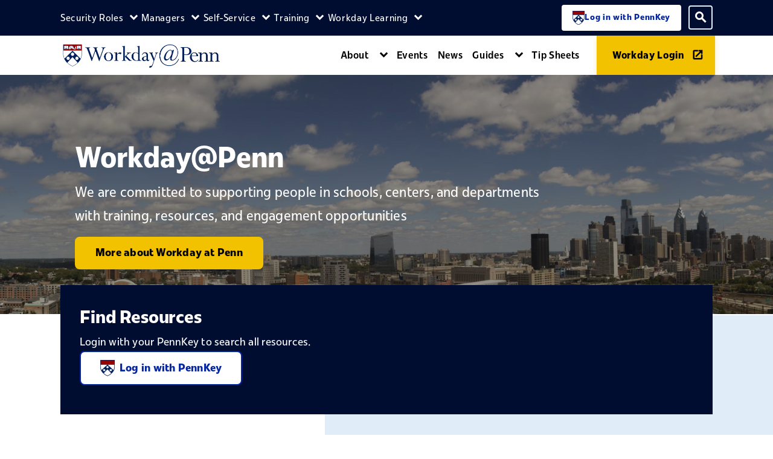

--- FILE ---
content_type: text/html; charset=UTF-8
request_url: https://workday.upenn.edu/
body_size: 14039
content:

<!DOCTYPE html>
<html  lang="en" dir="ltr">
  <head>
          
        <meta charset="utf-8" />
<meta name="Generator" content="Drupal 10 (https://www.drupal.org)" />
<meta name="MobileOptimized" content="width" />
<meta name="HandheldFriendly" content="true" />
<meta name="viewport" content="width=device-width, initial-scale=1.0" />
<link rel="icon" href="/themes/custom/workday/favicon.ico" type="image/vnd.microsoft.icon" />
<link rel="canonical" href="https://workday.upenn.edu/node/14" />
<link rel="shortlink" href="https://workday.upenn.edu/node/14" />

    <title>Homepage | Workday@Penn</title>
    <link rel="stylesheet" media="all" href="/sites/default/files/css/css_QrMm1_3zpwC-zd7kzEiZhGbbx0uZwMz55ECSIqruVyY.css?delta=0&amp;language=en&amp;theme=workday&amp;include=[base64]" />
<link rel="stylesheet" media="all" href="//fonts.googleapis.com/icon?family=Material+Icons+Two+Tone" />
<link rel="stylesheet" media="all" href="/sites/default/files/css/css_ATkpyxohCiofa0d9hxvYWYS3S4yavGcgLTWyW7LFNnE.css?delta=2&amp;language=en&amp;theme=workday&amp;include=[base64]" />
<link rel="stylesheet" media="all" href="/sites/default/files/css/css_jOoxI-Cprp1R2NHnb1vXKDEX13E16StSfwTO4Kdg8xY.css?delta=3&amp;language=en&amp;theme=workday&amp;include=[base64]" />
<link rel="stylesheet" media="all" href="https://fonts.googleapis.com/icon?family=Material+Icons+Two+Tone" />
<link rel="stylesheet" media="all" href="/sites/default/files/css/css_Bm3kZrEK1_06VUAnB2r2AZQu-9i3qHPJyh27J9s4eNw.css?delta=5&amp;language=en&amp;theme=workday&amp;include=[base64]" />
<link rel="stylesheet" media="all" href="https://use.typekit.net/vkm0sms.css" />

    <script type="application/json" data-drupal-selector="drupal-settings-json">{"path":{"baseUrl":"\/","pathPrefix":"","currentPath":"node\/14","currentPathIsAdmin":false,"isFront":true,"currentLanguage":"en","themeUrl":"themes\/custom\/workday"},"pluralDelimiter":"\u0003","suppressDeprecationErrors":true,"gtag":{"tagId":"G-EGG52P9V9C","consentMode":false,"otherIds":[""],"events":[],"additionalConfigInfo":[]},"ajaxPageState":{"libraries":"[base64]","theme":"workday","theme_token":null},"ajaxTrustedUrl":{"\/search":true},"ckeditorAccordion":{"accordionStyle":{"collapseAll":0,"keepRowsOpen":null,"animateAccordionOpenAndClose":1,"openTabsWithHash":1,"allowHtmlInTitles":0}},"quicktabs":{"qt_audience_based_content":{"tabs":[{"title":"Academic and Academic HR Partners","weight":-10,"type":"block_content","content":{"node_content":{"options":{"nid":"","view_mode":"full","hide_title":true}},"block_content":{"options":{"bid":"views_block:audience_based_content-block_2","block_title":"","display_title":false}},"view_content":{"options":{"vid":"audience_based_content","display":"default","args":""}},"qtabs_content":{"options":{"machine_name":""}}},"tab_page":0},{"title":"HR Analysts","weight":-9,"type":"block_content","content":{"node_content":{"options":{"nid":"","view_mode":"full","hide_title":true}},"block_content":{"options":{"bid":"views_block:audience_based_content-block_3","block_title":"","display_title":false}},"view_content":{"options":{"vid":"audience_based_content","display":"default","args":""}},"qtabs_content":{"options":{"machine_name":""}}},"tab_page":1},{"title":"HR Partners","weight":-8,"type":"block_content","content":{"node_content":{"options":{"nid":"","view_mode":"full","hide_title":true}},"block_content":{"options":{"bid":"views_block:audience_based_content-block_4","block_title":"","display_title":false}},"view_content":{"options":{"vid":"audience_based_content","display":"default","args":""}},"qtabs_content":{"options":{"machine_name":""}}},"tab_page":2},{"title":"Learning Leads and Instructors","weight":-7,"type":"block_content","content":{"node_content":{"options":{"nid":"","view_mode":"full","hide_title":true}},"block_content":{"options":{"bid":"views_block:audience_based_content-block_1","block_title":"","display_title":false}},"view_content":{"options":{"vid":"audience_based_content","display":"default","args":""}},"qtabs_content":{"options":{"machine_name":""}}},"tab_page":3},{"title":"Managers","weight":-6,"type":"block_content","content":{"node_content":{"options":{"nid":"","view_mode":"full","hide_title":true}},"block_content":{"options":{"bid":"views_block:audience_based_content-block_5","block_title":"","display_title":false}},"view_content":{"options":{"vid":"audience_based_content","display":"default","args":""}},"qtabs_content":{"options":{"machine_name":""}}},"tab_page":4},{"title":"Timekeepers","weight":-5,"type":"block_content","content":{"node_content":{"options":{"nid":"","view_mode":"full","hide_title":true}},"block_content":{"options":{"bid":"views_block:audience_based_content-block_6","block_title":"","display_title":false}},"view_content":{"options":{"vid":"audience_based_content","display":"default","args":""}},"qtabs_content":{"options":{"machine_name":""}}},"tab_page":5}]}},"views":{"ajax_path":"\/views\/ajax","ajaxViews":{"views_dom_id:b13c7308d5add809e4323ea9889d97513847a69c6a2aa38b7b1208ea8e2efb54":{"view_name":"audience_based_content","view_display_id":"block_6","view_args":"","view_path":"\/node\/14","view_base_path":null,"view_dom_id":"b13c7308d5add809e4323ea9889d97513847a69c6a2aa38b7b1208ea8e2efb54","pager_element":0},"views_dom_id:c5e4ea8b6d72965ea0ad54af8133a7ce2e7e4f5157ea34c2b03eda4e251ef610":{"view_name":"audience_based_content","view_display_id":"block_5","view_args":"","view_path":"\/node\/14","view_base_path":null,"view_dom_id":"c5e4ea8b6d72965ea0ad54af8133a7ce2e7e4f5157ea34c2b03eda4e251ef610","pager_element":0},"views_dom_id:25a653ab70ca5ef5043d3ba9d091c1581d6b049906e5a334eca48ed8657c7de6":{"view_name":"audience_based_content","view_display_id":"block_1","view_args":"","view_path":"\/node\/14","view_base_path":null,"view_dom_id":"25a653ab70ca5ef5043d3ba9d091c1581d6b049906e5a334eca48ed8657c7de6","pager_element":0},"views_dom_id:1e2af8f6d9da9806c56e6835ffba9979ca5f298d55f93585ed16209969c3893d":{"view_name":"audience_based_content","view_display_id":"block_4","view_args":"","view_path":"\/node\/14","view_base_path":null,"view_dom_id":"1e2af8f6d9da9806c56e6835ffba9979ca5f298d55f93585ed16209969c3893d","pager_element":0},"views_dom_id:d489d6e30cba999ce57092869c9919790620194cf46c072044693b0b42e69c37":{"view_name":"audience_based_content","view_display_id":"block_3","view_args":"","view_path":"\/node\/14","view_base_path":null,"view_dom_id":"d489d6e30cba999ce57092869c9919790620194cf46c072044693b0b42e69c37","pager_element":0},"views_dom_id:246d1ac6d8b324e2d344d841563ba25014100b6cc9a4c379d4106a842f13ee81":{"view_name":"audience_based_content","view_display_id":"block_2","view_args":"","view_path":"\/node\/14","view_base_path":null,"view_dom_id":"246d1ac6d8b324e2d344d841563ba25014100b6cc9a4c379d4106a842f13ee81","pager_element":0}}},"user":{"uid":0,"permissionsHash":"c41e5f6afb03ea222d88c93362ee30b5972da1b15ff769a06c710e9a141c50e7"}}</script>
<script src="/sites/default/files/js/js_CJPLhRt9jTCgV5vXbTOsFl37miMNupxH5ePeGgYN5w0.js?scope=header&amp;delta=0&amp;language=en&amp;theme=workday&amp;include=eJxdilsKgDAMwC407JFG7eqokxXX-rq9ouiHPyGBUOEkri0ikbYkWuGzbmhanWsKWTVPHB0z5Av_7nDEPcyLUHHsDT4Lq_BmcPOZNm0l4QHmx8RvRSGtBj0an_VPOEU"></script>
<script src="/modules/contrib/google_tag/js/gtag.js?t9iyu5"></script>

          
      </head>
  <body  class="node-14 node-type--homepage path-frontpage language--en" data-component-id="radix:html">
          
            <a href="#main-content" class="visually-hidden focusable">
      Skip to main content
    </a>

    
      <div class="dialog-off-canvas-main-canvas" data-off-canvas-main-canvas>
    
<div  data-component-id="workday:page" class="page">
			  <div class="navbar navbar-top navbar-dark bg-dark desktop-secondary-nav">
    <div class="container">
      <div class="row">
              



<div  data-component-id="workday:block" class="block block-menu-block block-menu-blockaudience-based-navigation block--workday-audiencebasednavigation block--system-menu">

  
          

            <div class="block__content">
        
          <ul  data-component-id="workday:nav-top" class="menu menu--level-1 navbar-nav">
                      <li class="nav-item dropdown">
                                    <a href="/security-roles" class="nav-link">
                Security Roles
              </a>
                          <button class="menu-link--button btn btn-outline-primary dropdown-toggle" data-bs-toggle="dropdown" aria-expanded="false" aria-controls="security-roles-submenu-1" type="button">
              <span class="visually-hidden">Expand Security Roles menu</span>
              <span class="chevron">
              </span>
            </button>
                        
            <div class="dropdown-menu" id="security-roles-submenu-1">
              <div class="dropdown-menu-content container">
                                 <div class="dropdown-column">
                  <ul>
                                                                  <li>
                                                      <a href="/guides/guide-workday-security">Guide to Workday Security</a>
                                                                              </li>
                                                                                        <li>
                                                      <a href="/guides">All Guides</a>
                                                                              </li>
                                                            </ul>
                </div>
              </div>
            </div>
                  </li>
                      <li class="nav-item dropdown">
                                    <a href="/home/your-workday/managers" class="nav-link">
                Managers
              </a>
                          <button class="menu-link--button btn btn-outline-primary dropdown-toggle" data-bs-toggle="dropdown" aria-expanded="false" aria-controls="managers-submenu-2" type="button">
              <span class="visually-hidden">Expand Managers menu</span>
              <span class="chevron">
              </span>
            </button>
                        
            <div class="dropdown-menu" id="managers-submenu-2">
              <div class="dropdown-menu-content container">
                                 <div class="dropdown-column">
                  <ul>
                                                                  <li>
                                                      <a href="/guides/guide-managers">Guide for Managers</a>
                                                                              </li>
                                                                                        <li>
                                                      <a href="/guides/guide-performance-management">Guide to Performance Management</a>
                                                                              </li>
                                                                                        <li>
                                                      <a href="/guides/guide-time-tracking">Guide to Time Tracking</a>
                                                                              </li>
                                                                                        <li>
                                                      <a href="/guides/guide-work-location">Guide to Work Location</a>
                                                                              </li>
                                                            </ul>
                </div>
              </div>
            </div>
                  </li>
                      <li class="nav-item dropdown">
                                    <a href="/self-service" class="nav-link">
                Self-Service
              </a>
                          <button class="menu-link--button btn btn-outline-primary dropdown-toggle" data-bs-toggle="dropdown" aria-expanded="false" aria-controls="self-service-submenu-3" type="button">
              <span class="visually-hidden">Expand Self-Service menu</span>
              <span class="chevron">
              </span>
            </button>
                        
            <div class="dropdown-menu" id="self-service-submenu-3">
              <div class="dropdown-menu-content container">
                                 <div class="dropdown-column">
                  <ul>
                                                                  <li>
                                                      <a href="/guides/guide-self-service">Guide to Self Service</a>
                                                                              </li>
                                                                                        <li>
                                                      <a href="/home/your-workday">Self-Service FAQs</a>
                                                                              </li>
                                                            </ul>
                </div>
              </div>
            </div>
                  </li>
                      <li class="nav-item dropdown">
                                    <a href="/training" class="nav-link">
                Training
              </a>
                          <button class="menu-link--button btn btn-outline-primary dropdown-toggle" data-bs-toggle="dropdown" aria-expanded="false" aria-controls="training-submenu-4" type="button">
              <span class="visually-hidden">Expand Training menu</span>
              <span class="chevron">
              </span>
            </button>
                        
            <div class="dropdown-menu" id="training-submenu-4">
              <div class="dropdown-menu-content container">
                                 <div class="dropdown-column">
                  <ul>
                                                                  <li>
                                                      <a href="/training">About Training</a>
                                                                              </li>
                                                            </ul>
                </div>
              </div>
            </div>
                  </li>
                      <li class="nav-item dropdown">
                                    <a href="/workday-learning" class="nav-link">
                Workday Learning
              </a>
                          <button class="menu-link--button btn btn-outline-primary dropdown-toggle" data-bs-toggle="dropdown" aria-expanded="false" aria-controls="workday-learning-submenu-5" type="button">
              <span class="visually-hidden">Expand Workday Learning menu</span>
              <span class="chevron">
              </span>
            </button>
                        
            <div class="dropdown-menu" id="workday-learning-submenu-5">
              <div class="dropdown-menu-content container">
                                 <div class="dropdown-column">
                  <ul>
                                                                  <li>
                                                      <a href="/guides/guide-workday-learning">Guide to Workday Learning</a>
                                                                              </li>
                                                                                        <li>
                                                      <a href="/guides/guide-workday-learning/resources-affiliation-managers-and-learning-partners">Resources for Affiliation Managers and Learning Partners</a>
                                                                              </li>
                                                                                        <li>
                                                      <a href="/guides/guide-workday-learning/resources-instructors-and-learning-leads">Resources for Instructors and Learning Leads</a>
                                                                              </li>
                                                                                        <li>
                                                      <a href="/guides/workday-learning/resources-learners-and-managers">Resources for Learners and Managers</a>
                                                                              </li>
                                                                                        <li>
                                                      <a href="/guides/workday-learning/resources-uphs-and-university-dual-affiliates">Resources for UPHS and University Dual Affiliates</a>
                                                                              </li>
                                                            </ul>
                </div>
              </div>
            </div>
                  </li>
          </ul>
  



      </div>
      
</div>



<div  class="views-exposed-form needs-validation block block-views block-views-exposed-filter-blockfull-text-search-page-1 nav-search-block block--workday-exposedformfull-text-searchpage-1-2" data-drupal-selector="views-exposed-form-full-text-search-page-1" data-component-id="workday:nav-search">

  <!-- Search Toggle Button -->
  <button class="nav-search-toggle btn btn-outline-light"  type="button"  data-bs-toggle="collapse" data-bs-target="#search-content-967757800" aria-expanded="false"   aria-controls="search-content-967757800"  id="search-toggle-1030312264" data-icon="search">
    <span class="visually-hidden">Toggle search</span>
  </button>

  
          

  

</div>
          <div class="collapse nav-search-collapse" id="search-content-967757800">
        <div class="block__content nav-search-content">
          

<form  action="/search" method="get" id="views-exposed-form-full-text-search-page-1" accept-charset="UTF-8" data-component-id="radix:form" class="form form--views-exposed-form-full-text-search-page-1">
  
      

<div class="views-text-field">
<div data-component-id="workday:views-form-element" class="js-form-item form-item form-type-textfield js-form-type-textfield form-item-search js-form-item-search form-group">
  

  
    
    
    
<input data-drupal-selector="edit-search" type="text" id="edit-search" name="search" value="" size="30" maxlength="128" class="form-textfield form-control" data-component-id="workday:input" placeholder=" ">


    
    
        <label  class="form-label" for="edit-search" data-component-id="radix:form-element--label">Search</label>
    
  </div>
</div>
<div data-drupal-selector="edit-actions" class="form-actions js-form-wrapper form-wrapper" id="edit-actions">

<input class="btn js-form-submit form-submit btn-primary" data-drupal-selector="edit-submit-full-text-search" type="submit" id="edit-submit-full-text-search" value="Apply" data-component-id="workday:input" placeholder=" ">
</div>


    
</form>

        </div>
      </div>
      
<div id="block-workday-pennkeylogin" class="block block--pennkey-login">
	<a href="/saml_login?destination=%2Fnode%2F14" class="btn btn-pennkey-nav">
		<img src="themes/custom/workday/build/assets/images/shield.svg" alt="" class="penn-shield-icon" aria-hidden="true">
		<span class="btn-text">Log in with PennKey</span>
	</a>
</div>

  
      </div>
    </div>
  </div>





	
<nav  data-bs-theme="light" class="navbar navbar-bottom navbar-expand-lg justify-content-between">
	<div  class="container">
		                


<div  data-component-id="workday:block" class="block block-system block-system-branding-block block--workday-branding block--system-branding">

  
          

      
  <a href="/" class="navbar-brand d-inline-flex align-items-center" >
          <div class="navbar-brand__logo">
                      <img src="/themes/custom/workday/logo.png" width="260px"  alt="Workday@Penn logo" />

              </div>

            </a>

  
</div>

  
      
					<button class="navbar-toggler collapsed" type="button" data-bs-toggle="collapse" data-bs-target="#mainNavbarCollapse" aria-controls="mainNavbarCollapse" aria-expanded="false" aria-label="Toggle navigation">
				<span class="navbar-toggler-icon"></span>
			</button>
		
		<div class="collapse navbar-collapse" id="mainNavbarCollapse">

			          <div class="nav-wrapper">
              



<div  data-component-id="workday:block" class="block block-system block-system-menu-blockmain block--workday-main-menu block--system-menu">

  
          

            <div class="block__content">
        
          <ul  data-component-id="workday:nav-top" class="menu menu--level-1 navbar-nav">
                      <li class="nav-item dropdown">
                                    <a href="/about-workday" class="nav-link">
                About
              </a>
                          <button class="menu-link--button btn btn-outline-primary dropdown-toggle" data-bs-toggle="dropdown" aria-expanded="false" aria-controls="about-submenu-1" type="button">
              <span class="visually-hidden">Expand About menu</span>
              <span class="chevron">
              </span>
            </button>
                        
            <div class="dropdown-menu" id="about-submenu-1">
              <div class="dropdown-menu-content container">
                                  <div class="dropdown-column featured-link">
                                          <a href="/about-workday" class="featured-link-item">
                        About
                        <svg aria-hidden="true" xmlns="http://www.w3.org/2000/svg" width="30" height="30" fill="currentColor" class="bi bi-arrow-right" viewBox="0 0 16 16">
                          <path fill-rule="evenodd" d="M1 8a.5.5 0 0 1 .5-.5h11.793l-3.147-3.146a.5.5 0 0 1 .708-.708l4 4a.5.5 0 0 1 0 .708l-4 4a.5.5 0 0 1-.708-.708L13.293 8.5H1.5A.5.5 0 0 1 1 8z"/>
                        </svg>
                      </a>
                                      </div>
                                 <div class="dropdown-column">
                  <ul>
                                                                  <li>
                                                      <a href="/about/governance-and-management">Governance and Management</a>
                                                                              </li>
                                                                                        <li>
                                                      <a href="/about/workday-engagement-opportunities">Engagement Opportunities</a>
                                                                              </li>
                                                                                        <li>
                                                      <a href="/node/70">System Status</a>
                                                                              </li>
                                                                                        <li>
                                                      <a href="/about/workday-everywhere">Workday Everywhere</a>
                                                                              </li>
                                                                                        <li>
                                                      <a href="/about/workdaypenn-policies">Workday@Penn Policies</a>
                                                                              </li>
                                                            </ul>
                </div>
              </div>
            </div>
                  </li>
                      <li class="nav-item">
                                    <a href="/events" class="nav-link" data-drupal-link-system-path="events">Events</a>
                              </li>
                      <li class="nav-item">
                                    <a href="/home/News" class="nav-link" data-drupal-link-system-path="news">News</a>
                              </li>
                      <li class="nav-item dropdown">
                                    <a href="/guides" class="nav-link">
                Guides
              </a>
                          <button class="menu-link--button btn btn-outline-primary dropdown-toggle" data-bs-toggle="dropdown" aria-expanded="false" aria-controls="guides-submenu-4" type="button">
              <span class="visually-hidden">Expand Guides menu</span>
              <span class="chevron">
              </span>
            </button>
                        
            <div class="dropdown-menu" id="guides-submenu-4">
              <div class="dropdown-menu-content container">
                                  <div class="dropdown-column featured-link">
                                          <a href="/guides" class="featured-link-item">
                        Guides
                        <svg aria-hidden="true" xmlns="http://www.w3.org/2000/svg" width="30" height="30" fill="currentColor" class="bi bi-arrow-right" viewBox="0 0 16 16">
                          <path fill-rule="evenodd" d="M1 8a.5.5 0 0 1 .5-.5h11.793l-3.147-3.146a.5.5 0 0 1 .708-.708l4 4a.5.5 0 0 1 0 .708l-4 4a.5.5 0 0 1-.708-.708L13.293 8.5H1.5A.5.5 0 0 1 1 8z"/>
                        </svg>
                      </a>
                                      </div>
                                 <div class="dropdown-column">
                  <ul>
                                                                  <li>
                                                      <a href="/guides/guide-absence-management">Absence Management</a>
                                                                              </li>
                                                                                        <li>
                                                      <a href="/guides/guide-academic-appointments">Academic Appointments</a>
                                                                              </li>
                                                                                        <li>
                                                      <a href="/guides/guide-career-development">Career Development</a>
                                                                              </li>
                                                                                        <li>
                                                      <a href="/guides/guide-change-job">Change Job</a>
                                                                              </li>
                                                                                        <li>
                                                      <a href="/guides/guide-compensation">Compensation</a>
                                                                              </li>
                                                                                        <li>
                                                      <a href="/guides/guide-forms-and-templates">Forms and Templates</a>
                                                                              </li>
                                                                                        <li>
                                                      <a href="/guides/guide-managers">Manager&#039;s Guide</a>
                                                                              </li>
                                                                                        <li>
                                                      <a href="/guides/guide-performance-management">Performance Management</a>
                                                                              </li>
                                                                                        <li>
                                                      <a href="/guides/guide-reports-dashboards-and-hubs">Reports, Dashboards, and Hubs</a>
                                                                              </li>
                                                                                        <li>
                                                      <a href="/guides/guide-retroactive-transactions">Retroactive Transactions</a>
                                                                              </li>
                                                                                        <li>
                                                      <a href="/guides/guide-self-service">Self Service</a>
                                                                              </li>
                                                                                        <li>
                                                      <a href="/guides/guide-staff-recruiting-and-hire">Staff Recruiting and Hire</a>
                                                                              </li>
                                                                                        <li>
                                                      <a href="/guides/guide-student-recruiting-and-hiring">Student Recruiting and Hire</a>
                                                                              </li>
                                                                                        <li>
                                                      <a href="/guides/guide-termination">Termination</a>
                                                                              </li>
                                                                                        <li>
                                                      <a href="/guides/guide-time-tracking">Time Tracking</a>
                                                                              </li>
                                                                                        <li>
                                                      <a href="/guides/guide-work-location">Work Location</a>
                                                                              </li>
                                                                                        <li>
                                                      <a href="/guides/guide-workday-accounting">Workday Accounting</a>
                                                                              </li>
                                                                                        <li>
                                                      <a href="/guides/guide-workday-learning">Workday Learning</a>
                                                                              </li>
                                                                                        <li>
                                                      <a href="/guides/guide-workday-security">Workday Security</a>
                                                                              </li>
                                                                                        <li>
                                                      <a href="/guides/guide-workday-tips-and-tricks">Workday Tips and Tricks</a>
                                                                              </li>
                                                            </ul>
                </div>
              </div>
            </div>
                  </li>
                      <li class="tip-sheets-menu-item nav-item">
                                    <a href="/home/training/tip-sheets" class="nav-link">Tip Sheets</a>
                              </li>
                      <li class="nav-item">
                                    <a href="https://www.myworkday.com/upenn/login.htmld" class="nav-link">Workday Login</a>
                              </li>
          </ul>
  



      </div>
      
</div>

  
      </div>
      			<div class="mobile-secondary-menu">
				
<div id="block-workday-pennkeylogin" class="block block--pennkey-login">
	<a href="/saml_login?destination=%2Fnode%2F14" class="btn btn-pennkey-nav">
		<img src="themes/custom/workday/build/assets/images/shield.svg" alt="" class="penn-shield-icon" aria-hidden="true">
		<span class="btn-text">Log in with PennKey</span>
	</a>
</div>

				



<div  data-component-id="workday:block" class="block block-menu-block block-menu-blockaudience-based-navigation block--workday-audiencebasednavigation block--system-menu">

  
          

            <div class="block__content">
        
          <ul  data-component-id="workday:nav-top" class="menu menu--level-1 navbar-nav">
                      <li class="nav-item dropdown">
                                    <a href="/security-roles" class="nav-link">
                Security Roles
              </a>
                          <button class="menu-link--button btn btn-outline-primary dropdown-toggle" data-bs-toggle="dropdown" aria-expanded="false" aria-controls="security-roles-submenu-1" type="button">
              <span class="visually-hidden">Expand Security Roles menu</span>
              <span class="chevron">
              </span>
            </button>
                        
            <div class="dropdown-menu" id="security-roles-submenu-1">
              <div class="dropdown-menu-content container">
                                 <div class="dropdown-column">
                  <ul>
                                                                  <li>
                                                      <a href="/guides/guide-workday-security">Guide to Workday Security</a>
                                                                              </li>
                                                                                        <li>
                                                      <a href="/guides">All Guides</a>
                                                                              </li>
                                                            </ul>
                </div>
              </div>
            </div>
                  </li>
                      <li class="nav-item dropdown">
                                    <a href="/home/your-workday/managers" class="nav-link">
                Managers
              </a>
                          <button class="menu-link--button btn btn-outline-primary dropdown-toggle" data-bs-toggle="dropdown" aria-expanded="false" aria-controls="managers-submenu-2" type="button">
              <span class="visually-hidden">Expand Managers menu</span>
              <span class="chevron">
              </span>
            </button>
                        
            <div class="dropdown-menu" id="managers-submenu-2">
              <div class="dropdown-menu-content container">
                                 <div class="dropdown-column">
                  <ul>
                                                                  <li>
                                                      <a href="/guides/guide-managers">Guide for Managers</a>
                                                                              </li>
                                                                                        <li>
                                                      <a href="/guides/guide-performance-management">Guide to Performance Management</a>
                                                                              </li>
                                                                                        <li>
                                                      <a href="/guides/guide-time-tracking">Guide to Time Tracking</a>
                                                                              </li>
                                                                                        <li>
                                                      <a href="/guides/guide-work-location">Guide to Work Location</a>
                                                                              </li>
                                                            </ul>
                </div>
              </div>
            </div>
                  </li>
                      <li class="nav-item dropdown">
                                    <a href="/self-service" class="nav-link">
                Self-Service
              </a>
                          <button class="menu-link--button btn btn-outline-primary dropdown-toggle" data-bs-toggle="dropdown" aria-expanded="false" aria-controls="self-service-submenu-3" type="button">
              <span class="visually-hidden">Expand Self-Service menu</span>
              <span class="chevron">
              </span>
            </button>
                        
            <div class="dropdown-menu" id="self-service-submenu-3">
              <div class="dropdown-menu-content container">
                                 <div class="dropdown-column">
                  <ul>
                                                                  <li>
                                                      <a href="/guides/guide-self-service">Guide to Self Service</a>
                                                                              </li>
                                                                                        <li>
                                                      <a href="/home/your-workday">Self-Service FAQs</a>
                                                                              </li>
                                                            </ul>
                </div>
              </div>
            </div>
                  </li>
                      <li class="nav-item dropdown">
                                    <a href="/training" class="nav-link">
                Training
              </a>
                          <button class="menu-link--button btn btn-outline-primary dropdown-toggle" data-bs-toggle="dropdown" aria-expanded="false" aria-controls="training-submenu-4" type="button">
              <span class="visually-hidden">Expand Training menu</span>
              <span class="chevron">
              </span>
            </button>
                        
            <div class="dropdown-menu" id="training-submenu-4">
              <div class="dropdown-menu-content container">
                                 <div class="dropdown-column">
                  <ul>
                                                                  <li>
                                                      <a href="/training">About Training</a>
                                                                              </li>
                                                            </ul>
                </div>
              </div>
            </div>
                  </li>
                      <li class="nav-item dropdown">
                                    <a href="/workday-learning" class="nav-link">
                Workday Learning
              </a>
                          <button class="menu-link--button btn btn-outline-primary dropdown-toggle" data-bs-toggle="dropdown" aria-expanded="false" aria-controls="workday-learning-submenu-5" type="button">
              <span class="visually-hidden">Expand Workday Learning menu</span>
              <span class="chevron">
              </span>
            </button>
                        
            <div class="dropdown-menu" id="workday-learning-submenu-5">
              <div class="dropdown-menu-content container">
                                 <div class="dropdown-column">
                  <ul>
                                                                  <li>
                                                      <a href="/guides/guide-workday-learning">Guide to Workday Learning</a>
                                                                              </li>
                                                                                        <li>
                                                      <a href="/guides/guide-workday-learning/resources-affiliation-managers-and-learning-partners">Resources for Affiliation Managers and Learning Partners</a>
                                                                              </li>
                                                                                        <li>
                                                      <a href="/guides/guide-workday-learning/resources-instructors-and-learning-leads">Resources for Instructors and Learning Leads</a>
                                                                              </li>
                                                                                        <li>
                                                      <a href="/guides/workday-learning/resources-learners-and-managers">Resources for Learners and Managers</a>
                                                                              </li>
                                                                                        <li>
                                                      <a href="/guides/workday-learning/resources-uphs-and-university-dual-affiliates">Resources for UPHS and University Dual Affiliates</a>
                                                                              </li>
                                                            </ul>
                </div>
              </div>
            </div>
                  </li>
          </ul>
  



      </div>
      
</div>

			</div>
			      		</div>
	</div>
</nav>
	
            

	
	
																															
<main class="py-0">
			<header class="page__header mb-4 py-5 px-0"  style="background-image: url('/system/files/styles/banner_large_1920x1080/private/2025-11/Penn%20campus%20aerial%20toward%20the%20city%209514526539_3ea8232823_o.jpg?itok=DegIpKSS');" >
			<div  class="container my-3 px-4">
				<div class="row">
					<div class="col-12">
													  
															<h1 class="title page-title">Workday@Penn</h1>
																						<p class="lead lead-lg">We are committed to supporting people in schools, centers, and departments with training, resources, and engagement opportunities</p>
																														<div class="banner-cta">
									<a class="btn btn-secondary btn-lg" href="/about-workday">More about Workday at Penn</a>
								</div>
																		</div>
				</div>
			</div>
		</header>
	
	
			<div class="page__content" id="main-content">
									<div class="page-top container-fluid">
						<div class="page-top__background">
							<div class="page-top__bg-white"></div>
							<div class="page-top__bg-blue"></div>
						</div>
						<div class="page-top__content">
							      


<div  class="block--type-basic block block-block-content block-block-contenta3ce32f2-28d6-454a-a77b-20c831da8102 block-homepage-search block-homepage-search-loggedout block--basic block--workday-findresources" data-component-id="workday:block-homepage-search-loggedout">
<div class="container">
<div class="row">
<div class="col-12">
  
            

  <h2  class="block__title">
                  Find Resources
            </h2>
        

            <div class="block__content">
        


            <div  data-component-id="radix:field" class="field field--name-body field--type-text-with-summary field--label-hidden field--item"><p>Login with your PennKey to search all resources.</p></div>
      
      </div>
         <div class="error-403 mb-3">
                                    <a href="/saml_login?destination=%2Fnode%2F14" class="btn btn-outline-primary btn-pennkey btn-lg">
                    <img src="themes/custom/workday/build/assets/images/shield.svg" alt="" class="penn-shield-icon me-2" aria-hidden="true">
                    Log in with PennKey
                  </a>
                </div>
</div></div></div>
</div>
<div class="container">



<div id="block-workday-quicktabsaudiencebasedcontent" class="audience-resources-block">
  <div class="audience-resources-content">
    <h2 class="audience-resources-title section-title">Helpful for Your Role</h2>
    <div class="quicktabs-wrapper" id="quicktabs-audience_based_content">

<ul class="quicktabs-tabs" role="tablist"><li role="tab" aria-controls="quicktabs-tabpage-audience_based_content-0" aria-selected="true" id="quicktabs-tab-audience_based_content-0" class="active academic-and-academic-hr-partners"><a href="/quicktabs/nojs/audience_based_content/0" class="quicktabs-loaded" data-quicktabs-tab-index="0" tabindex="0" rel="noindex">Academic and Academic HR Partners</a></li><li role="tab" aria-controls="quicktabs-tabpage-audience_based_content-1" aria-selected="false" id="quicktabs-tab-audience_based_content-1" class="hr-analysts"><a href="/quicktabs/nojs/audience_based_content/1" class="quicktabs-loaded" data-quicktabs-tab-index="1" tabindex="-1" rel="noindex">HR Analysts</a></li><li role="tab" aria-controls="quicktabs-tabpage-audience_based_content-2" aria-selected="false" id="quicktabs-tab-audience_based_content-2" class="hr-partners"><a href="/quicktabs/nojs/audience_based_content/2" class="quicktabs-loaded" data-quicktabs-tab-index="2" tabindex="-1" rel="noindex">HR Partners</a></li><li role="tab" aria-controls="quicktabs-tabpage-audience_based_content-3" aria-selected="false" id="quicktabs-tab-audience_based_content-3" class="learning-leads-and-instructors"><a href="/quicktabs/nojs/audience_based_content/3" class="quicktabs-loaded" data-quicktabs-tab-index="3" tabindex="-1" rel="noindex">Learning Leads and Instructors</a></li><li role="tab" aria-controls="quicktabs-tabpage-audience_based_content-4" aria-selected="false" id="quicktabs-tab-audience_based_content-4" class="managers"><a href="/quicktabs/nojs/audience_based_content/4" class="quicktabs-loaded" data-quicktabs-tab-index="4" tabindex="-1" rel="noindex">Managers</a></li><li role="tab" aria-controls="quicktabs-tabpage-audience_based_content-5" aria-selected="false" id="quicktabs-tab-audience_based_content-5" class="timekeepers"><a href="/quicktabs/nojs/audience_based_content/5" class="quicktabs-loaded" data-quicktabs-tab-index="5" tabindex="-1" rel="noindex">Timekeepers</a></li></ul>
<div class="quicktabs-main" id="quicktabs-container-audience_based_content"><div id="quicktabs-tabpage-audience_based_content-0" class="quicktabs-tabpage" role="tabpanel" aria-labelledby="quicktabs-tab-audience_based_content-0" tabindex="0">
<div class="quicktabs-block-title"></div>
<div><div class="views-element-container">












<div  data-component-id="workday:views-view" class="view view-audience-based-content view-id-audience_based_content view-display-id-block_2 js-view-dom-id-246d1ac6d8b324e2d344d841563ba25014100b6cc9a4c379d4106a842f13ee81">
      
                  

              
              
              
                  <div  class="view-content">
          <!-- DEBUG: Starting rows output -->
                      <!-- DEBUG: Processing row 0 -->
                        <!-- DEBUG: Row keys: #theme, #view, #rows, #grouping_level, #title -->
                          
      
    <div class="views-row">




<article  data-history-node-id="127" data-component-id="workday:node-teaser-minimal" class="node node--promoted landing-page landing-page--teaser-minimal node--teaser-minimal node--landing-page--teaser-minimal view-mode--teaser-minimal">
			
	
						
    
  <h3  class="card-title">
                  <a  href="/guides/guide-academic-appointments" class="stretched-link">
          
<span>Guide to Academic Appointments</span>

        </a>
            </h3>

																	<span class="last-updated meta-icon" data-icon="published_with_changes">
					<span class="fw-medium">Last updated:</span>
					<span>Nov 7, 2025</span>
				</span>
							
	
			
	
				</article>

</div>
  
                    <!-- DEBUG: Finished rows output -->
        </div>
          
              
              
                  <div class="more-link"><a href="/taxonomy/term/73/search">More Academic Partner and Academic HR Partner Resources</a></div>

          
              
                </div>
</div>
</div>
</div>
<div id="quicktabs-tabpage-audience_based_content-1" class="quicktabs-tabpage quicktabs-hide" role="tabpanel" aria-labelledby="quicktabs-tab-audience_based_content-1" tabindex="0">
<div class="quicktabs-block-title"></div>
<div><div class="views-element-container">












<div  data-component-id="workday:views-view" class="view view-audience-based-content view-id-audience_based_content view-display-id-block_3 js-view-dom-id-d489d6e30cba999ce57092869c9919790620194cf46c072044693b0b42e69c37">
      
                  

              
              
              
                  <div  class="view-content">
          <!-- DEBUG: Starting rows output -->
                      <!-- DEBUG: Processing row 0 -->
                        <!-- DEBUG: Row keys: #theme, #view, #rows, #grouping_level, #title -->
                          
      
    <div class="views-row">




<article  data-history-node-id="609" data-component-id="workday:node-teaser-minimal" class="node node--promoted news news--teaser-minimal node--teaser-minimal node--news--teaser-minimal view-mode--teaser-minimal">
			
	
						
    
  <h3  class="card-title">
                  <a  href="/news/jan-27-2026-update-monthly-payroll-operations" class="stretched-link">
          
<span>Jan. 27, 2026 Update:  Monthly Payroll Operations</span>

        </a>
            </h3>

										<div class="published-date meta-icon" data-icon="campaign">
					<span class="fw-medium">Posted:</span>
					<span>Jan 27, 2026</span>
				</div>
									
	
			
	
				</article>

</div>
      
    <div class="views-row">




<article  data-history-node-id="603" data-component-id="workday:node-teaser-minimal" class="node node--promoted news news--teaser-minimal node--teaser-minimal node--news--teaser-minimal view-mode--teaser-minimal">
			
	
						
    
  <h3  class="card-title">
                  <a  href="/news/payroll-and-time-tracking-operations-monday-january-26-2026" class="stretched-link">
          
<span>Payroll and Time Tracking Operations on Monday, January 26, 2026</span>

        </a>
            </h3>

										<div class="published-date meta-icon" data-icon="campaign">
					<span class="fw-medium">Posted:</span>
					<span>Jan 22, 2026</span>
				</div>
									
	
			
	
				</article>

</div>
      
    <div class="views-row">




<article  data-history-node-id="591" data-component-id="workday:node-teaser-minimal" class="node node--promoted news news--teaser-minimal node--teaser-minimal node--news--teaser-minimal view-mode--teaser-minimal">
			
	
						
    
  <h3  class="card-title">
                  <a  href="/news/retroactive-change-job-transactions-postdocs-and-graduate-student-jobs-across-calendar-years" class="stretched-link">
          
<span>Retroactive Change Job Transactions for Postdocs and Graduate Student Jobs Across Calendar Years</span>

        </a>
            </h3>

										<div class="published-date meta-icon" data-icon="campaign">
					<span class="fw-medium">Posted:</span>
					<span>Jan 8, 2026</span>
				</div>
									
	
			
	
				</article>

</div>
      
    <div class="views-row">




<article  data-history-node-id="595" data-component-id="workday:node-teaser-minimal" class="node node--promoted news news--teaser-minimal node--teaser-minimal node--news--teaser-minimal view-mode--teaser-minimal">
			
	
						
    
  <h3  class="card-title">
                  <a  href="/news/new-step-change-job-process" class="stretched-link">
          
<span>New Step in Change Job Process </span>

        </a>
            </h3>

										<div class="published-date meta-icon" data-icon="campaign">
					<span class="fw-medium">Posted:</span>
					<span>Jan 5, 2026</span>
				</div>
									
	
			
	
				</article>

</div>
  
                    <!-- DEBUG: Finished rows output -->
        </div>
          
              
              
                  <div class="more-link"><a href="/taxonomy/term/7/search">More HR Analyst Resources</a></div>

          
              
                </div>
</div>
</div>
</div>
<div id="quicktabs-tabpage-audience_based_content-2" class="quicktabs-tabpage quicktabs-hide" role="tabpanel" aria-labelledby="quicktabs-tab-audience_based_content-2" tabindex="0">
<div class="quicktabs-block-title"></div>
<div><div class="views-element-container">












<div  data-component-id="workday:views-view" class="view view-audience-based-content view-id-audience_based_content view-display-id-block_4 js-view-dom-id-1e2af8f6d9da9806c56e6835ffba9979ca5f298d55f93585ed16209969c3893d">
      
                  

              
              
              
                  <div  class="view-content">
          <!-- DEBUG: Starting rows output -->
                      <!-- DEBUG: Processing row 0 -->
                        <!-- DEBUG: Row keys: #theme, #view, #rows, #grouping_level, #title -->
                          
      
    <div class="views-row">




<article  data-history-node-id="609" data-component-id="workday:node-teaser-minimal" class="node node--promoted news news--teaser-minimal node--teaser-minimal node--news--teaser-minimal view-mode--teaser-minimal">
			
	
						
    
  <h3  class="card-title">
                  <a  href="/news/jan-27-2026-update-monthly-payroll-operations" class="stretched-link">
          
<span>Jan. 27, 2026 Update:  Monthly Payroll Operations</span>

        </a>
            </h3>

										<div class="published-date meta-icon" data-icon="campaign">
					<span class="fw-medium">Posted:</span>
					<span>Jan 27, 2026</span>
				</div>
									
	
			
	
				</article>

</div>
      
    <div class="views-row">




<article  data-history-node-id="603" data-component-id="workday:node-teaser-minimal" class="node node--promoted news news--teaser-minimal node--teaser-minimal node--news--teaser-minimal view-mode--teaser-minimal">
			
	
						
    
  <h3  class="card-title">
                  <a  href="/news/payroll-and-time-tracking-operations-monday-january-26-2026" class="stretched-link">
          
<span>Payroll and Time Tracking Operations on Monday, January 26, 2026</span>

        </a>
            </h3>

										<div class="published-date meta-icon" data-icon="campaign">
					<span class="fw-medium">Posted:</span>
					<span>Jan 22, 2026</span>
				</div>
									
	
			
	
				</article>

</div>
      
    <div class="views-row">




<article  data-history-node-id="591" data-component-id="workday:node-teaser-minimal" class="node node--promoted news news--teaser-minimal node--teaser-minimal node--news--teaser-minimal view-mode--teaser-minimal">
			
	
						
    
  <h3  class="card-title">
                  <a  href="/news/retroactive-change-job-transactions-postdocs-and-graduate-student-jobs-across-calendar-years" class="stretched-link">
          
<span>Retroactive Change Job Transactions for Postdocs and Graduate Student Jobs Across Calendar Years</span>

        </a>
            </h3>

										<div class="published-date meta-icon" data-icon="campaign">
					<span class="fw-medium">Posted:</span>
					<span>Jan 8, 2026</span>
				</div>
									
	
			
	
				</article>

</div>
      
    <div class="views-row">




<article  data-history-node-id="595" data-component-id="workday:node-teaser-minimal" class="node node--promoted news news--teaser-minimal node--teaser-minimal node--news--teaser-minimal view-mode--teaser-minimal">
			
	
						
    
  <h3  class="card-title">
                  <a  href="/news/new-step-change-job-process" class="stretched-link">
          
<span>New Step in Change Job Process </span>

        </a>
            </h3>

										<div class="published-date meta-icon" data-icon="campaign">
					<span class="fw-medium">Posted:</span>
					<span>Jan 5, 2026</span>
				</div>
									
	
			
	
				</article>

</div>
  
                    <!-- DEBUG: Finished rows output -->
        </div>
          
              
              
                  <div class="more-link"><a href="/taxonomy/term/6/search">More HR Partner Resources</a></div>

          
              
                </div>
</div>
</div>
</div>
<div id="quicktabs-tabpage-audience_based_content-3" class="quicktabs-tabpage quicktabs-hide" role="tabpanel" aria-labelledby="quicktabs-tab-audience_based_content-3" tabindex="0">
<div class="quicktabs-block-title"></div>
<div><div class="views-element-container">












<div  data-component-id="workday:views-view" class="view view-audience-based-content view-id-audience_based_content view-display-id-block_1 js-view-dom-id-25a653ab70ca5ef5043d3ba9d091c1581d6b049906e5a334eca48ed8657c7de6">
      
                  

              
              
              
                  <div  class="view-content">
          <!-- DEBUG: Starting rows output -->
                      <!-- DEBUG: Processing row 0 -->
                        <!-- DEBUG: Row keys: #theme, #view, #rows, #grouping_level, #title -->
                          
      
    <div class="views-row">




<article  data-history-node-id="607" data-component-id="workday:node-teaser-minimal" class="node node--promoted news news--teaser-minimal node--teaser-minimal node--news--teaser-minimal view-mode--teaser-minimal">
			
	
						
    
  <h3  class="card-title">
                  <a  href="/news/pre-hires-and-training" class="stretched-link">
          
<span>Pre-hires and Training</span>

        </a>
            </h3>

										<div class="published-date meta-icon" data-icon="campaign">
					<span class="fw-medium">Posted:</span>
					<span>Jan 12, 2026</span>
				</div>
									
	
			
	
				</article>

</div>
      
    <div class="views-row">




<article  data-history-node-id="606" data-component-id="workday:node-teaser-minimal" class="node node--promoted news news--teaser-minimal node--teaser-minimal node--news--teaser-minimal view-mode--teaser-minimal">
			
	
						
    
  <h3  class="card-title">
                  <a  href="/news/activate-extended-enterprise-learner-record" class="stretched-link">
          
<span>Activate an Extended Enterprise Learner Record</span>

        </a>
            </h3>

										<div class="published-date meta-icon" data-icon="campaign">
					<span class="fw-medium">Posted:</span>
					<span>Jan 12, 2026</span>
				</div>
									
	
			
	
				</article>

</div>
      
    <div class="views-row">




<article  data-history-node-id="605" data-component-id="workday:node-teaser-minimal" class="node node--promoted news news--teaser-minimal node--teaser-minimal node--news--teaser-minimal view-mode--teaser-minimal">
			
	
						
    
  <h3  class="card-title">
                  <a  href="/news/mark-learner-attendance" class="stretched-link">
          
<span>Mark Learner Attendance</span>

        </a>
            </h3>

										<div class="published-date meta-icon" data-icon="campaign">
					<span class="fw-medium">Posted:</span>
					<span>Jan 12, 2026</span>
				</div>
									
	
			
	
				</article>

</div>
      
    <div class="views-row">




<article  data-history-node-id="551" data-component-id="workday:node-teaser-minimal" class="node node--promoted news news--teaser-minimal node--teaser-minimal node--news--teaser-minimal view-mode--teaser-minimal">
			
	
						
    
  <h3  class="card-title">
                  <a  href="/news/hipaa-training-now-assigned-through-workday-learning" class="stretched-link">
          
<span>HIPAA Training Now Assigned Through Workday Learning</span>

        </a>
            </h3>

										<div class="published-date meta-icon" data-icon="campaign">
					<span class="fw-medium">Posted:</span>
					<span>Dec 2, 2025</span>
				</div>
									
	
			
	
				</article>

</div>
  
                    <!-- DEBUG: Finished rows output -->
        </div>
          
              
              
                  <div class="more-link"><a href="/taxonomy/term/54/search">More Learning Lead and Instructor Resources</a></div>

          
              
                </div>
</div>
</div>
</div>
<div id="quicktabs-tabpage-audience_based_content-4" class="quicktabs-tabpage quicktabs-hide" role="tabpanel" aria-labelledby="quicktabs-tab-audience_based_content-4" tabindex="0">
<div class="quicktabs-block-title"></div>
<div><div class="views-element-container">












<div  data-component-id="workday:views-view" class="view view-audience-based-content view-id-audience_based_content view-display-id-block_5 js-view-dom-id-c5e4ea8b6d72965ea0ad54af8133a7ce2e7e4f5157ea34c2b03eda4e251ef610">
      
                  

              
              
              
                  <div  class="view-content">
          <!-- DEBUG: Starting rows output -->
                      <!-- DEBUG: Processing row 0 -->
                        <!-- DEBUG: Row keys: #theme, #view, #rows, #grouping_level, #title -->
                          
      
    <div class="views-row">




<article  data-history-node-id="603" data-component-id="workday:node-teaser-minimal" class="node node--promoted news news--teaser-minimal node--teaser-minimal node--news--teaser-minimal view-mode--teaser-minimal">
			
	
						
    
  <h3  class="card-title">
                  <a  href="/news/payroll-and-time-tracking-operations-monday-january-26-2026" class="stretched-link">
          
<span>Payroll and Time Tracking Operations on Monday, January 26, 2026</span>

        </a>
            </h3>

										<div class="published-date meta-icon" data-icon="campaign">
					<span class="fw-medium">Posted:</span>
					<span>Jan 22, 2026</span>
				</div>
									
	
			
	
				</article>

</div>
      
    <div class="views-row">




<article  data-history-node-id="600" data-component-id="workday:node-teaser-minimal" class="node node--promoted news news--teaser-minimal node--teaser-minimal node--news--teaser-minimal view-mode--teaser-minimal">
			
	
						
    
  <h3  class="card-title">
                  <a  href="/news/get-convenience-workday-app-teams" class="stretched-link">
          
<span>Get the Convenience of Workday App for Teams</span>

        </a>
            </h3>

										<div class="published-date meta-icon" data-icon="campaign">
					<span class="fw-medium">Posted:</span>
					<span>Jan 22, 2026</span>
				</div>
									
	
			
	
				</article>

</div>
      
    <div class="views-row">




<article  data-history-node-id="607" data-component-id="workday:node-teaser-minimal" class="node node--promoted news news--teaser-minimal node--teaser-minimal node--news--teaser-minimal view-mode--teaser-minimal">
			
	
						
    
  <h3  class="card-title">
                  <a  href="/news/pre-hires-and-training" class="stretched-link">
          
<span>Pre-hires and Training</span>

        </a>
            </h3>

										<div class="published-date meta-icon" data-icon="campaign">
					<span class="fw-medium">Posted:</span>
					<span>Jan 12, 2026</span>
				</div>
									
	
			
	
				</article>

</div>
      
    <div class="views-row">




<article  data-history-node-id="595" data-component-id="workday:node-teaser-minimal" class="node node--promoted news news--teaser-minimal node--teaser-minimal node--news--teaser-minimal view-mode--teaser-minimal">
			
	
						
    
  <h3  class="card-title">
                  <a  href="/news/new-step-change-job-process" class="stretched-link">
          
<span>New Step in Change Job Process </span>

        </a>
            </h3>

										<div class="published-date meta-icon" data-icon="campaign">
					<span class="fw-medium">Posted:</span>
					<span>Jan 5, 2026</span>
				</div>
									
	
			
	
				</article>

</div>
  
                    <!-- DEBUG: Finished rows output -->
        </div>
          
              
              
                  <div class="more-link"><a href="/taxonomy/term/3/search">More Manager Resources</a></div>

          
              
                </div>
</div>
</div>
</div>
<div id="quicktabs-tabpage-audience_based_content-5" class="quicktabs-tabpage quicktabs-hide" role="tabpanel" aria-labelledby="quicktabs-tab-audience_based_content-5" tabindex="0">
<div class="quicktabs-block-title"></div>
<div><div class="views-element-container">












<div  data-component-id="workday:views-view" class="view view-audience-based-content view-id-audience_based_content view-display-id-block_6 js-view-dom-id-b13c7308d5add809e4323ea9889d97513847a69c6a2aa38b7b1208ea8e2efb54">
      
                  

              
              
              
                  <div  class="view-content">
          <!-- DEBUG: Starting rows output -->
                      <!-- DEBUG: Processing row 0 -->
                        <!-- DEBUG: Row keys: #theme, #view, #rows, #grouping_level, #title -->
                          
      
    <div class="views-row">




<article  data-history-node-id="603" data-component-id="workday:node-teaser-minimal" class="node node--promoted news news--teaser-minimal node--teaser-minimal node--news--teaser-minimal view-mode--teaser-minimal">
			
	
						
    
  <h3  class="card-title">
                  <a  href="/news/payroll-and-time-tracking-operations-monday-january-26-2026" class="stretched-link">
          
<span>Payroll and Time Tracking Operations on Monday, January 26, 2026</span>

        </a>
            </h3>

										<div class="published-date meta-icon" data-icon="campaign">
					<span class="fw-medium">Posted:</span>
					<span>Jan 22, 2026</span>
				</div>
									
	
			
	
				</article>

</div>
      
    <div class="views-row">




<article  data-history-node-id="592" data-component-id="workday:node-teaser-minimal" class="node node--promoted news news--teaser-minimal node--teaser-minimal node--news--teaser-minimal view-mode--teaser-minimal">
			
	
						
    
  <h3  class="card-title">
                  <a  href="/news/new-overtime-tax-deduction-effective-2025-through-2028" class="stretched-link">
          
<span>New Overtime Tax Deduction Effective 2025 through 2028</span>

        </a>
            </h3>

										<div class="published-date meta-icon" data-icon="campaign">
					<span class="fw-medium">Posted:</span>
					<span>Jan 8, 2026</span>
				</div>
									
	
			
	
				</article>

</div>
      
    <div class="views-row">




<article  data-history-node-id="589" data-component-id="workday:node-teaser-minimal" class="node node--promoted news news--teaser-minimal node--teaser-minimal node--news--teaser-minimal view-mode--teaser-minimal">
			
	
						
    
  <h3  class="card-title">
                  <a  href="/news/mlk-holiday-january-19-revised-weekly-time-tracking-deadlines" class="stretched-link">
          
<span>MLK Holiday on January 19: Revised Weekly Time Tracking Deadlines</span>

        </a>
            </h3>

										<div class="published-date meta-icon" data-icon="campaign">
					<span class="fw-medium">Posted:</span>
					<span>Dec 22, 2025</span>
				</div>
									
	
			
	
				</article>

</div>
      
    <div class="views-row">




<article  data-history-node-id="558" data-component-id="workday:node-teaser-minimal" class="node node--promoted news news--teaser-minimal node--teaser-minimal node--news--teaser-minimal view-mode--teaser-minimal">
			
	
						
    
  <h3  class="card-title">
                  <a  href="/news/my-time-hub" class="stretched-link">
          
<span>My Time Hub</span>

        </a>
            </h3>

										<div class="published-date meta-icon" data-icon="campaign">
					<span class="fw-medium">Posted:</span>
					<span>Dec 5, 2025</span>
				</div>
									
	
			
	
				</article>

</div>
  
                    <!-- DEBUG: Finished rows output -->
        </div>
          
              
              
                  <div class="more-link"><a href="/taxonomy/term/8/search">More Timekeeper Resources</a></div>

          
              
                </div>
</div>
</div>
</div>
</div>
</div>

  </div>
</div>

</div>

  
						</div>
					</div>
								<div  class="container">
											      <div data-drupal-messages-fallback class="hidden"></div>



<div  data-component-id="workday:block" class="block block-system block-system-main-block block--workday-content block--system-main">

  
          

            <div class="block__content">
        



<article  data-history-node-id="14" data-component-id="workday:node" class="node node--promoted homepage homepage--full node--full node--homepage--full view-mode--full">
      
  
        
      
  
        
  <div  class="node__content">
          

                            
      <div class="field field--name-field-paragraphs field--type-entity-reference-revisions field--label-hidden field--items">
                                        <div class="field__item">
<section class="paragraph paragraph--type--featured-card-container featured-card-container full-width-section">
  <div class="container">
    <div class="featured-card-container__inner">
              <h2 class="featured-card-container__heading section-title">


            <div  data-component-id="radix:field" class="field field--name-field-heading field--type-string field--label-hidden field--item">Timely Resources</div>
      </h2>
               <p class="featured-card-container__subheading">Self-service features to ease your work day</p>

      
              <div class="featured-card-container__cards">
            
              
              
<article class="paragraph paragraph--type--featured-card featured-card">
  <div class="featured-card__inner" style="background-image: url('/system/files/styles/large/private/2026-01/Workday-Assistant.jpg.webp?itok=_wFqqNBq');">
    
    <div class="featured-card__content">
              <div class="featured-card__icon">
          
  

  <span class="material-icon-wrapper" data-icon="assistant" aria-hidden="true"></span>

        </div>
            
              <h3 class="featured-card__title card-title">
                      <a href="/news/ask-workday-assistant" class="featured-card__link">Ask Workday Assistant</a>
                  </h3>
          </div>
    
          <a href="/news/ask-workday-assistant" class="featured-card__overlay-link" aria-label="Ask Workday Assistant"></a>
      </div>
</article>
  
              
              
<article class="paragraph paragraph--type--featured-card featured-card">
  <div class="featured-card__inner" style="background-image: url('/system/files/styles/large/private/2026-01/mobile-is-here-770x400.png.webp?itok=tGD2ArUa');">
    
    <div class="featured-card__content">
              <div class="featured-card__icon">
          
  

  <span class="material-icon-wrapper" data-icon="mobile_friendly" aria-hidden="true"></span>

        </div>
            
              <h3 class="featured-card__title card-title">
                      <a href="/news/workday-your-phone" class="featured-card__link">Workday on Your Phone</a>
                  </h3>
          </div>
    
          <a href="/news/workday-your-phone" class="featured-card__overlay-link" aria-label="Workday on Your Phone"></a>
      </div>
</article>
  
              
              
<article class="paragraph paragraph--type--featured-card featured-card">
  <div class="featured-card__inner" style="background-image: url('/system/files/styles/large/private/2026-01/woodblock-business-goals-770x400.jpg.webp?itok=6GFbO2Nz');">
    
    <div class="featured-card__content">
              <div class="featured-card__icon">
          
  

  <span class="material-icon-wrapper" data-icon="diversity_3" aria-hidden="true"></span>

        </div>
            
              <h3 class="featured-card__title card-title">
                      <a href="/news/get-convenience-workday-app-teams" class="featured-card__link">Get the Convenience of Workday App for Teams</a>
                  </h3>
          </div>
    
          <a href="/news/get-convenience-workday-app-teams" class="featured-card__overlay-link" aria-label="Get the Convenience of Workday App for Teams"></a>
      </div>
</article>
  
              
              
<article class="paragraph paragraph--type--featured-card featured-card">
  <div class="featured-card__inner" style="background-image: url('/system/files/styles/large/private/2026-01/w-2-1040-refund-770x400.jpg.webp?itok=3oSerTrp');">
    
    <div class="featured-card__content">
              <div class="featured-card__icon">
          
  

  <span class="material-icon-wrapper" data-icon="attach_money" aria-hidden="true"></span>

        </div>
            
              <h3 class="featured-card__title card-title">
                      <a href="/news/2025-form-w-2-now-available-workday" class="featured-card__link">2025 Form W-2 Now Available in Workday</a>
                  </h3>
          </div>
    
          <a href="/news/2025-form-w-2-now-available-workday" class="featured-card__overlay-link" aria-label="2025 Form W-2 Now Available in Workday"></a>
      </div>
</article>

        </div>
          </div>
  </div>
</section></div>
                                                <div class="field__item">
<div class="paragraph paragraph--type--popular-topics paragraph--view-mode--default">
  <div class="container-fluid">
    <div class="popular-topics__wrapper">
      <div class="popular-topics__text">
        <div class="field--name-field-popular-topics-heading">
          <h2 class="section-title">


            <div  data-component-id="radix:field" class="field field--name-field-popular-topics-heading field--type-string field--label-hidden field--item">Popular Topics</div>
      </h2>
        </div>
        


            <div  data-component-id="radix:field" class="field field--name-field-popular-topics-subheading field--type-string field--label-hidden field--item">What&#039;s New?</div>
      
        <div class="field--name-field-popular-topics-cta">
         


            <div  class="field field--name-field-popular-topics-cta field--type-link field--label-hidden field--item"><a href="/guides">Explore the guides to more functional topics and areas</a></div>
      
        </div>
      </div>
      <div class="popular-topics__terms">
        
      <div class="field field--name-field-popular-topics-taxonomy field--type-entity-reference field--label-hidden field__items">
              <div class="field__item">
                                              <a href="/taxonomy/term/70/search" class="taxonomy-term-link">
              Absence
            </a>
                  </div>
              <div class="field__item">
                                              <a href="/taxonomy/term/28/search" class="taxonomy-term-link">
              Basics
            </a>
                  </div>
              <div class="field__item">
                                              <a href="/taxonomy/term/30/search" class="taxonomy-term-link">
              Change Job
            </a>
                  </div>
              <div class="field__item">
                                              <a href="/taxonomy/term/31/search" class="taxonomy-term-link">
              Compensation
            </a>
                  </div>
              <div class="field__item">
                                              <a href="/taxonomy/term/36/search" class="taxonomy-term-link">
              Performance
            </a>
                  </div>
              <div class="field__item">
                                              <a href="/taxonomy/term/37/search" class="taxonomy-term-link">
              Recruiting
            </a>
                  </div>
              <div class="field__item">
                                              <a href="/taxonomy/term/38/search" class="taxonomy-term-link">
              Reporting
            </a>
                  </div>
              <div class="field__item">
                                              <a href="/taxonomy/term/41/search" class="taxonomy-term-link">
              Staffing Events
            </a>
                  </div>
          </div>
  
      </div>
    </div>
  </div>
</div></div>
                  </div>
  
      </div>
</article>

      </div>
      
</div>

<div class="views-element-container block block-views block-views-blocknews-index-block-1 block--views-blocknews-index-block-1" id="block-workday-views-block-news-index-block-1">
  <div class="container">
    
          <div class="news-block-header">
        <h2 class="block__title">News and Announcements</h2>
        <a href="/news" class="btn btn-primary news-view-all-btn">View all News</a>
      </div>
        
    
    <div class="block__content">
      <div>













<div  data-component-id="workday:views-view" class="view view-news-index view-id-news_index view-display-id-block_1 js-view-dom-id-292163546c2cb12315f8358ce7eb4a051c1fa25cd63ccaf6c78ec9d1772ac2aa">
      
                  

              
              
              
                  <div  class="view-content">
          <!-- DEBUG: Starting rows output -->
                      <!-- DEBUG: Processing row 0 -->
                        <!-- DEBUG: Row keys: #theme, #view, #rows, #grouping_level, #title -->
                          
      
    <div class="views-row">




<article  data-history-node-id="609" data-component-id="workday:node-teaser-minimal" class="node node--promoted news news--teaser-minimal node--teaser-minimal node--news--teaser-minimal view-mode--teaser-minimal">
			
	
						
    
  <h3  class="card-title">
                  <a  href="/news/jan-27-2026-update-monthly-payroll-operations" class="stretched-link">
          
<span>Jan. 27, 2026 Update:  Monthly Payroll Operations</span>

        </a>
            </h3>

										<div class="published-date meta-icon" data-icon="campaign">
					<span class="fw-medium">Posted:</span>
					<span>Jan 27, 2026</span>
				</div>
									
	
			
	
				</article>

</div>
      
    <div class="views-row">




<article  data-history-node-id="603" data-component-id="workday:node-teaser-minimal" class="node node--promoted news news--teaser-minimal node--teaser-minimal node--news--teaser-minimal view-mode--teaser-minimal">
			
	
						
    
  <h3  class="card-title">
                  <a  href="/news/payroll-and-time-tracking-operations-monday-january-26-2026" class="stretched-link">
          
<span>Payroll and Time Tracking Operations on Monday, January 26, 2026</span>

        </a>
            </h3>

										<div class="published-date meta-icon" data-icon="campaign">
					<span class="fw-medium">Posted:</span>
					<span>Jan 22, 2026</span>
				</div>
									
	
			
	
				</article>

</div>
      
    <div class="views-row">




<article  data-history-node-id="602" data-component-id="workday:node-teaser-minimal" class="node node--promoted news news--teaser-minimal node--teaser-minimal node--news--teaser-minimal view-mode--teaser-minimal">
			
	
						
    
  <h3  class="card-title">
                  <a  href="/news/workday-your-phone" class="stretched-link">
          
<span>Workday on Your Phone</span>

        </a>
            </h3>

										<div class="published-date meta-icon" data-icon="campaign">
					<span class="fw-medium">Posted:</span>
					<span>Jan 22, 2026</span>
				</div>
									
	
			
	
				</article>

</div>
      
    <div class="views-row">




<article  data-history-node-id="601" data-component-id="workday:node-teaser-minimal" class="node node--promoted news news--teaser-minimal node--teaser-minimal node--news--teaser-minimal view-mode--teaser-minimal">
			
	
						
    
  <h3  class="card-title">
                  <a  href="/news/ask-workday-assistant" class="stretched-link">
          
<span>Ask Workday Assistant</span>

        </a>
            </h3>

										<div class="published-date meta-icon" data-icon="campaign">
					<span class="fw-medium">Posted:</span>
					<span>Jan 22, 2026</span>
				</div>
									
	
			
	
				</article>

</div>
  
                    <!-- DEBUG: Finished rows output -->
        </div>
          
              
              
              
              
                </div>
</div>

    </div>
  </div>
</div>
  
									</div>
			</div>

			</main>
      
			
	<footer  class="page__footer">
		<div class="footer-top">
			<div class="container">
				<div class="d-flex footer-wrapper">
					<div class="footer-left">
						<img src="/themes/custom/workday/build/assets/images/footerlogo.png" alt="Workday at Penn">
						<div class="footer-pesc">
							<h2>Penn Employee Solution Center</h2>
							<a class="ticket-link external" href="https://pennsolutioncenter.freshdesk.com/support/tickets/new" target="_blank" rel="noopener noreferrer">Submit a Ticket</a>
						</div>
						<div class="footer-email">
							<h2>For General Inquiries Only</h2>
							<a class="email-link" href="mailto:workday-announcement@upenn.edu">workday-announcement@upenn.edu</a>
						</div>
					</div>
					<div class="footer-right">
													      



<div  data-component-id="workday:block" class="block block-menu-block block-menu-blockquick-links block--workday-quicklinks block--system-menu">

  
            

  <h2  class="block__title">
                  Quick Links
            </h2>
        

            <div class="block__content">
        


  <ul  data-component-id="workday:nav" class="nav">
                                          <li class="nav-item">
                      <a href="/home/your-workday/faculty" class="nav-link" data-drupal-link-system-path="node/38">For Faculty</a>
                  </li>
                                      <li class="nav-item">
                      <a href="/workday-learning" class="nav-link" data-drupal-link-system-path="node/497">For Learners</a>
                  </li>
                                      <li class="nav-item">
                      <a href="/home/your-workday/managers" class="nav-link" data-drupal-link-system-path="node/50">For Managers</a>
                  </li>
                                      <li class="nav-item">
                      <a href="/home/your-workday/postdocs" class="nav-link" data-drupal-link-system-path="node/47">For Postdocs</a>
                  </li>
                                      <li class="nav-item">
                      <a href="/security-roles" class="nav-link" data-drupal-link-system-path="node/494">For Security Roles</a>
                  </li>
                                      <li class="nav-item">
                      <a href="/home/your-workday/staff" class="nav-link" data-drupal-link-system-path="node/49">For Staff</a>
                  </li>
                                      <li class="nav-item">
                      <a href="/home/your-workday/students" class="nav-link" data-drupal-link-system-path="node/48">For Students</a>
                  </li>
            </ul>

      </div>
      
</div>




<div  data-component-id="workday:block" class="block block-menu-block block-menu-blockpenn-resources block--workday-pennresources block--system-menu">

  
            

  <h2  class="block__title">
                  Penn Resources
            </h2>
        

            <div class="block__content">
        


  <ul  data-component-id="workday:nav" class="nav">
                                          <li class="nav-item">
                      <a href="https://transformation.evp.upenn.edu/" class="nav-link">Operational Transformation</a>
                  </li>
                                      <li class="nav-item">
                      <a href="https://www.upenn.edu/pennforward/" class="nav-link">Penn Forward</a>
                  </li>
                                      <li class="nav-item">
                      <a href="https://upenn.edu" class="nav-link">Penn Home</a>
                  </li>
                                      <li class="nav-item">
                      <a href="https://www.hr.upenn.edu/" class="nav-link">Penn HR</a>
                  </li>
                                      <li class="nav-item">
                      <a href="https://www.finance.upenn.edu/Disbursements-Payroll" class="nav-link">Penn Payroll</a>
                  </li>
                                      <li class="nav-item">
                      <a href="https://provost.upenn.edu/" class="nav-link">Penn Provost&#039;s Office</a>
                  </li>
                                      <li class="nav-item">
                      <a href="https://uatpenn.apps.upenn.edu/penn_portal/u@penn.php" class="nav-link">U@Penn</a>
                  </li>
            </ul>

      </div>
      
</div>

  
											</div>
				</div>
			</div>
			<div class="footer-bottom">
				<div class="container">
					<div class="d-flex flex-wrap flex-column justify-content-lg-between align-items-lg-start">
						      



<div  data-component-id="workday:block" class="block block-system block-system-menu-blockfooter block--workday-footer block--system-menu">

  
          

            <div class="block__content">
        


  <ul  data-component-id="workday:nav" class="nav">
                                          <li class="nav-item">
                      <a href="https://oeop.upenn.edu/resources/policies-handbooks-procedures" class="nav-link">Nondiscrimination</a>
                  </li>
                                      <li class="nav-item">
                      <a href="https://www.hr.upenn.edu/policies-and-procedures/legal-notices" class="nav-link">Legal Notices</a>
                  </li>
                                      <li class="nav-item">
                      <a href="https://www.publicsafety.upenn.edu/clery" class="nav-link">Clery Act</a>
                  </li>
                                      <li class="nav-item">
                      <a href="https://www.upenn.edu/about/privacy-policy" class="nav-link">Privacy Policy</a>
                  </li>
                                      <li class="nav-item">
                      <a href="https://www.publicsafety.upenn.edu/contact/" class="nav-link">Emergency Services</a>
                  </li>
                                      <li class="nav-item">
                      <a href="https://www.upenn.edu/about/report-copyright-infringement" class="nav-link">Report Copyright Infringement</a>
                  </li>
                                      <li class="nav-item">
                      <a href="https://accessibility.web-resources.upenn.edu/get-help" class="nav-link">Report Accessibility Issues</a>
                  </li>
            </ul>

      </div>
      
</div>

  
						<p class="copyright">©
							2026, University of Pennsylvania, Philadelphia, PA 19104</p>
					</div>
				</div>
			</div>
		</footer>
		
</div>

  </div>

    

    <script src="/sites/default/files/js/js_KWjbfP2NFsfrGGHrLKU8OsQWErhVU4BvyAChGZ833V4.js?scope=footer&amp;delta=0&amp;language=en&amp;theme=workday&amp;include=eJxdilsKgDAMwC407JFG7eqokxXX-rq9ouiHPyGBUOEkri0ikbYkWuGzbmhanWsKWTVPHB0z5Av_7nDEPcyLUHHsDT4Lq_BmcPOZNm0l4QHmx8RvRSGtBj0an_VPOEU"></script>
<script src="/modules/contrib/ckeditor_accordion/js/accordion.frontend.min.js?t9iyu5"></script>
<script src="/sites/default/files/js/js_i9o-R2T1X9e4uz0gqeaLF61795s7IGn-KJClYUWgyb8.js?scope=footer&amp;delta=2&amp;language=en&amp;theme=workday&amp;include=eJxdilsKgDAMwC407JFG7eqokxXX-rq9ouiHPyGBUOEkri0ikbYkWuGzbmhanWsKWTVPHB0z5Av_7nDEPcyLUHHsDT4Lq_BmcPOZNm0l4QHmx8RvRSGtBj0an_VPOEU"></script>
<script src="https://cdn.jsdelivr.net/npm/js-cookie@3.0.5/dist/js.cookie.min.js"></script>
<script src="/sites/default/files/js/js_QVb2h9GbBi_lq-U2Wh67NgKlTw89BJwZCGRIEyxh1zM.js?scope=footer&amp;delta=4&amp;language=en&amp;theme=workday&amp;include=eJxdilsKgDAMwC407JFG7eqokxXX-rq9ouiHPyGBUOEkri0ikbYkWuGzbmhanWsKWTVPHB0z5Av_7nDEPcyLUHHsDT4Lq_BmcPOZNm0l4QHmx8RvRSGtBj0an_VPOEU"></script>

          
      </body>
</html>


--- FILE ---
content_type: text/css
request_url: https://workday.upenn.edu/sites/default/files/css/css_QrMm1_3zpwC-zd7kzEiZhGbbx0uZwMz55ECSIqruVyY.css?delta=0&language=en&theme=workday&include=eJyNkdGSwyAIRX8oxE_qEKUJE5UsYjv5-zWZbndfYvcFlXvAO-BXCmyiN_ReNLBk976Nd5VslMPQEuS8pE0yZSvjU3QNuANMUfz6QYZFEm04ExRC9QtEmWcKUu26cCEMnOdrgPPWq8_46IovK11mQv2kw6TYG0-WQH0VjLCQQuLMCeM1fAywr8JdxKjj-YSacZ7R2nqvwQfTs7R2moAipSZ-Yo_4Hwag5qMvmlEY2kHKGG_sJRdnTwFrtcOGirPithQXtG4Yx9_MWNvmp8hlaQ2-KvvVcCrufRvKXoySm9pYh_Njd8YxSaiRhpcphzUwZU-gVKSqp_KWiu1_QNs3Wtl-3i-vR_tvDCBAbw
body_size: 1866
content:
/* @license GPL-2.0-or-later https://www.drupal.org/licensing/faq */
.progress{position:relative;}.progress__track{min-width:100px;max-width:100%;height:16px;margin-top:5px;border:1px solid;background-color:#fff;}.progress__bar{width:3%;min-width:3%;max-width:100%;height:16px;background-color:#000;}.progress__description,.progress__percentage{overflow:hidden;margin-top:0.2em;color:#555;font-size:0.875em;}.progress__description{float:left;}[dir="rtl"] .progress__description{float:right;}.progress__percentage{float:right;}[dir="rtl"] .progress__percentage{float:left;}.progress--small .progress__track{height:7px;}.progress--small .progress__bar{height:7px;background-size:20px 20px;}
.ajax-progress{display:inline-block;padding:1px 5px 2px 5px;}[dir="rtl"] .ajax-progress{float:right;}.ajax-progress-throbber .throbber{display:inline;padding:1px 6px 2px;background:transparent url(/core/misc/throbber-active.gif) no-repeat 0 center;}.ajax-progress-throbber .message{display:inline;padding:1px 5px 2px;}tr .ajax-progress-throbber .throbber{margin:0 2px;}.ajax-progress-bar{width:16em;}.ajax-progress-fullscreen{position:fixed;z-index:1261;top:48.5%;left:49%;width:24px;height:24px;padding:4px;opacity:0.9;border-radius:7px;background-color:#232323;background-image:url(/core/misc/loading-small.gif);background-repeat:no-repeat;background-position:center center;}[dir="rtl"] .ajax-progress-fullscreen{right:49%;left:auto;}
.text-align-left{text-align:left;}.text-align-right{text-align:right;}.text-align-center{text-align:center;}.text-align-justify{text-align:justify;}.align-left{float:left;}.align-right{float:right;}.align-center{display:block;margin-right:auto;margin-left:auto;}
.fieldgroup{padding:0;border-width:0;}
.container-inline div,.container-inline label{display:inline-block;}.container-inline .details-wrapper{display:block;}.container-inline .hidden{display:none;}
.clearfix::after{display:table;clear:both;content:"";}
.js details:not([open]) .details-wrapper{display:none;}
.hidden{display:none;}.visually-hidden{position:absolute !important;overflow:hidden;clip:rect(1px,1px,1px,1px);width:1px;height:1px;word-wrap:normal;}.visually-hidden.focusable:active,.visually-hidden.focusable:focus-within{position:static !important;overflow:visible;clip:auto;width:auto;height:auto;}.invisible{visibility:hidden;}
.item-list__comma-list,.item-list__comma-list li{display:inline;}.item-list__comma-list{margin:0;padding:0;}.item-list__comma-list li::after{content:", ";}.item-list__comma-list li:last-child::after{content:"";}
.js .js-hide{display:none;}.js-show{display:none;}.js .js-show{display:block;}@media (scripting:enabled){.js-hide.js-hide{display:none;}.js-show{display:block;}}
.nowrap{white-space:nowrap;}
.position-container{position:relative;}
.reset-appearance{margin:0;padding:0;border:0 none;background:transparent;line-height:inherit;-webkit-appearance:none;appearance:none;}
.resize-none{resize:none;}.resize-vertical{min-height:2em;resize:vertical;}.resize-horizontal{max-width:100%;resize:horizontal;}.resize-both{max-width:100%;min-height:2em;resize:both;}
.system-status-counter__status-icon{display:inline-block;width:25px;height:25px;vertical-align:middle;}.system-status-counter__status-icon::before{display:block;width:100%;height:100%;content:"";background-repeat:no-repeat;background-position:center 2px;background-size:16px;}.system-status-counter__status-icon--error::before{background-image:url(/core/misc/icons/e32700/error.svg);}.system-status-counter__status-icon--warning::before{background-image:url(/core/misc/icons/e29700/warning.svg);}.system-status-counter__status-icon--checked::before{background-image:url(/core/misc/icons/73b355/check.svg);}
.system-status-report-counters__item{width:100%;margin-bottom:0.5em;padding:0.5em 0;text-align:center;white-space:nowrap;background-color:rgba(0,0,0,0.063);}@media screen and (min-width:60em){.system-status-report-counters{display:flex;flex-wrap:wrap;justify-content:space-between;}.system-status-report-counters__item--half-width{width:49%;}.system-status-report-counters__item--third-width{width:33%;}}
.system-status-general-info__item{margin-top:1em;padding:0 1em 1em;border:1px solid #ccc;}.system-status-general-info__item-title{border-bottom:1px solid #ccc;}
.tablesort{display:inline-block;width:16px;height:16px;background-size:100%;}.tablesort--asc{background-image:url(/core/misc/icons/787878/twistie-down.svg);}.tablesort--desc{background-image:url(/core/misc/icons/787878/twistie-up.svg);}
.views-align-left{text-align:left;}.views-align-right{text-align:right;}.views-align-center{text-align:center;}.views-view-grid .views-col{float:left;}.views-view-grid .views-row{float:left;clear:both;width:100%;}.views-display-link + .views-display-link{margin-left:0.5em;}
.ckeditor-accordion-container > dl:before,.ckeditor-accordion-container > dl:after{content:" ";display:table;}.ckeditor-accordion-container > dl:after{clear:both;}.ckeditor-accordion-container > dl,.ckeditor-accordion-container > dl dt,.ckeditor-accordion-container > dl dd{box-sizing:border-box;}.ckeditor-accordion-container > dl{position:relative;border:1px solid #0091ea;}.ckeditor-accordion-container > dl dt{position:relative;}.ckeditor-accordion-container > dl dt > a > .ckeditor-accordion-toggle{display:inline-block;position:absolute;padding:0 10px;width:30px;height:30px;z-index:1;top:calc(50% - 1px);left:11px;box-sizing:border-box;}.ckeditor-accordion-container > dl dt > a > .ckeditor-accordion-toggle:before,.ckeditor-accordion-container > dl dt > a > .ckeditor-accordion-toggle:after{background:#fff;-webkit-transition:all 600ms cubic-bezier(0.4,0,0.2,1);transition:all 600ms cubic-bezier(0.4,0,0.2,1);content:"";display:block;height:2px;position:absolute;width:10px;z-index:-1;left:0;top:0;-webkit-transform:rotate(-180deg);transform:rotate(-180deg);will-change:transform;}.ckeditor-accordion-container.no-animations > dl dt > a > .ckeditor-accordion-toggle:before,.ckeditor-accordion-container.no-animations > dl dt > a > .ckeditor-accordion-toggle:after{transition:initial;}.ckeditor-accordion-container > dl dt > a > .ckeditor-accordion-toggle:before{left:13px;-webkit-transform:rotate(135deg);transform:rotate(135deg);}.ckeditor-accordion-container > dl dt > a > .ckeditor-accordion-toggle:after{right:13px;left:auto;-webkit-transform:rotate(-135deg);transform:rotate(-135deg);}.ckeditor-accordion-container > dl dt.active > a > .ckeditor-accordion-toggle:before{transform:rotate(45deg);}.ckeditor-accordion-container > dl dt.active > a > .ckeditor-accordion-toggle:after{transform:rotate(-45deg);}.ckeditor-accordion-container > dl dt > a,.ckeditor-accordion-container > dl dt > a:not(.button){display:block;padding:10px 15px 10px 50px;background-color:#00b0ff;color:#fff;cursor:pointer;-webkit-transition:background-color 300ms;transition:background-color 300ms;border-bottom:1px solid #00a4ec;}.ckeditor-accordion-container > dl dt > a:focus,.ckeditor-accordion-container > dl dt > a:not(.button):focus{outline-color:#333;}.ckeditor-accordion-container > dl dt > a:hover,.ckeditor-accordion-container > dl dt > a:not(.button):hover{background-color:#00a5ef;box-shadow:none;color:#fff;text-decoration:none;}.ckeditor-accordion-container > dl dt.active > a{background-color:#0091ea;}.ckeditor-accordion-container > dl dt:last-of-type > a{border-bottom:0;}.ckeditor-accordion-container > dl dd{display:none;padding:0 15px;margin:0;}


--- FILE ---
content_type: text/css
request_url: https://workday.upenn.edu/sites/default/files/css/css_ATkpyxohCiofa0d9hxvYWYS3S4yavGcgLTWyW7LFNnE.css?delta=2&language=en&theme=workday&include=eJyNkdGSwyAIRX8oxE_qEKUJE5UsYjv5-zWZbndfYvcFlXvAO-BXCmyiN_ReNLBk976Nd5VslMPQEuS8pE0yZSvjU3QNuANMUfz6QYZFEm04ExRC9QtEmWcKUu26cCEMnOdrgPPWq8_46IovK11mQv2kw6TYG0-WQH0VjLCQQuLMCeM1fAywr8JdxKjj-YSacZ7R2nqvwQfTs7R2moAipSZ-Yo_4Hwag5qMvmlEY2kHKGG_sJRdnTwFrtcOGirPithQXtG4Yx9_MWNvmp8hlaQ2-KvvVcCrufRvKXoySm9pYh_Njd8YxSaiRhpcphzUwZU-gVKSqp_KWiu1_QNs3Wtl-3i-vR_tvDCBAbw
body_size: 270
content:
/* @license GPL-2.0-or-later https://www.drupal.org/licensing/faq */
.paragraph--unpublished{background-color:#fff4f4;}
.quicktabs-hide{display:none;}ul.quicktabs-tabs{margin-top:0;}ul.quicktabs-tabs li{display:inline;padding:2px;list-style-type:none;white-space:nowrap;background:none;}
:root{--wd-blueberry-500:#005cb9;--wd-blueberry-400:#0875e1;--wd-blueberry-300:#43a6f5;--wd-blueberry-200:#8ec8f6;--wd-blueberry-100:#d4ebfc;--wd-icon-size-small:16px;--wd-icon-size-medium:24px;--wd-icon-size-large:32px;--wd-icon-size-xlarge:48px;}.wd-icon{display:inline-flex;align-items:center;justify-content:center;vertical-align:middle;color:var(--wd-blueberry-500);}.wd-icon-svg{flex-shrink:0;display:block;}.wd-icon-svg .color-500{fill:currentColor !important;}.wd-icon-fallback{border:2px solid currentColor;border-radius:4px;}.wd-icon--small .wd-icon-svg{width:var(--wd-icon-size-small);height:var(--wd-icon-size-small);}.wd-icon--small .wd-icon-label{font-size:0.75rem;}.wd-icon--medium .wd-icon-svg{width:var(--wd-icon-size-medium);height:var(--wd-icon-size-medium);}.wd-icon--medium .wd-icon-label{font-size:0.875rem;}.wd-icon--large .wd-icon-svg{width:var(--wd-icon-size-large);height:var(--wd-icon-size-large);}.wd-icon--large .wd-icon-label{font-size:1rem;}.wd-icon--xlarge .wd-icon-svg{width:var(--wd-icon-size-xlarge);height:var(--wd-icon-size-xlarge);}.wd-icon--xlarge .wd-icon-label{font-size:1.125rem;}.wd-icon--accent{color:var(--wd-blueberry-500);}.wd-icon--applet{color:var(--wd-blueberry-400);}.wd-icon--accent:hover{color:var(--wd-blueberry-400);}.wd-icon--applet:hover{color:var(--wd-blueberry-300);}.wd-icon--clickable{cursor:pointer;transition:color 0.2s ease;}.wd-icon--disabled{opacity:0.5;cursor:not-allowed;}


--- FILE ---
content_type: text/css
request_url: https://workday.upenn.edu/sites/default/files/css/css_jOoxI-Cprp1R2NHnb1vXKDEX13E16StSfwTO4Kdg8xY.css?delta=3&language=en&theme=workday&include=eJyNkdGSwyAIRX8oxE_qEKUJE5UsYjv5-zWZbndfYvcFlXvAO-BXCmyiN_ReNLBk976Nd5VslMPQEuS8pE0yZSvjU3QNuANMUfz6QYZFEm04ExRC9QtEmWcKUu26cCEMnOdrgPPWq8_46IovK11mQv2kw6TYG0-WQH0VjLCQQuLMCeM1fAywr8JdxKjj-YSacZ7R2nqvwQfTs7R2moAipSZ-Yo_4Hwag5qMvmlEY2kHKGG_sJRdnTwFrtcOGirPithQXtG4Yx9_MWNvmp8hlaQ2-KvvVcCrufRvKXoySm9pYh_Njd8YxSaiRhpcphzUwZU-gVKSqp_KWiu1_QNs3Wtl-3i-vR_tvDCBAbw
body_size: 17720
content:
/* @license GPL-2.0-or-later https://www.drupal.org/licensing/faq */
:root,[data-bs-theme=light]{--bs-blue:#0426A1;--bs-indigo:#6610f2;--bs-purple:#6f42c1;--bs-pink:#d63384;--bs-red:#990000;--bs-orange:#fd7e14;--bs-yellow:#F2C100;--bs-green:#198754;--bs-teal:#20c997;--bs-cyan:#0dcaf0;--bs-dark-blue:#002856;--bs-black:#000;--bs-white:#fff;--bs-gray:#6c757d;--bs-gray-dark:#212529;--bs-gray-100:#E0ECF8;--bs-gray-200:#EFEFF7;--bs-gray-300:#dee2e6;--bs-gray-400:#ced4da;--bs-gray-500:#adb5bd;--bs-gray-600:#6c757d;--bs-gray-700:#495057;--bs-gray-800:#212529;--bs-gray-900:#000D30;--bs-primary:#0426A1;--bs-secondary:#F2C100;--bs-success:#198754;--bs-info:#0dcaf0;--bs-warning:#F2C100;--bs-danger:#990000;--bs-light:#E0ECF8;--bs-dark:#000D30;--bs-primary-rgb:4,38,161;--bs-secondary-rgb:242,193,0;--bs-success-rgb:25,135,84;--bs-info-rgb:13,202,240;--bs-warning-rgb:242,193,0;--bs-danger-rgb:153,0,0;--bs-light-rgb:224,236,248;--bs-dark-rgb:0,13,48;--bs-primary-text-emphasis:shade-color(#0426A1,60%);--bs-secondary-text-emphasis:shade-color(#F2C100,60%);--bs-success-text-emphasis:shade-color(#198754,60%);--bs-info-text-emphasis:shade-color(#0dcaf0,60%);--bs-warning-text-emphasis:shade-color(#F2C100,60%);--bs-danger-text-emphasis:shade-color(#990000,60%);--bs-light-text-emphasis:#495057;--bs-dark-text-emphasis:#495057;--bs-primary-bg-subtle:tint-color(#0426A1,80%);--bs-secondary-bg-subtle:tint-color(#F2C100,80%);--bs-success-bg-subtle:tint-color(#198754,80%);--bs-info-bg-subtle:tint-color(#0dcaf0,80%);--bs-warning-bg-subtle:tint-color(#F2C100,80%);--bs-danger-bg-subtle:tint-color(#990000,80%);--bs-light-bg-subtle:rgb(239.5,245.5,251.5);--bs-dark-bg-subtle:#ced4da;--bs-primary-border-subtle:tint-color(#0426A1,60%);--bs-secondary-border-subtle:tint-color(#F2C100,60%);--bs-success-border-subtle:tint-color(#198754,60%);--bs-info-border-subtle:tint-color(#0dcaf0,60%);--bs-warning-border-subtle:tint-color(#F2C100,60%);--bs-danger-border-subtle:tint-color(#990000,60%);--bs-light-border-subtle:#EFEFF7;--bs-dark-border-subtle:#002856;--bs-white-rgb:255,255,255;--bs-black-rgb:0,0,0;--bs-font-sans-serif:redonda-condensed,system-ui,-apple-system,"Segoe UI",Roboto,"Helvetica Neue","Noto Sans","Liberation Sans",Arial,sans-serif,"Apple Color Emoji","Segoe UI Emoji","Segoe UI Symbol","Noto Color Emoji";--bs-font-monospace:SFMono-Regular,Menlo,Monaco,Consolas,"Liberation Mono","Courier New",monospace;--bs-gradient:linear-gradient(180deg,rgba(255,255,255,0.15),rgba(255,255,255,0));--bs-body-font-family:var(--bs-font-sans-serif);--bs-body-font-size:1.15rem;--bs-body-font-weight:400;--bs-body-line-height:1.7;--bs-body-color:black;--bs-body-color-rgb:0,0,0;--bs-body-bg:#fff;--bs-body-bg-rgb:255,255,255;--bs-emphasis-color:#000;--bs-emphasis-color-rgb:0,0,0;--bs-secondary-color:rgba(0,0,0,0.75);--bs-secondary-color-rgb:0,0,0;--bs-secondary-bg:#EFEFF7;--bs-secondary-bg-rgb:239,239,247;--bs-tertiary-color:rgba(0,0,0,0.5);--bs-tertiary-color-rgb:0,0,0;--bs-tertiary-bg:#E0ECF8;--bs-tertiary-bg-rgb:224,236,248;--bs-heading-color:black;--bs-link-color:#0426A1;--bs-link-color-rgb:4,38,161;--bs-link-decoration:underline;--bs-link-hover-color:rgb(3.2,30.4,128.8);--bs-link-hover-color-rgb:3,30,129;--bs-code-color:#d63384;--bs-highlight-color:black;--bs-highlight-bg:#FEF8E4;--bs-border-width:1px;--bs-border-style:solid;--bs-border-color:#dee2e6;--bs-border-color-translucent:rgba(0,0,0,0.175);--bs-border-radius:0;--bs-border-radius-sm:0.25rem;--bs-border-radius-lg:0.5rem;--bs-border-radius-xl:1rem;--bs-border-radius-xxl:2rem;--bs-border-radius-2xl:var(--bs-border-radius-xxl);--bs-border-radius-pill:50rem;--bs-box-shadow:0 0.5rem 1rem rgba(0,0,0,0.15);--bs-box-shadow-sm:0 0.125rem 0.25rem rgba(0,0,0,0.075);--bs-box-shadow-lg:0 1rem 3rem rgba(0,0,0,0.175);--bs-box-shadow-inset:inset 0 1px 2px rgba(0,0,0,0.075);--bs-focus-ring-width:0.25rem;--bs-focus-ring-opacity:0.25;--bs-focus-ring-color:rgba(4,38,161,0.25);--bs-form-valid-color:#198754;--bs-form-valid-border-color:#198754;--bs-form-invalid-color:#990000;--bs-form-invalid-border-color:#990000;}[data-bs-theme=dark]{color-scheme:dark;--bs-body-color:#dee2e6;--bs-body-color-rgb:222,226,230;--bs-body-bg:#000D30;--bs-body-bg-rgb:0,13,48;--bs-emphasis-color:#fff;--bs-emphasis-color-rgb:255,255,255;--bs-secondary-color:rgba(222,226,230,0.75);--bs-secondary-color-rgb:222,226,230;--bs-secondary-bg:#212529;--bs-secondary-bg-rgb:33,37,41;--bs-tertiary-color:rgba(222,226,230,0.5);--bs-tertiary-color-rgb:222,226,230;--bs-tertiary-bg:rgb(16.5,25,44.5);--bs-tertiary-bg-rgb:17,25,45;--bs-primary-text-emphasis:rgb(104.4,124.8,198.6);--bs-secondary-text-emphasis:rgb(247.2,217.8,102);--bs-success-text-emphasis:rgb(117,183,152.4);--bs-info-text-emphasis:rgb(109.8,223.2,246);--bs-warning-text-emphasis:rgb(247.2,217.8,102);--bs-danger-text-emphasis:rgb(193.8,102,102);--bs-light-text-emphasis:#E0ECF8;--bs-dark-text-emphasis:#dee2e6;--bs-primary-bg-subtle:rgb(0.8,7.6,32.2);--bs-secondary-bg-subtle:rgb(48.4,38.6,0);--bs-success-bg-subtle:rgb(5,27,16.8);--bs-info-bg-subtle:rgb(2.6,40.4,48);--bs-warning-bg-subtle:rgb(48.4,38.6,0);--bs-danger-bg-subtle:rgb(30.6,0,0);--bs-light-bg-subtle:#212529;--bs-dark-bg-subtle:rgb(16.5,18.5,20.5);--bs-primary-border-subtle:rgb(2.4,22.8,96.6);--bs-secondary-border-subtle:rgb(145.2,115.8,0);--bs-success-border-subtle:rgb(15,81,50.4);--bs-info-border-subtle:rgb(7.8,121.2,144);--bs-warning-border-subtle:rgb(145.2,115.8,0);--bs-danger-border-subtle:rgb(91.8,0,0);--bs-light-border-subtle:#495057;--bs-dark-border-subtle:#212529;--bs-heading-color:inherit;--bs-link-color:rgb(104.4,124.8,198.6);--bs-link-hover-color:rgb(134.52,150.84,209.88);--bs-link-color-rgb:104,125,199;--bs-link-hover-color-rgb:135,151,210;--bs-code-color:rgb(230.4,132.6,181.2);--bs-highlight-color:#dee2e6;--bs-highlight-bg:#B99300;--bs-border-color:#495057;--bs-border-color-translucent:rgba(255,255,255,0.15);--bs-form-valid-color:tint-color(#198754,40%);--bs-form-valid-border-color:tint-color(#198754,40%);--bs-form-invalid-color:tint-color(#990000,40%);--bs-form-invalid-border-color:tint-color(#990000,40%);}
:root,[data-bs-theme=light]{--bs-blue:#0426A1;--bs-indigo:#6610f2;--bs-purple:#6f42c1;--bs-pink:#d63384;--bs-red:#990000;--bs-orange:#fd7e14;--bs-yellow:#F2C100;--bs-green:#198754;--bs-teal:#20c997;--bs-cyan:#0dcaf0;--bs-dark-blue:#002856;--bs-black:#000;--bs-white:#fff;--bs-gray:#6c757d;--bs-gray-dark:#212529;--bs-gray-100:#E0ECF8;--bs-gray-200:#EFEFF7;--bs-gray-300:#dee2e6;--bs-gray-400:#ced4da;--bs-gray-500:#adb5bd;--bs-gray-600:#6c757d;--bs-gray-700:#495057;--bs-gray-800:#212529;--bs-gray-900:#000D30;--bs-primary:#0426A1;--bs-secondary:#F2C100;--bs-success:#198754;--bs-info:#0dcaf0;--bs-warning:#F2C100;--bs-danger:#990000;--bs-light:#E0ECF8;--bs-dark:#000D30;--bs-primary-rgb:4,38,161;--bs-secondary-rgb:242,193,0;--bs-success-rgb:25,135,84;--bs-info-rgb:13,202,240;--bs-warning-rgb:242,193,0;--bs-danger-rgb:153,0,0;--bs-light-rgb:224,236,248;--bs-dark-rgb:0,13,48;--bs-primary-text-emphasis:shade-color(#0426A1,60%);--bs-secondary-text-emphasis:shade-color(#F2C100,60%);--bs-success-text-emphasis:shade-color(#198754,60%);--bs-info-text-emphasis:shade-color(#0dcaf0,60%);--bs-warning-text-emphasis:shade-color(#F2C100,60%);--bs-danger-text-emphasis:shade-color(#990000,60%);--bs-light-text-emphasis:#495057;--bs-dark-text-emphasis:#495057;--bs-primary-bg-subtle:tint-color(#0426A1,80%);--bs-secondary-bg-subtle:tint-color(#F2C100,80%);--bs-success-bg-subtle:tint-color(#198754,80%);--bs-info-bg-subtle:tint-color(#0dcaf0,80%);--bs-warning-bg-subtle:tint-color(#F2C100,80%);--bs-danger-bg-subtle:tint-color(#990000,80%);--bs-light-bg-subtle:rgb(239.5,245.5,251.5);--bs-dark-bg-subtle:#ced4da;--bs-primary-border-subtle:tint-color(#0426A1,60%);--bs-secondary-border-subtle:tint-color(#F2C100,60%);--bs-success-border-subtle:tint-color(#198754,60%);--bs-info-border-subtle:tint-color(#0dcaf0,60%);--bs-warning-border-subtle:tint-color(#F2C100,60%);--bs-danger-border-subtle:tint-color(#990000,60%);--bs-light-border-subtle:#EFEFF7;--bs-dark-border-subtle:#002856;--bs-white-rgb:255,255,255;--bs-black-rgb:0,0,0;--bs-font-sans-serif:redonda-condensed,system-ui,-apple-system,"Segoe UI",Roboto,"Helvetica Neue","Noto Sans","Liberation Sans",Arial,sans-serif,"Apple Color Emoji","Segoe UI Emoji","Segoe UI Symbol","Noto Color Emoji";--bs-font-monospace:SFMono-Regular,Menlo,Monaco,Consolas,"Liberation Mono","Courier New",monospace;--bs-gradient:linear-gradient(180deg,rgba(255,255,255,0.15),rgba(255,255,255,0));--bs-body-font-family:var(--bs-font-sans-serif);--bs-body-font-size:1.15rem;--bs-body-font-weight:400;--bs-body-line-height:1.7;--bs-body-color:black;--bs-body-color-rgb:0,0,0;--bs-body-bg:#fff;--bs-body-bg-rgb:255,255,255;--bs-emphasis-color:#000;--bs-emphasis-color-rgb:0,0,0;--bs-secondary-color:rgba(0,0,0,0.75);--bs-secondary-color-rgb:0,0,0;--bs-secondary-bg:#EFEFF7;--bs-secondary-bg-rgb:239,239,247;--bs-tertiary-color:rgba(0,0,0,0.5);--bs-tertiary-color-rgb:0,0,0;--bs-tertiary-bg:#E0ECF8;--bs-tertiary-bg-rgb:224,236,248;--bs-heading-color:black;--bs-link-color:#0426A1;--bs-link-color-rgb:4,38,161;--bs-link-decoration:underline;--bs-link-hover-color:rgb(3.2,30.4,128.8);--bs-link-hover-color-rgb:3,30,129;--bs-code-color:#d63384;--bs-highlight-color:black;--bs-highlight-bg:#FEF8E4;--bs-border-width:1px;--bs-border-style:solid;--bs-border-color:#dee2e6;--bs-border-color-translucent:rgba(0,0,0,0.175);--bs-border-radius:0;--bs-border-radius-sm:0.25rem;--bs-border-radius-lg:0.5rem;--bs-border-radius-xl:1rem;--bs-border-radius-xxl:2rem;--bs-border-radius-2xl:var(--bs-border-radius-xxl);--bs-border-radius-pill:50rem;--bs-box-shadow:0 0.5rem 1rem rgba(0,0,0,0.15);--bs-box-shadow-sm:0 0.125rem 0.25rem rgba(0,0,0,0.075);--bs-box-shadow-lg:0 1rem 3rem rgba(0,0,0,0.175);--bs-box-shadow-inset:inset 0 1px 2px rgba(0,0,0,0.075);--bs-focus-ring-width:0.25rem;--bs-focus-ring-opacity:0.25;--bs-focus-ring-color:rgba(4,38,161,0.25);--bs-form-valid-color:#198754;--bs-form-valid-border-color:#198754;--bs-form-invalid-color:#990000;--bs-form-invalid-border-color:#990000;}[data-bs-theme=dark]{color-scheme:dark;--bs-body-color:#dee2e6;--bs-body-color-rgb:222,226,230;--bs-body-bg:#000D30;--bs-body-bg-rgb:0,13,48;--bs-emphasis-color:#fff;--bs-emphasis-color-rgb:255,255,255;--bs-secondary-color:rgba(222,226,230,0.75);--bs-secondary-color-rgb:222,226,230;--bs-secondary-bg:#212529;--bs-secondary-bg-rgb:33,37,41;--bs-tertiary-color:rgba(222,226,230,0.5);--bs-tertiary-color-rgb:222,226,230;--bs-tertiary-bg:rgb(16.5,25,44.5);--bs-tertiary-bg-rgb:17,25,45;--bs-primary-text-emphasis:rgb(104.4,124.8,198.6);--bs-secondary-text-emphasis:rgb(247.2,217.8,102);--bs-success-text-emphasis:rgb(117,183,152.4);--bs-info-text-emphasis:rgb(109.8,223.2,246);--bs-warning-text-emphasis:rgb(247.2,217.8,102);--bs-danger-text-emphasis:rgb(193.8,102,102);--bs-light-text-emphasis:#E0ECF8;--bs-dark-text-emphasis:#dee2e6;--bs-primary-bg-subtle:rgb(0.8,7.6,32.2);--bs-secondary-bg-subtle:rgb(48.4,38.6,0);--bs-success-bg-subtle:rgb(5,27,16.8);--bs-info-bg-subtle:rgb(2.6,40.4,48);--bs-warning-bg-subtle:rgb(48.4,38.6,0);--bs-danger-bg-subtle:rgb(30.6,0,0);--bs-light-bg-subtle:#212529;--bs-dark-bg-subtle:rgb(16.5,18.5,20.5);--bs-primary-border-subtle:rgb(2.4,22.8,96.6);--bs-secondary-border-subtle:rgb(145.2,115.8,0);--bs-success-border-subtle:rgb(15,81,50.4);--bs-info-border-subtle:rgb(7.8,121.2,144);--bs-warning-border-subtle:rgb(145.2,115.8,0);--bs-danger-border-subtle:rgb(91.8,0,0);--bs-light-border-subtle:#495057;--bs-dark-border-subtle:#212529;--bs-heading-color:inherit;--bs-link-color:rgb(104.4,124.8,198.6);--bs-link-hover-color:rgb(134.52,150.84,209.88);--bs-link-color-rgb:104,125,199;--bs-link-hover-color-rgb:135,151,210;--bs-code-color:rgb(230.4,132.6,181.2);--bs-highlight-color:#dee2e6;--bs-highlight-bg:#B99300;--bs-border-color:#495057;--bs-border-color-translucent:rgba(255,255,255,0.15);--bs-form-valid-color:tint-color(#198754,40%);--bs-form-valid-border-color:tint-color(#198754,40%);--bs-form-invalid-color:tint-color(#990000,40%);--bs-form-invalid-border-color:tint-color(#990000,40%);}.page-top{position:relative;margin-top:-10vh;display:flex;flex-direction:column;}.page-top .page-top__background{position:absolute;top:7vh;left:0;right:0;bottom:0;display:flex;pointer-events:none;z-index:0;}@media (max-width:1099.98px){.page-top .page-top__background{display:none;}}.page-top .page-top__bg-white{width:43%;background-color:white;}@media (min-width:1200px){.page-top .page-top__bg-white{width:42%;}}@media (min-width:1400px){.page-top .page-top__bg-white{width:39%;}}.page-top .page-top__bg-blue{flex:1;background-color:#E0ECF8;}.page-top .page-top__content{position:relative;z-index:1;}@media (max-width:1099.98px){.page-top .quicktabs-tabs{background-color:white;}}.block-homepage-search{color:#fff;}.block-homepage-search .container{background-color:#000D30;padding:2rem;}.block-homepage-search .btn-pennkey{background-color:white;display:inline-flex;}.block-homepage-search .btn-pennkey:hover,.block-homepage-search .btn-pennkey:focus{background-color:#0426A1;}.block-homepage-search .block__title{color:#fff;}.block-homepage-search .block__header,.block-homepage-search .block__content{display:flex;align-items:flex-start;flex-direction:column;justify-content:center;}.block-homepage-search .block__header p,.block-homepage-search .block__content p{margin-bottom:0;}.block-homepage-search #views-exposed-form-full-text-search-page-1{width:100%;display:flex;flex-wrap:wrap;gap:1rem;}.block-homepage-search #views-exposed-form-full-text-search-page-1 .views-text-field,.block-homepage-search #views-exposed-form-full-text-search-page-1 .form-item{flex:1;min-width:0;}.block-homepage-search #views-exposed-form-full-text-search-page-1 .form-actions{flex-shrink:0;}
:root,[data-bs-theme=light]{--bs-blue:#0426A1;--bs-indigo:#6610f2;--bs-purple:#6f42c1;--bs-pink:#d63384;--bs-red:#990000;--bs-orange:#fd7e14;--bs-yellow:#F2C100;--bs-green:#198754;--bs-teal:#20c997;--bs-cyan:#0dcaf0;--bs-dark-blue:#002856;--bs-black:#000;--bs-white:#fff;--bs-gray:#6c757d;--bs-gray-dark:#212529;--bs-gray-100:#E0ECF8;--bs-gray-200:#EFEFF7;--bs-gray-300:#dee2e6;--bs-gray-400:#ced4da;--bs-gray-500:#adb5bd;--bs-gray-600:#6c757d;--bs-gray-700:#495057;--bs-gray-800:#212529;--bs-gray-900:#000D30;--bs-primary:#0426A1;--bs-secondary:#F2C100;--bs-success:#198754;--bs-info:#0dcaf0;--bs-warning:#F2C100;--bs-danger:#990000;--bs-light:#E0ECF8;--bs-dark:#000D30;--bs-primary-rgb:4,38,161;--bs-secondary-rgb:242,193,0;--bs-success-rgb:25,135,84;--bs-info-rgb:13,202,240;--bs-warning-rgb:242,193,0;--bs-danger-rgb:153,0,0;--bs-light-rgb:224,236,248;--bs-dark-rgb:0,13,48;--bs-primary-text-emphasis:shade-color(#0426A1,60%);--bs-secondary-text-emphasis:shade-color(#F2C100,60%);--bs-success-text-emphasis:shade-color(#198754,60%);--bs-info-text-emphasis:shade-color(#0dcaf0,60%);--bs-warning-text-emphasis:shade-color(#F2C100,60%);--bs-danger-text-emphasis:shade-color(#990000,60%);--bs-light-text-emphasis:#495057;--bs-dark-text-emphasis:#495057;--bs-primary-bg-subtle:tint-color(#0426A1,80%);--bs-secondary-bg-subtle:tint-color(#F2C100,80%);--bs-success-bg-subtle:tint-color(#198754,80%);--bs-info-bg-subtle:tint-color(#0dcaf0,80%);--bs-warning-bg-subtle:tint-color(#F2C100,80%);--bs-danger-bg-subtle:tint-color(#990000,80%);--bs-light-bg-subtle:rgb(239.5,245.5,251.5);--bs-dark-bg-subtle:#ced4da;--bs-primary-border-subtle:tint-color(#0426A1,60%);--bs-secondary-border-subtle:tint-color(#F2C100,60%);--bs-success-border-subtle:tint-color(#198754,60%);--bs-info-border-subtle:tint-color(#0dcaf0,60%);--bs-warning-border-subtle:tint-color(#F2C100,60%);--bs-danger-border-subtle:tint-color(#990000,60%);--bs-light-border-subtle:#EFEFF7;--bs-dark-border-subtle:#002856;--bs-white-rgb:255,255,255;--bs-black-rgb:0,0,0;--bs-font-sans-serif:redonda-condensed,system-ui,-apple-system,"Segoe UI",Roboto,"Helvetica Neue","Noto Sans","Liberation Sans",Arial,sans-serif,"Apple Color Emoji","Segoe UI Emoji","Segoe UI Symbol","Noto Color Emoji";--bs-font-monospace:SFMono-Regular,Menlo,Monaco,Consolas,"Liberation Mono","Courier New",monospace;--bs-gradient:linear-gradient(180deg,rgba(255,255,255,0.15),rgba(255,255,255,0));--bs-body-font-family:var(--bs-font-sans-serif);--bs-body-font-size:1.15rem;--bs-body-font-weight:400;--bs-body-line-height:1.7;--bs-body-color:black;--bs-body-color-rgb:0,0,0;--bs-body-bg:#fff;--bs-body-bg-rgb:255,255,255;--bs-emphasis-color:#000;--bs-emphasis-color-rgb:0,0,0;--bs-secondary-color:rgba(0,0,0,0.75);--bs-secondary-color-rgb:0,0,0;--bs-secondary-bg:#EFEFF7;--bs-secondary-bg-rgb:239,239,247;--bs-tertiary-color:rgba(0,0,0,0.5);--bs-tertiary-color-rgb:0,0,0;--bs-tertiary-bg:#E0ECF8;--bs-tertiary-bg-rgb:224,236,248;--bs-heading-color:black;--bs-link-color:#0426A1;--bs-link-color-rgb:4,38,161;--bs-link-decoration:underline;--bs-link-hover-color:rgb(3.2,30.4,128.8);--bs-link-hover-color-rgb:3,30,129;--bs-code-color:#d63384;--bs-highlight-color:black;--bs-highlight-bg:#FEF8E4;--bs-border-width:1px;--bs-border-style:solid;--bs-border-color:#dee2e6;--bs-border-color-translucent:rgba(0,0,0,0.175);--bs-border-radius:0;--bs-border-radius-sm:0.25rem;--bs-border-radius-lg:0.5rem;--bs-border-radius-xl:1rem;--bs-border-radius-xxl:2rem;--bs-border-radius-2xl:var(--bs-border-radius-xxl);--bs-border-radius-pill:50rem;--bs-box-shadow:0 0.5rem 1rem rgba(0,0,0,0.15);--bs-box-shadow-sm:0 0.125rem 0.25rem rgba(0,0,0,0.075);--bs-box-shadow-lg:0 1rem 3rem rgba(0,0,0,0.175);--bs-box-shadow-inset:inset 0 1px 2px rgba(0,0,0,0.075);--bs-focus-ring-width:0.25rem;--bs-focus-ring-opacity:0.25;--bs-focus-ring-color:rgba(4,38,161,0.25);--bs-form-valid-color:#198754;--bs-form-valid-border-color:#198754;--bs-form-invalid-color:#990000;--bs-form-invalid-border-color:#990000;}[data-bs-theme=dark]{color-scheme:dark;--bs-body-color:#dee2e6;--bs-body-color-rgb:222,226,230;--bs-body-bg:#000D30;--bs-body-bg-rgb:0,13,48;--bs-emphasis-color:#fff;--bs-emphasis-color-rgb:255,255,255;--bs-secondary-color:rgba(222,226,230,0.75);--bs-secondary-color-rgb:222,226,230;--bs-secondary-bg:#212529;--bs-secondary-bg-rgb:33,37,41;--bs-tertiary-color:rgba(222,226,230,0.5);--bs-tertiary-color-rgb:222,226,230;--bs-tertiary-bg:rgb(16.5,25,44.5);--bs-tertiary-bg-rgb:17,25,45;--bs-primary-text-emphasis:rgb(104.4,124.8,198.6);--bs-secondary-text-emphasis:rgb(247.2,217.8,102);--bs-success-text-emphasis:rgb(117,183,152.4);--bs-info-text-emphasis:rgb(109.8,223.2,246);--bs-warning-text-emphasis:rgb(247.2,217.8,102);--bs-danger-text-emphasis:rgb(193.8,102,102);--bs-light-text-emphasis:#E0ECF8;--bs-dark-text-emphasis:#dee2e6;--bs-primary-bg-subtle:rgb(0.8,7.6,32.2);--bs-secondary-bg-subtle:rgb(48.4,38.6,0);--bs-success-bg-subtle:rgb(5,27,16.8);--bs-info-bg-subtle:rgb(2.6,40.4,48);--bs-warning-bg-subtle:rgb(48.4,38.6,0);--bs-danger-bg-subtle:rgb(30.6,0,0);--bs-light-bg-subtle:#212529;--bs-dark-bg-subtle:rgb(16.5,18.5,20.5);--bs-primary-border-subtle:rgb(2.4,22.8,96.6);--bs-secondary-border-subtle:rgb(145.2,115.8,0);--bs-success-border-subtle:rgb(15,81,50.4);--bs-info-border-subtle:rgb(7.8,121.2,144);--bs-warning-border-subtle:rgb(145.2,115.8,0);--bs-danger-border-subtle:rgb(91.8,0,0);--bs-light-border-subtle:#495057;--bs-dark-border-subtle:#212529;--bs-heading-color:inherit;--bs-link-color:rgb(104.4,124.8,198.6);--bs-link-hover-color:rgb(134.52,150.84,209.88);--bs-link-color-rgb:104,125,199;--bs-link-hover-color-rgb:135,151,210;--bs-code-color:rgb(230.4,132.6,181.2);--bs-highlight-color:#dee2e6;--bs-highlight-bg:#B99300;--bs-border-color:#495057;--bs-border-color-translucent:rgba(255,255,255,0.15);--bs-form-valid-color:tint-color(#198754,40%);--bs-form-valid-border-color:tint-color(#198754,40%);--bs-form-invalid-color:tint-color(#990000,40%);--bs-form-invalid-border-color:tint-color(#990000,40%);}
:root,[data-bs-theme=light]{--bs-blue:#0426A1;--bs-indigo:#6610f2;--bs-purple:#6f42c1;--bs-pink:#d63384;--bs-red:#990000;--bs-orange:#fd7e14;--bs-yellow:#F2C100;--bs-green:#198754;--bs-teal:#20c997;--bs-cyan:#0dcaf0;--bs-dark-blue:#002856;--bs-black:#000;--bs-white:#fff;--bs-gray:#6c757d;--bs-gray-dark:#212529;--bs-gray-100:#E0ECF8;--bs-gray-200:#EFEFF7;--bs-gray-300:#dee2e6;--bs-gray-400:#ced4da;--bs-gray-500:#adb5bd;--bs-gray-600:#6c757d;--bs-gray-700:#495057;--bs-gray-800:#212529;--bs-gray-900:#000D30;--bs-primary:#0426A1;--bs-secondary:#F2C100;--bs-success:#198754;--bs-info:#0dcaf0;--bs-warning:#F2C100;--bs-danger:#990000;--bs-light:#E0ECF8;--bs-dark:#000D30;--bs-primary-rgb:4,38,161;--bs-secondary-rgb:242,193,0;--bs-success-rgb:25,135,84;--bs-info-rgb:13,202,240;--bs-warning-rgb:242,193,0;--bs-danger-rgb:153,0,0;--bs-light-rgb:224,236,248;--bs-dark-rgb:0,13,48;--bs-primary-text-emphasis:shade-color(#0426A1,60%);--bs-secondary-text-emphasis:shade-color(#F2C100,60%);--bs-success-text-emphasis:shade-color(#198754,60%);--bs-info-text-emphasis:shade-color(#0dcaf0,60%);--bs-warning-text-emphasis:shade-color(#F2C100,60%);--bs-danger-text-emphasis:shade-color(#990000,60%);--bs-light-text-emphasis:#495057;--bs-dark-text-emphasis:#495057;--bs-primary-bg-subtle:tint-color(#0426A1,80%);--bs-secondary-bg-subtle:tint-color(#F2C100,80%);--bs-success-bg-subtle:tint-color(#198754,80%);--bs-info-bg-subtle:tint-color(#0dcaf0,80%);--bs-warning-bg-subtle:tint-color(#F2C100,80%);--bs-danger-bg-subtle:tint-color(#990000,80%);--bs-light-bg-subtle:rgb(239.5,245.5,251.5);--bs-dark-bg-subtle:#ced4da;--bs-primary-border-subtle:tint-color(#0426A1,60%);--bs-secondary-border-subtle:tint-color(#F2C100,60%);--bs-success-border-subtle:tint-color(#198754,60%);--bs-info-border-subtle:tint-color(#0dcaf0,60%);--bs-warning-border-subtle:tint-color(#F2C100,60%);--bs-danger-border-subtle:tint-color(#990000,60%);--bs-light-border-subtle:#EFEFF7;--bs-dark-border-subtle:#002856;--bs-white-rgb:255,255,255;--bs-black-rgb:0,0,0;--bs-font-sans-serif:redonda-condensed,system-ui,-apple-system,"Segoe UI",Roboto,"Helvetica Neue","Noto Sans","Liberation Sans",Arial,sans-serif,"Apple Color Emoji","Segoe UI Emoji","Segoe UI Symbol","Noto Color Emoji";--bs-font-monospace:SFMono-Regular,Menlo,Monaco,Consolas,"Liberation Mono","Courier New",monospace;--bs-gradient:linear-gradient(180deg,rgba(255,255,255,0.15),rgba(255,255,255,0));--bs-body-font-family:var(--bs-font-sans-serif);--bs-body-font-size:1.15rem;--bs-body-font-weight:400;--bs-body-line-height:1.7;--bs-body-color:black;--bs-body-color-rgb:0,0,0;--bs-body-bg:#fff;--bs-body-bg-rgb:255,255,255;--bs-emphasis-color:#000;--bs-emphasis-color-rgb:0,0,0;--bs-secondary-color:rgba(0,0,0,0.75);--bs-secondary-color-rgb:0,0,0;--bs-secondary-bg:#EFEFF7;--bs-secondary-bg-rgb:239,239,247;--bs-tertiary-color:rgba(0,0,0,0.5);--bs-tertiary-color-rgb:0,0,0;--bs-tertiary-bg:#E0ECF8;--bs-tertiary-bg-rgb:224,236,248;--bs-heading-color:black;--bs-link-color:#0426A1;--bs-link-color-rgb:4,38,161;--bs-link-decoration:underline;--bs-link-hover-color:rgb(3.2,30.4,128.8);--bs-link-hover-color-rgb:3,30,129;--bs-code-color:#d63384;--bs-highlight-color:black;--bs-highlight-bg:#FEF8E4;--bs-border-width:1px;--bs-border-style:solid;--bs-border-color:#dee2e6;--bs-border-color-translucent:rgba(0,0,0,0.175);--bs-border-radius:0;--bs-border-radius-sm:0.25rem;--bs-border-radius-lg:0.5rem;--bs-border-radius-xl:1rem;--bs-border-radius-xxl:2rem;--bs-border-radius-2xl:var(--bs-border-radius-xxl);--bs-border-radius-pill:50rem;--bs-box-shadow:0 0.5rem 1rem rgba(0,0,0,0.15);--bs-box-shadow-sm:0 0.125rem 0.25rem rgba(0,0,0,0.075);--bs-box-shadow-lg:0 1rem 3rem rgba(0,0,0,0.175);--bs-box-shadow-inset:inset 0 1px 2px rgba(0,0,0,0.075);--bs-focus-ring-width:0.25rem;--bs-focus-ring-opacity:0.25;--bs-focus-ring-color:rgba(4,38,161,0.25);--bs-form-valid-color:#198754;--bs-form-valid-border-color:#198754;--bs-form-invalid-color:#990000;--bs-form-invalid-border-color:#990000;}[data-bs-theme=dark]{color-scheme:dark;--bs-body-color:#dee2e6;--bs-body-color-rgb:222,226,230;--bs-body-bg:#000D30;--bs-body-bg-rgb:0,13,48;--bs-emphasis-color:#fff;--bs-emphasis-color-rgb:255,255,255;--bs-secondary-color:rgba(222,226,230,0.75);--bs-secondary-color-rgb:222,226,230;--bs-secondary-bg:#212529;--bs-secondary-bg-rgb:33,37,41;--bs-tertiary-color:rgba(222,226,230,0.5);--bs-tertiary-color-rgb:222,226,230;--bs-tertiary-bg:rgb(16.5,25,44.5);--bs-tertiary-bg-rgb:17,25,45;--bs-primary-text-emphasis:rgb(104.4,124.8,198.6);--bs-secondary-text-emphasis:rgb(247.2,217.8,102);--bs-success-text-emphasis:rgb(117,183,152.4);--bs-info-text-emphasis:rgb(109.8,223.2,246);--bs-warning-text-emphasis:rgb(247.2,217.8,102);--bs-danger-text-emphasis:rgb(193.8,102,102);--bs-light-text-emphasis:#E0ECF8;--bs-dark-text-emphasis:#dee2e6;--bs-primary-bg-subtle:rgb(0.8,7.6,32.2);--bs-secondary-bg-subtle:rgb(48.4,38.6,0);--bs-success-bg-subtle:rgb(5,27,16.8);--bs-info-bg-subtle:rgb(2.6,40.4,48);--bs-warning-bg-subtle:rgb(48.4,38.6,0);--bs-danger-bg-subtle:rgb(30.6,0,0);--bs-light-bg-subtle:#212529;--bs-dark-bg-subtle:rgb(16.5,18.5,20.5);--bs-primary-border-subtle:rgb(2.4,22.8,96.6);--bs-secondary-border-subtle:rgb(145.2,115.8,0);--bs-success-border-subtle:rgb(15,81,50.4);--bs-info-border-subtle:rgb(7.8,121.2,144);--bs-warning-border-subtle:rgb(145.2,115.8,0);--bs-danger-border-subtle:rgb(91.8,0,0);--bs-light-border-subtle:#495057;--bs-dark-border-subtle:#212529;--bs-heading-color:inherit;--bs-link-color:rgb(104.4,124.8,198.6);--bs-link-hover-color:rgb(134.52,150.84,209.88);--bs-link-color-rgb:104,125,199;--bs-link-hover-color-rgb:135,151,210;--bs-code-color:rgb(230.4,132.6,181.2);--bs-highlight-color:#dee2e6;--bs-highlight-bg:#B99300;--bs-border-color:#495057;--bs-border-color-translucent:rgba(255,255,255,0.15);--bs-form-valid-color:tint-color(#198754,40%);--bs-form-valid-border-color:tint-color(#198754,40%);--bs-form-invalid-color:tint-color(#990000,40%);--bs-form-invalid-border-color:tint-color(#990000,40%);}
:root,[data-bs-theme=light]{--bs-blue:#0426A1;--bs-indigo:#6610f2;--bs-purple:#6f42c1;--bs-pink:#d63384;--bs-red:#990000;--bs-orange:#fd7e14;--bs-yellow:#F2C100;--bs-green:#198754;--bs-teal:#20c997;--bs-cyan:#0dcaf0;--bs-dark-blue:#002856;--bs-black:#000;--bs-white:#fff;--bs-gray:#6c757d;--bs-gray-dark:#212529;--bs-gray-100:#E0ECF8;--bs-gray-200:#EFEFF7;--bs-gray-300:#dee2e6;--bs-gray-400:#ced4da;--bs-gray-500:#adb5bd;--bs-gray-600:#6c757d;--bs-gray-700:#495057;--bs-gray-800:#212529;--bs-gray-900:#000D30;--bs-primary:#0426A1;--bs-secondary:#F2C100;--bs-success:#198754;--bs-info:#0dcaf0;--bs-warning:#F2C100;--bs-danger:#990000;--bs-light:#E0ECF8;--bs-dark:#000D30;--bs-primary-rgb:4,38,161;--bs-secondary-rgb:242,193,0;--bs-success-rgb:25,135,84;--bs-info-rgb:13,202,240;--bs-warning-rgb:242,193,0;--bs-danger-rgb:153,0,0;--bs-light-rgb:224,236,248;--bs-dark-rgb:0,13,48;--bs-primary-text-emphasis:shade-color(#0426A1,60%);--bs-secondary-text-emphasis:shade-color(#F2C100,60%);--bs-success-text-emphasis:shade-color(#198754,60%);--bs-info-text-emphasis:shade-color(#0dcaf0,60%);--bs-warning-text-emphasis:shade-color(#F2C100,60%);--bs-danger-text-emphasis:shade-color(#990000,60%);--bs-light-text-emphasis:#495057;--bs-dark-text-emphasis:#495057;--bs-primary-bg-subtle:tint-color(#0426A1,80%);--bs-secondary-bg-subtle:tint-color(#F2C100,80%);--bs-success-bg-subtle:tint-color(#198754,80%);--bs-info-bg-subtle:tint-color(#0dcaf0,80%);--bs-warning-bg-subtle:tint-color(#F2C100,80%);--bs-danger-bg-subtle:tint-color(#990000,80%);--bs-light-bg-subtle:rgb(239.5,245.5,251.5);--bs-dark-bg-subtle:#ced4da;--bs-primary-border-subtle:tint-color(#0426A1,60%);--bs-secondary-border-subtle:tint-color(#F2C100,60%);--bs-success-border-subtle:tint-color(#198754,60%);--bs-info-border-subtle:tint-color(#0dcaf0,60%);--bs-warning-border-subtle:tint-color(#F2C100,60%);--bs-danger-border-subtle:tint-color(#990000,60%);--bs-light-border-subtle:#EFEFF7;--bs-dark-border-subtle:#002856;--bs-white-rgb:255,255,255;--bs-black-rgb:0,0,0;--bs-font-sans-serif:redonda-condensed,system-ui,-apple-system,"Segoe UI",Roboto,"Helvetica Neue","Noto Sans","Liberation Sans",Arial,sans-serif,"Apple Color Emoji","Segoe UI Emoji","Segoe UI Symbol","Noto Color Emoji";--bs-font-monospace:SFMono-Regular,Menlo,Monaco,Consolas,"Liberation Mono","Courier New",monospace;--bs-gradient:linear-gradient(180deg,rgba(255,255,255,0.15),rgba(255,255,255,0));--bs-body-font-family:var(--bs-font-sans-serif);--bs-body-font-size:1.15rem;--bs-body-font-weight:400;--bs-body-line-height:1.7;--bs-body-color:black;--bs-body-color-rgb:0,0,0;--bs-body-bg:#fff;--bs-body-bg-rgb:255,255,255;--bs-emphasis-color:#000;--bs-emphasis-color-rgb:0,0,0;--bs-secondary-color:rgba(0,0,0,0.75);--bs-secondary-color-rgb:0,0,0;--bs-secondary-bg:#EFEFF7;--bs-secondary-bg-rgb:239,239,247;--bs-tertiary-color:rgba(0,0,0,0.5);--bs-tertiary-color-rgb:0,0,0;--bs-tertiary-bg:#E0ECF8;--bs-tertiary-bg-rgb:224,236,248;--bs-heading-color:black;--bs-link-color:#0426A1;--bs-link-color-rgb:4,38,161;--bs-link-decoration:underline;--bs-link-hover-color:rgb(3.2,30.4,128.8);--bs-link-hover-color-rgb:3,30,129;--bs-code-color:#d63384;--bs-highlight-color:black;--bs-highlight-bg:#FEF8E4;--bs-border-width:1px;--bs-border-style:solid;--bs-border-color:#dee2e6;--bs-border-color-translucent:rgba(0,0,0,0.175);--bs-border-radius:0;--bs-border-radius-sm:0.25rem;--bs-border-radius-lg:0.5rem;--bs-border-radius-xl:1rem;--bs-border-radius-xxl:2rem;--bs-border-radius-2xl:var(--bs-border-radius-xxl);--bs-border-radius-pill:50rem;--bs-box-shadow:0 0.5rem 1rem rgba(0,0,0,0.15);--bs-box-shadow-sm:0 0.125rem 0.25rem rgba(0,0,0,0.075);--bs-box-shadow-lg:0 1rem 3rem rgba(0,0,0,0.175);--bs-box-shadow-inset:inset 0 1px 2px rgba(0,0,0,0.075);--bs-focus-ring-width:0.25rem;--bs-focus-ring-opacity:0.25;--bs-focus-ring-color:rgba(4,38,161,0.25);--bs-form-valid-color:#198754;--bs-form-valid-border-color:#198754;--bs-form-invalid-color:#990000;--bs-form-invalid-border-color:#990000;}[data-bs-theme=dark]{color-scheme:dark;--bs-body-color:#dee2e6;--bs-body-color-rgb:222,226,230;--bs-body-bg:#000D30;--bs-body-bg-rgb:0,13,48;--bs-emphasis-color:#fff;--bs-emphasis-color-rgb:255,255,255;--bs-secondary-color:rgba(222,226,230,0.75);--bs-secondary-color-rgb:222,226,230;--bs-secondary-bg:#212529;--bs-secondary-bg-rgb:33,37,41;--bs-tertiary-color:rgba(222,226,230,0.5);--bs-tertiary-color-rgb:222,226,230;--bs-tertiary-bg:rgb(16.5,25,44.5);--bs-tertiary-bg-rgb:17,25,45;--bs-primary-text-emphasis:rgb(104.4,124.8,198.6);--bs-secondary-text-emphasis:rgb(247.2,217.8,102);--bs-success-text-emphasis:rgb(117,183,152.4);--bs-info-text-emphasis:rgb(109.8,223.2,246);--bs-warning-text-emphasis:rgb(247.2,217.8,102);--bs-danger-text-emphasis:rgb(193.8,102,102);--bs-light-text-emphasis:#E0ECF8;--bs-dark-text-emphasis:#dee2e6;--bs-primary-bg-subtle:rgb(0.8,7.6,32.2);--bs-secondary-bg-subtle:rgb(48.4,38.6,0);--bs-success-bg-subtle:rgb(5,27,16.8);--bs-info-bg-subtle:rgb(2.6,40.4,48);--bs-warning-bg-subtle:rgb(48.4,38.6,0);--bs-danger-bg-subtle:rgb(30.6,0,0);--bs-light-bg-subtle:#212529;--bs-dark-bg-subtle:rgb(16.5,18.5,20.5);--bs-primary-border-subtle:rgb(2.4,22.8,96.6);--bs-secondary-border-subtle:rgb(145.2,115.8,0);--bs-success-border-subtle:rgb(15,81,50.4);--bs-info-border-subtle:rgb(7.8,121.2,144);--bs-warning-border-subtle:rgb(145.2,115.8,0);--bs-danger-border-subtle:rgb(91.8,0,0);--bs-light-border-subtle:#495057;--bs-dark-border-subtle:#212529;--bs-heading-color:inherit;--bs-link-color:rgb(104.4,124.8,198.6);--bs-link-hover-color:rgb(134.52,150.84,209.88);--bs-link-color-rgb:104,125,199;--bs-link-hover-color-rgb:135,151,210;--bs-code-color:rgb(230.4,132.6,181.2);--bs-highlight-color:#dee2e6;--bs-highlight-bg:#B99300;--bs-border-color:#495057;--bs-border-color-translucent:rgba(255,255,255,0.15);--bs-form-valid-color:tint-color(#198754,40%);--bs-form-valid-border-color:tint-color(#198754,40%);--bs-form-invalid-color:tint-color(#990000,40%);--bs-form-invalid-border-color:tint-color(#990000,40%);}.navbar a{letter-spacing:0.66px;}@media (max-width:1099.98px){.navbar{position:relative;z-index:1030;}}.dropdown{position:static;display:flex;align-items:center;}.dropdown .nav-link{padding-right:0;}.dropdown .dropdown-toggle:after{display:none;}.dropdown .dropdown-toggle.show .chevron:before{-webkit-transform:rotate(180deg);transform:rotate(180deg);}.dropdown .menu-link--button{border:0;background-color:transparent;padding:0.125rem;height:32px;width:28px;display:flex;align-items:center;justify-content:center;margin-left:0.125rem;align-self:center;}.dropdown .menu-link--button .chevron:before{transition:-webkit-transform 0.2s ease-in-out;transition:transform 0.2s ease-in-out;transition:transform 0.2s ease-in-out,-webkit-transform 0.2s ease-in-out;content:"keyboard_arrow_up";font-family:"Material Icons Two Tone";color:#fff;font-size:1.5rem;top:-1px;position:relative;display:block;-webkit-transform:rotate(180deg);transform:rotate(180deg);}.block--workday-main-menu .dropdown .menu-link--button .chevron:before{color:black;}.dropdown .menu-link--button.show .chevron:before{-webkit-transform:rotate(0deg);transform:rotate(0deg);}.dropdown .dropdown-menu .dropdown-column a:hover,.dropdown .dropdown-menu .dropdown-column a:focus{color:#F2C100;-webkit-text-decoration-color:#F2C100;text-decoration-color:#F2C100;}@media (max-width:1099.98px){.dropdown{justify-content:space-between;flex-wrap:wrap;}.dropdown .featured-link{display:none;}.dropdown .menu-link--button .chevron:before{color:#0426A1 !important;}.dropdown .dropdown-menu{position:relative;width:100%;}.dropdown .dropdown-menu .dropdown-column a{color:blue;}.dropdown .dropdown-menu .dropdown-column a:hover,.dropdown .dropdown-menu .dropdown-column a:focus{color:#000D30;}.dropdown .dropdown-menu .dropdown-column ul{padding-left:0;}.dropdown .dropdown-menu .dropdown-column ul li::marker{opacity:0;color:white;}}@media (max-width:1099.98px){.dropdown .dropdown-menu{display:none !important;opacity:0 !important;visibility:hidden !important;}}@media (min-width:1100px){.dropdown .dropdown-menu{display:block;position:absolute;left:0;right:0;width:100%;background-color:#011F5B;padding:2rem 0;box-shadow:0 8px 16px rgba(0,0,0,0.1);z-index:1000;top:100%;transition:opacity 0.3s,visibility 0.3s;opacity:0;visibility:hidden;border:0;}.dropdown .dropdown-menu .dropdown-column a{margin-left:-0.5rem;padding:0.5rem;}.dropdown .dropdown-menu .nav-subheader{font-size:1.5rem;margin-bottom:1rem;color:white;font-weight:500;}.dropdown .dropdown-menu .nav-sub-children{display:flex;flex-direction:column;}.block--workday-main-menu .dropdown .dropdown-menu{background-color:#F0F3F8;}.block--workday-main-menu .dropdown .dropdown-menu .dropdown-column a{color:#0426A1;}.dropdown .dropdown-menu a.featured-link-item{display:flex;flex-direction:column;align-items:flex-start;font-weight:600;color:#0426A1;text-decoration:none;font-size:2.1rem;}.dropdown .dropdown-menu a.featured-link-item svg{transition:-webkit-transform 0.3s ease;transition:transform 0.3s ease;transition:transform 0.3s ease,-webkit-transform 0.3s ease;color:#0426A1;}.dropdown .dropdown-menu a.featured-link-item:hover{text-decoration:underline;}.dropdown .dropdown-menu a.featured-link-item:hover svg{-webkit-transform:translateX(5px);transform:translateX(5px);}.dropdown .dropdown-menu .dropdown-menu-content{margin:0 auto;padding:0 1rem;box-sizing:border-box;display:flex;flex-wrap:nowrap;}.dropdown .dropdown-menu .dropdown-menu-content .dropdown-column ul{-webkit-columns:3;-moz-columns:3;columns:3;-webkit-column-gap:3rem;-moz-column-gap:3rem;column-gap:3rem;}.dropdown .dropdown-menu .dropdown-menu-content .dropdown-column.featured-link{flex:0 0 auto;padding-right:2rem;margin-right:8rem;}.dropdown .dropdown-menu ul{list-style-type:none;padding:0;margin:0;display:block;}.dropdown .dropdown-menu ul li{margin-bottom:0.5rem;}.dropdown .dropdown-menu[data-bs-popper]{margin-top:0;}.dropdown .dropdown-menu.show{opacity:1;visibility:visible;}}.navbar-text{padding:0;}.navbar-top{display:flex;align-items:center;}.navbar-top .container{padding-left:0;padding-right:0;}.navbar-top .row{width:100%;display:flex;align-items:center;flex-wrap:nowrap;margin-left:0;margin-right:0;}.navbar-top .navbar-nav{gap:1.5rem;align-items:center;height:100%;}@media (min-width:900px) and (max-width:1099.98px){.navbar-top .navbar-nav{gap:0.5rem;font-size:0.85rem;}}.navbar-top .menu .nav-item{display:flex;align-items:center;}.navbar-top .menu .nav-item > .nav-link,.navbar-top .menu .nav-item .menu-link--button-inner{text-decoration:none;display:flex;flex-direction:row;align-items:center;padding:0;border:0;}.block--workday-main-menu .navbar-top .menu .nav-item > .nav-link,.block--workday-main-menu .navbar-top .menu .nav-item .menu-link--button-inner{color:#000;}.navbar-top .menu .nav-item > .nav-link .btn-text,.navbar-top .menu .nav-item .menu-link--button-inner .btn-text{margin-right:0.25rem;}.navbar-top .menu .nav-item > .nav-link .chevron:before,.navbar-top .menu .nav-item .menu-link--button-inner .chevron:before{transition:-webkit-transform 0.2s ease-in-out;transition:transform 0.2s ease-in-out;transition:transform 0.2s ease-in-out,-webkit-transform 0.2s ease-in-out;content:"keyboard_arrow_up";font-family:"Material Icons Two Tone";color:#fff;font-size:1.5rem;top:-1px;position:relative;display:block;-webkit-transform:rotate(180deg);transform:rotate(180deg);}.navbar-top .menu .nav-item > .nav-link:hover,.navbar-top .menu .nav-item > .nav-link:focus-visible,.navbar-top .menu .nav-item .menu-link--button-inner:hover,.navbar-top .menu .nav-item .menu-link--button-inner:focus-visible{background-color:transparent;color:#F2C100;}.navbar-top .menu .nav-item > .nav-link:hover .chevron:before,.navbar-top .menu .nav-item > .nav-link:focus-visible .chevron:before,.navbar-top .menu .nav-item .menu-link--button-inner:hover .chevron:before,.navbar-top .menu .nav-item .menu-link--button-inner:focus-visible .chevron:before{color:#F2C100;-webkit-transform:rotate(360deg);transform:rotate(360deg);}.navbar-top .menu .nav-item.active .chevron:before,.navbar-top .menu .nav-item:hover .chevron:before,.navbar-top .menu .nav-item:focus-visible .chevron:before{color:#F2C100;}.navbar-top .menu .nav-item.active > .nav-link,.navbar-top .menu .nav-item:hover > .nav-link,.navbar-top .menu .nav-item:focus-visible > .nav-link{color:#F2C100;}.navbar-top .block--pennkey-login,.navbar-top .nav-search-block{flex:0 0 auto;width:auto;}.navbar-top .block--pennkey-login{order:1;}.navbar-top .nav-search-block{order:2;}.navbar-top .block--workday-audiencebasednavigation{flex:0 1 auto;padding:0;}@media (min-width:1100px){.navbar-top .block--workday-audiencebasednavigation .menu{flex-direction:row;align-items:center;justify-content:flex-start;gap:1.5rem;}}@media (min-width:900px) and (max-width:1099.98px){.navbar-top .block--workday-audiencebasednavigation .menu{gap:0.5rem;}.navbar-top .block--workday-audiencebasednavigation .menu .nav-item .nav-link,.navbar-top .block--workday-audiencebasednavigation .menu .nav-item .menu-link--button-inner{font-size:0.85rem;white-space:nowrap;}.navbar-top .block--workday-audiencebasednavigation .menu .nav-item .nav-link .btn-text,.navbar-top .block--workday-audiencebasednavigation .menu .nav-item .menu-link--button-inner .btn-text{margin-right:0.15rem;}.navbar-top .block--workday-audiencebasednavigation .menu .nav-item .nav-link .chevron:before,.navbar-top .block--workday-audiencebasednavigation .menu .nav-item .menu-link--button-inner .chevron:before{font-size:1.25rem;}}.navbar-top .block--pennkey-login{display:flex;align-items:center;margin-left:auto;padding:0;}@media (max-width:1099.98px){.navbar-top .block--pennkey-login{display:none;}}.navbar-top .block--pennkey-login .btn-pennkey-nav{display:inline-flex;align-items:center;justify-content:center;gap:0.5rem;padding:0.5rem 1rem;font-size:0.875rem;font-weight:600;color:#0426A1;background-color:#fff;border:2px solid #fff;border-radius:4px;text-decoration:none;white-space:nowrap;transition:all 0.2s ease;}.navbar-top .block--pennkey-login .btn-pennkey-nav .penn-shield-icon{width:1.25rem;height:auto;flex-shrink:0;}.navbar-top .block--pennkey-login .btn-pennkey-nav .btn-text{line-height:1.2;}.navbar-top .block--pennkey-login .btn-pennkey-nav:hover,.navbar-top .block--pennkey-login .btn-pennkey-nav:focus{background-color:#0426A1;border-color:#0426A1;color:#fff;text-decoration:none;}.navbar-top .block--pennkey-login .btn-pennkey-nav:hover .penn-shield-icon,.navbar-top .block--pennkey-login .btn-pennkey-nav:focus .penn-shield-icon{-webkit-filter:brightness(0) invert(1);filter:brightness(0) invert(1);}.navbar-top .block--pennkey-login .btn-pennkey-nav:focus-visible{outline:2px solid #F2C100;outline-offset:2px;}@media (min-width:900px) and (max-width:1099.98px){.navbar-top .block--pennkey-login{padding:0 0.5rem;}.navbar-top .block--pennkey-login .btn-pennkey-nav{padding:0.375rem 0.75rem;font-size:0.8rem;}.navbar-top .block--pennkey-login .btn-pennkey-nav .penn-shield-icon{width:1rem;}}.navbar-top .nav-search-block{flex:0 0 auto;position:relative;display:flex;align-items:center;padding:0;margin-left:0.75rem;}.navbar-top .nav-search-block .nav-search-toggle{height:40px;width:40px;padding:0;border-width:2px;border-radius:4px;transition:all 0.3s ease;display:flex;align-items:center;justify-content:center;}@media (max-width:575.98px){.navbar-top .nav-search-block .nav-search-toggle{height:42px;width:42px;}}.navbar-top .nav-search-block .nav-search-toggle[data-icon]::before{font-size:1.5rem;line-height:1;transition:-webkit-transform 0.3s ease;transition:transform 0.3s ease;transition:transform 0.3s ease,-webkit-transform 0.3s ease;}@media (max-width:575.98px){.navbar-top .nav-search-block .nav-search-toggle[data-icon]::before{font-size:1.75rem;}}.navbar-top .nav-search-block .nav-search-toggle:hover{-webkit-transform:scale(1.05);transform:scale(1.05);}.navbar-top .nav-search-block .nav-search-toggle[aria-expanded=true][data-icon]::before{-webkit-transform:rotate(90deg);transform:rotate(90deg);}.navbar-top .nav .nav-link{color:#fff;}@media (min-width:1100px){.navbar-bottom{height:65px;}}@media (max-width:1099.98px){.navbar-bottom{position:relative;z-index:1030;}}.navbar-collapse{justify-content:flex-end;}@media (max-width:1099.98px){.navbar-collapse{justify-content:flex-start !important;padding:0;text-align:left !important;background-color:#F0F3F8;border-top:1px solid rgba(4,38,161,0.1);position:relative;z-index:1030;display:flex;flex-direction:column;}.navbar-collapse .mobile-secondary-menu{order:-1;}.navbar-collapse .nav-wrapper{order:1;}.navbar-collapse .navbar-nav{width:100%;align-items:stretch !important;text-align:left !important;flex-direction:column !important;display:flex !important;gap:0 !important;padding:0;margin:0;}.navbar-collapse .nav,.navbar-collapse .menu{text-align:left !important;padding:0;}.navbar-collapse .nav .nav-item,.navbar-collapse .nav li,.navbar-collapse .menu .nav-item,.navbar-collapse .menu li{text-align:left !important;justify-content:flex-start !important;margin-bottom:0;border-bottom:1px solid rgba(4,38,161,0.08);}.navbar-collapse .nav .nav-item:last-child,.navbar-collapse .nav li:last-child,.navbar-collapse .menu .nav-item:last-child,.navbar-collapse .menu li:last-child{border-bottom:none;}.navbar-collapse .nav .nav-item .nav-link,.navbar-collapse .nav .nav-item a,.navbar-collapse .nav li .nav-link,.navbar-collapse .nav li a,.navbar-collapse .menu .nav-item .nav-link,.navbar-collapse .menu .nav-item a,.navbar-collapse .menu li .nav-link,.navbar-collapse .menu li a{text-align:left !important;justify-content:flex-start !important;padding:1rem 1.25rem;border-radius:0;background-color:transparent;border:none;text-decoration:none;transition:background-color 0.2s ease,color 0.2s ease;display:flex;align-items:center;min-height:auto;box-sizing:border-box;font-weight:500;color:#212529;font-size:1rem;}.navbar-collapse .nav .nav-item .nav-link:hover,.navbar-collapse .nav .nav-item .nav-link:focus,.navbar-collapse .nav .nav-item a:hover,.navbar-collapse .nav .nav-item a:focus,.navbar-collapse .nav li .nav-link:hover,.navbar-collapse .nav li .nav-link:focus,.navbar-collapse .nav li a:hover,.navbar-collapse .nav li a:focus,.navbar-collapse .menu .nav-item .nav-link:hover,.navbar-collapse .menu .nav-item .nav-link:focus,.navbar-collapse .menu .nav-item a:hover,.navbar-collapse .menu .nav-item a:focus,.navbar-collapse .menu li .nav-link:hover,.navbar-collapse .menu li .nav-link:focus,.navbar-collapse .menu li a:hover,.navbar-collapse .menu li a:focus{background-color:rgba(4,38,161,0.06);color:#0426A1;border:none;-webkit-transform:none;transform:none;box-shadow:none;}.navbar-collapse .nav .nav-item .menu-link--button,.navbar-collapse .nav li .menu-link--button,.navbar-collapse .menu .nav-item .menu-link--button,.navbar-collapse .menu li .menu-link--button{padding:0.75rem 1.25rem;margin-left:auto;width:auto;height:auto;min-width:48px;}.navbar-collapse .nav .nav-item .menu-link--button .chevron:before,.navbar-collapse .nav li .menu-link--button .chevron:before,.navbar-collapse .menu .nav-item .menu-link--button .chevron:before,.navbar-collapse .menu li .menu-link--button .chevron:before{color:#6c757d;font-size:1.5rem;}.navbar-collapse .nav .nav-item .menu-link--button:hover .chevron:before,.navbar-collapse .nav .nav-item .menu-link--button:focus .chevron:before,.navbar-collapse .nav li .menu-link--button:hover .chevron:before,.navbar-collapse .nav li .menu-link--button:focus .chevron:before,.navbar-collapse .menu .nav-item .menu-link--button:hover .chevron:before,.navbar-collapse .menu .nav-item .menu-link--button:focus .chevron:before,.navbar-collapse .menu li .menu-link--button:hover .chevron:before,.navbar-collapse .menu li .menu-link--button:focus .chevron:before{color:#0426A1;}.navbar-collapse .nav .nav-item .dropdown-menu.show,.navbar-collapse .nav li .dropdown-menu.show,.navbar-collapse .menu .nav-item .dropdown-menu.show,.navbar-collapse .menu li .dropdown-menu.show{display:block !important;opacity:1 !important;visibility:visible !important;position:static !important;width:100% !important;background-color:rgba(255,255,255,0.5) !important;border:none !important;border-top:1px solid rgba(4,38,161,0.08) !important;padding:0.75rem 0 !important;margin-top:0 !important;box-shadow:none !important;border-radius:0 !important;}.navbar-collapse .nav .nav-item .dropdown-menu.show .dropdown-menu-content,.navbar-collapse .nav li .dropdown-menu.show .dropdown-menu-content,.navbar-collapse .menu .nav-item .dropdown-menu.show .dropdown-menu-content,.navbar-collapse .menu li .dropdown-menu.show .dropdown-menu-content{padding:0 !important;}.navbar-collapse .nav .nav-item .dropdown-menu.show .dropdown-menu-content .dropdown-column ul,.navbar-collapse .nav li .dropdown-menu.show .dropdown-menu-content .dropdown-column ul,.navbar-collapse .menu .nav-item .dropdown-menu.show .dropdown-menu-content .dropdown-column ul,.navbar-collapse .menu li .dropdown-menu.show .dropdown-menu-content .dropdown-column ul{list-style:none !important;padding:0 !important;margin:0 !important;-webkit-columns:1 !important;-moz-columns:1 !important;columns:1 !important;}.navbar-collapse .nav .nav-item .dropdown-menu.show .dropdown-menu-content .dropdown-column ul li,.navbar-collapse .nav li .dropdown-menu.show .dropdown-menu-content .dropdown-column ul li,.navbar-collapse .menu .nav-item .dropdown-menu.show .dropdown-menu-content .dropdown-column ul li,.navbar-collapse .menu li .dropdown-menu.show .dropdown-menu-content .dropdown-column ul li{margin-bottom:0 !important;border-bottom:none !important;}.navbar-collapse .nav .nav-item .dropdown-menu.show .dropdown-menu-content .dropdown-column ul li a,.navbar-collapse .nav li .dropdown-menu.show .dropdown-menu-content .dropdown-column ul li a,.navbar-collapse .menu .nav-item .dropdown-menu.show .dropdown-menu-content .dropdown-column ul li a,.navbar-collapse .menu li .dropdown-menu.show .dropdown-menu-content .dropdown-column ul li a{display:block !important;padding:0.75rem 1.25rem 0.75rem 2rem !important;color:#495057 !important;background-color:transparent !important;border:none !important;border-radius:0 !important;text-decoration:none !important;transition:background-color 0.2s ease,color 0.2s ease !important;font-weight:400;font-size:0.95rem !important;line-height:1.5 !important;}.navbar-collapse .nav .nav-item .dropdown-menu.show .dropdown-menu-content .dropdown-column ul li a:hover,.navbar-collapse .nav .nav-item .dropdown-menu.show .dropdown-menu-content .dropdown-column ul li a:focus,.navbar-collapse .nav li .dropdown-menu.show .dropdown-menu-content .dropdown-column ul li a:hover,.navbar-collapse .nav li .dropdown-menu.show .dropdown-menu-content .dropdown-column ul li a:focus,.navbar-collapse .menu .nav-item .dropdown-menu.show .dropdown-menu-content .dropdown-column ul li a:hover,.navbar-collapse .menu .nav-item .dropdown-menu.show .dropdown-menu-content .dropdown-column ul li a:focus,.navbar-collapse .menu li .dropdown-menu.show .dropdown-menu-content .dropdown-column ul li a:hover,.navbar-collapse .menu li .dropdown-menu.show .dropdown-menu-content .dropdown-column ul li a:focus{color:#0426A1 !important;background-color:rgba(4,38,161,0.04) !important;-webkit-transform:none !important;transform:none !important;box-shadow:none !important;}.navbar-collapse .nav .nav-item .dropdown-menu.show .dropdown-menu-content .dropdown-column ul li .nav-subheader,.navbar-collapse .nav li .dropdown-menu.show .dropdown-menu-content .dropdown-column ul li .nav-subheader,.navbar-collapse .menu .nav-item .dropdown-menu.show .dropdown-menu-content .dropdown-column ul li .nav-subheader,.navbar-collapse .menu li .dropdown-menu.show .dropdown-menu-content .dropdown-column ul li .nav-subheader{padding:0.75rem 1.25rem 0.5rem 2rem !important;font-size:0.75rem;font-weight:600;color:#6c757d;text-transform:uppercase;letter-spacing:0.5px;margin:0.5rem 0 0 0;border-top:1px solid rgba(4,38,161,0.06);}.navbar-collapse .nav .nav-item .dropdown-menu.show .dropdown-menu-content .dropdown-column ul li .nav-sub-children,.navbar-collapse .nav li .dropdown-menu.show .dropdown-menu-content .dropdown-column ul li .nav-sub-children,.navbar-collapse .menu .nav-item .dropdown-menu.show .dropdown-menu-content .dropdown-column ul li .nav-sub-children,.navbar-collapse .menu li .dropdown-menu.show .dropdown-menu-content .dropdown-column ul li .nav-sub-children{padding:0 !important;margin:0 !important;list-style:none !important;}.navbar-collapse .nav .nav-item .dropdown-menu.show .dropdown-menu-content .dropdown-column ul li .nav-sub-children li a,.navbar-collapse .nav li .dropdown-menu.show .dropdown-menu-content .dropdown-column ul li .nav-sub-children li a,.navbar-collapse .menu .nav-item .dropdown-menu.show .dropdown-menu-content .dropdown-column ul li .nav-sub-children li a,.navbar-collapse .menu li .dropdown-menu.show .dropdown-menu-content .dropdown-column ul li .nav-sub-children li a{padding-left:2.75rem !important;font-size:0.9rem !important;}}@media (max-width:1099.98px){.navbar-collapse .navbar-nav .nav-item:has(a[href*="myworkday.com"]){order:-10;display:flex !important;justify-content:stretch !important;align-items:stretch !important;padding:0 1.25rem;padding-top:1rem;margin-bottom:0.75rem;border-bottom:none !important;}.navbar-collapse .navbar-nav .nav-item a[href*="myworkday.com"]{display:flex !important;width:100% !important;margin:0 !important;padding:0.875rem 1rem !important;padding-right:3rem !important;background:#F2C100 !important;color:#000 !important;font-weight:600 !important;border:2px solid #F2C100 !important;border-radius:0 !important;box-shadow:0 3px 8px rgba(242,193,0,0.3) !important;position:relative !important;align-items:center !important;justify-content:center !important;}.navbar-collapse .navbar-nav .nav-item a[href*="myworkday.com"]::after{content:"open_in_new" !important;font-family:"Material Icons Two Tone" !important;font-size:1.25rem;position:absolute;right:1rem;transition:-webkit-transform 0.2s ease;transition:transform 0.2s ease;transition:transform 0.2s ease,-webkit-transform 0.2s ease;}.navbar-collapse .navbar-nav .nav-item a[href*="myworkday.com"]:hover,.navbar-collapse .navbar-nav .nav-item a[href*="myworkday.com"]:focus{background:rgb(201.2,160.4611570248,0) !important;color:#000 !important;border-color:rgb(201.2,160.4611570248,0) !important;-webkit-transform:translateY(-2px) !important;transform:translateY(-2px) !important;box-shadow:0 5px 12px rgba(242,193,0,0.4) !important;}.navbar-collapse .navbar-nav .nav-item a[href*="myworkday.com"]:hover::after,.navbar-collapse .navbar-nav .nav-item a[href*="myworkday.com"]:focus::after{-webkit-transform:translateX(3px);transform:translateX(3px);}.navbar-collapse .navbar-nav .nav-item a[href*="myworkday.com"]:active{-webkit-transform:translateY(0) !important;transform:translateY(0) !important;box-shadow:0 2px 6px rgba(242,193,0,0.35) !important;}}@media (min-width:1100px){.navbar-collapse .navbar-nav .nav-item a[href*="myworkday.com"]{background:#F2C100 !important;color:#000 !important;font-weight:600;border:2px solid #F2C100 !important;box-shadow:0 3px 8px rgba(242,193,0,0.3);position:relative;padding-right:3rem;padding-left:1.5rem;justify-content:space-between;margin:0.5rem 1.25rem;width:auto !important;display:inline-flex !important;border-radius:0 !important;}.navbar-collapse .navbar-nav .nav-item a[href*="myworkday.com"]::after{content:"open_in_new" !important;font-family:"Material Icons Two Tone" !important;font-size:1.25rem;position:absolute;right:1rem;transition:-webkit-transform 0.2s ease;transition:transform 0.2s ease;transition:transform 0.2s ease,-webkit-transform 0.2s ease;}.navbar-collapse .navbar-nav .nav-item a[href*="myworkday.com"]:hover,.navbar-collapse .navbar-nav .nav-item a[href*="myworkday.com"]:focus{background:rgb(201.2,160.4611570248,0) !important;color:#000 !important;border-color:rgb(201.2,160.4611570248,0) !important;-webkit-transform:translateY(-2px) !important;transform:translateY(-2px) !important;box-shadow:0 5px 12px rgba(242,193,0,0.4) !important;}.navbar-collapse .navbar-nav .nav-item a[href*="myworkday.com"]:hover::after,.navbar-collapse .navbar-nav .nav-item a[href*="myworkday.com"]:focus::after{-webkit-transform:translateX(3px);transform:translateX(3px);}.navbar-collapse .navbar-nav .nav-item a[href*="myworkday.com"]:active{-webkit-transform:translateY(0) !important;transform:translateY(0) !important;box-shadow:0 2px 6px rgba(242,193,0,0.35) !important;}}.navbar-collapse .navbar-nav .nav-item a[href*=guide-workday-learning]{background:transparent !important;color:#0426A1 !important;font-weight:normal;border:none !important;border-radius:0;box-shadow:none;position:static;padding:0;margin:0;justify-content:flex-start;}.navbar-collapse .navbar-nav .nav-item a[href*=guide-workday-learning]::after{display:none;}.navbar-collapse .navbar-nav .nav-item a[href*=guide-workday-learning]:hover,.navbar-collapse .navbar-nav .nav-item a[href*=guide-workday-learning]:focus{background:transparent !important;color:#0426A1 !important;border:none !important;-webkit-transform:none !important;transform:none !important;box-shadow:none !important;-webkit-text-decoration-color:#F2C100 !important;text-decoration-color:#F2C100 !important;}.navbar-collapse .navbar-nav .nav-item a[href*=guide-workday-learning]:active{-webkit-transform:none !important;transform:none !important;box-shadow:none !important;}.navbar-collapse .navbar-nav{gap:2rem;align-items:center;}@media (min-width:900px) and (max-width:1099.98px){.navbar-collapse .navbar-nav{gap:1rem;font-size:0.95rem;}}.navbar-collapse .nav-item > .nav-link{color:#000;}@media (min-width:1100px){.navbar-collapse .nav-item:last-of-type{position:relative;width:200px;}.navbar-collapse .nav-item:last-of-type > .nav-link{background-color:#F2C100;color:#000;border-radius:0;white-space:nowrap;position:absolute;display:flex;height:65px;top:0;justify-content:center;align-items:center;width:100%;padding:0 1rem;}.navbar-collapse .nav-item:last-of-type > .nav-link:after{margin-left:5px;font-family:"Material Icons Two Tone";content:"open_in_new";position:relative;}}@media (min-width:900px) and (max-width:1099.98px){.navbar-collapse .nav-item:last-of-type > .nav-link{background-color:#F2C100;color:#000;padding:0.5rem 0.75rem;border-radius:4px;white-space:nowrap;font-size:0.85rem;}.navbar-collapse .nav-item:last-of-type > .nav-link:after{margin-left:3px;font-family:"Material Icons Two Tone";content:"open_in_new";font-size:1rem;}}.navbar-collapse .nav-item.active > .nav-link,.navbar-collapse .nav-item:hover > .nav-link,.navbar-collapse .nav-item:focus-visible > .nav-link{color:#0426A1;}.block--workday-main-menu.contextual-region,.block-menu-blockaudience-based-navigation.contextual-region{position:static;}.navbar-top .menu .nav-item > .nav-link:focus:not(:focus-visible),.navbar-top .menu .nav-item .menu-link--button:focus:not(:focus-visible),.navbar .nav-item > .nav-link:focus:not(:focus-visible),.dropdown .menu-link--button:focus:not(:focus-visible){outline:none;box-shadow:none;}.mobile-audience-nav{padding:0;margin:0;border-bottom:none;width:100%;clear:both;overflow:visible !important;position:relative;z-index:100;}.mobile-audience-nav:before{display:none;}.mobile-audience-nav .mobile-dropdown-menu.show{display:block !important;opacity:1 !important;min-height:auto !important;height:auto !important;background-color:rgba(255,255,255,0.98) !important;border:1px solid rgba(4,38,161,0.2) !important;border-top:none !important;visibility:visible !important;max-height:none !important;position:static !important;z-index:1000 !important;width:100% !important;border-radius:0 0 8px 8px !important;padding:0.75rem !important;margin-top:-1px !important;box-shadow:0 4px 12px rgba(0,0,0,0.08) !important;}.mobile-audience-nav .mobile-dropdown-menu.show .mobile-dropdown-content{display:block !important;padding:0 !important;}.mobile-audience-nav .mobile-dropdown-menu.show ul{display:block !important;list-style:none !important;padding:0 !important;margin:0 !important;}.mobile-audience-nav .mobile-dropdown-menu.show a{display:block !important;text-align:left !important;padding:0.7rem 0.85rem !important;font-size:0.95rem !important;color:#495057 !important;background-color:rgba(224,236,248,0.5) !important;border:1px solid rgba(239,239,247,0.3) !important;border-radius:4px !important;margin-bottom:0.5rem !important;transition:all 0.2s ease !important;}.mobile-audience-nav .mobile-dropdown-menu.show a:last-child{margin-bottom:0 !important;}.mobile-audience-nav .mobile-dropdown-menu.show a:hover,.mobile-audience-nav .mobile-dropdown-menu.show a:focus{background-color:rgba(4,38,161,0.08) !important;color:#0426A1 !important;border-color:rgba(4,38,161,0.25) !important;-webkit-transform:translateX(2px) !important;transform:translateX(2px) !important;}.mobile-audience-nav .block--workday-audiencebasednavigation{margin:0;width:100%;}.mobile-audience-nav .block--workday-audiencebasednavigation .menu{display:flex;flex-direction:column;gap:0;width:100%;list-style:none;padding:0;margin:0;border-top:1px solid rgba(4,38,161,0.08);}.mobile-audience-nav .block--workday-audiencebasednavigation .menu ul{-webkit-columns:auto !important;-moz-columns:auto !important;columns:auto !important;-webkit-column-count:1 !important;-moz-column-count:1 !important;column-count:1 !important;}.mobile-audience-nav .block--workday-audiencebasednavigation .menu .nav-item:not(.dropdown){width:100%;border-bottom:1px solid rgba(4,38,161,0.08);}.mobile-audience-nav .block--workday-audiencebasednavigation .menu .nav-item:not(.dropdown):last-child{border-bottom:none;}.mobile-audience-nav .block--workday-audiencebasednavigation .menu .nav-item:not(.dropdown) .nav-link{color:#212529;font-weight:500;font-size:1rem;padding:1rem 1.25rem;border-radius:0;background-color:transparent;border:none;text-decoration:none;transition:background-color 0.2s ease,color 0.2s ease;display:flex;align-items:center;width:100%;box-sizing:border-box;min-height:auto;box-shadow:none;text-align:left;}.mobile-audience-nav .block--workday-audiencebasednavigation .menu .nav-item:not(.dropdown) .nav-link:hover,.mobile-audience-nav .block--workday-audiencebasednavigation .menu .nav-item:not(.dropdown) .nav-link:focus{background-color:rgba(4,38,161,0.06);color:#0426A1;border:none;-webkit-transform:none;transform:none;box-shadow:none;}.mobile-audience-nav .block--workday-audiencebasednavigation .menu .nav-item:not(.dropdown) .nav-link.active,.mobile-audience-nav .block--workday-audiencebasednavigation .menu .nav-item:not(.dropdown) .nav-link[aria-current=page]{color:#0426A1;font-weight:600;background-color:rgba(4,38,161,0.04);}.mobile-audience-nav .block--workday-audiencebasednavigation .menu .nav-item:not(.dropdown) .nav-link:focus-visible{outline:2px solid #F2C100;outline-offset:2px;}.mobile-audience-nav .block--workday-audiencebasednavigation .menu .nav-item.dropdown{width:100%;position:relative;overflow:visible !important;border-bottom:1px solid rgba(4,38,161,0.08);}.mobile-audience-nav .block--workday-audiencebasednavigation .menu .nav-item.dropdown:last-child{border-bottom:none;}.mobile-audience-nav .block--workday-audiencebasednavigation .menu .nav-item.dropdown .mobile-main-toggle{color:#212529;font-weight:500;font-size:1rem;padding:1rem 1.25rem;border-radius:0;background-color:transparent;border:none;text-decoration:none;transition:background-color 0.2s ease,color 0.2s ease;display:flex;align-items:center;justify-content:space-between;width:100%;box-shadow:none;min-height:auto;cursor:pointer;box-sizing:border-box;text-align:left;}.mobile-audience-nav .block--workday-audiencebasednavigation .menu .nav-item.dropdown .mobile-main-toggle .btn-text{flex-grow:1;text-align:left;padding-right:0;}.mobile-audience-nav .block--workday-audiencebasednavigation .menu .nav-item.dropdown .mobile-main-toggle .chevron{flex-shrink:0;display:flex;align-items:center;}.mobile-audience-nav .block--workday-audiencebasednavigation .menu .nav-item.dropdown .mobile-main-toggle .chevron:before{font-size:1.5rem;transition:-webkit-transform 0.2s ease;transition:transform 0.2s ease;transition:transform 0.2s ease,-webkit-transform 0.2s ease;content:"expand_more";font-family:"Material Icons Two Tone";color:#6c757d;}.mobile-audience-nav .block--workday-audiencebasednavigation .menu .nav-item.dropdown .mobile-main-toggle:hover,.mobile-audience-nav .block--workday-audiencebasednavigation .menu .nav-item.dropdown .mobile-main-toggle:focus{background-color:rgba(4,38,161,0.06);color:#0426A1;border:none;box-shadow:none;-webkit-transform:none;transform:none;}.mobile-audience-nav .block--workday-audiencebasednavigation .menu .nav-item.dropdown .mobile-main-toggle:hover .chevron:before,.mobile-audience-nav .block--workday-audiencebasednavigation .menu .nav-item.dropdown .mobile-main-toggle:focus .chevron:before{color:#0426A1;}.mobile-audience-nav .block--workday-audiencebasednavigation .menu .nav-item.dropdown .mobile-main-toggle[aria-expanded=false] .chevron:before{-webkit-transform:rotate(0deg);transform:rotate(0deg);}.mobile-audience-nav .block--workday-audiencebasednavigation .menu .nav-item.dropdown .mobile-main-toggle[aria-expanded=true]{background-color:rgba(4,38,161,0.04);border:none;color:#0426A1;border-radius:0;box-shadow:none;-webkit-transform:none;transform:none;}.mobile-audience-nav .block--workday-audiencebasednavigation .menu .nav-item.dropdown .mobile-main-toggle[aria-expanded=true] .chevron:before{-webkit-transform:rotate(180deg);transform:rotate(180deg);color:#0426A1;}.mobile-audience-nav .block--workday-audiencebasednavigation .menu .nav-item.dropdown .mobile-main-toggle:focus-visible{outline:2px solid #F2C100;outline-offset:2px;}.mobile-audience-nav .block--workday-audiencebasednavigation .menu .nav-item.dropdown .mobile-dropdown-menu{display:none;position:static;width:100%;background:rgba(255,255,255,0.98);border:1px solid rgba(4,38,161,0.3);border-top:none;border-radius:0 0 6px 6px;box-shadow:0 3px 10px rgba(0,0,0,0.08);padding:0.875rem;margin-bottom:0.5rem;box-sizing:border-box;overflow:visible !important;z-index:10;}.mobile-audience-nav .block--workday-audiencebasednavigation .menu .nav-item.dropdown .mobile-dropdown-menu.show{display:block !important;opacity:1 !important;visibility:visible !important;}.mobile-audience-nav .block--workday-audiencebasednavigation .menu .nav-item.dropdown .mobile-dropdown-menu .mobile-dropdown-content .dropdown-column ul{list-style:none;padding:0;margin:0;-webkit-columns:auto !important;-moz-columns:auto !important;columns:auto !important;-webkit-column-count:1 !important;-moz-column-count:1 !important;column-count:1 !important;}.mobile-audience-nav .block--workday-audiencebasednavigation .menu .nav-item.dropdown .mobile-dropdown-menu .mobile-dropdown-content .dropdown-column ul li{margin-bottom:0.5rem;}.mobile-audience-nav .block--workday-audiencebasednavigation .menu .nav-item.dropdown .mobile-dropdown-menu .mobile-dropdown-content .dropdown-column ul li:last-child{margin-bottom:0;}.mobile-audience-nav .block--workday-audiencebasednavigation .menu .nav-item.dropdown .mobile-dropdown-menu .mobile-dropdown-content .dropdown-column ul li > a{color:#495057;font-size:0.95rem;font-weight:500;padding:0.7rem 0.85rem;border-radius:5px;background-color:rgba(224,236,248,0.5);border:1px solid rgba(239,239,247,0.3);text-decoration:none;transition:all 0.2s ease;display:block;width:100%;box-sizing:border-box;min-height:42px;text-align:left;}.mobile-audience-nav .block--workday-audiencebasednavigation .menu .nav-item.dropdown .mobile-dropdown-menu .mobile-dropdown-content .dropdown-column ul li > a:hover,.mobile-audience-nav .block--workday-audiencebasednavigation .menu .nav-item.dropdown .mobile-dropdown-menu .mobile-dropdown-content .dropdown-column ul li > a:focus{background-color:rgba(4,38,161,0.08);color:#0426A1;border-color:rgba(4,38,161,0.3);-webkit-transform:translateX(3px);transform:translateX(3px);box-shadow:0 2px 5px rgba(0,0,0,0.06);}.mobile-audience-nav .block--workday-audiencebasednavigation .menu .nav-item.dropdown .mobile-dropdown-menu .mobile-dropdown-content .dropdown-column ul li > a.active,.mobile-audience-nav .block--workday-audiencebasednavigation .menu .nav-item.dropdown .mobile-dropdown-menu .mobile-dropdown-content .dropdown-column ul li > a[aria-current=page]{background-color:rgba(4,38,161,0.12);color:#0426A1;font-weight:600;border-color:rgba(4,38,161,0.35);}.mobile-audience-nav .block--workday-audiencebasednavigation .menu .nav-item.dropdown .mobile-dropdown-menu .mobile-dropdown-content .dropdown-column ul li > a:focus-visible{outline:2px solid #F2C100;outline-offset:2px;}.mobile-audience-nav .block--workday-audiencebasednavigation .menu .nav-item.dropdown .mobile-dropdown-menu .mobile-dropdown-content .dropdown-column ul li .nav-subheader{font-size:0.7rem;font-weight:700;color:#6c757d;text-transform:uppercase;letter-spacing:0.5px;padding:0.5rem 0.75rem;margin:0.75rem 0 0.4rem 0;border-bottom:2px solid rgba(4,38,161,0.15);background:rgba(4,38,161,0.04);border-radius:4px 4px 0 0;text-align:left;}.mobile-audience-nav .block--workday-audiencebasednavigation .menu .nav-item.dropdown .mobile-dropdown-menu .mobile-dropdown-content .dropdown-column ul li .nav-subheader:first-child{margin-top:0;}.mobile-audience-nav .block--workday-audiencebasednavigation .menu .nav-item.dropdown .mobile-dropdown-menu .mobile-dropdown-content .dropdown-column ul li .nav-sub-children{display:block !important;list-style:none;padding:0.5rem;margin:0.5rem 0 0.5rem 0;background:rgba(224,236,248,0.25);border-radius:0 0 5px 5px;width:100% !important;clear:both;}.mobile-audience-nav .block--workday-audiencebasednavigation .menu .nav-item.dropdown .mobile-dropdown-menu .mobile-dropdown-content .dropdown-column ul li .nav-sub-children li{display:block !important;margin-bottom:0.5rem;width:100%;clear:both;}.mobile-audience-nav .block--workday-audiencebasednavigation .menu .nav-item.dropdown .mobile-dropdown-menu .mobile-dropdown-content .dropdown-column ul li .nav-sub-children li:last-child{margin-bottom:0;}.mobile-audience-nav .block--workday-audiencebasednavigation .menu .nav-item.dropdown .mobile-dropdown-menu .mobile-dropdown-content .dropdown-column ul li .nav-sub-children li a{display:block !important;width:calc(100% - 0.5rem) !important;padding:0.55rem 0.75rem;font-size:0.9rem;font-weight:400;background-color:rgba(255,255,255,0.9);border:1px solid rgba(239,239,247,0.25);border-radius:4px;color:#495057;min-height:38px;margin:0 0.25rem;box-sizing:border-box;text-decoration:none;transition:all 0.2s ease;text-align:left;}.mobile-audience-nav .block--workday-audiencebasednavigation .menu .nav-item.dropdown .mobile-dropdown-menu .mobile-dropdown-content .dropdown-column ul li .nav-sub-children li a:hover,.mobile-audience-nav .block--workday-audiencebasednavigation .menu .nav-item.dropdown .mobile-dropdown-menu .mobile-dropdown-content .dropdown-column ul li .nav-sub-children li a:focus{background-color:rgba(4,38,161,0.08);color:#0426A1;border-color:rgba(4,38,161,0.25);-webkit-transform:translateX(2px);transform:translateX(2px);}.mobile-audience-nav .block--workday-audiencebasednavigation .menu .nav-item.dropdown .mobile-dropdown-menu .mobile-dropdown-content .dropdown-column ul li .nav-sub-children li a.active,.mobile-audience-nav .block--workday-audiencebasednavigation .menu .nav-item.dropdown .mobile-dropdown-menu .mobile-dropdown-content .dropdown-column ul li .nav-sub-children li a[aria-current=page]{background-color:rgba(4,38,161,0.12);color:#0426A1;font-weight:600;border-color:rgba(4,38,161,0.35);}@-webkit-keyframes mobileDropdownFadeIn{from{opacity:0;-webkit-transform:translateY(-10px);transform:translateY(-10px);}to{opacity:1;-webkit-transform:translateY(0);transform:translateY(0);}}@keyframes mobileDropdownFadeIn{from{opacity:0;-webkit-transform:translateY(-10px);transform:translateY(-10px);}to{opacity:1;-webkit-transform:translateY(0);transform:translateY(0);}}.nav .visually-hidden,.navbar .visually-hidden,.dropdown .visually-hidden{color:black !important;}@media (max-width:1099.98px){.dropdown-menu,.mobile-dropdown-menu{display:none;}.dropdown-menu.show,.mobile-dropdown-menu.show{display:block !important;}.mobile-secondary-menu{width:100% !important;margin:0 !important;padding:1rem 0 0.5rem;background-color:rgba(255,255,255,0.6);border-bottom:1px solid rgba(4,38,161,0.12);display:flex;flex-direction:column;gap:0;}.mobile-secondary-menu .block{width:100% !important;margin:0 !important;padding:0 !important;}.mobile-secondary-menu .block--pennkey-login{display:flex !important;justify-content:stretch !important;width:100% !important;margin:0 0 0.75rem 0;padding:0 1.25rem;}.mobile-secondary-menu .block--pennkey-login .btn-pennkey-nav{display:flex;align-items:center;justify-content:center;gap:0.5rem;width:100%;padding:0.875rem 1rem;font-size:1rem;font-weight:600;color:#0426A1;background-color:#fff;border:2px solid #0426A1;border-radius:6px;text-decoration:none;transition:all 0.2s ease;box-shadow:0 2px 6px rgba(0,0,0,0.08);}.mobile-secondary-menu .block--pennkey-login .btn-pennkey-nav .penn-shield-icon{width:1.5rem;height:auto;}.mobile-secondary-menu .block--pennkey-login .btn-pennkey-nav .btn-text{line-height:1.2;}.mobile-secondary-menu .block--pennkey-login .btn-pennkey-nav:hover,.mobile-secondary-menu .block--pennkey-login .btn-pennkey-nav:focus{background-color:#0426A1;color:#fff;border-color:#0426A1;}.mobile-secondary-menu .block--pennkey-login .btn-pennkey-nav:hover .penn-shield-icon,.mobile-secondary-menu .block--pennkey-login .btn-pennkey-nav:focus .penn-shield-icon{-webkit-filter:brightness(0) invert(1);filter:brightness(0) invert(1);}.mobile-secondary-menu .block--pennkey-login .btn-pennkey-nav:focus-visible{outline:2px solid #F2C100;outline-offset:2px;}.mobile-secondary-menu .block--workday-audiencebasednavigation{margin:0 !important;padding:0 !important;}.mobile-secondary-menu .block--workday-audiencebasednavigation:before{display:none;}.nav-wrapper{padding:0;margin:0;width:100% !important;}.nav-wrapper .block--workday-main-menu,.nav-wrapper .block-menu-blockmain{width:100% !important;}.navbar-collapse .container,.navbar-collapse .container-fluid,.navbar-collapse [class*=container-]{max-width:100% !important;padding-left:0 !important;padding-right:0 !important;}}
:root,[data-bs-theme=light]{--bs-blue:#0426A1;--bs-indigo:#6610f2;--bs-purple:#6f42c1;--bs-pink:#d63384;--bs-red:#990000;--bs-orange:#fd7e14;--bs-yellow:#F2C100;--bs-green:#198754;--bs-teal:#20c997;--bs-cyan:#0dcaf0;--bs-dark-blue:#002856;--bs-black:#000;--bs-white:#fff;--bs-gray:#6c757d;--bs-gray-dark:#212529;--bs-gray-100:#E0ECF8;--bs-gray-200:#EFEFF7;--bs-gray-300:#dee2e6;--bs-gray-400:#ced4da;--bs-gray-500:#adb5bd;--bs-gray-600:#6c757d;--bs-gray-700:#495057;--bs-gray-800:#212529;--bs-gray-900:#000D30;--bs-primary:#0426A1;--bs-secondary:#F2C100;--bs-success:#198754;--bs-info:#0dcaf0;--bs-warning:#F2C100;--bs-danger:#990000;--bs-light:#E0ECF8;--bs-dark:#000D30;--bs-primary-rgb:4,38,161;--bs-secondary-rgb:242,193,0;--bs-success-rgb:25,135,84;--bs-info-rgb:13,202,240;--bs-warning-rgb:242,193,0;--bs-danger-rgb:153,0,0;--bs-light-rgb:224,236,248;--bs-dark-rgb:0,13,48;--bs-primary-text-emphasis:shade-color(#0426A1,60%);--bs-secondary-text-emphasis:shade-color(#F2C100,60%);--bs-success-text-emphasis:shade-color(#198754,60%);--bs-info-text-emphasis:shade-color(#0dcaf0,60%);--bs-warning-text-emphasis:shade-color(#F2C100,60%);--bs-danger-text-emphasis:shade-color(#990000,60%);--bs-light-text-emphasis:#495057;--bs-dark-text-emphasis:#495057;--bs-primary-bg-subtle:tint-color(#0426A1,80%);--bs-secondary-bg-subtle:tint-color(#F2C100,80%);--bs-success-bg-subtle:tint-color(#198754,80%);--bs-info-bg-subtle:tint-color(#0dcaf0,80%);--bs-warning-bg-subtle:tint-color(#F2C100,80%);--bs-danger-bg-subtle:tint-color(#990000,80%);--bs-light-bg-subtle:rgb(239.5,245.5,251.5);--bs-dark-bg-subtle:#ced4da;--bs-primary-border-subtle:tint-color(#0426A1,60%);--bs-secondary-border-subtle:tint-color(#F2C100,60%);--bs-success-border-subtle:tint-color(#198754,60%);--bs-info-border-subtle:tint-color(#0dcaf0,60%);--bs-warning-border-subtle:tint-color(#F2C100,60%);--bs-danger-border-subtle:tint-color(#990000,60%);--bs-light-border-subtle:#EFEFF7;--bs-dark-border-subtle:#002856;--bs-white-rgb:255,255,255;--bs-black-rgb:0,0,0;--bs-font-sans-serif:redonda-condensed,system-ui,-apple-system,"Segoe UI",Roboto,"Helvetica Neue","Noto Sans","Liberation Sans",Arial,sans-serif,"Apple Color Emoji","Segoe UI Emoji","Segoe UI Symbol","Noto Color Emoji";--bs-font-monospace:SFMono-Regular,Menlo,Monaco,Consolas,"Liberation Mono","Courier New",monospace;--bs-gradient:linear-gradient(180deg,rgba(255,255,255,0.15),rgba(255,255,255,0));--bs-body-font-family:var(--bs-font-sans-serif);--bs-body-font-size:1.15rem;--bs-body-font-weight:400;--bs-body-line-height:1.7;--bs-body-color:black;--bs-body-color-rgb:0,0,0;--bs-body-bg:#fff;--bs-body-bg-rgb:255,255,255;--bs-emphasis-color:#000;--bs-emphasis-color-rgb:0,0,0;--bs-secondary-color:rgba(0,0,0,0.75);--bs-secondary-color-rgb:0,0,0;--bs-secondary-bg:#EFEFF7;--bs-secondary-bg-rgb:239,239,247;--bs-tertiary-color:rgba(0,0,0,0.5);--bs-tertiary-color-rgb:0,0,0;--bs-tertiary-bg:#E0ECF8;--bs-tertiary-bg-rgb:224,236,248;--bs-heading-color:black;--bs-link-color:#0426A1;--bs-link-color-rgb:4,38,161;--bs-link-decoration:underline;--bs-link-hover-color:rgb(3.2,30.4,128.8);--bs-link-hover-color-rgb:3,30,129;--bs-code-color:#d63384;--bs-highlight-color:black;--bs-highlight-bg:#FEF8E4;--bs-border-width:1px;--bs-border-style:solid;--bs-border-color:#dee2e6;--bs-border-color-translucent:rgba(0,0,0,0.175);--bs-border-radius:0;--bs-border-radius-sm:0.25rem;--bs-border-radius-lg:0.5rem;--bs-border-radius-xl:1rem;--bs-border-radius-xxl:2rem;--bs-border-radius-2xl:var(--bs-border-radius-xxl);--bs-border-radius-pill:50rem;--bs-box-shadow:0 0.5rem 1rem rgba(0,0,0,0.15);--bs-box-shadow-sm:0 0.125rem 0.25rem rgba(0,0,0,0.075);--bs-box-shadow-lg:0 1rem 3rem rgba(0,0,0,0.175);--bs-box-shadow-inset:inset 0 1px 2px rgba(0,0,0,0.075);--bs-focus-ring-width:0.25rem;--bs-focus-ring-opacity:0.25;--bs-focus-ring-color:rgba(4,38,161,0.25);--bs-form-valid-color:#198754;--bs-form-valid-border-color:#198754;--bs-form-invalid-color:#990000;--bs-form-invalid-border-color:#990000;}[data-bs-theme=dark]{color-scheme:dark;--bs-body-color:#dee2e6;--bs-body-color-rgb:222,226,230;--bs-body-bg:#000D30;--bs-body-bg-rgb:0,13,48;--bs-emphasis-color:#fff;--bs-emphasis-color-rgb:255,255,255;--bs-secondary-color:rgba(222,226,230,0.75);--bs-secondary-color-rgb:222,226,230;--bs-secondary-bg:#212529;--bs-secondary-bg-rgb:33,37,41;--bs-tertiary-color:rgba(222,226,230,0.5);--bs-tertiary-color-rgb:222,226,230;--bs-tertiary-bg:rgb(16.5,25,44.5);--bs-tertiary-bg-rgb:17,25,45;--bs-primary-text-emphasis:rgb(104.4,124.8,198.6);--bs-secondary-text-emphasis:rgb(247.2,217.8,102);--bs-success-text-emphasis:rgb(117,183,152.4);--bs-info-text-emphasis:rgb(109.8,223.2,246);--bs-warning-text-emphasis:rgb(247.2,217.8,102);--bs-danger-text-emphasis:rgb(193.8,102,102);--bs-light-text-emphasis:#E0ECF8;--bs-dark-text-emphasis:#dee2e6;--bs-primary-bg-subtle:rgb(0.8,7.6,32.2);--bs-secondary-bg-subtle:rgb(48.4,38.6,0);--bs-success-bg-subtle:rgb(5,27,16.8);--bs-info-bg-subtle:rgb(2.6,40.4,48);--bs-warning-bg-subtle:rgb(48.4,38.6,0);--bs-danger-bg-subtle:rgb(30.6,0,0);--bs-light-bg-subtle:#212529;--bs-dark-bg-subtle:rgb(16.5,18.5,20.5);--bs-primary-border-subtle:rgb(2.4,22.8,96.6);--bs-secondary-border-subtle:rgb(145.2,115.8,0);--bs-success-border-subtle:rgb(15,81,50.4);--bs-info-border-subtle:rgb(7.8,121.2,144);--bs-warning-border-subtle:rgb(145.2,115.8,0);--bs-danger-border-subtle:rgb(91.8,0,0);--bs-light-border-subtle:#495057;--bs-dark-border-subtle:#212529;--bs-heading-color:inherit;--bs-link-color:rgb(104.4,124.8,198.6);--bs-link-hover-color:rgb(134.52,150.84,209.88);--bs-link-color-rgb:104,125,199;--bs-link-hover-color-rgb:135,151,210;--bs-code-color:rgb(230.4,132.6,181.2);--bs-highlight-color:#dee2e6;--bs-highlight-bg:#B99300;--bs-border-color:#495057;--bs-border-color-translucent:rgba(255,255,255,0.15);--bs-form-valid-color:tint-color(#198754,40%);--bs-form-valid-border-color:tint-color(#198754,40%);--bs-form-invalid-color:tint-color(#990000,40%);--bs-form-invalid-border-color:tint-color(#990000,40%);}.nav-search-collapse{position:absolute;right:0;top:100%;z-index:1050;background-color:#fff;box-shadow:0 4px 6px rgba(0,0,0,0.1);border-radius:0 0 4px 4px;overflow:hidden;}.nav-search-collapse.collapsing{transition:width 0.35s ease,opacity 0.35s ease;height:auto !important;width:0;opacity:0;}.nav-search-collapse.collapse:not(.show){width:0;opacity:0;display:block;}.nav-search-collapse.collapse.show{width:400px;opacity:1;}@media (max-width:899.98px){.nav-search-collapse.collapse.show{width:350px;}}@media (max-width:575.98px){.nav-search-collapse.collapse.show{width:calc(100vw - 80px);max-width:400px;}}.nav-search-collapse .nav-search-content{white-space:nowrap;padding:1rem;min-width:400px;}@media (max-width:899.98px){.nav-search-collapse .nav-search-content{min-width:350px;padding:0.875rem;}}@media (max-width:575.98px){.nav-search-collapse .nav-search-content{min-width:auto;width:100%;padding:0.75rem;}}#views-exposed-form-full-text-search-page-1{display:flex;flex-direction:row;align-items:center;gap:0.5rem;}@media (max-width:575.98px){#views-exposed-form-full-text-search-page-1{flex-direction:row-reverse;gap:0.375rem;}}#views-exposed-form-full-text-search-page-1 .js-form-item{position:relative;}#views-exposed-form-full-text-search-page-1 .js-form-item label{position:absolute;top:0.5rem;left:1rem;display:flex;align-items:center;transition:0.2s ease-out;will-change:top,font-size;color:#002856;}#views-exposed-form-full-text-search-page-1 .js-form-item label:hover{cursor:text;}#views-exposed-form-full-text-search-page-1 .js-form-item label:before{transition:-webkit-transform 0.2s ease;transition:transform 0.2s ease;transition:transform 0.2s ease,-webkit-transform 0.2s ease;content:"search";font-family:"Material Icons Two Tone";margin-right:0.25rem;font-size:1.7rem;color:transparent;background:#002856;background-clip:text;-webkit-background-clip:text;-webkit-text-fill-color:transparent;}#views-exposed-form-full-text-search-page-1 .js-form-item input[type=text]{width:100%;height:65px;padding:1.25rem 1rem 0.25rem 2.15rem;border:1px solid #adb5bd;transition:0.2s;background:white;border-radius:0;}#views-exposed-form-full-text-search-page-1 .js-form-item input[type=text]:focus{outline:none;border-color:#000D30;box-shadow:0 0 0 3px rgba(0,102,204,0.1);}#views-exposed-form-full-text-search-page-1 .js-form-item input:not(:-moz-placeholder) + label{top:0;left:0.5rem;font-size:0.9rem;}#views-exposed-form-full-text-search-page-1 .js-form-item input:focus + label,#views-exposed-form-full-text-search-page-1 .js-form-item input:not(:placeholder-shown) + label{top:0;left:0.5rem;font-size:0.9rem;}#views-exposed-form-full-text-search-page-1 .js-form-item input:not(:-moz-placeholder) + label:before{font-size:1.35rem;}#views-exposed-form-full-text-search-page-1 .js-form-item input:focus + label:before,#views-exposed-form-full-text-search-page-1 .js-form-item input:not(:placeholder-shown) + label:before{font-size:1.35rem;}#views-exposed-form-full-text-search-page-1 .form-actions{margin-left:0;flex-shrink:0;}@media (max-width:575.98px){#views-exposed-form-full-text-search-page-1 .form-actions{margin-left:0;margin-right:0;}}#views-exposed-form-full-text-search-page-1 .form-actions .btn{padding:0.5rem 1rem;border-radius:4px;font-weight:500;height:65px;transition:all 0.2s ease;white-space:nowrap;}@media (max-width:575.98px){#views-exposed-form-full-text-search-page-1 .form-actions .btn{padding:0.625rem 1.125rem;font-size:0.95rem;}}#views-exposed-form-full-text-search-page-1 .form-actions .btn:hover{-webkit-transform:translateY(-1px);transform:translateY(-1px);box-shadow:0 2px 4px rgba(0,0,0,0.1);}#views-exposed-form-full-text-search-page-1 .form-actions .btn:active{-webkit-transform:translateY(0);transform:translateY(0);}
:root,[data-bs-theme=light]{--bs-blue:#0426A1;--bs-indigo:#6610f2;--bs-purple:#6f42c1;--bs-pink:#d63384;--bs-red:#990000;--bs-orange:#fd7e14;--bs-yellow:#F2C100;--bs-green:#198754;--bs-teal:#20c997;--bs-cyan:#0dcaf0;--bs-dark-blue:#002856;--bs-black:#000;--bs-white:#fff;--bs-gray:#6c757d;--bs-gray-dark:#212529;--bs-gray-100:#E0ECF8;--bs-gray-200:#EFEFF7;--bs-gray-300:#dee2e6;--bs-gray-400:#ced4da;--bs-gray-500:#adb5bd;--bs-gray-600:#6c757d;--bs-gray-700:#495057;--bs-gray-800:#212529;--bs-gray-900:#000D30;--bs-primary:#0426A1;--bs-secondary:#F2C100;--bs-success:#198754;--bs-info:#0dcaf0;--bs-warning:#F2C100;--bs-danger:#990000;--bs-light:#E0ECF8;--bs-dark:#000D30;--bs-primary-rgb:4,38,161;--bs-secondary-rgb:242,193,0;--bs-success-rgb:25,135,84;--bs-info-rgb:13,202,240;--bs-warning-rgb:242,193,0;--bs-danger-rgb:153,0,0;--bs-light-rgb:224,236,248;--bs-dark-rgb:0,13,48;--bs-primary-text-emphasis:shade-color(#0426A1,60%);--bs-secondary-text-emphasis:shade-color(#F2C100,60%);--bs-success-text-emphasis:shade-color(#198754,60%);--bs-info-text-emphasis:shade-color(#0dcaf0,60%);--bs-warning-text-emphasis:shade-color(#F2C100,60%);--bs-danger-text-emphasis:shade-color(#990000,60%);--bs-light-text-emphasis:#495057;--bs-dark-text-emphasis:#495057;--bs-primary-bg-subtle:tint-color(#0426A1,80%);--bs-secondary-bg-subtle:tint-color(#F2C100,80%);--bs-success-bg-subtle:tint-color(#198754,80%);--bs-info-bg-subtle:tint-color(#0dcaf0,80%);--bs-warning-bg-subtle:tint-color(#F2C100,80%);--bs-danger-bg-subtle:tint-color(#990000,80%);--bs-light-bg-subtle:rgb(239.5,245.5,251.5);--bs-dark-bg-subtle:#ced4da;--bs-primary-border-subtle:tint-color(#0426A1,60%);--bs-secondary-border-subtle:tint-color(#F2C100,60%);--bs-success-border-subtle:tint-color(#198754,60%);--bs-info-border-subtle:tint-color(#0dcaf0,60%);--bs-warning-border-subtle:tint-color(#F2C100,60%);--bs-danger-border-subtle:tint-color(#990000,60%);--bs-light-border-subtle:#EFEFF7;--bs-dark-border-subtle:#002856;--bs-white-rgb:255,255,255;--bs-black-rgb:0,0,0;--bs-font-sans-serif:redonda-condensed,system-ui,-apple-system,"Segoe UI",Roboto,"Helvetica Neue","Noto Sans","Liberation Sans",Arial,sans-serif,"Apple Color Emoji","Segoe UI Emoji","Segoe UI Symbol","Noto Color Emoji";--bs-font-monospace:SFMono-Regular,Menlo,Monaco,Consolas,"Liberation Mono","Courier New",monospace;--bs-gradient:linear-gradient(180deg,rgba(255,255,255,0.15),rgba(255,255,255,0));--bs-body-font-family:var(--bs-font-sans-serif);--bs-body-font-size:1.15rem;--bs-body-font-weight:400;--bs-body-line-height:1.7;--bs-body-color:black;--bs-body-color-rgb:0,0,0;--bs-body-bg:#fff;--bs-body-bg-rgb:255,255,255;--bs-emphasis-color:#000;--bs-emphasis-color-rgb:0,0,0;--bs-secondary-color:rgba(0,0,0,0.75);--bs-secondary-color-rgb:0,0,0;--bs-secondary-bg:#EFEFF7;--bs-secondary-bg-rgb:239,239,247;--bs-tertiary-color:rgba(0,0,0,0.5);--bs-tertiary-color-rgb:0,0,0;--bs-tertiary-bg:#E0ECF8;--bs-tertiary-bg-rgb:224,236,248;--bs-heading-color:black;--bs-link-color:#0426A1;--bs-link-color-rgb:4,38,161;--bs-link-decoration:underline;--bs-link-hover-color:rgb(3.2,30.4,128.8);--bs-link-hover-color-rgb:3,30,129;--bs-code-color:#d63384;--bs-highlight-color:black;--bs-highlight-bg:#FEF8E4;--bs-border-width:1px;--bs-border-style:solid;--bs-border-color:#dee2e6;--bs-border-color-translucent:rgba(0,0,0,0.175);--bs-border-radius:0;--bs-border-radius-sm:0.25rem;--bs-border-radius-lg:0.5rem;--bs-border-radius-xl:1rem;--bs-border-radius-xxl:2rem;--bs-border-radius-2xl:var(--bs-border-radius-xxl);--bs-border-radius-pill:50rem;--bs-box-shadow:0 0.5rem 1rem rgba(0,0,0,0.15);--bs-box-shadow-sm:0 0.125rem 0.25rem rgba(0,0,0,0.075);--bs-box-shadow-lg:0 1rem 3rem rgba(0,0,0,0.175);--bs-box-shadow-inset:inset 0 1px 2px rgba(0,0,0,0.075);--bs-focus-ring-width:0.25rem;--bs-focus-ring-opacity:0.25;--bs-focus-ring-color:rgba(4,38,161,0.25);--bs-form-valid-color:#198754;--bs-form-valid-border-color:#198754;--bs-form-invalid-color:#990000;--bs-form-invalid-border-color:#990000;}[data-bs-theme=dark]{color-scheme:dark;--bs-body-color:#dee2e6;--bs-body-color-rgb:222,226,230;--bs-body-bg:#000D30;--bs-body-bg-rgb:0,13,48;--bs-emphasis-color:#fff;--bs-emphasis-color-rgb:255,255,255;--bs-secondary-color:rgba(222,226,230,0.75);--bs-secondary-color-rgb:222,226,230;--bs-secondary-bg:#212529;--bs-secondary-bg-rgb:33,37,41;--bs-tertiary-color:rgba(222,226,230,0.5);--bs-tertiary-color-rgb:222,226,230;--bs-tertiary-bg:rgb(16.5,25,44.5);--bs-tertiary-bg-rgb:17,25,45;--bs-primary-text-emphasis:rgb(104.4,124.8,198.6);--bs-secondary-text-emphasis:rgb(247.2,217.8,102);--bs-success-text-emphasis:rgb(117,183,152.4);--bs-info-text-emphasis:rgb(109.8,223.2,246);--bs-warning-text-emphasis:rgb(247.2,217.8,102);--bs-danger-text-emphasis:rgb(193.8,102,102);--bs-light-text-emphasis:#E0ECF8;--bs-dark-text-emphasis:#dee2e6;--bs-primary-bg-subtle:rgb(0.8,7.6,32.2);--bs-secondary-bg-subtle:rgb(48.4,38.6,0);--bs-success-bg-subtle:rgb(5,27,16.8);--bs-info-bg-subtle:rgb(2.6,40.4,48);--bs-warning-bg-subtle:rgb(48.4,38.6,0);--bs-danger-bg-subtle:rgb(30.6,0,0);--bs-light-bg-subtle:#212529;--bs-dark-bg-subtle:rgb(16.5,18.5,20.5);--bs-primary-border-subtle:rgb(2.4,22.8,96.6);--bs-secondary-border-subtle:rgb(145.2,115.8,0);--bs-success-border-subtle:rgb(15,81,50.4);--bs-info-border-subtle:rgb(7.8,121.2,144);--bs-warning-border-subtle:rgb(145.2,115.8,0);--bs-danger-border-subtle:rgb(91.8,0,0);--bs-light-border-subtle:#495057;--bs-dark-border-subtle:#212529;--bs-heading-color:inherit;--bs-link-color:rgb(104.4,124.8,198.6);--bs-link-hover-color:rgb(134.52,150.84,209.88);--bs-link-color-rgb:104,125,199;--bs-link-hover-color-rgb:135,151,210;--bs-code-color:rgb(230.4,132.6,181.2);--bs-highlight-color:#dee2e6;--bs-highlight-bg:#B99300;--bs-border-color:#495057;--bs-border-color-translucent:rgba(255,255,255,0.15);--bs-form-valid-color:tint-color(#198754,40%);--bs-form-valid-border-color:tint-color(#198754,40%);--bs-form-invalid-color:tint-color(#990000,40%);--bs-form-invalid-border-color:tint-color(#990000,40%);}@media (min-width:1100px){.mobile-secondary-menu{display:none;}}@media (max-width:1099.98px){.mobile-secondary-menu{width:100%;text-align:left !important;}.mobile-secondary-menu *{text-align:left !important;}.mobile-secondary-menu .block,.mobile-secondary-menu .menu,.mobile-secondary-menu .nav{text-align:left !important;}}@media (max-width:1099.98px){.desktop-secondary-nav .block-menu-block{display:none;}}
:root,[data-bs-theme=light]{--bs-blue:#0426A1;--bs-indigo:#6610f2;--bs-purple:#6f42c1;--bs-pink:#d63384;--bs-red:#990000;--bs-orange:#fd7e14;--bs-yellow:#F2C100;--bs-green:#198754;--bs-teal:#20c997;--bs-cyan:#0dcaf0;--bs-dark-blue:#002856;--bs-black:#000;--bs-white:#fff;--bs-gray:#6c757d;--bs-gray-dark:#212529;--bs-gray-100:#E0ECF8;--bs-gray-200:#EFEFF7;--bs-gray-300:#dee2e6;--bs-gray-400:#ced4da;--bs-gray-500:#adb5bd;--bs-gray-600:#6c757d;--bs-gray-700:#495057;--bs-gray-800:#212529;--bs-gray-900:#000D30;--bs-primary:#0426A1;--bs-secondary:#F2C100;--bs-success:#198754;--bs-info:#0dcaf0;--bs-warning:#F2C100;--bs-danger:#990000;--bs-light:#E0ECF8;--bs-dark:#000D30;--bs-primary-rgb:4,38,161;--bs-secondary-rgb:242,193,0;--bs-success-rgb:25,135,84;--bs-info-rgb:13,202,240;--bs-warning-rgb:242,193,0;--bs-danger-rgb:153,0,0;--bs-light-rgb:224,236,248;--bs-dark-rgb:0,13,48;--bs-primary-text-emphasis:shade-color(#0426A1,60%);--bs-secondary-text-emphasis:shade-color(#F2C100,60%);--bs-success-text-emphasis:shade-color(#198754,60%);--bs-info-text-emphasis:shade-color(#0dcaf0,60%);--bs-warning-text-emphasis:shade-color(#F2C100,60%);--bs-danger-text-emphasis:shade-color(#990000,60%);--bs-light-text-emphasis:#495057;--bs-dark-text-emphasis:#495057;--bs-primary-bg-subtle:tint-color(#0426A1,80%);--bs-secondary-bg-subtle:tint-color(#F2C100,80%);--bs-success-bg-subtle:tint-color(#198754,80%);--bs-info-bg-subtle:tint-color(#0dcaf0,80%);--bs-warning-bg-subtle:tint-color(#F2C100,80%);--bs-danger-bg-subtle:tint-color(#990000,80%);--bs-light-bg-subtle:rgb(239.5,245.5,251.5);--bs-dark-bg-subtle:#ced4da;--bs-primary-border-subtle:tint-color(#0426A1,60%);--bs-secondary-border-subtle:tint-color(#F2C100,60%);--bs-success-border-subtle:tint-color(#198754,60%);--bs-info-border-subtle:tint-color(#0dcaf0,60%);--bs-warning-border-subtle:tint-color(#F2C100,60%);--bs-danger-border-subtle:tint-color(#990000,60%);--bs-light-border-subtle:#EFEFF7;--bs-dark-border-subtle:#002856;--bs-white-rgb:255,255,255;--bs-black-rgb:0,0,0;--bs-font-sans-serif:redonda-condensed,system-ui,-apple-system,"Segoe UI",Roboto,"Helvetica Neue","Noto Sans","Liberation Sans",Arial,sans-serif,"Apple Color Emoji","Segoe UI Emoji","Segoe UI Symbol","Noto Color Emoji";--bs-font-monospace:SFMono-Regular,Menlo,Monaco,Consolas,"Liberation Mono","Courier New",monospace;--bs-gradient:linear-gradient(180deg,rgba(255,255,255,0.15),rgba(255,255,255,0));--bs-body-font-family:var(--bs-font-sans-serif);--bs-body-font-size:1.15rem;--bs-body-font-weight:400;--bs-body-line-height:1.7;--bs-body-color:black;--bs-body-color-rgb:0,0,0;--bs-body-bg:#fff;--bs-body-bg-rgb:255,255,255;--bs-emphasis-color:#000;--bs-emphasis-color-rgb:0,0,0;--bs-secondary-color:rgba(0,0,0,0.75);--bs-secondary-color-rgb:0,0,0;--bs-secondary-bg:#EFEFF7;--bs-secondary-bg-rgb:239,239,247;--bs-tertiary-color:rgba(0,0,0,0.5);--bs-tertiary-color-rgb:0,0,0;--bs-tertiary-bg:#E0ECF8;--bs-tertiary-bg-rgb:224,236,248;--bs-heading-color:black;--bs-link-color:#0426A1;--bs-link-color-rgb:4,38,161;--bs-link-decoration:underline;--bs-link-hover-color:rgb(3.2,30.4,128.8);--bs-link-hover-color-rgb:3,30,129;--bs-code-color:#d63384;--bs-highlight-color:black;--bs-highlight-bg:#FEF8E4;--bs-border-width:1px;--bs-border-style:solid;--bs-border-color:#dee2e6;--bs-border-color-translucent:rgba(0,0,0,0.175);--bs-border-radius:0;--bs-border-radius-sm:0.25rem;--bs-border-radius-lg:0.5rem;--bs-border-radius-xl:1rem;--bs-border-radius-xxl:2rem;--bs-border-radius-2xl:var(--bs-border-radius-xxl);--bs-border-radius-pill:50rem;--bs-box-shadow:0 0.5rem 1rem rgba(0,0,0,0.15);--bs-box-shadow-sm:0 0.125rem 0.25rem rgba(0,0,0,0.075);--bs-box-shadow-lg:0 1rem 3rem rgba(0,0,0,0.175);--bs-box-shadow-inset:inset 0 1px 2px rgba(0,0,0,0.075);--bs-focus-ring-width:0.25rem;--bs-focus-ring-opacity:0.25;--bs-focus-ring-color:rgba(4,38,161,0.25);--bs-form-valid-color:#198754;--bs-form-valid-border-color:#198754;--bs-form-invalid-color:#990000;--bs-form-invalid-border-color:#990000;}[data-bs-theme=dark]{color-scheme:dark;--bs-body-color:#dee2e6;--bs-body-color-rgb:222,226,230;--bs-body-bg:#000D30;--bs-body-bg-rgb:0,13,48;--bs-emphasis-color:#fff;--bs-emphasis-color-rgb:255,255,255;--bs-secondary-color:rgba(222,226,230,0.75);--bs-secondary-color-rgb:222,226,230;--bs-secondary-bg:#212529;--bs-secondary-bg-rgb:33,37,41;--bs-tertiary-color:rgba(222,226,230,0.5);--bs-tertiary-color-rgb:222,226,230;--bs-tertiary-bg:rgb(16.5,25,44.5);--bs-tertiary-bg-rgb:17,25,45;--bs-primary-text-emphasis:rgb(104.4,124.8,198.6);--bs-secondary-text-emphasis:rgb(247.2,217.8,102);--bs-success-text-emphasis:rgb(117,183,152.4);--bs-info-text-emphasis:rgb(109.8,223.2,246);--bs-warning-text-emphasis:rgb(247.2,217.8,102);--bs-danger-text-emphasis:rgb(193.8,102,102);--bs-light-text-emphasis:#E0ECF8;--bs-dark-text-emphasis:#dee2e6;--bs-primary-bg-subtle:rgb(0.8,7.6,32.2);--bs-secondary-bg-subtle:rgb(48.4,38.6,0);--bs-success-bg-subtle:rgb(5,27,16.8);--bs-info-bg-subtle:rgb(2.6,40.4,48);--bs-warning-bg-subtle:rgb(48.4,38.6,0);--bs-danger-bg-subtle:rgb(30.6,0,0);--bs-light-bg-subtle:#212529;--bs-dark-bg-subtle:rgb(16.5,18.5,20.5);--bs-primary-border-subtle:rgb(2.4,22.8,96.6);--bs-secondary-border-subtle:rgb(145.2,115.8,0);--bs-success-border-subtle:rgb(15,81,50.4);--bs-info-border-subtle:rgb(7.8,121.2,144);--bs-warning-border-subtle:rgb(145.2,115.8,0);--bs-danger-border-subtle:rgb(91.8,0,0);--bs-light-border-subtle:#495057;--bs-dark-border-subtle:#212529;--bs-heading-color:inherit;--bs-link-color:rgb(104.4,124.8,198.6);--bs-link-hover-color:rgb(134.52,150.84,209.88);--bs-link-color-rgb:104,125,199;--bs-link-hover-color-rgb:135,151,210;--bs-code-color:rgb(230.4,132.6,181.2);--bs-highlight-color:#dee2e6;--bs-highlight-bg:#B99300;--bs-border-color:#495057;--bs-border-color-translucent:rgba(255,255,255,0.15);--bs-form-valid-color:tint-color(#198754,40%);--bs-form-valid-border-color:tint-color(#198754,40%);--bs-form-invalid-color:tint-color(#990000,40%);--bs-form-invalid-border-color:tint-color(#990000,40%);}@media (min-width:1100px){.navbar-brand{margin-left:-0.5rem;}}
:root,[data-bs-theme=light]{--bs-blue:#0426A1;--bs-indigo:#6610f2;--bs-purple:#6f42c1;--bs-pink:#d63384;--bs-red:#990000;--bs-orange:#fd7e14;--bs-yellow:#F2C100;--bs-green:#198754;--bs-teal:#20c997;--bs-cyan:#0dcaf0;--bs-dark-blue:#002856;--bs-black:#000;--bs-white:#fff;--bs-gray:#6c757d;--bs-gray-dark:#212529;--bs-gray-100:#E0ECF8;--bs-gray-200:#EFEFF7;--bs-gray-300:#dee2e6;--bs-gray-400:#ced4da;--bs-gray-500:#adb5bd;--bs-gray-600:#6c757d;--bs-gray-700:#495057;--bs-gray-800:#212529;--bs-gray-900:#000D30;--bs-primary:#0426A1;--bs-secondary:#F2C100;--bs-success:#198754;--bs-info:#0dcaf0;--bs-warning:#F2C100;--bs-danger:#990000;--bs-light:#E0ECF8;--bs-dark:#000D30;--bs-primary-rgb:4,38,161;--bs-secondary-rgb:242,193,0;--bs-success-rgb:25,135,84;--bs-info-rgb:13,202,240;--bs-warning-rgb:242,193,0;--bs-danger-rgb:153,0,0;--bs-light-rgb:224,236,248;--bs-dark-rgb:0,13,48;--bs-primary-text-emphasis:shade-color(#0426A1,60%);--bs-secondary-text-emphasis:shade-color(#F2C100,60%);--bs-success-text-emphasis:shade-color(#198754,60%);--bs-info-text-emphasis:shade-color(#0dcaf0,60%);--bs-warning-text-emphasis:shade-color(#F2C100,60%);--bs-danger-text-emphasis:shade-color(#990000,60%);--bs-light-text-emphasis:#495057;--bs-dark-text-emphasis:#495057;--bs-primary-bg-subtle:tint-color(#0426A1,80%);--bs-secondary-bg-subtle:tint-color(#F2C100,80%);--bs-success-bg-subtle:tint-color(#198754,80%);--bs-info-bg-subtle:tint-color(#0dcaf0,80%);--bs-warning-bg-subtle:tint-color(#F2C100,80%);--bs-danger-bg-subtle:tint-color(#990000,80%);--bs-light-bg-subtle:rgb(239.5,245.5,251.5);--bs-dark-bg-subtle:#ced4da;--bs-primary-border-subtle:tint-color(#0426A1,60%);--bs-secondary-border-subtle:tint-color(#F2C100,60%);--bs-success-border-subtle:tint-color(#198754,60%);--bs-info-border-subtle:tint-color(#0dcaf0,60%);--bs-warning-border-subtle:tint-color(#F2C100,60%);--bs-danger-border-subtle:tint-color(#990000,60%);--bs-light-border-subtle:#EFEFF7;--bs-dark-border-subtle:#002856;--bs-white-rgb:255,255,255;--bs-black-rgb:0,0,0;--bs-font-sans-serif:redonda-condensed,system-ui,-apple-system,"Segoe UI",Roboto,"Helvetica Neue","Noto Sans","Liberation Sans",Arial,sans-serif,"Apple Color Emoji","Segoe UI Emoji","Segoe UI Symbol","Noto Color Emoji";--bs-font-monospace:SFMono-Regular,Menlo,Monaco,Consolas,"Liberation Mono","Courier New",monospace;--bs-gradient:linear-gradient(180deg,rgba(255,255,255,0.15),rgba(255,255,255,0));--bs-body-font-family:var(--bs-font-sans-serif);--bs-body-font-size:1.15rem;--bs-body-font-weight:400;--bs-body-line-height:1.7;--bs-body-color:black;--bs-body-color-rgb:0,0,0;--bs-body-bg:#fff;--bs-body-bg-rgb:255,255,255;--bs-emphasis-color:#000;--bs-emphasis-color-rgb:0,0,0;--bs-secondary-color:rgba(0,0,0,0.75);--bs-secondary-color-rgb:0,0,0;--bs-secondary-bg:#EFEFF7;--bs-secondary-bg-rgb:239,239,247;--bs-tertiary-color:rgba(0,0,0,0.5);--bs-tertiary-color-rgb:0,0,0;--bs-tertiary-bg:#E0ECF8;--bs-tertiary-bg-rgb:224,236,248;--bs-heading-color:black;--bs-link-color:#0426A1;--bs-link-color-rgb:4,38,161;--bs-link-decoration:underline;--bs-link-hover-color:rgb(3.2,30.4,128.8);--bs-link-hover-color-rgb:3,30,129;--bs-code-color:#d63384;--bs-highlight-color:black;--bs-highlight-bg:#FEF8E4;--bs-border-width:1px;--bs-border-style:solid;--bs-border-color:#dee2e6;--bs-border-color-translucent:rgba(0,0,0,0.175);--bs-border-radius:0;--bs-border-radius-sm:0.25rem;--bs-border-radius-lg:0.5rem;--bs-border-radius-xl:1rem;--bs-border-radius-xxl:2rem;--bs-border-radius-2xl:var(--bs-border-radius-xxl);--bs-border-radius-pill:50rem;--bs-box-shadow:0 0.5rem 1rem rgba(0,0,0,0.15);--bs-box-shadow-sm:0 0.125rem 0.25rem rgba(0,0,0,0.075);--bs-box-shadow-lg:0 1rem 3rem rgba(0,0,0,0.175);--bs-box-shadow-inset:inset 0 1px 2px rgba(0,0,0,0.075);--bs-focus-ring-width:0.25rem;--bs-focus-ring-opacity:0.25;--bs-focus-ring-color:rgba(4,38,161,0.25);--bs-form-valid-color:#198754;--bs-form-valid-border-color:#198754;--bs-form-invalid-color:#990000;--bs-form-invalid-border-color:#990000;}[data-bs-theme=dark]{color-scheme:dark;--bs-body-color:#dee2e6;--bs-body-color-rgb:222,226,230;--bs-body-bg:#000D30;--bs-body-bg-rgb:0,13,48;--bs-emphasis-color:#fff;--bs-emphasis-color-rgb:255,255,255;--bs-secondary-color:rgba(222,226,230,0.75);--bs-secondary-color-rgb:222,226,230;--bs-secondary-bg:#212529;--bs-secondary-bg-rgb:33,37,41;--bs-tertiary-color:rgba(222,226,230,0.5);--bs-tertiary-color-rgb:222,226,230;--bs-tertiary-bg:rgb(16.5,25,44.5);--bs-tertiary-bg-rgb:17,25,45;--bs-primary-text-emphasis:rgb(104.4,124.8,198.6);--bs-secondary-text-emphasis:rgb(247.2,217.8,102);--bs-success-text-emphasis:rgb(117,183,152.4);--bs-info-text-emphasis:rgb(109.8,223.2,246);--bs-warning-text-emphasis:rgb(247.2,217.8,102);--bs-danger-text-emphasis:rgb(193.8,102,102);--bs-light-text-emphasis:#E0ECF8;--bs-dark-text-emphasis:#dee2e6;--bs-primary-bg-subtle:rgb(0.8,7.6,32.2);--bs-secondary-bg-subtle:rgb(48.4,38.6,0);--bs-success-bg-subtle:rgb(5,27,16.8);--bs-info-bg-subtle:rgb(2.6,40.4,48);--bs-warning-bg-subtle:rgb(48.4,38.6,0);--bs-danger-bg-subtle:rgb(30.6,0,0);--bs-light-bg-subtle:#212529;--bs-dark-bg-subtle:rgb(16.5,18.5,20.5);--bs-primary-border-subtle:rgb(2.4,22.8,96.6);--bs-secondary-border-subtle:rgb(145.2,115.8,0);--bs-success-border-subtle:rgb(15,81,50.4);--bs-info-border-subtle:rgb(7.8,121.2,144);--bs-warning-border-subtle:rgb(145.2,115.8,0);--bs-danger-border-subtle:rgb(91.8,0,0);--bs-light-border-subtle:#495057;--bs-dark-border-subtle:#212529;--bs-heading-color:inherit;--bs-link-color:rgb(104.4,124.8,198.6);--bs-link-hover-color:rgb(134.52,150.84,209.88);--bs-link-color-rgb:104,125,199;--bs-link-hover-color-rgb:135,151,210;--bs-code-color:rgb(230.4,132.6,181.2);--bs-highlight-color:#dee2e6;--bs-highlight-bg:#B99300;--bs-border-color:#495057;--bs-border-color-translucent:rgba(255,255,255,0.15);--bs-form-valid-color:tint-color(#198754,40%);--bs-form-valid-border-color:tint-color(#198754,40%);--bs-form-invalid-color:tint-color(#990000,40%);--bs-form-invalid-border-color:tint-color(#990000,40%);}
:root,[data-bs-theme=light]{--bs-blue:#0426A1;--bs-indigo:#6610f2;--bs-purple:#6f42c1;--bs-pink:#d63384;--bs-red:#990000;--bs-orange:#fd7e14;--bs-yellow:#F2C100;--bs-green:#198754;--bs-teal:#20c997;--bs-cyan:#0dcaf0;--bs-dark-blue:#002856;--bs-black:#000;--bs-white:#fff;--bs-gray:#6c757d;--bs-gray-dark:#212529;--bs-gray-100:#E0ECF8;--bs-gray-200:#EFEFF7;--bs-gray-300:#dee2e6;--bs-gray-400:#ced4da;--bs-gray-500:#adb5bd;--bs-gray-600:#6c757d;--bs-gray-700:#495057;--bs-gray-800:#212529;--bs-gray-900:#000D30;--bs-primary:#0426A1;--bs-secondary:#F2C100;--bs-success:#198754;--bs-info:#0dcaf0;--bs-warning:#F2C100;--bs-danger:#990000;--bs-light:#E0ECF8;--bs-dark:#000D30;--bs-primary-rgb:4,38,161;--bs-secondary-rgb:242,193,0;--bs-success-rgb:25,135,84;--bs-info-rgb:13,202,240;--bs-warning-rgb:242,193,0;--bs-danger-rgb:153,0,0;--bs-light-rgb:224,236,248;--bs-dark-rgb:0,13,48;--bs-primary-text-emphasis:shade-color(#0426A1,60%);--bs-secondary-text-emphasis:shade-color(#F2C100,60%);--bs-success-text-emphasis:shade-color(#198754,60%);--bs-info-text-emphasis:shade-color(#0dcaf0,60%);--bs-warning-text-emphasis:shade-color(#F2C100,60%);--bs-danger-text-emphasis:shade-color(#990000,60%);--bs-light-text-emphasis:#495057;--bs-dark-text-emphasis:#495057;--bs-primary-bg-subtle:tint-color(#0426A1,80%);--bs-secondary-bg-subtle:tint-color(#F2C100,80%);--bs-success-bg-subtle:tint-color(#198754,80%);--bs-info-bg-subtle:tint-color(#0dcaf0,80%);--bs-warning-bg-subtle:tint-color(#F2C100,80%);--bs-danger-bg-subtle:tint-color(#990000,80%);--bs-light-bg-subtle:rgb(239.5,245.5,251.5);--bs-dark-bg-subtle:#ced4da;--bs-primary-border-subtle:tint-color(#0426A1,60%);--bs-secondary-border-subtle:tint-color(#F2C100,60%);--bs-success-border-subtle:tint-color(#198754,60%);--bs-info-border-subtle:tint-color(#0dcaf0,60%);--bs-warning-border-subtle:tint-color(#F2C100,60%);--bs-danger-border-subtle:tint-color(#990000,60%);--bs-light-border-subtle:#EFEFF7;--bs-dark-border-subtle:#002856;--bs-white-rgb:255,255,255;--bs-black-rgb:0,0,0;--bs-font-sans-serif:redonda-condensed,system-ui,-apple-system,"Segoe UI",Roboto,"Helvetica Neue","Noto Sans","Liberation Sans",Arial,sans-serif,"Apple Color Emoji","Segoe UI Emoji","Segoe UI Symbol","Noto Color Emoji";--bs-font-monospace:SFMono-Regular,Menlo,Monaco,Consolas,"Liberation Mono","Courier New",monospace;--bs-gradient:linear-gradient(180deg,rgba(255,255,255,0.15),rgba(255,255,255,0));--bs-body-font-family:var(--bs-font-sans-serif);--bs-body-font-size:1.15rem;--bs-body-font-weight:400;--bs-body-line-height:1.7;--bs-body-color:black;--bs-body-color-rgb:0,0,0;--bs-body-bg:#fff;--bs-body-bg-rgb:255,255,255;--bs-emphasis-color:#000;--bs-emphasis-color-rgb:0,0,0;--bs-secondary-color:rgba(0,0,0,0.75);--bs-secondary-color-rgb:0,0,0;--bs-secondary-bg:#EFEFF7;--bs-secondary-bg-rgb:239,239,247;--bs-tertiary-color:rgba(0,0,0,0.5);--bs-tertiary-color-rgb:0,0,0;--bs-tertiary-bg:#E0ECF8;--bs-tertiary-bg-rgb:224,236,248;--bs-heading-color:black;--bs-link-color:#0426A1;--bs-link-color-rgb:4,38,161;--bs-link-decoration:underline;--bs-link-hover-color:rgb(3.2,30.4,128.8);--bs-link-hover-color-rgb:3,30,129;--bs-code-color:#d63384;--bs-highlight-color:black;--bs-highlight-bg:#FEF8E4;--bs-border-width:1px;--bs-border-style:solid;--bs-border-color:#dee2e6;--bs-border-color-translucent:rgba(0,0,0,0.175);--bs-border-radius:0;--bs-border-radius-sm:0.25rem;--bs-border-radius-lg:0.5rem;--bs-border-radius-xl:1rem;--bs-border-radius-xxl:2rem;--bs-border-radius-2xl:var(--bs-border-radius-xxl);--bs-border-radius-pill:50rem;--bs-box-shadow:0 0.5rem 1rem rgba(0,0,0,0.15);--bs-box-shadow-sm:0 0.125rem 0.25rem rgba(0,0,0,0.075);--bs-box-shadow-lg:0 1rem 3rem rgba(0,0,0,0.175);--bs-box-shadow-inset:inset 0 1px 2px rgba(0,0,0,0.075);--bs-focus-ring-width:0.25rem;--bs-focus-ring-opacity:0.25;--bs-focus-ring-color:rgba(4,38,161,0.25);--bs-form-valid-color:#198754;--bs-form-valid-border-color:#198754;--bs-form-invalid-color:#990000;--bs-form-invalid-border-color:#990000;}[data-bs-theme=dark]{color-scheme:dark;--bs-body-color:#dee2e6;--bs-body-color-rgb:222,226,230;--bs-body-bg:#000D30;--bs-body-bg-rgb:0,13,48;--bs-emphasis-color:#fff;--bs-emphasis-color-rgb:255,255,255;--bs-secondary-color:rgba(222,226,230,0.75);--bs-secondary-color-rgb:222,226,230;--bs-secondary-bg:#212529;--bs-secondary-bg-rgb:33,37,41;--bs-tertiary-color:rgba(222,226,230,0.5);--bs-tertiary-color-rgb:222,226,230;--bs-tertiary-bg:rgb(16.5,25,44.5);--bs-tertiary-bg-rgb:17,25,45;--bs-primary-text-emphasis:rgb(104.4,124.8,198.6);--bs-secondary-text-emphasis:rgb(247.2,217.8,102);--bs-success-text-emphasis:rgb(117,183,152.4);--bs-info-text-emphasis:rgb(109.8,223.2,246);--bs-warning-text-emphasis:rgb(247.2,217.8,102);--bs-danger-text-emphasis:rgb(193.8,102,102);--bs-light-text-emphasis:#E0ECF8;--bs-dark-text-emphasis:#dee2e6;--bs-primary-bg-subtle:rgb(0.8,7.6,32.2);--bs-secondary-bg-subtle:rgb(48.4,38.6,0);--bs-success-bg-subtle:rgb(5,27,16.8);--bs-info-bg-subtle:rgb(2.6,40.4,48);--bs-warning-bg-subtle:rgb(48.4,38.6,0);--bs-danger-bg-subtle:rgb(30.6,0,0);--bs-light-bg-subtle:#212529;--bs-dark-bg-subtle:rgb(16.5,18.5,20.5);--bs-primary-border-subtle:rgb(2.4,22.8,96.6);--bs-secondary-border-subtle:rgb(145.2,115.8,0);--bs-success-border-subtle:rgb(15,81,50.4);--bs-info-border-subtle:rgb(7.8,121.2,144);--bs-warning-border-subtle:rgb(145.2,115.8,0);--bs-danger-border-subtle:rgb(91.8,0,0);--bs-light-border-subtle:#495057;--bs-dark-border-subtle:#212529;--bs-heading-color:inherit;--bs-link-color:rgb(104.4,124.8,198.6);--bs-link-hover-color:rgb(134.52,150.84,209.88);--bs-link-color-rgb:104,125,199;--bs-link-hover-color-rgb:135,151,210;--bs-code-color:rgb(230.4,132.6,181.2);--bs-highlight-color:#dee2e6;--bs-highlight-bg:#B99300;--bs-border-color:#495057;--bs-border-color-translucent:rgba(255,255,255,0.15);--bs-form-valid-color:tint-color(#198754,40%);--bs-form-valid-border-color:tint-color(#198754,40%);--bs-form-invalid-color:tint-color(#990000,40%);--bs-form-invalid-border-color:tint-color(#990000,40%);}.node--teaser-minimal{background:#fff;border:1px solid #dee2e6;border-radius:8px;overflow:hidden;transition:all 0.3s cubic-bezier(0.4,0,0.2,1);position:relative;padding:1.5rem 1.5rem 1.5rem 1.75rem;display:flex;flex-direction:column;gap:0.75rem;height:100%;justify-content:space-between;min-height:175px;}.node--teaser-minimal .description{line-height:1.4;}.node--teaser-minimal::before{content:"";position:absolute;left:0;top:0;bottom:0;width:5px;background:linear-gradient(180deg,#011F5B 0%,#0426A1 100%);transition:width 0.3s ease;z-index:1;}.node--teaser-minimal:hover{box-shadow:0 8px 24px rgba(1,31,91,0.12);-webkit-transform:translateY(-3px);transform:translateY(-3px);border-color:#d6e3f7;}.node--teaser-minimal:hover::before{width:8px;background:linear-gradient(180deg,#F2C100 0%,shade-color(#F2C100,20%) 100%);}.node--teaser-minimal .teaser-content{padding:1.5rem 1.5rem 1.5rem 1.75rem;}.node--teaser-minimal h2{display:block;font-size:1.35rem;font-weight:600;line-height:1.3;margin-top:0;margin-bottom:0;letter-spacing:0.01em;}.node--teaser-minimal a{text-decoration:none;color:#0426A1;}.node--teaser-minimal a{text-decoration:none;}
:root,[data-bs-theme=light]{--bs-blue:#0426A1;--bs-indigo:#6610f2;--bs-purple:#6f42c1;--bs-pink:#d63384;--bs-red:#990000;--bs-orange:#fd7e14;--bs-yellow:#F2C100;--bs-green:#198754;--bs-teal:#20c997;--bs-cyan:#0dcaf0;--bs-dark-blue:#002856;--bs-black:#000;--bs-white:#fff;--bs-gray:#6c757d;--bs-gray-dark:#212529;--bs-gray-100:#E0ECF8;--bs-gray-200:#EFEFF7;--bs-gray-300:#dee2e6;--bs-gray-400:#ced4da;--bs-gray-500:#adb5bd;--bs-gray-600:#6c757d;--bs-gray-700:#495057;--bs-gray-800:#212529;--bs-gray-900:#000D30;--bs-primary:#0426A1;--bs-secondary:#F2C100;--bs-success:#198754;--bs-info:#0dcaf0;--bs-warning:#F2C100;--bs-danger:#990000;--bs-light:#E0ECF8;--bs-dark:#000D30;--bs-primary-rgb:4,38,161;--bs-secondary-rgb:242,193,0;--bs-success-rgb:25,135,84;--bs-info-rgb:13,202,240;--bs-warning-rgb:242,193,0;--bs-danger-rgb:153,0,0;--bs-light-rgb:224,236,248;--bs-dark-rgb:0,13,48;--bs-primary-text-emphasis:shade-color(#0426A1,60%);--bs-secondary-text-emphasis:shade-color(#F2C100,60%);--bs-success-text-emphasis:shade-color(#198754,60%);--bs-info-text-emphasis:shade-color(#0dcaf0,60%);--bs-warning-text-emphasis:shade-color(#F2C100,60%);--bs-danger-text-emphasis:shade-color(#990000,60%);--bs-light-text-emphasis:#495057;--bs-dark-text-emphasis:#495057;--bs-primary-bg-subtle:tint-color(#0426A1,80%);--bs-secondary-bg-subtle:tint-color(#F2C100,80%);--bs-success-bg-subtle:tint-color(#198754,80%);--bs-info-bg-subtle:tint-color(#0dcaf0,80%);--bs-warning-bg-subtle:tint-color(#F2C100,80%);--bs-danger-bg-subtle:tint-color(#990000,80%);--bs-light-bg-subtle:rgb(239.5,245.5,251.5);--bs-dark-bg-subtle:#ced4da;--bs-primary-border-subtle:tint-color(#0426A1,60%);--bs-secondary-border-subtle:tint-color(#F2C100,60%);--bs-success-border-subtle:tint-color(#198754,60%);--bs-info-border-subtle:tint-color(#0dcaf0,60%);--bs-warning-border-subtle:tint-color(#F2C100,60%);--bs-danger-border-subtle:tint-color(#990000,60%);--bs-light-border-subtle:#EFEFF7;--bs-dark-border-subtle:#002856;--bs-white-rgb:255,255,255;--bs-black-rgb:0,0,0;--bs-font-sans-serif:redonda-condensed,system-ui,-apple-system,"Segoe UI",Roboto,"Helvetica Neue","Noto Sans","Liberation Sans",Arial,sans-serif,"Apple Color Emoji","Segoe UI Emoji","Segoe UI Symbol","Noto Color Emoji";--bs-font-monospace:SFMono-Regular,Menlo,Monaco,Consolas,"Liberation Mono","Courier New",monospace;--bs-gradient:linear-gradient(180deg,rgba(255,255,255,0.15),rgba(255,255,255,0));--bs-body-font-family:var(--bs-font-sans-serif);--bs-body-font-size:1.15rem;--bs-body-font-weight:400;--bs-body-line-height:1.7;--bs-body-color:black;--bs-body-color-rgb:0,0,0;--bs-body-bg:#fff;--bs-body-bg-rgb:255,255,255;--bs-emphasis-color:#000;--bs-emphasis-color-rgb:0,0,0;--bs-secondary-color:rgba(0,0,0,0.75);--bs-secondary-color-rgb:0,0,0;--bs-secondary-bg:#EFEFF7;--bs-secondary-bg-rgb:239,239,247;--bs-tertiary-color:rgba(0,0,0,0.5);--bs-tertiary-color-rgb:0,0,0;--bs-tertiary-bg:#E0ECF8;--bs-tertiary-bg-rgb:224,236,248;--bs-heading-color:black;--bs-link-color:#0426A1;--bs-link-color-rgb:4,38,161;--bs-link-decoration:underline;--bs-link-hover-color:rgb(3.2,30.4,128.8);--bs-link-hover-color-rgb:3,30,129;--bs-code-color:#d63384;--bs-highlight-color:black;--bs-highlight-bg:#FEF8E4;--bs-border-width:1px;--bs-border-style:solid;--bs-border-color:#dee2e6;--bs-border-color-translucent:rgba(0,0,0,0.175);--bs-border-radius:0;--bs-border-radius-sm:0.25rem;--bs-border-radius-lg:0.5rem;--bs-border-radius-xl:1rem;--bs-border-radius-xxl:2rem;--bs-border-radius-2xl:var(--bs-border-radius-xxl);--bs-border-radius-pill:50rem;--bs-box-shadow:0 0.5rem 1rem rgba(0,0,0,0.15);--bs-box-shadow-sm:0 0.125rem 0.25rem rgba(0,0,0,0.075);--bs-box-shadow-lg:0 1rem 3rem rgba(0,0,0,0.175);--bs-box-shadow-inset:inset 0 1px 2px rgba(0,0,0,0.075);--bs-focus-ring-width:0.25rem;--bs-focus-ring-opacity:0.25;--bs-focus-ring-color:rgba(4,38,161,0.25);--bs-form-valid-color:#198754;--bs-form-valid-border-color:#198754;--bs-form-invalid-color:#990000;--bs-form-invalid-border-color:#990000;}[data-bs-theme=dark]{color-scheme:dark;--bs-body-color:#dee2e6;--bs-body-color-rgb:222,226,230;--bs-body-bg:#000D30;--bs-body-bg-rgb:0,13,48;--bs-emphasis-color:#fff;--bs-emphasis-color-rgb:255,255,255;--bs-secondary-color:rgba(222,226,230,0.75);--bs-secondary-color-rgb:222,226,230;--bs-secondary-bg:#212529;--bs-secondary-bg-rgb:33,37,41;--bs-tertiary-color:rgba(222,226,230,0.5);--bs-tertiary-color-rgb:222,226,230;--bs-tertiary-bg:rgb(16.5,25,44.5);--bs-tertiary-bg-rgb:17,25,45;--bs-primary-text-emphasis:rgb(104.4,124.8,198.6);--bs-secondary-text-emphasis:rgb(247.2,217.8,102);--bs-success-text-emphasis:rgb(117,183,152.4);--bs-info-text-emphasis:rgb(109.8,223.2,246);--bs-warning-text-emphasis:rgb(247.2,217.8,102);--bs-danger-text-emphasis:rgb(193.8,102,102);--bs-light-text-emphasis:#E0ECF8;--bs-dark-text-emphasis:#dee2e6;--bs-primary-bg-subtle:rgb(0.8,7.6,32.2);--bs-secondary-bg-subtle:rgb(48.4,38.6,0);--bs-success-bg-subtle:rgb(5,27,16.8);--bs-info-bg-subtle:rgb(2.6,40.4,48);--bs-warning-bg-subtle:rgb(48.4,38.6,0);--bs-danger-bg-subtle:rgb(30.6,0,0);--bs-light-bg-subtle:#212529;--bs-dark-bg-subtle:rgb(16.5,18.5,20.5);--bs-primary-border-subtle:rgb(2.4,22.8,96.6);--bs-secondary-border-subtle:rgb(145.2,115.8,0);--bs-success-border-subtle:rgb(15,81,50.4);--bs-info-border-subtle:rgb(7.8,121.2,144);--bs-warning-border-subtle:rgb(145.2,115.8,0);--bs-danger-border-subtle:rgb(91.8,0,0);--bs-light-border-subtle:#495057;--bs-dark-border-subtle:#212529;--bs-heading-color:inherit;--bs-link-color:rgb(104.4,124.8,198.6);--bs-link-hover-color:rgb(134.52,150.84,209.88);--bs-link-color-rgb:104,125,199;--bs-link-hover-color-rgb:135,151,210;--bs-code-color:rgb(230.4,132.6,181.2);--bs-highlight-color:#dee2e6;--bs-highlight-bg:#B99300;--bs-border-color:#495057;--bs-border-color-translucent:rgba(255,255,255,0.15);--bs-form-valid-color:tint-color(#198754,40%);--bs-form-valid-border-color:tint-color(#198754,40%);--bs-form-invalid-color:tint-color(#990000,40%);--bs-form-invalid-border-color:tint-color(#990000,40%);}
:root,[data-bs-theme=light]{--bs-blue:#0426A1;--bs-indigo:#6610f2;--bs-purple:#6f42c1;--bs-pink:#d63384;--bs-red:#990000;--bs-orange:#fd7e14;--bs-yellow:#F2C100;--bs-green:#198754;--bs-teal:#20c997;--bs-cyan:#0dcaf0;--bs-dark-blue:#002856;--bs-black:#000;--bs-white:#fff;--bs-gray:#6c757d;--bs-gray-dark:#212529;--bs-gray-100:#E0ECF8;--bs-gray-200:#EFEFF7;--bs-gray-300:#dee2e6;--bs-gray-400:#ced4da;--bs-gray-500:#adb5bd;--bs-gray-600:#6c757d;--bs-gray-700:#495057;--bs-gray-800:#212529;--bs-gray-900:#000D30;--bs-primary:#0426A1;--bs-secondary:#F2C100;--bs-success:#198754;--bs-info:#0dcaf0;--bs-warning:#F2C100;--bs-danger:#990000;--bs-light:#E0ECF8;--bs-dark:#000D30;--bs-primary-rgb:4,38,161;--bs-secondary-rgb:242,193,0;--bs-success-rgb:25,135,84;--bs-info-rgb:13,202,240;--bs-warning-rgb:242,193,0;--bs-danger-rgb:153,0,0;--bs-light-rgb:224,236,248;--bs-dark-rgb:0,13,48;--bs-primary-text-emphasis:shade-color(#0426A1,60%);--bs-secondary-text-emphasis:shade-color(#F2C100,60%);--bs-success-text-emphasis:shade-color(#198754,60%);--bs-info-text-emphasis:shade-color(#0dcaf0,60%);--bs-warning-text-emphasis:shade-color(#F2C100,60%);--bs-danger-text-emphasis:shade-color(#990000,60%);--bs-light-text-emphasis:#495057;--bs-dark-text-emphasis:#495057;--bs-primary-bg-subtle:tint-color(#0426A1,80%);--bs-secondary-bg-subtle:tint-color(#F2C100,80%);--bs-success-bg-subtle:tint-color(#198754,80%);--bs-info-bg-subtle:tint-color(#0dcaf0,80%);--bs-warning-bg-subtle:tint-color(#F2C100,80%);--bs-danger-bg-subtle:tint-color(#990000,80%);--bs-light-bg-subtle:rgb(239.5,245.5,251.5);--bs-dark-bg-subtle:#ced4da;--bs-primary-border-subtle:tint-color(#0426A1,60%);--bs-secondary-border-subtle:tint-color(#F2C100,60%);--bs-success-border-subtle:tint-color(#198754,60%);--bs-info-border-subtle:tint-color(#0dcaf0,60%);--bs-warning-border-subtle:tint-color(#F2C100,60%);--bs-danger-border-subtle:tint-color(#990000,60%);--bs-light-border-subtle:#EFEFF7;--bs-dark-border-subtle:#002856;--bs-white-rgb:255,255,255;--bs-black-rgb:0,0,0;--bs-font-sans-serif:redonda-condensed,system-ui,-apple-system,"Segoe UI",Roboto,"Helvetica Neue","Noto Sans","Liberation Sans",Arial,sans-serif,"Apple Color Emoji","Segoe UI Emoji","Segoe UI Symbol","Noto Color Emoji";--bs-font-monospace:SFMono-Regular,Menlo,Monaco,Consolas,"Liberation Mono","Courier New",monospace;--bs-gradient:linear-gradient(180deg,rgba(255,255,255,0.15),rgba(255,255,255,0));--bs-body-font-family:var(--bs-font-sans-serif);--bs-body-font-size:1.15rem;--bs-body-font-weight:400;--bs-body-line-height:1.7;--bs-body-color:black;--bs-body-color-rgb:0,0,0;--bs-body-bg:#fff;--bs-body-bg-rgb:255,255,255;--bs-emphasis-color:#000;--bs-emphasis-color-rgb:0,0,0;--bs-secondary-color:rgba(0,0,0,0.75);--bs-secondary-color-rgb:0,0,0;--bs-secondary-bg:#EFEFF7;--bs-secondary-bg-rgb:239,239,247;--bs-tertiary-color:rgba(0,0,0,0.5);--bs-tertiary-color-rgb:0,0,0;--bs-tertiary-bg:#E0ECF8;--bs-tertiary-bg-rgb:224,236,248;--bs-heading-color:black;--bs-link-color:#0426A1;--bs-link-color-rgb:4,38,161;--bs-link-decoration:underline;--bs-link-hover-color:rgb(3.2,30.4,128.8);--bs-link-hover-color-rgb:3,30,129;--bs-code-color:#d63384;--bs-highlight-color:black;--bs-highlight-bg:#FEF8E4;--bs-border-width:1px;--bs-border-style:solid;--bs-border-color:#dee2e6;--bs-border-color-translucent:rgba(0,0,0,0.175);--bs-border-radius:0;--bs-border-radius-sm:0.25rem;--bs-border-radius-lg:0.5rem;--bs-border-radius-xl:1rem;--bs-border-radius-xxl:2rem;--bs-border-radius-2xl:var(--bs-border-radius-xxl);--bs-border-radius-pill:50rem;--bs-box-shadow:0 0.5rem 1rem rgba(0,0,0,0.15);--bs-box-shadow-sm:0 0.125rem 0.25rem rgba(0,0,0,0.075);--bs-box-shadow-lg:0 1rem 3rem rgba(0,0,0,0.175);--bs-box-shadow-inset:inset 0 1px 2px rgba(0,0,0,0.075);--bs-focus-ring-width:0.25rem;--bs-focus-ring-opacity:0.25;--bs-focus-ring-color:rgba(4,38,161,0.25);--bs-form-valid-color:#198754;--bs-form-valid-border-color:#198754;--bs-form-invalid-color:#990000;--bs-form-invalid-border-color:#990000;}[data-bs-theme=dark]{color-scheme:dark;--bs-body-color:#dee2e6;--bs-body-color-rgb:222,226,230;--bs-body-bg:#000D30;--bs-body-bg-rgb:0,13,48;--bs-emphasis-color:#fff;--bs-emphasis-color-rgb:255,255,255;--bs-secondary-color:rgba(222,226,230,0.75);--bs-secondary-color-rgb:222,226,230;--bs-secondary-bg:#212529;--bs-secondary-bg-rgb:33,37,41;--bs-tertiary-color:rgba(222,226,230,0.5);--bs-tertiary-color-rgb:222,226,230;--bs-tertiary-bg:rgb(16.5,25,44.5);--bs-tertiary-bg-rgb:17,25,45;--bs-primary-text-emphasis:rgb(104.4,124.8,198.6);--bs-secondary-text-emphasis:rgb(247.2,217.8,102);--bs-success-text-emphasis:rgb(117,183,152.4);--bs-info-text-emphasis:rgb(109.8,223.2,246);--bs-warning-text-emphasis:rgb(247.2,217.8,102);--bs-danger-text-emphasis:rgb(193.8,102,102);--bs-light-text-emphasis:#E0ECF8;--bs-dark-text-emphasis:#dee2e6;--bs-primary-bg-subtle:rgb(0.8,7.6,32.2);--bs-secondary-bg-subtle:rgb(48.4,38.6,0);--bs-success-bg-subtle:rgb(5,27,16.8);--bs-info-bg-subtle:rgb(2.6,40.4,48);--bs-warning-bg-subtle:rgb(48.4,38.6,0);--bs-danger-bg-subtle:rgb(30.6,0,0);--bs-light-bg-subtle:#212529;--bs-dark-bg-subtle:rgb(16.5,18.5,20.5);--bs-primary-border-subtle:rgb(2.4,22.8,96.6);--bs-secondary-border-subtle:rgb(145.2,115.8,0);--bs-success-border-subtle:rgb(15,81,50.4);--bs-info-border-subtle:rgb(7.8,121.2,144);--bs-warning-border-subtle:rgb(145.2,115.8,0);--bs-danger-border-subtle:rgb(91.8,0,0);--bs-light-border-subtle:#495057;--bs-dark-border-subtle:#212529;--bs-heading-color:inherit;--bs-link-color:rgb(104.4,124.8,198.6);--bs-link-hover-color:rgb(134.52,150.84,209.88);--bs-link-color-rgb:104,125,199;--bs-link-hover-color-rgb:135,151,210;--bs-code-color:rgb(230.4,132.6,181.2);--bs-highlight-color:#dee2e6;--bs-highlight-bg:#B99300;--bs-border-color:#495057;--bs-border-color-translucent:rgba(255,255,255,0.15);--bs-form-valid-color:tint-color(#198754,40%);--bs-form-valid-border-color:tint-color(#198754,40%);--bs-form-invalid-color:tint-color(#990000,40%);--bs-form-invalid-border-color:tint-color(#990000,40%);}footer [data-icon]:not(.wd-icon)::before{color:transparent !important;background:white !important;background-clip:text !important;-webkit-background-clip:text !important;-webkit-text-fill-color:transparent !important;}footer .footer-top{background-color:#000D30;background-image:url(/themes/custom/workday/components/assets/images/footer-bg.png);background-size:cover;background-repeat:no-repeat;}footer .footer-wrapper{flex-direction:column;}@media (min-width:1100px){footer .footer-wrapper{flex-direction:row;}}footer .footer-bottom{background-color:#002856;}footer .footer-bottom .nav{padding-left:0;}footer .footer-bottom .nav li{padding-left:0;}@media (max-width:1099.98px){footer .footer-bottom .nav{flex-direction:column;margin-bottom:1rem;}}footer .footer-bottom p{color:white;font-size:0.9rem;padding:0rem 1rem;}footer .footer-left{flex-shrink:0;width:100%;max-width:100%;padding-right:calc(var(--bs-gutter-x) * 0.5);padding-left:calc(var(--bs-gutter-x) * 0.5);margin-top:var(--bs-gutter-y);}footer .footer-left img{max-width:375px;}@media (max-width:899.98px){footer .footer-left img{max-width:100%;}}@media (min-width:576px){footer .footer-left{flex:0 0 auto;width:100%;}}@media (min-width:1100px){footer .footer-left{flex:0 0 auto;width:50%;border-right:1px solid #333D59;}}footer .footer-left h2{margin:0.75rem 0;}footer .footer-right{flex-shrink:0;width:100%;max-width:100%;padding-right:calc(var(--bs-gutter-x) * 0.5);padding-left:calc(var(--bs-gutter-x) * 0.5);margin-top:var(--bs-gutter-y);display:flex;flex-direction:column;}@media (min-width:576px){footer .footer-right{flex:0 0 auto;width:100%;}}@media (min-width:1100px){footer .footer-right{flex:0 0 auto;width:50%;}}@media (max-width:1099.98px){footer .footer-right{padding:0;margin-top:0.75rem;}footer .footer-right .block-menu-block{border-top:1px solid #333D59;padding-top:1.75rem;margin-top:1.75rem;}}@media (min-width:1100px){footer .footer-right{flex-direction:row;}}footer .footer-right .block-menu-block .block__title{padding:0.5rem 1rem;}footer .footer-right .block-menu-block .nav{flex-direction:column;padding-left:0;}footer .footer-right .block-menu-block .nav li{padding-left:0;}footer h2{font-size:1.2rem;color:white;}footer a{color:white;letter-spacing:0.66px;font-size:1rem;font-weight:500;transition:all 0.15s ease-in-out;}footer a.email-link{display:inline-flex;text-decoration:none;align-items:center;background-color:#002856;padding:0.15rem 0.75rem;margin-bottom:1rem;}footer a.email-link:before{font-family:"Material Icons Two Tone";content:"email";position:relative;color:transparent !important;background:white !important;background-clip:text !important;-webkit-background-clip:text !important;-webkit-text-fill-color:transparent !important;margin-right:0.35rem;font-size:1.75rem;-webkit-font-smoothing:antialiased;-moz-osx-font-smoothing:grayscale;}footer a.email-link:hover,footer a.email-link:focus{background-color:#95ABC5;color:#000D30;}footer a.email-link:hover:before,footer a.email-link:focus:before{color:transparent !important;background:#000D30 !important;background-clip:text !important;-webkit-background-clip:text !important;-webkit-text-fill-color:transparent !important;}footer a.tel-link{display:inline-flex;text-decoration:none;align-items:center;background-color:#002856;padding:0.15rem 0.75rem;}footer a.tel-link:before{font-family:"Material Icons Two Tone";content:"phone";position:relative;color:transparent !important;background:white !important;background-clip:text !important;-webkit-background-clip:text !important;-webkit-text-fill-color:transparent !important;margin-right:0.35rem;font-size:1.75rem;-webkit-font-smoothing:antialiased;-moz-osx-font-smoothing:grayscale;}footer a.tel-link:hover,footer a.tel-link:focus{background-color:#95ABC5;color:#000D30;}footer a.tel-link:hover:before,footer a.tel-link:focus:before{color:transparent !important;background:#000D30 !important;background-clip:text !important;-webkit-background-clip:text !important;-webkit-text-fill-color:transparent !important;}footer a.ticket-link{display:inline-flex;text-decoration:none;align-items:center;background-color:#002856;padding:0.15rem 0.75rem;}footer a.ticket-link:before{font-family:"Material Icons Two Tone";content:"confirmation_number";position:relative;color:transparent !important;background:white !important;background-clip:text !important;-webkit-background-clip:text !important;-webkit-text-fill-color:transparent !important;margin-right:0.35rem;font-size:1.75rem;-webkit-font-smoothing:antialiased;-moz-osx-font-smoothing:grayscale;}footer a.ticket-link:after{font-family:"Material Icons Two Tone";content:"open_in_new";position:relative;color:transparent !important;background:white !important;background-clip:text !important;-webkit-background-clip:text !important;-webkit-text-fill-color:transparent !important;margin-left:0.5rem;font-size:1.25rem;-webkit-font-smoothing:antialiased;-moz-osx-font-smoothing:grayscale;}footer a.ticket-link:hover,footer a.ticket-link:focus{background-color:#95ABC5;color:#000D30;}footer a.ticket-link:hover:before,footer a.ticket-link:hover:after,footer a.ticket-link:focus:before,footer a.ticket-link:focus:after{color:transparent !important;background:#000D30 !important;background-clip:text !important;-webkit-background-clip:text !important;-webkit-text-fill-color:transparent !important;}
:root,[data-bs-theme=light]{--bs-blue:#0426A1;--bs-indigo:#6610f2;--bs-purple:#6f42c1;--bs-pink:#d63384;--bs-red:#990000;--bs-orange:#fd7e14;--bs-yellow:#F2C100;--bs-green:#198754;--bs-teal:#20c997;--bs-cyan:#0dcaf0;--bs-dark-blue:#002856;--bs-black:#000;--bs-white:#fff;--bs-gray:#6c757d;--bs-gray-dark:#212529;--bs-gray-100:#E0ECF8;--bs-gray-200:#EFEFF7;--bs-gray-300:#dee2e6;--bs-gray-400:#ced4da;--bs-gray-500:#adb5bd;--bs-gray-600:#6c757d;--bs-gray-700:#495057;--bs-gray-800:#212529;--bs-gray-900:#000D30;--bs-primary:#0426A1;--bs-secondary:#F2C100;--bs-success:#198754;--bs-info:#0dcaf0;--bs-warning:#F2C100;--bs-danger:#990000;--bs-light:#E0ECF8;--bs-dark:#000D30;--bs-primary-rgb:4,38,161;--bs-secondary-rgb:242,193,0;--bs-success-rgb:25,135,84;--bs-info-rgb:13,202,240;--bs-warning-rgb:242,193,0;--bs-danger-rgb:153,0,0;--bs-light-rgb:224,236,248;--bs-dark-rgb:0,13,48;--bs-primary-text-emphasis:shade-color(#0426A1,60%);--bs-secondary-text-emphasis:shade-color(#F2C100,60%);--bs-success-text-emphasis:shade-color(#198754,60%);--bs-info-text-emphasis:shade-color(#0dcaf0,60%);--bs-warning-text-emphasis:shade-color(#F2C100,60%);--bs-danger-text-emphasis:shade-color(#990000,60%);--bs-light-text-emphasis:#495057;--bs-dark-text-emphasis:#495057;--bs-primary-bg-subtle:tint-color(#0426A1,80%);--bs-secondary-bg-subtle:tint-color(#F2C100,80%);--bs-success-bg-subtle:tint-color(#198754,80%);--bs-info-bg-subtle:tint-color(#0dcaf0,80%);--bs-warning-bg-subtle:tint-color(#F2C100,80%);--bs-danger-bg-subtle:tint-color(#990000,80%);--bs-light-bg-subtle:rgb(239.5,245.5,251.5);--bs-dark-bg-subtle:#ced4da;--bs-primary-border-subtle:tint-color(#0426A1,60%);--bs-secondary-border-subtle:tint-color(#F2C100,60%);--bs-success-border-subtle:tint-color(#198754,60%);--bs-info-border-subtle:tint-color(#0dcaf0,60%);--bs-warning-border-subtle:tint-color(#F2C100,60%);--bs-danger-border-subtle:tint-color(#990000,60%);--bs-light-border-subtle:#EFEFF7;--bs-dark-border-subtle:#002856;--bs-white-rgb:255,255,255;--bs-black-rgb:0,0,0;--bs-font-sans-serif:redonda-condensed,system-ui,-apple-system,"Segoe UI",Roboto,"Helvetica Neue","Noto Sans","Liberation Sans",Arial,sans-serif,"Apple Color Emoji","Segoe UI Emoji","Segoe UI Symbol","Noto Color Emoji";--bs-font-monospace:SFMono-Regular,Menlo,Monaco,Consolas,"Liberation Mono","Courier New",monospace;--bs-gradient:linear-gradient(180deg,rgba(255,255,255,0.15),rgba(255,255,255,0));--bs-body-font-family:var(--bs-font-sans-serif);--bs-body-font-size:1.15rem;--bs-body-font-weight:400;--bs-body-line-height:1.7;--bs-body-color:black;--bs-body-color-rgb:0,0,0;--bs-body-bg:#fff;--bs-body-bg-rgb:255,255,255;--bs-emphasis-color:#000;--bs-emphasis-color-rgb:0,0,0;--bs-secondary-color:rgba(0,0,0,0.75);--bs-secondary-color-rgb:0,0,0;--bs-secondary-bg:#EFEFF7;--bs-secondary-bg-rgb:239,239,247;--bs-tertiary-color:rgba(0,0,0,0.5);--bs-tertiary-color-rgb:0,0,0;--bs-tertiary-bg:#E0ECF8;--bs-tertiary-bg-rgb:224,236,248;--bs-heading-color:black;--bs-link-color:#0426A1;--bs-link-color-rgb:4,38,161;--bs-link-decoration:underline;--bs-link-hover-color:rgb(3.2,30.4,128.8);--bs-link-hover-color-rgb:3,30,129;--bs-code-color:#d63384;--bs-highlight-color:black;--bs-highlight-bg:#FEF8E4;--bs-border-width:1px;--bs-border-style:solid;--bs-border-color:#dee2e6;--bs-border-color-translucent:rgba(0,0,0,0.175);--bs-border-radius:0;--bs-border-radius-sm:0.25rem;--bs-border-radius-lg:0.5rem;--bs-border-radius-xl:1rem;--bs-border-radius-xxl:2rem;--bs-border-radius-2xl:var(--bs-border-radius-xxl);--bs-border-radius-pill:50rem;--bs-box-shadow:0 0.5rem 1rem rgba(0,0,0,0.15);--bs-box-shadow-sm:0 0.125rem 0.25rem rgba(0,0,0,0.075);--bs-box-shadow-lg:0 1rem 3rem rgba(0,0,0,0.175);--bs-box-shadow-inset:inset 0 1px 2px rgba(0,0,0,0.075);--bs-focus-ring-width:0.25rem;--bs-focus-ring-opacity:0.25;--bs-focus-ring-color:rgba(4,38,161,0.25);--bs-form-valid-color:#198754;--bs-form-valid-border-color:#198754;--bs-form-invalid-color:#990000;--bs-form-invalid-border-color:#990000;}[data-bs-theme=dark]{color-scheme:dark;--bs-body-color:#dee2e6;--bs-body-color-rgb:222,226,230;--bs-body-bg:#000D30;--bs-body-bg-rgb:0,13,48;--bs-emphasis-color:#fff;--bs-emphasis-color-rgb:255,255,255;--bs-secondary-color:rgba(222,226,230,0.75);--bs-secondary-color-rgb:222,226,230;--bs-secondary-bg:#212529;--bs-secondary-bg-rgb:33,37,41;--bs-tertiary-color:rgba(222,226,230,0.5);--bs-tertiary-color-rgb:222,226,230;--bs-tertiary-bg:rgb(16.5,25,44.5);--bs-tertiary-bg-rgb:17,25,45;--bs-primary-text-emphasis:rgb(104.4,124.8,198.6);--bs-secondary-text-emphasis:rgb(247.2,217.8,102);--bs-success-text-emphasis:rgb(117,183,152.4);--bs-info-text-emphasis:rgb(109.8,223.2,246);--bs-warning-text-emphasis:rgb(247.2,217.8,102);--bs-danger-text-emphasis:rgb(193.8,102,102);--bs-light-text-emphasis:#E0ECF8;--bs-dark-text-emphasis:#dee2e6;--bs-primary-bg-subtle:rgb(0.8,7.6,32.2);--bs-secondary-bg-subtle:rgb(48.4,38.6,0);--bs-success-bg-subtle:rgb(5,27,16.8);--bs-info-bg-subtle:rgb(2.6,40.4,48);--bs-warning-bg-subtle:rgb(48.4,38.6,0);--bs-danger-bg-subtle:rgb(30.6,0,0);--bs-light-bg-subtle:#212529;--bs-dark-bg-subtle:rgb(16.5,18.5,20.5);--bs-primary-border-subtle:rgb(2.4,22.8,96.6);--bs-secondary-border-subtle:rgb(145.2,115.8,0);--bs-success-border-subtle:rgb(15,81,50.4);--bs-info-border-subtle:rgb(7.8,121.2,144);--bs-warning-border-subtle:rgb(145.2,115.8,0);--bs-danger-border-subtle:rgb(91.8,0,0);--bs-light-border-subtle:#495057;--bs-dark-border-subtle:#212529;--bs-heading-color:inherit;--bs-link-color:rgb(104.4,124.8,198.6);--bs-link-hover-color:rgb(134.52,150.84,209.88);--bs-link-color-rgb:104,125,199;--bs-link-hover-color-rgb:135,151,210;--bs-code-color:rgb(230.4,132.6,181.2);--bs-highlight-color:#dee2e6;--bs-highlight-bg:#B99300;--bs-border-color:#495057;--bs-border-color-translucent:rgba(255,255,255,0.15);--bs-form-valid-color:tint-color(#198754,40%);--bs-form-valid-border-color:tint-color(#198754,40%);--bs-form-invalid-color:tint-color(#990000,40%);--bs-form-invalid-border-color:tint-color(#990000,40%);}
:root,[data-bs-theme=light]{--bs-blue:#0426A1;--bs-indigo:#6610f2;--bs-purple:#6f42c1;--bs-pink:#d63384;--bs-red:#990000;--bs-orange:#fd7e14;--bs-yellow:#F2C100;--bs-green:#198754;--bs-teal:#20c997;--bs-cyan:#0dcaf0;--bs-dark-blue:#002856;--bs-black:#000;--bs-white:#fff;--bs-gray:#6c757d;--bs-gray-dark:#212529;--bs-gray-100:#E0ECF8;--bs-gray-200:#EFEFF7;--bs-gray-300:#dee2e6;--bs-gray-400:#ced4da;--bs-gray-500:#adb5bd;--bs-gray-600:#6c757d;--bs-gray-700:#495057;--bs-gray-800:#212529;--bs-gray-900:#000D30;--bs-primary:#0426A1;--bs-secondary:#F2C100;--bs-success:#198754;--bs-info:#0dcaf0;--bs-warning:#F2C100;--bs-danger:#990000;--bs-light:#E0ECF8;--bs-dark:#000D30;--bs-primary-rgb:4,38,161;--bs-secondary-rgb:242,193,0;--bs-success-rgb:25,135,84;--bs-info-rgb:13,202,240;--bs-warning-rgb:242,193,0;--bs-danger-rgb:153,0,0;--bs-light-rgb:224,236,248;--bs-dark-rgb:0,13,48;--bs-primary-text-emphasis:shade-color(#0426A1,60%);--bs-secondary-text-emphasis:shade-color(#F2C100,60%);--bs-success-text-emphasis:shade-color(#198754,60%);--bs-info-text-emphasis:shade-color(#0dcaf0,60%);--bs-warning-text-emphasis:shade-color(#F2C100,60%);--bs-danger-text-emphasis:shade-color(#990000,60%);--bs-light-text-emphasis:#495057;--bs-dark-text-emphasis:#495057;--bs-primary-bg-subtle:tint-color(#0426A1,80%);--bs-secondary-bg-subtle:tint-color(#F2C100,80%);--bs-success-bg-subtle:tint-color(#198754,80%);--bs-info-bg-subtle:tint-color(#0dcaf0,80%);--bs-warning-bg-subtle:tint-color(#F2C100,80%);--bs-danger-bg-subtle:tint-color(#990000,80%);--bs-light-bg-subtle:rgb(239.5,245.5,251.5);--bs-dark-bg-subtle:#ced4da;--bs-primary-border-subtle:tint-color(#0426A1,60%);--bs-secondary-border-subtle:tint-color(#F2C100,60%);--bs-success-border-subtle:tint-color(#198754,60%);--bs-info-border-subtle:tint-color(#0dcaf0,60%);--bs-warning-border-subtle:tint-color(#F2C100,60%);--bs-danger-border-subtle:tint-color(#990000,60%);--bs-light-border-subtle:#EFEFF7;--bs-dark-border-subtle:#002856;--bs-white-rgb:255,255,255;--bs-black-rgb:0,0,0;--bs-font-sans-serif:redonda-condensed,system-ui,-apple-system,"Segoe UI",Roboto,"Helvetica Neue","Noto Sans","Liberation Sans",Arial,sans-serif,"Apple Color Emoji","Segoe UI Emoji","Segoe UI Symbol","Noto Color Emoji";--bs-font-monospace:SFMono-Regular,Menlo,Monaco,Consolas,"Liberation Mono","Courier New",monospace;--bs-gradient:linear-gradient(180deg,rgba(255,255,255,0.15),rgba(255,255,255,0));--bs-body-font-family:var(--bs-font-sans-serif);--bs-body-font-size:1.15rem;--bs-body-font-weight:400;--bs-body-line-height:1.7;--bs-body-color:black;--bs-body-color-rgb:0,0,0;--bs-body-bg:#fff;--bs-body-bg-rgb:255,255,255;--bs-emphasis-color:#000;--bs-emphasis-color-rgb:0,0,0;--bs-secondary-color:rgba(0,0,0,0.75);--bs-secondary-color-rgb:0,0,0;--bs-secondary-bg:#EFEFF7;--bs-secondary-bg-rgb:239,239,247;--bs-tertiary-color:rgba(0,0,0,0.5);--bs-tertiary-color-rgb:0,0,0;--bs-tertiary-bg:#E0ECF8;--bs-tertiary-bg-rgb:224,236,248;--bs-heading-color:black;--bs-link-color:#0426A1;--bs-link-color-rgb:4,38,161;--bs-link-decoration:underline;--bs-link-hover-color:rgb(3.2,30.4,128.8);--bs-link-hover-color-rgb:3,30,129;--bs-code-color:#d63384;--bs-highlight-color:black;--bs-highlight-bg:#FEF8E4;--bs-border-width:1px;--bs-border-style:solid;--bs-border-color:#dee2e6;--bs-border-color-translucent:rgba(0,0,0,0.175);--bs-border-radius:0;--bs-border-radius-sm:0.25rem;--bs-border-radius-lg:0.5rem;--bs-border-radius-xl:1rem;--bs-border-radius-xxl:2rem;--bs-border-radius-2xl:var(--bs-border-radius-xxl);--bs-border-radius-pill:50rem;--bs-box-shadow:0 0.5rem 1rem rgba(0,0,0,0.15);--bs-box-shadow-sm:0 0.125rem 0.25rem rgba(0,0,0,0.075);--bs-box-shadow-lg:0 1rem 3rem rgba(0,0,0,0.175);--bs-box-shadow-inset:inset 0 1px 2px rgba(0,0,0,0.075);--bs-focus-ring-width:0.25rem;--bs-focus-ring-opacity:0.25;--bs-focus-ring-color:rgba(4,38,161,0.25);--bs-form-valid-color:#198754;--bs-form-valid-border-color:#198754;--bs-form-invalid-color:#990000;--bs-form-invalid-border-color:#990000;}[data-bs-theme=dark]{color-scheme:dark;--bs-body-color:#dee2e6;--bs-body-color-rgb:222,226,230;--bs-body-bg:#000D30;--bs-body-bg-rgb:0,13,48;--bs-emphasis-color:#fff;--bs-emphasis-color-rgb:255,255,255;--bs-secondary-color:rgba(222,226,230,0.75);--bs-secondary-color-rgb:222,226,230;--bs-secondary-bg:#212529;--bs-secondary-bg-rgb:33,37,41;--bs-tertiary-color:rgba(222,226,230,0.5);--bs-tertiary-color-rgb:222,226,230;--bs-tertiary-bg:rgb(16.5,25,44.5);--bs-tertiary-bg-rgb:17,25,45;--bs-primary-text-emphasis:rgb(104.4,124.8,198.6);--bs-secondary-text-emphasis:rgb(247.2,217.8,102);--bs-success-text-emphasis:rgb(117,183,152.4);--bs-info-text-emphasis:rgb(109.8,223.2,246);--bs-warning-text-emphasis:rgb(247.2,217.8,102);--bs-danger-text-emphasis:rgb(193.8,102,102);--bs-light-text-emphasis:#E0ECF8;--bs-dark-text-emphasis:#dee2e6;--bs-primary-bg-subtle:rgb(0.8,7.6,32.2);--bs-secondary-bg-subtle:rgb(48.4,38.6,0);--bs-success-bg-subtle:rgb(5,27,16.8);--bs-info-bg-subtle:rgb(2.6,40.4,48);--bs-warning-bg-subtle:rgb(48.4,38.6,0);--bs-danger-bg-subtle:rgb(30.6,0,0);--bs-light-bg-subtle:#212529;--bs-dark-bg-subtle:rgb(16.5,18.5,20.5);--bs-primary-border-subtle:rgb(2.4,22.8,96.6);--bs-secondary-border-subtle:rgb(145.2,115.8,0);--bs-success-border-subtle:rgb(15,81,50.4);--bs-info-border-subtle:rgb(7.8,121.2,144);--bs-warning-border-subtle:rgb(145.2,115.8,0);--bs-danger-border-subtle:rgb(91.8,0,0);--bs-light-border-subtle:#495057;--bs-dark-border-subtle:#212529;--bs-heading-color:inherit;--bs-link-color:rgb(104.4,124.8,198.6);--bs-link-hover-color:rgb(134.52,150.84,209.88);--bs-link-color-rgb:104,125,199;--bs-link-hover-color-rgb:135,151,210;--bs-code-color:rgb(230.4,132.6,181.2);--bs-highlight-color:#dee2e6;--bs-highlight-bg:#B99300;--bs-border-color:#495057;--bs-border-color-translucent:rgba(255,255,255,0.15);--bs-form-valid-color:tint-color(#198754,40%);--bs-form-valid-border-color:tint-color(#198754,40%);--bs-form-invalid-color:tint-color(#990000,40%);--bs-form-invalid-border-color:tint-color(#990000,40%);}.form-item label.form-required::after{margin-inline:0.15em;content:"*";color:var(--bs-form-invalid-color);}
:root,[data-bs-theme=light]{--bs-blue:#0426A1;--bs-indigo:#6610f2;--bs-purple:#6f42c1;--bs-pink:#d63384;--bs-red:#990000;--bs-orange:#fd7e14;--bs-yellow:#F2C100;--bs-green:#198754;--bs-teal:#20c997;--bs-cyan:#0dcaf0;--bs-dark-blue:#002856;--bs-black:#000;--bs-white:#fff;--bs-gray:#6c757d;--bs-gray-dark:#212529;--bs-gray-100:#E0ECF8;--bs-gray-200:#EFEFF7;--bs-gray-300:#dee2e6;--bs-gray-400:#ced4da;--bs-gray-500:#adb5bd;--bs-gray-600:#6c757d;--bs-gray-700:#495057;--bs-gray-800:#212529;--bs-gray-900:#000D30;--bs-primary:#0426A1;--bs-secondary:#F2C100;--bs-success:#198754;--bs-info:#0dcaf0;--bs-warning:#F2C100;--bs-danger:#990000;--bs-light:#E0ECF8;--bs-dark:#000D30;--bs-primary-rgb:4,38,161;--bs-secondary-rgb:242,193,0;--bs-success-rgb:25,135,84;--bs-info-rgb:13,202,240;--bs-warning-rgb:242,193,0;--bs-danger-rgb:153,0,0;--bs-light-rgb:224,236,248;--bs-dark-rgb:0,13,48;--bs-primary-text-emphasis:shade-color(#0426A1,60%);--bs-secondary-text-emphasis:shade-color(#F2C100,60%);--bs-success-text-emphasis:shade-color(#198754,60%);--bs-info-text-emphasis:shade-color(#0dcaf0,60%);--bs-warning-text-emphasis:shade-color(#F2C100,60%);--bs-danger-text-emphasis:shade-color(#990000,60%);--bs-light-text-emphasis:#495057;--bs-dark-text-emphasis:#495057;--bs-primary-bg-subtle:tint-color(#0426A1,80%);--bs-secondary-bg-subtle:tint-color(#F2C100,80%);--bs-success-bg-subtle:tint-color(#198754,80%);--bs-info-bg-subtle:tint-color(#0dcaf0,80%);--bs-warning-bg-subtle:tint-color(#F2C100,80%);--bs-danger-bg-subtle:tint-color(#990000,80%);--bs-light-bg-subtle:rgb(239.5,245.5,251.5);--bs-dark-bg-subtle:#ced4da;--bs-primary-border-subtle:tint-color(#0426A1,60%);--bs-secondary-border-subtle:tint-color(#F2C100,60%);--bs-success-border-subtle:tint-color(#198754,60%);--bs-info-border-subtle:tint-color(#0dcaf0,60%);--bs-warning-border-subtle:tint-color(#F2C100,60%);--bs-danger-border-subtle:tint-color(#990000,60%);--bs-light-border-subtle:#EFEFF7;--bs-dark-border-subtle:#002856;--bs-white-rgb:255,255,255;--bs-black-rgb:0,0,0;--bs-font-sans-serif:redonda-condensed,system-ui,-apple-system,"Segoe UI",Roboto,"Helvetica Neue","Noto Sans","Liberation Sans",Arial,sans-serif,"Apple Color Emoji","Segoe UI Emoji","Segoe UI Symbol","Noto Color Emoji";--bs-font-monospace:SFMono-Regular,Menlo,Monaco,Consolas,"Liberation Mono","Courier New",monospace;--bs-gradient:linear-gradient(180deg,rgba(255,255,255,0.15),rgba(255,255,255,0));--bs-body-font-family:var(--bs-font-sans-serif);--bs-body-font-size:1.15rem;--bs-body-font-weight:400;--bs-body-line-height:1.7;--bs-body-color:black;--bs-body-color-rgb:0,0,0;--bs-body-bg:#fff;--bs-body-bg-rgb:255,255,255;--bs-emphasis-color:#000;--bs-emphasis-color-rgb:0,0,0;--bs-secondary-color:rgba(0,0,0,0.75);--bs-secondary-color-rgb:0,0,0;--bs-secondary-bg:#EFEFF7;--bs-secondary-bg-rgb:239,239,247;--bs-tertiary-color:rgba(0,0,0,0.5);--bs-tertiary-color-rgb:0,0,0;--bs-tertiary-bg:#E0ECF8;--bs-tertiary-bg-rgb:224,236,248;--bs-heading-color:black;--bs-link-color:#0426A1;--bs-link-color-rgb:4,38,161;--bs-link-decoration:underline;--bs-link-hover-color:rgb(3.2,30.4,128.8);--bs-link-hover-color-rgb:3,30,129;--bs-code-color:#d63384;--bs-highlight-color:black;--bs-highlight-bg:#FEF8E4;--bs-border-width:1px;--bs-border-style:solid;--bs-border-color:#dee2e6;--bs-border-color-translucent:rgba(0,0,0,0.175);--bs-border-radius:0;--bs-border-radius-sm:0.25rem;--bs-border-radius-lg:0.5rem;--bs-border-radius-xl:1rem;--bs-border-radius-xxl:2rem;--bs-border-radius-2xl:var(--bs-border-radius-xxl);--bs-border-radius-pill:50rem;--bs-box-shadow:0 0.5rem 1rem rgba(0,0,0,0.15);--bs-box-shadow-sm:0 0.125rem 0.25rem rgba(0,0,0,0.075);--bs-box-shadow-lg:0 1rem 3rem rgba(0,0,0,0.175);--bs-box-shadow-inset:inset 0 1px 2px rgba(0,0,0,0.075);--bs-focus-ring-width:0.25rem;--bs-focus-ring-opacity:0.25;--bs-focus-ring-color:rgba(4,38,161,0.25);--bs-form-valid-color:#198754;--bs-form-valid-border-color:#198754;--bs-form-invalid-color:#990000;--bs-form-invalid-border-color:#990000;}[data-bs-theme=dark]{color-scheme:dark;--bs-body-color:#dee2e6;--bs-body-color-rgb:222,226,230;--bs-body-bg:#000D30;--bs-body-bg-rgb:0,13,48;--bs-emphasis-color:#fff;--bs-emphasis-color-rgb:255,255,255;--bs-secondary-color:rgba(222,226,230,0.75);--bs-secondary-color-rgb:222,226,230;--bs-secondary-bg:#212529;--bs-secondary-bg-rgb:33,37,41;--bs-tertiary-color:rgba(222,226,230,0.5);--bs-tertiary-color-rgb:222,226,230;--bs-tertiary-bg:rgb(16.5,25,44.5);--bs-tertiary-bg-rgb:17,25,45;--bs-primary-text-emphasis:rgb(104.4,124.8,198.6);--bs-secondary-text-emphasis:rgb(247.2,217.8,102);--bs-success-text-emphasis:rgb(117,183,152.4);--bs-info-text-emphasis:rgb(109.8,223.2,246);--bs-warning-text-emphasis:rgb(247.2,217.8,102);--bs-danger-text-emphasis:rgb(193.8,102,102);--bs-light-text-emphasis:#E0ECF8;--bs-dark-text-emphasis:#dee2e6;--bs-primary-bg-subtle:rgb(0.8,7.6,32.2);--bs-secondary-bg-subtle:rgb(48.4,38.6,0);--bs-success-bg-subtle:rgb(5,27,16.8);--bs-info-bg-subtle:rgb(2.6,40.4,48);--bs-warning-bg-subtle:rgb(48.4,38.6,0);--bs-danger-bg-subtle:rgb(30.6,0,0);--bs-light-bg-subtle:#212529;--bs-dark-bg-subtle:rgb(16.5,18.5,20.5);--bs-primary-border-subtle:rgb(2.4,22.8,96.6);--bs-secondary-border-subtle:rgb(145.2,115.8,0);--bs-success-border-subtle:rgb(15,81,50.4);--bs-info-border-subtle:rgb(7.8,121.2,144);--bs-warning-border-subtle:rgb(145.2,115.8,0);--bs-danger-border-subtle:rgb(91.8,0,0);--bs-light-border-subtle:#495057;--bs-dark-border-subtle:#212529;--bs-heading-color:inherit;--bs-link-color:rgb(104.4,124.8,198.6);--bs-link-hover-color:rgb(134.52,150.84,209.88);--bs-link-color-rgb:104,125,199;--bs-link-hover-color-rgb:135,151,210;--bs-code-color:rgb(230.4,132.6,181.2);--bs-highlight-color:#dee2e6;--bs-highlight-bg:#B99300;--bs-border-color:#495057;--bs-border-color-translucent:rgba(255,255,255,0.15);--bs-form-valid-color:tint-color(#198754,40%);--bs-form-valid-border-color:tint-color(#198754,40%);--bs-form-invalid-color:tint-color(#990000,40%);--bs-form-invalid-border-color:tint-color(#990000,40%);}.views-elemenent-container > .view{--bs-gutter-x:1.5rem;--bs-gutter-y:0;display:flex;flex-wrap:wrap;margin-top:calc(-1 * var(--bs-gutter-y));margin-right:calc(-0.5 * var(--bs-gutter-x));margin-left:calc(-0.5 * var(--bs-gutter-x));}.views-elemenent-container > .view .view-filters{flex-shrink:0;width:100%;max-width:100%;padding-right:calc(var(--bs-gutter-x) * 0.5);padding-left:calc(var(--bs-gutter-x) * 0.5);margin-top:var(--bs-gutter-y);}@media (min-width:576px){.views-elemenent-container > .view .view-filters{flex:0 0 auto;width:100%;}}@media (min-width:1100px){.views-elemenent-container > .view .view-filters{flex:0 0 auto;width:25%;}}.views-elemenent-container > .view .view-content{flex-shrink:0;width:100%;max-width:100%;padding-right:calc(var(--bs-gutter-x) * 0.5);padding-left:calc(var(--bs-gutter-x) * 0.5);margin-top:var(--bs-gutter-y);}@media (min-width:576px){.views-elemenent-container > .view .view-content{flex:0 0 auto;width:100%;}}@media (min-width:1100px){.views-elemenent-container > .view .view-content{flex:0 0 auto;width:75%;}}
:root,[data-bs-theme=light]{--bs-blue:#0426A1;--bs-indigo:#6610f2;--bs-purple:#6f42c1;--bs-pink:#d63384;--bs-red:#990000;--bs-orange:#fd7e14;--bs-yellow:#F2C100;--bs-green:#198754;--bs-teal:#20c997;--bs-cyan:#0dcaf0;--bs-dark-blue:#002856;--bs-black:#000;--bs-white:#fff;--bs-gray:#6c757d;--bs-gray-dark:#212529;--bs-gray-100:#E0ECF8;--bs-gray-200:#EFEFF7;--bs-gray-300:#dee2e6;--bs-gray-400:#ced4da;--bs-gray-500:#adb5bd;--bs-gray-600:#6c757d;--bs-gray-700:#495057;--bs-gray-800:#212529;--bs-gray-900:#000D30;--bs-primary:#0426A1;--bs-secondary:#F2C100;--bs-success:#198754;--bs-info:#0dcaf0;--bs-warning:#F2C100;--bs-danger:#990000;--bs-light:#E0ECF8;--bs-dark:#000D30;--bs-primary-rgb:4,38,161;--bs-secondary-rgb:242,193,0;--bs-success-rgb:25,135,84;--bs-info-rgb:13,202,240;--bs-warning-rgb:242,193,0;--bs-danger-rgb:153,0,0;--bs-light-rgb:224,236,248;--bs-dark-rgb:0,13,48;--bs-primary-text-emphasis:shade-color(#0426A1,60%);--bs-secondary-text-emphasis:shade-color(#F2C100,60%);--bs-success-text-emphasis:shade-color(#198754,60%);--bs-info-text-emphasis:shade-color(#0dcaf0,60%);--bs-warning-text-emphasis:shade-color(#F2C100,60%);--bs-danger-text-emphasis:shade-color(#990000,60%);--bs-light-text-emphasis:#495057;--bs-dark-text-emphasis:#495057;--bs-primary-bg-subtle:tint-color(#0426A1,80%);--bs-secondary-bg-subtle:tint-color(#F2C100,80%);--bs-success-bg-subtle:tint-color(#198754,80%);--bs-info-bg-subtle:tint-color(#0dcaf0,80%);--bs-warning-bg-subtle:tint-color(#F2C100,80%);--bs-danger-bg-subtle:tint-color(#990000,80%);--bs-light-bg-subtle:rgb(239.5,245.5,251.5);--bs-dark-bg-subtle:#ced4da;--bs-primary-border-subtle:tint-color(#0426A1,60%);--bs-secondary-border-subtle:tint-color(#F2C100,60%);--bs-success-border-subtle:tint-color(#198754,60%);--bs-info-border-subtle:tint-color(#0dcaf0,60%);--bs-warning-border-subtle:tint-color(#F2C100,60%);--bs-danger-border-subtle:tint-color(#990000,60%);--bs-light-border-subtle:#EFEFF7;--bs-dark-border-subtle:#002856;--bs-white-rgb:255,255,255;--bs-black-rgb:0,0,0;--bs-font-sans-serif:redonda-condensed,system-ui,-apple-system,"Segoe UI",Roboto,"Helvetica Neue","Noto Sans","Liberation Sans",Arial,sans-serif,"Apple Color Emoji","Segoe UI Emoji","Segoe UI Symbol","Noto Color Emoji";--bs-font-monospace:SFMono-Regular,Menlo,Monaco,Consolas,"Liberation Mono","Courier New",monospace;--bs-gradient:linear-gradient(180deg,rgba(255,255,255,0.15),rgba(255,255,255,0));--bs-body-font-family:var(--bs-font-sans-serif);--bs-body-font-size:1.15rem;--bs-body-font-weight:400;--bs-body-line-height:1.7;--bs-body-color:black;--bs-body-color-rgb:0,0,0;--bs-body-bg:#fff;--bs-body-bg-rgb:255,255,255;--bs-emphasis-color:#000;--bs-emphasis-color-rgb:0,0,0;--bs-secondary-color:rgba(0,0,0,0.75);--bs-secondary-color-rgb:0,0,0;--bs-secondary-bg:#EFEFF7;--bs-secondary-bg-rgb:239,239,247;--bs-tertiary-color:rgba(0,0,0,0.5);--bs-tertiary-color-rgb:0,0,0;--bs-tertiary-bg:#E0ECF8;--bs-tertiary-bg-rgb:224,236,248;--bs-heading-color:black;--bs-link-color:#0426A1;--bs-link-color-rgb:4,38,161;--bs-link-decoration:underline;--bs-link-hover-color:rgb(3.2,30.4,128.8);--bs-link-hover-color-rgb:3,30,129;--bs-code-color:#d63384;--bs-highlight-color:black;--bs-highlight-bg:#FEF8E4;--bs-border-width:1px;--bs-border-style:solid;--bs-border-color:#dee2e6;--bs-border-color-translucent:rgba(0,0,0,0.175);--bs-border-radius:0;--bs-border-radius-sm:0.25rem;--bs-border-radius-lg:0.5rem;--bs-border-radius-xl:1rem;--bs-border-radius-xxl:2rem;--bs-border-radius-2xl:var(--bs-border-radius-xxl);--bs-border-radius-pill:50rem;--bs-box-shadow:0 0.5rem 1rem rgba(0,0,0,0.15);--bs-box-shadow-sm:0 0.125rem 0.25rem rgba(0,0,0,0.075);--bs-box-shadow-lg:0 1rem 3rem rgba(0,0,0,0.175);--bs-box-shadow-inset:inset 0 1px 2px rgba(0,0,0,0.075);--bs-focus-ring-width:0.25rem;--bs-focus-ring-opacity:0.25;--bs-focus-ring-color:rgba(4,38,161,0.25);--bs-form-valid-color:#198754;--bs-form-valid-border-color:#198754;--bs-form-invalid-color:#990000;--bs-form-invalid-border-color:#990000;}[data-bs-theme=dark]{color-scheme:dark;--bs-body-color:#dee2e6;--bs-body-color-rgb:222,226,230;--bs-body-bg:#000D30;--bs-body-bg-rgb:0,13,48;--bs-emphasis-color:#fff;--bs-emphasis-color-rgb:255,255,255;--bs-secondary-color:rgba(222,226,230,0.75);--bs-secondary-color-rgb:222,226,230;--bs-secondary-bg:#212529;--bs-secondary-bg-rgb:33,37,41;--bs-tertiary-color:rgba(222,226,230,0.5);--bs-tertiary-color-rgb:222,226,230;--bs-tertiary-bg:rgb(16.5,25,44.5);--bs-tertiary-bg-rgb:17,25,45;--bs-primary-text-emphasis:rgb(104.4,124.8,198.6);--bs-secondary-text-emphasis:rgb(247.2,217.8,102);--bs-success-text-emphasis:rgb(117,183,152.4);--bs-info-text-emphasis:rgb(109.8,223.2,246);--bs-warning-text-emphasis:rgb(247.2,217.8,102);--bs-danger-text-emphasis:rgb(193.8,102,102);--bs-light-text-emphasis:#E0ECF8;--bs-dark-text-emphasis:#dee2e6;--bs-primary-bg-subtle:rgb(0.8,7.6,32.2);--bs-secondary-bg-subtle:rgb(48.4,38.6,0);--bs-success-bg-subtle:rgb(5,27,16.8);--bs-info-bg-subtle:rgb(2.6,40.4,48);--bs-warning-bg-subtle:rgb(48.4,38.6,0);--bs-danger-bg-subtle:rgb(30.6,0,0);--bs-light-bg-subtle:#212529;--bs-dark-bg-subtle:rgb(16.5,18.5,20.5);--bs-primary-border-subtle:rgb(2.4,22.8,96.6);--bs-secondary-border-subtle:rgb(145.2,115.8,0);--bs-success-border-subtle:rgb(15,81,50.4);--bs-info-border-subtle:rgb(7.8,121.2,144);--bs-warning-border-subtle:rgb(145.2,115.8,0);--bs-danger-border-subtle:rgb(91.8,0,0);--bs-light-border-subtle:#495057;--bs-dark-border-subtle:#212529;--bs-heading-color:inherit;--bs-link-color:rgb(104.4,124.8,198.6);--bs-link-hover-color:rgb(134.52,150.84,209.88);--bs-link-color-rgb:104,125,199;--bs-link-hover-color-rgb:135,151,210;--bs-code-color:rgb(230.4,132.6,181.2);--bs-highlight-color:#dee2e6;--bs-highlight-bg:#B99300;--bs-border-color:#495057;--bs-border-color-translucent:rgba(255,255,255,0.15);--bs-form-valid-color:tint-color(#198754,40%);--bs-form-valid-border-color:tint-color(#198754,40%);--bs-form-invalid-color:tint-color(#990000,40%);--bs-form-invalid-border-color:tint-color(#990000,40%);}.views-element-container > .view:not(.view-tip-sheet-index){--bs-gutter-x:1.5rem;--bs-gutter-y:0;display:flex;flex-wrap:wrap;margin-top:calc(-1 * var(--bs-gutter-y));margin-right:calc(-0.5 * var(--bs-gutter-x));margin-left:calc(-0.5 * var(--bs-gutter-x));}.views-element-container > .view:not(.view-tip-sheet-index) .view-filters{flex-shrink:0;width:100%;max-width:100%;padding-right:calc(var(--bs-gutter-x) * 0.5);padding-left:calc(var(--bs-gutter-x) * 0.5);margin-top:var(--bs-gutter-y);flex:0 0 auto;width:100%;}@media (min-width:1100px){.views-element-container > .view:not(.view-tip-sheet-index) .view-filters{flex:0 0 auto;width:25%;}}.views-element-container > .view:not(.view-tip-sheet-index) .views-content{flex-shrink:0;width:100%;max-width:100%;padding-right:calc(var(--bs-gutter-x) * 0.5);padding-left:calc(var(--bs-gutter-x) * 0.5);margin-top:var(--bs-gutter-y);flex:0 0 auto;width:100%;}@media (min-width:1100px){.views-element-container > .view:not(.view-tip-sheet-index) .views-content{flex:0 0 auto;width:75%;}}.page-type-views .view{--bs-gutter-x:1.5rem;--bs-gutter-y:0;display:flex;flex-wrap:wrap;margin-top:calc(-1 * var(--bs-gutter-y));margin-right:calc(-0.5 * var(--bs-gutter-x));margin-left:calc(-0.5 * var(--bs-gutter-x));position:relative;}.page-type-views .view form{flex-shrink:0;width:100%;max-width:100%;padding-right:calc(var(--bs-gutter-x) * 0.5);padding-left:calc(var(--bs-gutter-x) * 0.5);margin-top:var(--bs-gutter-y);flex:0 0 auto;width:100%;display:flex;flex-direction:column;}@media (min-width:1100px){.page-type-views .view form{flex:0 0 auto;width:25%;}}.page-type-views .view form details{border:1px solid #adb5bd;border-radius:0px;background-color:#F0F3F8;cursor:pointer;font-size:1.25rem;font-weight:600;margin:0;color:#002856;display:block;padding:0.875rem 1.25rem;text-decoration:none;transition:all 0.2s ease;}.page-type-views .view form details .details-wrapper{border-top:1px solid #adb5bd;}.page-type-views .view form details .details-wrapper .form-item .form-checkbox{border-color:#adb5bd;}.page-type-views .view form details .details-wrapper .form-item label{font-weight:400;letter-spacing:0.43px;font-size:1.095rem;}.page-type-views .view form details summary{list-style:none;-webkit-user-select:none;-moz-user-select:none;-ms-user-select:none;user-select:none;display:flex;align-items:center;justify-content:space-between;}.page-type-views .view form details summary:after{transition:-webkit-transform 0.2s ease;transition:transform 0.2s ease;transition:transform 0.2s ease,-webkit-transform 0.2s ease;content:"expand_more";font-family:"Material Icons Two Tone";font-size:1.7rem;line-height:1;}.page-type-views .view form details summary::-webkit-details-marker{display:none;}.page-type-views .view form details[open]{padding-bottom:1rem;}.page-type-views .view form details[open] summary:after{-webkit-transform:rotate(180deg);transform:rotate(180deg);}.page-type-views .view form #edit-actions{margin-top:0.5rem;}.page-type-views .view form #edit-actions input[type=submit]:hover{background-color:#0052a3;}.page-type-views .view form #edit-actions input[type=submit]:active{background-color:#004080;}.page-type-views .view .views-text-field{position:absolute;top:0;flex-shrink:0;width:100%;max-width:100%;padding-right:calc(var(--bs-gutter-x) * 0.5);padding-left:calc(var(--bs-gutter-x) * 0.5);margin-top:var(--bs-gutter-y);flex:0 0 auto;width:100%;padding-right:calc(var(--bs-gutter-x) * 1);padding-left:0;}@media (min-width:1100px){.page-type-views .view .views-text-field{flex:0 0 auto;width:75%;}}.page-type-views .view .views-text-field .js-form-item{position:relative;}.page-type-views .view .views-text-field .js-form-item label{position:absolute;top:0.5rem;left:1rem;display:flex;align-items:center;transition:0.2s ease-out;will-change:top,font-size;color:#002856;}.page-type-views .view .views-text-field .js-form-item label:hover{cursor:text;}.page-type-views .view .views-text-field .js-form-item label:before{transition:-webkit-transform 0.2s ease;transition:transform 0.2s ease;transition:transform 0.2s ease,-webkit-transform 0.2s ease;content:"search";font-family:"Material Icons Two Tone";margin-right:0.25rem;font-size:1.7rem;color:transparent;background:#002856;background-clip:text;-webkit-background-clip:text;}.page-type-views .view .views-text-field .js-form-item input[type=text]{width:100%;height:65px;padding:1.25rem 1rem 0.25rem 2.15rem;border:1px solid #adb5bd;transition:0.2s;background:transparent;border-radius:0;}.page-type-views .view .views-text-field .js-form-item input[type=text]:focus{outline:none;border-color:#000D30;box-shadow:0 0 0 3px rgba(0,102,204,0.1);}.page-type-views .view .views-text-field .js-form-item input:not(:-moz-placeholder) + label{top:0;left:0.5rem;font-size:0.9rem;}.page-type-views .view .views-text-field .js-form-item input:focus + label,.page-type-views .view .views-text-field .js-form-item input:not(:placeholder-shown) + label{top:0;left:0.5rem;font-size:0.9rem;}.page-type-views .view .views-text-field .js-form-item input:not(:-moz-placeholder) + label:before{font-size:1.35rem;}.page-type-views .view .views-text-field .js-form-item input:focus + label:before,.page-type-views .view .views-text-field .js-form-item input:not(:placeholder-shown) + label:before{font-size:1.35rem;}.page-type-views .view .views-main{flex-shrink:0;width:100%;max-width:100%;padding-right:calc(var(--bs-gutter-x) * 0.5);padding-left:calc(var(--bs-gutter-x) * 0.5);margin-top:var(--bs-gutter-y);flex:0 0 auto;width:100%;min-width:0;margin-top:6rem;margin-bottom:2rem;}@media (min-width:1100px){.page-type-views .view .views-main{flex:0 0 auto;width:75%;}}.page-type-views .view .views-main .view-content{display:flex;flex-direction:column;gap:1rem;}.page-type-views .view .views-main .view-content .views-row{position:relative;}.page-type-views .view .views-main .view-content .views-row:hover{background:#fff;box-shadow:0 2px 8px rgba(0,0,0,0.1);border-color:#d0d7de;}@media (max-width:1099.98px){.page-type-views .view{flex-direction:column;}.page-type-views .view .views-text-field{position:static;margin-bottom:1rem;padding-right:0;}.page-type-views .view .views-main{margin-top:2rem;}}.view-audience-based-content .node--teaser-minimal,.page-type-views .node--teaser-minimal{min-height:100%;}


--- FILE ---
content_type: text/css
request_url: https://workday.upenn.edu/sites/default/files/css/css_Bm3kZrEK1_06VUAnB2r2AZQu-9i3qHPJyh27J9s4eNw.css?delta=5&language=en&theme=workday&include=eJyNkdGSwyAIRX8oxE_qEKUJE5UsYjv5-zWZbndfYvcFlXvAO-BXCmyiN_ReNLBk976Nd5VslMPQEuS8pE0yZSvjU3QNuANMUfz6QYZFEm04ExRC9QtEmWcKUu26cCEMnOdrgPPWq8_46IovK11mQv2kw6TYG0-WQH0VjLCQQuLMCeM1fAywr8JdxKjj-YSacZ7R2nqvwQfTs7R2moAipSZ-Yo_4Hwag5qMvmlEY2kHKGG_sJRdnTwFrtcOGirPithQXtG4Yx9_MWNvmp8hlaQ2-KvvVcCrufRvKXoySm9pYh_Njd8YxSaiRhpcphzUwZU-gVKSqp_KWiu1_QNs3Wtl-3i-vR_tvDCBAbw
body_size: 102577
content:
/* @license GPL-2.0-or-later https://www.drupal.org/licensing/faq */
:root,[data-bs-theme=light]{--bs-blue:#0426A1;--bs-indigo:#6610f2;--bs-purple:#6f42c1;--bs-pink:#d63384;--bs-red:#990000;--bs-orange:#fd7e14;--bs-yellow:#F2C100;--bs-green:#198754;--bs-teal:#20c997;--bs-cyan:#0dcaf0;--bs-dark-blue:#002856;--bs-black:#000;--bs-white:#fff;--bs-gray:#6c757d;--bs-gray-dark:#212529;--bs-gray-100:#E0ECF8;--bs-gray-200:#EFEFF7;--bs-gray-300:#dee2e6;--bs-gray-400:#ced4da;--bs-gray-500:#adb5bd;--bs-gray-600:#6c757d;--bs-gray-700:#495057;--bs-gray-800:#212529;--bs-gray-900:#000D30;--bs-primary:#0426A1;--bs-secondary:#F2C100;--bs-success:#198754;--bs-info:#0dcaf0;--bs-warning:#F2C100;--bs-danger:#990000;--bs-light:#E0ECF8;--bs-dark:#000D30;--bs-primary-rgb:4,38,161;--bs-secondary-rgb:242,193,0;--bs-success-rgb:25,135,84;--bs-info-rgb:13,202,240;--bs-warning-rgb:242,193,0;--bs-danger-rgb:153,0,0;--bs-light-rgb:224,236,248;--bs-dark-rgb:0,13,48;--bs-primary-text-emphasis:shade-color(#0426A1,60%);--bs-secondary-text-emphasis:shade-color(#F2C100,60%);--bs-success-text-emphasis:shade-color(#198754,60%);--bs-info-text-emphasis:shade-color(#0dcaf0,60%);--bs-warning-text-emphasis:shade-color(#F2C100,60%);--bs-danger-text-emphasis:shade-color(#990000,60%);--bs-light-text-emphasis:#495057;--bs-dark-text-emphasis:#495057;--bs-primary-bg-subtle:tint-color(#0426A1,80%);--bs-secondary-bg-subtle:tint-color(#F2C100,80%);--bs-success-bg-subtle:tint-color(#198754,80%);--bs-info-bg-subtle:tint-color(#0dcaf0,80%);--bs-warning-bg-subtle:tint-color(#F2C100,80%);--bs-danger-bg-subtle:tint-color(#990000,80%);--bs-light-bg-subtle:rgb(239.5,245.5,251.5);--bs-dark-bg-subtle:#ced4da;--bs-primary-border-subtle:tint-color(#0426A1,60%);--bs-secondary-border-subtle:tint-color(#F2C100,60%);--bs-success-border-subtle:tint-color(#198754,60%);--bs-info-border-subtle:tint-color(#0dcaf0,60%);--bs-warning-border-subtle:tint-color(#F2C100,60%);--bs-danger-border-subtle:tint-color(#990000,60%);--bs-light-border-subtle:#EFEFF7;--bs-dark-border-subtle:#002856;--bs-white-rgb:255,255,255;--bs-black-rgb:0,0,0;--bs-font-sans-serif:redonda-condensed,system-ui,-apple-system,"Segoe UI",Roboto,"Helvetica Neue","Noto Sans","Liberation Sans",Arial,sans-serif,"Apple Color Emoji","Segoe UI Emoji","Segoe UI Symbol","Noto Color Emoji";--bs-font-monospace:SFMono-Regular,Menlo,Monaco,Consolas,"Liberation Mono","Courier New",monospace;--bs-gradient:linear-gradient(180deg,rgba(255,255,255,0.15),rgba(255,255,255,0));--bs-body-font-family:var(--bs-font-sans-serif);--bs-body-font-size:1.15rem;--bs-body-font-weight:400;--bs-body-line-height:1.7;--bs-body-color:black;--bs-body-color-rgb:0,0,0;--bs-body-bg:#fff;--bs-body-bg-rgb:255,255,255;--bs-emphasis-color:#000;--bs-emphasis-color-rgb:0,0,0;--bs-secondary-color:rgba(0,0,0,0.75);--bs-secondary-color-rgb:0,0,0;--bs-secondary-bg:#EFEFF7;--bs-secondary-bg-rgb:239,239,247;--bs-tertiary-color:rgba(0,0,0,0.5);--bs-tertiary-color-rgb:0,0,0;--bs-tertiary-bg:#E0ECF8;--bs-tertiary-bg-rgb:224,236,248;--bs-heading-color:black;--bs-link-color:#0426A1;--bs-link-color-rgb:4,38,161;--bs-link-decoration:underline;--bs-link-hover-color:rgb(3.2,30.4,128.8);--bs-link-hover-color-rgb:3,30,129;--bs-code-color:#d63384;--bs-highlight-color:black;--bs-highlight-bg:#FEF8E4;--bs-border-width:1px;--bs-border-style:solid;--bs-border-color:#dee2e6;--bs-border-color-translucent:rgba(0,0,0,0.175);--bs-border-radius:0;--bs-border-radius-sm:0.25rem;--bs-border-radius-lg:0.5rem;--bs-border-radius-xl:1rem;--bs-border-radius-xxl:2rem;--bs-border-radius-2xl:var(--bs-border-radius-xxl);--bs-border-radius-pill:50rem;--bs-box-shadow:0 0.5rem 1rem rgba(0,0,0,0.15);--bs-box-shadow-sm:0 0.125rem 0.25rem rgba(0,0,0,0.075);--bs-box-shadow-lg:0 1rem 3rem rgba(0,0,0,0.175);--bs-box-shadow-inset:inset 0 1px 2px rgba(0,0,0,0.075);--bs-focus-ring-width:0.25rem;--bs-focus-ring-opacity:0.25;--bs-focus-ring-color:rgba(4,38,161,0.25);--bs-form-valid-color:#198754;--bs-form-valid-border-color:#198754;--bs-form-invalid-color:#990000;--bs-form-invalid-border-color:#990000;}[data-bs-theme=dark]{color-scheme:dark;--bs-body-color:#dee2e6;--bs-body-color-rgb:222,226,230;--bs-body-bg:#000D30;--bs-body-bg-rgb:0,13,48;--bs-emphasis-color:#fff;--bs-emphasis-color-rgb:255,255,255;--bs-secondary-color:rgba(222,226,230,0.75);--bs-secondary-color-rgb:222,226,230;--bs-secondary-bg:#212529;--bs-secondary-bg-rgb:33,37,41;--bs-tertiary-color:rgba(222,226,230,0.5);--bs-tertiary-color-rgb:222,226,230;--bs-tertiary-bg:rgb(16.5,25,44.5);--bs-tertiary-bg-rgb:17,25,45;--bs-primary-text-emphasis:rgb(104.4,124.8,198.6);--bs-secondary-text-emphasis:rgb(247.2,217.8,102);--bs-success-text-emphasis:rgb(117,183,152.4);--bs-info-text-emphasis:rgb(109.8,223.2,246);--bs-warning-text-emphasis:rgb(247.2,217.8,102);--bs-danger-text-emphasis:rgb(193.8,102,102);--bs-light-text-emphasis:#E0ECF8;--bs-dark-text-emphasis:#dee2e6;--bs-primary-bg-subtle:rgb(0.8,7.6,32.2);--bs-secondary-bg-subtle:rgb(48.4,38.6,0);--bs-success-bg-subtle:rgb(5,27,16.8);--bs-info-bg-subtle:rgb(2.6,40.4,48);--bs-warning-bg-subtle:rgb(48.4,38.6,0);--bs-danger-bg-subtle:rgb(30.6,0,0);--bs-light-bg-subtle:#212529;--bs-dark-bg-subtle:rgb(16.5,18.5,20.5);--bs-primary-border-subtle:rgb(2.4,22.8,96.6);--bs-secondary-border-subtle:rgb(145.2,115.8,0);--bs-success-border-subtle:rgb(15,81,50.4);--bs-info-border-subtle:rgb(7.8,121.2,144);--bs-warning-border-subtle:rgb(145.2,115.8,0);--bs-danger-border-subtle:rgb(91.8,0,0);--bs-light-border-subtle:#495057;--bs-dark-border-subtle:#212529;--bs-heading-color:inherit;--bs-link-color:rgb(104.4,124.8,198.6);--bs-link-hover-color:rgb(134.52,150.84,209.88);--bs-link-color-rgb:104,125,199;--bs-link-hover-color-rgb:135,151,210;--bs-code-color:rgb(230.4,132.6,181.2);--bs-highlight-color:#dee2e6;--bs-highlight-bg:#B99300;--bs-border-color:#495057;--bs-border-color-translucent:rgba(255,255,255,0.15);--bs-form-valid-color:tint-color(#198754,40%);--bs-form-valid-border-color:tint-color(#198754,40%);--bs-form-invalid-color:tint-color(#990000,40%);--bs-form-invalid-border-color:tint-color(#990000,40%);}.audience-resources-block{background:transparent;border-radius:0;box-shadow:none;padding-top:3rem;}@media (max-width:1099.98px){.audience-resources-block{padding-top:2rem;}}@media (min-width:1100px){.audience-resources-block .col-lg-4{flex:0 0 auto;width:39.3%;}}@media (min-width:1400px){.audience-resources-block .col-lg-4{width:35.1%;}}.audience-resources-block .audience-resources-content .audience-resources-title{margin-bottom:2rem;}@media (min-width:1100px){.audience-resources-block .audience-resources-content .audience-resources-title{width:41%;}}@media (min-width:1200px){.audience-resources-block .audience-resources-content .audience-resources-title{width:40%;}}@media (min-width:1400px){.audience-resources-block .audience-resources-content .audience-resources-title{width:37%;}}.audience-resources-block .audience-resources-content .quicktabs-wrapper{display:flex;flex-direction:row;gap:0;}@media (max-width:1099.98px){.audience-resources-block .audience-resources-content .quicktabs-wrapper{flex-direction:column;}}.audience-resources-block .audience-resources-content .quicktabs-wrapper .quicktabs-tabs{display:flex;flex-direction:column;list-style:none;padding:0;gap:0;}@media (min-width:1100px){.audience-resources-block .audience-resources-content .quicktabs-wrapper .quicktabs-tabs{width:40%;}}@media (min-width:1400px){.audience-resources-block .audience-resources-content .quicktabs-wrapper .quicktabs-tabs{width:36.5%;}}@media screen and (min-width:1600px){.audience-resources-block .audience-resources-content .quicktabs-wrapper .quicktabs-tabs{width:35%;}}@media (max-width:1099.98px){.audience-resources-block .audience-resources-content .quicktabs-wrapper .quicktabs-tabs{width:100%;}}.audience-resources-block .audience-resources-content .quicktabs-wrapper .quicktabs-tabs li{margin:0;padding:0;width:100%;}.audience-resources-block .audience-resources-content .quicktabs-wrapper .quicktabs-tabs li a{display:flex;align-items:center;padding:1rem 2rem 1rem 1rem;text-decoration:none;flex:1;min-width:0;font-weight:600;font-size:1.15rem;letter-spacing:0.22px;background:white;border:0;border-bottom:1px solid #adb5bd;border-radius:0;transition:all 0.25s cubic-bezier(0.4,0,0.2,1);position:relative;box-shadow:none;color:#002856;}.audience-resources-block .audience-resources-content .quicktabs-wrapper .quicktabs-tabs li a::before{font-family:"Material Icons Two Tone";margin-right:0.5rem;font-size:1.75rem;line-height:1;color:transparent;background:#002856;background-clip:border-box;background-clip:text;-webkit-background-clip:text;-webkit-text-fill-color:transparent;}.audience-resources-block .audience-resources-content .quicktabs-wrapper .quicktabs-tabs li a::after{content:"›";margin-left:auto;font-size:1.5em;color:#6b7280;transition:all 0.25s cubic-bezier(0.4,0,0.2,1);font-weight:400;}.audience-resources-block .audience-resources-content .quicktabs-wrapper .quicktabs-tabs li a:hover{background-color:#E0ECF8;border-color:#0426A1;}.audience-resources-block .audience-resources-content .quicktabs-wrapper .quicktabs-tabs li a:hover::after{color:#0426A1;}.audience-resources-block .audience-resources-content .quicktabs-wrapper .quicktabs-tabs li.active a{background-color:#E0ECF8;color:#0426A1;border-color:#0426A1;}.audience-resources-block .audience-resources-content .quicktabs-wrapper .quicktabs-tabs li.active a::after{color:#0426A1;}.audience-resources-block .audience-resources-content .quicktabs-wrapper .quicktabs-tabs li.active a::before{color:transparent;background:#0426A1;background-clip:border-box;background-clip:text;-webkit-background-clip:text;-webkit-text-fill-color:transparent;}.audience-resources-block .audience-resources-content .quicktabs-wrapper .quicktabs-tabs li:last-child a{border-bottom:1px solid #d1d5db;}.audience-resources-block .audience-resources-content .quicktabs-wrapper .quicktabs-tabs li.academic-and-academic-hr-partners a::before{content:"school";}.audience-resources-block .audience-resources-content .quicktabs-wrapper .quicktabs-tabs li.hr-analysts a::before{content:"analytics";}.audience-resources-block .audience-resources-content .quicktabs-wrapper .quicktabs-tabs li.hr-partners a::before{content:"handshake";}.audience-resources-block .audience-resources-content .quicktabs-wrapper .quicktabs-tabs li.learning-leads-and-instructors a::before{content:"cast_for_education";}.audience-resources-block .audience-resources-content .quicktabs-wrapper .quicktabs-tabs li.managers a::before{content:"manage_accounts";}.audience-resources-block .audience-resources-content .quicktabs-wrapper .quicktabs-tabs li.timekeepers a::before{content:"schedule";}.audience-resources-block .audience-resources-content .quicktabs-wrapper .quicktabs-main{flex:1;border-radius:0;padding:0;box-shadow:none;}@media (min-width:1100px){.audience-resources-block .audience-resources-content .quicktabs-wrapper .quicktabs-main{width:60.7%;margin-top:-8rem;}}@media (min-width:1400px){.audience-resources-block .audience-resources-content .quicktabs-wrapper .quicktabs-main{width:64.9%;}}@media (max-width:1099.98px){.audience-resources-block .audience-resources-content .quicktabs-wrapper .quicktabs-main{width:100%;}}.audience-resources-block .audience-resources-content .quicktabs-wrapper .quicktabs-main .quicktabs-tabpage{display:flex;flex-direction:column;flex:1;padding:2rem 2rem 2rem 3rem;min-width:0;height:100%;padding-right:0;}.audience-resources-block .audience-resources-content .quicktabs-wrapper .quicktabs-main .quicktabs-tabpage.quicktabs-hide{display:none;}.audience-resources-block .audience-resources-content .quicktabs-wrapper .quicktabs-main .quicktabs-tabpage .view-content{flex:1 1 auto;display:flex;flex-direction:column;padding-bottom:1rem;}.audience-resources-block .audience-resources-content .quicktabs-wrapper .quicktabs-main .quicktabs-tabpage .view-content .views-row{margin-bottom:1rem;}.audience-resources-block .audience-resources-content .quicktabs-wrapper .quicktabs-main .quicktabs-tabpage .view-content .views-row .node a{text-decoration:none;}.audience-resources-block .audience-resources-content .quicktabs-wrapper .quicktabs-main .quicktabs-tabpage .view-content .views-row .node .node__content .field{display:inline-block;margin-right:1rem;margin-bottom:0.5rem;}.audience-resources-block .audience-resources-content .quicktabs-wrapper .quicktabs-main .quicktabs-tabpage .view-content .views-row .node .node__content .field .field__item{background:#1e40af;color:white;padding:0.25rem 0.75rem;border-radius:20px;font-size:0.875rem;font-weight:500;}.audience-resources-block .audience-resources-content .quicktabs-wrapper .quicktabs-main .quicktabs-tabpage .more-link{text-align:left;margin-top:auto;flex-shrink:0;}.quicktabs-wrapper{--bs-gutter-x:1.5rem;--bs-gutter-y:0;display:flex;flex-wrap:wrap;margin-top:calc(-1 * var(--bs-gutter-y));margin-right:calc(-0.5 * var(--bs-gutter-x));margin-left:calc(-0.5 * var(--bs-gutter-x));}.view-audience-based-content{flex-direction:column;}.view-audience-based-content > .view-content{width:100% !important;}
.tip-sheet-hero [data-icon]::before,.tip-sheet-hero [data-icon]:not(.wd-icon)::before,footer [data-icon]::before,footer [data-icon]:not(.wd-icon)::before,.bg-dark [data-icon]::before,.bg-dark-blue [data-icon]::before,.text-white [data-icon]::before,.navbar .nav-search-toggle[data-icon]::before,nav .nav-search-toggle[data-icon]::before{color:transparent !important;background:white !important;background-clip:text !important;-webkit-background-clip:text !important;-webkit-text-fill-color:transparent !important;}.tip-sheet-hero .tip-sheet-badge .badge[data-icon]::before,.tip-sheet-hero .tip-sheet-badge span[data-icon]::before{color:transparent !important;background:white !important;background-clip:text !important;-webkit-background-clip:text !important;-webkit-text-fill-color:transparent !important;}.tip-sheet-hero .tip-sheet-meta [data-icon]::before,.tip-sheet-hero .tip-sheet-meta .last-updated[data-icon]::before,.tip-sheet-hero .tip-sheet-meta .download-pdf[data-icon]::before{color:transparent !important;background:white !important;background-clip:text !important;-webkit-background-clip:text !important;-webkit-text-fill-color:transparent !important;}footer a.email-link::before,footer a.tel-link::before{color:transparent !important;background:white !important;background-clip:text !important;-webkit-background-clip:text !important;-webkit-text-fill-color:transparent !important;}@supports (-webkit-hyphens:none){.tip-sheet-hero [data-icon]::before,.tip-sheet-hero [data-icon]:not(.wd-icon)::before{filter:invert(100%) sepia(0%) saturate(0%) hue-rotate(0deg) brightness(100%) contrast(100%) !important;-webkit-filter:invert(100%) sepia(0%) saturate(0%) hue-rotate(0deg) brightness(100%) contrast(100%) !important;}.nav-search-toggle[data-icon]::before,.navbar .nav-search-toggle[data-icon]::before,nav .nav-search-toggle[data-icon]::before{filter:invert(100%) sepia(0%) saturate(0%) hue-rotate(0deg) brightness(100%) contrast(100%) !important;-webkit-filter:invert(100%) sepia(0%) saturate(0%) hue-rotate(0deg) brightness(100%) contrast(100%) !important;}.nav-search-toggle:hover[data-icon]::before,.nav-search-toggle:focus[data-icon]::before,.navbar .nav-search-toggle:hover[data-icon]::before,.navbar .nav-search-toggle:focus[data-icon]::before{filter:invert(100%) sepia(0%) saturate(0%) hue-rotate(0deg) brightness(100%) contrast(100%) !important;-webkit-filter:invert(100%) sepia(0%) saturate(0%) hue-rotate(0deg) brightness(100%) contrast(100%) !important;}.tip-sheet-hero .tip-sheet-badge [data-icon]::before,.tip-sheet-hero .tip-sheet-meta [data-icon]::before,.tip-sheet-hero .download-pdf[data-icon]::before,.tip-sheet-hero .last-updated[data-icon]::before{filter:invert(100%) sepia(0%) saturate(0%) hue-rotate(0deg) brightness(100%) contrast(100%) !important;-webkit-filter:invert(100%) sepia(0%) saturate(0%) hue-rotate(0deg) brightness(100%) contrast(100%) !important;}footer [data-icon]::before,footer [data-icon]:not(.wd-icon)::before{filter:invert(100%) sepia(0%) saturate(0%) hue-rotate(0deg) brightness(100%) contrast(100%) !important;-webkit-filter:invert(100%) sepia(0%) saturate(0%) hue-rotate(0deg) brightness(100%) contrast(100%) !important;}footer a.email-link::before,footer a.tel-link::before{filter:invert(100%) sepia(0%) saturate(0%) hue-rotate(0deg) brightness(100%) contrast(100%) !important;-webkit-filter:invert(100%) sepia(0%) saturate(0%) hue-rotate(0deg) brightness(100%) contrast(100%) !important;}footer a.email-link:hover::before,footer a.email-link:focus::before,footer a.tel-link:hover::before,footer a.tel-link:focus::before{filter:none !important;-webkit-filter:none !important;}.tip-sheet-accordion.considerations-accordion .accordion-header .accordion-content-wrapper[data-icon]::before,.tip-sheet-accordion.considerations-accordion .accordion-header .accordion-chevron[data-icon]::before{filter:invert(100%) sepia(0%) saturate(0%) hue-rotate(0deg) brightness(100%) contrast(100%);-webkit-filter:invert(100%) sepia(0%) saturate(0%) hue-rotate(0deg) brightness(100%) contrast(100%);}.ckeditor-accordion-container dl.styled dt a.ckeditor-accordion-toggler .ckeditor-accordion-toggle::after{filter:invert(100%) sepia(0%) saturate(0%) hue-rotate(0deg) brightness(100%) contrast(100%);-webkit-filter:invert(100%) sepia(0%) saturate(0%) hue-rotate(0deg) brightness(100%) contrast(100%);}.featured-card__icon .material-icon-wrapper[data-icon]::before{filter:none;-webkit-filter:none;}[style*="background: #03017f"] [data-icon]:not(.wd-icon)::before,[style*="background-color: #03017f"] [data-icon]:not(.wd-icon)::before,.bg-blue-800 [data-icon]:not(.wd-icon)::before,.bg-dark-blue [data-icon]:not(.wd-icon)::before{filter:invert(100%) sepia(0%) saturate(0%) hue-rotate(0deg) brightness(100%) contrast(100%);-webkit-filter:invert(100%) sepia(0%) saturate(0%) hue-rotate(0deg) brightness(100%) contrast(100%);}.accordion-header [data-icon]:not(.wd-icon)::before{filter:invert(100%) sepia(0%) saturate(0%) hue-rotate(0deg) brightness(100%) contrast(100%);-webkit-filter:invert(100%) sepia(0%) saturate(0%) hue-rotate(0deg) brightness(100%) contrast(100%);}.dark-background [data-icon]:not(.wd-icon)::before,.bg-dark [data-icon]:not(.wd-icon)::before,.text-white [data-icon]:not(.wd-icon)::before{filter:invert(100%) sepia(0%) saturate(0%) hue-rotate(0deg) brightness(100%) contrast(100%);-webkit-filter:invert(100%) sepia(0%) saturate(0%) hue-rotate(0deg) brightness(100%) contrast(100%);}.material-icons-two-tone{-webkit-font-smoothing:antialiased;-moz-osx-font-smoothing:grayscale;text-rendering:optimizeLegibility;font-feature-settings:"liga";-webkit-font-feature-settings:"liga";}}
:root,[data-bs-theme=light]{--bs-blue:#0426A1;--bs-indigo:#6610f2;--bs-purple:#6f42c1;--bs-pink:#d63384;--bs-red:#990000;--bs-orange:#fd7e14;--bs-yellow:#F2C100;--bs-green:#198754;--bs-teal:#20c997;--bs-cyan:#0dcaf0;--bs-dark-blue:#002856;--bs-black:#000;--bs-white:#fff;--bs-gray:#6c757d;--bs-gray-dark:#212529;--bs-gray-100:#E0ECF8;--bs-gray-200:#EFEFF7;--bs-gray-300:#dee2e6;--bs-gray-400:#ced4da;--bs-gray-500:#adb5bd;--bs-gray-600:#6c757d;--bs-gray-700:#495057;--bs-gray-800:#212529;--bs-gray-900:#000D30;--bs-primary:#0426A1;--bs-secondary:#F2C100;--bs-success:#198754;--bs-info:#0dcaf0;--bs-warning:#F2C100;--bs-danger:#990000;--bs-light:#E0ECF8;--bs-dark:#000D30;--bs-primary-rgb:4,38,161;--bs-secondary-rgb:242,193,0;--bs-success-rgb:25,135,84;--bs-info-rgb:13,202,240;--bs-warning-rgb:242,193,0;--bs-danger-rgb:153,0,0;--bs-light-rgb:224,236,248;--bs-dark-rgb:0,13,48;--bs-primary-text-emphasis:shade-color(#0426A1,60%);--bs-secondary-text-emphasis:shade-color(#F2C100,60%);--bs-success-text-emphasis:shade-color(#198754,60%);--bs-info-text-emphasis:shade-color(#0dcaf0,60%);--bs-warning-text-emphasis:shade-color(#F2C100,60%);--bs-danger-text-emphasis:shade-color(#990000,60%);--bs-light-text-emphasis:#495057;--bs-dark-text-emphasis:#495057;--bs-primary-bg-subtle:tint-color(#0426A1,80%);--bs-secondary-bg-subtle:tint-color(#F2C100,80%);--bs-success-bg-subtle:tint-color(#198754,80%);--bs-info-bg-subtle:tint-color(#0dcaf0,80%);--bs-warning-bg-subtle:tint-color(#F2C100,80%);--bs-danger-bg-subtle:tint-color(#990000,80%);--bs-light-bg-subtle:rgb(239.5,245.5,251.5);--bs-dark-bg-subtle:#ced4da;--bs-primary-border-subtle:tint-color(#0426A1,60%);--bs-secondary-border-subtle:tint-color(#F2C100,60%);--bs-success-border-subtle:tint-color(#198754,60%);--bs-info-border-subtle:tint-color(#0dcaf0,60%);--bs-warning-border-subtle:tint-color(#F2C100,60%);--bs-danger-border-subtle:tint-color(#990000,60%);--bs-light-border-subtle:#EFEFF7;--bs-dark-border-subtle:#002856;--bs-white-rgb:255,255,255;--bs-black-rgb:0,0,0;--bs-font-sans-serif:redonda-condensed,system-ui,-apple-system,"Segoe UI",Roboto,"Helvetica Neue","Noto Sans","Liberation Sans",Arial,sans-serif,"Apple Color Emoji","Segoe UI Emoji","Segoe UI Symbol","Noto Color Emoji";--bs-font-monospace:SFMono-Regular,Menlo,Monaco,Consolas,"Liberation Mono","Courier New",monospace;--bs-gradient:linear-gradient(180deg,rgba(255,255,255,0.15),rgba(255,255,255,0));--bs-body-font-family:var(--bs-font-sans-serif);--bs-body-font-size:1.15rem;--bs-body-font-weight:400;--bs-body-line-height:1.7;--bs-body-color:black;--bs-body-color-rgb:0,0,0;--bs-body-bg:#fff;--bs-body-bg-rgb:255,255,255;--bs-emphasis-color:#000;--bs-emphasis-color-rgb:0,0,0;--bs-secondary-color:rgba(0,0,0,0.75);--bs-secondary-color-rgb:0,0,0;--bs-secondary-bg:#EFEFF7;--bs-secondary-bg-rgb:239,239,247;--bs-tertiary-color:rgba(0,0,0,0.5);--bs-tertiary-color-rgb:0,0,0;--bs-tertiary-bg:#E0ECF8;--bs-tertiary-bg-rgb:224,236,248;--bs-heading-color:black;--bs-link-color:#0426A1;--bs-link-color-rgb:4,38,161;--bs-link-decoration:underline;--bs-link-hover-color:rgb(3.2,30.4,128.8);--bs-link-hover-color-rgb:3,30,129;--bs-code-color:#d63384;--bs-highlight-color:black;--bs-highlight-bg:#FEF8E4;--bs-border-width:1px;--bs-border-style:solid;--bs-border-color:#dee2e6;--bs-border-color-translucent:rgba(0,0,0,0.175);--bs-border-radius:0;--bs-border-radius-sm:0.25rem;--bs-border-radius-lg:0.5rem;--bs-border-radius-xl:1rem;--bs-border-radius-xxl:2rem;--bs-border-radius-2xl:var(--bs-border-radius-xxl);--bs-border-radius-pill:50rem;--bs-box-shadow:0 0.5rem 1rem rgba(0,0,0,0.15);--bs-box-shadow-sm:0 0.125rem 0.25rem rgba(0,0,0,0.075);--bs-box-shadow-lg:0 1rem 3rem rgba(0,0,0,0.175);--bs-box-shadow-inset:inset 0 1px 2px rgba(0,0,0,0.075);--bs-focus-ring-width:0.25rem;--bs-focus-ring-opacity:0.25;--bs-focus-ring-color:rgba(4,38,161,0.25);--bs-form-valid-color:#198754;--bs-form-valid-border-color:#198754;--bs-form-invalid-color:#990000;--bs-form-invalid-border-color:#990000;}[data-bs-theme=dark]{color-scheme:dark;--bs-body-color:#dee2e6;--bs-body-color-rgb:222,226,230;--bs-body-bg:#000D30;--bs-body-bg-rgb:0,13,48;--bs-emphasis-color:#fff;--bs-emphasis-color-rgb:255,255,255;--bs-secondary-color:rgba(222,226,230,0.75);--bs-secondary-color-rgb:222,226,230;--bs-secondary-bg:#212529;--bs-secondary-bg-rgb:33,37,41;--bs-tertiary-color:rgba(222,226,230,0.5);--bs-tertiary-color-rgb:222,226,230;--bs-tertiary-bg:rgb(16.5,25,44.5);--bs-tertiary-bg-rgb:17,25,45;--bs-primary-text-emphasis:rgb(104.4,124.8,198.6);--bs-secondary-text-emphasis:rgb(247.2,217.8,102);--bs-success-text-emphasis:rgb(117,183,152.4);--bs-info-text-emphasis:rgb(109.8,223.2,246);--bs-warning-text-emphasis:rgb(247.2,217.8,102);--bs-danger-text-emphasis:rgb(193.8,102,102);--bs-light-text-emphasis:#E0ECF8;--bs-dark-text-emphasis:#dee2e6;--bs-primary-bg-subtle:rgb(0.8,7.6,32.2);--bs-secondary-bg-subtle:rgb(48.4,38.6,0);--bs-success-bg-subtle:rgb(5,27,16.8);--bs-info-bg-subtle:rgb(2.6,40.4,48);--bs-warning-bg-subtle:rgb(48.4,38.6,0);--bs-danger-bg-subtle:rgb(30.6,0,0);--bs-light-bg-subtle:#212529;--bs-dark-bg-subtle:rgb(16.5,18.5,20.5);--bs-primary-border-subtle:rgb(2.4,22.8,96.6);--bs-secondary-border-subtle:rgb(145.2,115.8,0);--bs-success-border-subtle:rgb(15,81,50.4);--bs-info-border-subtle:rgb(7.8,121.2,144);--bs-warning-border-subtle:rgb(145.2,115.8,0);--bs-danger-border-subtle:rgb(91.8,0,0);--bs-light-border-subtle:#495057;--bs-dark-border-subtle:#212529;--bs-heading-color:inherit;--bs-link-color:rgb(104.4,124.8,198.6);--bs-link-hover-color:rgb(134.52,150.84,209.88);--bs-link-color-rgb:104,125,199;--bs-link-hover-color-rgb:135,151,210;--bs-code-color:rgb(230.4,132.6,181.2);--bs-highlight-color:#dee2e6;--bs-highlight-bg:#B99300;--bs-border-color:#495057;--bs-border-color-translucent:rgba(255,255,255,0.15);--bs-form-valid-color:tint-color(#198754,40%);--bs-form-valid-border-color:tint-color(#198754,40%);--bs-form-invalid-color:tint-color(#990000,40%);--bs-form-invalid-border-color:tint-color(#990000,40%);}:root,[data-bs-theme=light]{--bs-blue:#0426A1;--bs-indigo:#6610f2;--bs-purple:#6f42c1;--bs-pink:#d63384;--bs-red:#990000;--bs-orange:#fd7e14;--bs-yellow:#F2C100;--bs-green:#198754;--bs-teal:#20c997;--bs-cyan:#0dcaf0;--bs-dark-blue:#002856;--bs-black:#000;--bs-white:#fff;--bs-gray:#6c757d;--bs-gray-dark:#212529;--bs-gray-100:#E0ECF8;--bs-gray-200:#EFEFF7;--bs-gray-300:#dee2e6;--bs-gray-400:#ced4da;--bs-gray-500:#adb5bd;--bs-gray-600:#6c757d;--bs-gray-700:#495057;--bs-gray-800:#212529;--bs-gray-900:#000D30;--bs-primary:#0426A1;--bs-secondary:#F2C100;--bs-success:#198754;--bs-info:#0dcaf0;--bs-warning:#F2C100;--bs-danger:#990000;--bs-light:#E0ECF8;--bs-dark:#000D30;--bs-primary-rgb:4,38,161;--bs-secondary-rgb:242,193,0;--bs-success-rgb:25,135,84;--bs-info-rgb:13,202,240;--bs-warning-rgb:242,193,0;--bs-danger-rgb:153,0,0;--bs-light-rgb:224,236,248;--bs-dark-rgb:0,13,48;--bs-primary-text-emphasis:shade-color(#0426A1,60%);--bs-secondary-text-emphasis:shade-color(#F2C100,60%);--bs-success-text-emphasis:shade-color(#198754,60%);--bs-info-text-emphasis:shade-color(#0dcaf0,60%);--bs-warning-text-emphasis:shade-color(#F2C100,60%);--bs-danger-text-emphasis:shade-color(#990000,60%);--bs-light-text-emphasis:#495057;--bs-dark-text-emphasis:#495057;--bs-primary-bg-subtle:tint-color(#0426A1,80%);--bs-secondary-bg-subtle:tint-color(#F2C100,80%);--bs-success-bg-subtle:tint-color(#198754,80%);--bs-info-bg-subtle:tint-color(#0dcaf0,80%);--bs-warning-bg-subtle:tint-color(#F2C100,80%);--bs-danger-bg-subtle:tint-color(#990000,80%);--bs-light-bg-subtle:rgb(239.5,245.5,251.5);--bs-dark-bg-subtle:#ced4da;--bs-primary-border-subtle:tint-color(#0426A1,60%);--bs-secondary-border-subtle:tint-color(#F2C100,60%);--bs-success-border-subtle:tint-color(#198754,60%);--bs-info-border-subtle:tint-color(#0dcaf0,60%);--bs-warning-border-subtle:tint-color(#F2C100,60%);--bs-danger-border-subtle:tint-color(#990000,60%);--bs-light-border-subtle:#EFEFF7;--bs-dark-border-subtle:#002856;--bs-white-rgb:255,255,255;--bs-black-rgb:0,0,0;--bs-font-sans-serif:redonda-condensed,system-ui,-apple-system,"Segoe UI",Roboto,"Helvetica Neue","Noto Sans","Liberation Sans",Arial,sans-serif,"Apple Color Emoji","Segoe UI Emoji","Segoe UI Symbol","Noto Color Emoji";--bs-font-monospace:SFMono-Regular,Menlo,Monaco,Consolas,"Liberation Mono","Courier New",monospace;--bs-gradient:linear-gradient(180deg,rgba(255,255,255,0.15),rgba(255,255,255,0));--bs-body-font-family:var(--bs-font-sans-serif);--bs-body-font-size:1.15rem;--bs-body-font-weight:400;--bs-body-line-height:1.7;--bs-body-color:black;--bs-body-color-rgb:0,0,0;--bs-body-bg:#fff;--bs-body-bg-rgb:255,255,255;--bs-emphasis-color:#000;--bs-emphasis-color-rgb:0,0,0;--bs-secondary-color:rgba(0,0,0,0.75);--bs-secondary-color-rgb:0,0,0;--bs-secondary-bg:#EFEFF7;--bs-secondary-bg-rgb:239,239,247;--bs-tertiary-color:rgba(0,0,0,0.5);--bs-tertiary-color-rgb:0,0,0;--bs-tertiary-bg:#E0ECF8;--bs-tertiary-bg-rgb:224,236,248;--bs-heading-color:black;--bs-link-color:#0426A1;--bs-link-color-rgb:4,38,161;--bs-link-decoration:underline;--bs-link-hover-color:rgb(3.2,30.4,128.8);--bs-link-hover-color-rgb:3,30,129;--bs-code-color:#d63384;--bs-highlight-color:black;--bs-highlight-bg:#FEF8E4;--bs-border-width:1px;--bs-border-style:solid;--bs-border-color:#dee2e6;--bs-border-color-translucent:rgba(0,0,0,0.175);--bs-border-radius:0;--bs-border-radius-sm:0.25rem;--bs-border-radius-lg:0.5rem;--bs-border-radius-xl:1rem;--bs-border-radius-xxl:2rem;--bs-border-radius-2xl:var(--bs-border-radius-xxl);--bs-border-radius-pill:50rem;--bs-box-shadow:0 0.5rem 1rem rgba(0,0,0,0.15);--bs-box-shadow-sm:0 0.125rem 0.25rem rgba(0,0,0,0.075);--bs-box-shadow-lg:0 1rem 3rem rgba(0,0,0,0.175);--bs-box-shadow-inset:inset 0 1px 2px rgba(0,0,0,0.075);--bs-focus-ring-width:0.25rem;--bs-focus-ring-opacity:0.25;--bs-focus-ring-color:rgba(4,38,161,0.25);--bs-form-valid-color:#198754;--bs-form-valid-border-color:#198754;--bs-form-invalid-color:#990000;--bs-form-invalid-border-color:#990000;}[data-bs-theme=dark]{color-scheme:dark;--bs-body-color:#dee2e6;--bs-body-color-rgb:222,226,230;--bs-body-bg:#000D30;--bs-body-bg-rgb:0,13,48;--bs-emphasis-color:#fff;--bs-emphasis-color-rgb:255,255,255;--bs-secondary-color:rgba(222,226,230,0.75);--bs-secondary-color-rgb:222,226,230;--bs-secondary-bg:#212529;--bs-secondary-bg-rgb:33,37,41;--bs-tertiary-color:rgba(222,226,230,0.5);--bs-tertiary-color-rgb:222,226,230;--bs-tertiary-bg:rgb(16.5,25,44.5);--bs-tertiary-bg-rgb:17,25,45;--bs-primary-text-emphasis:rgb(104.4,124.8,198.6);--bs-secondary-text-emphasis:rgb(247.2,217.8,102);--bs-success-text-emphasis:rgb(117,183,152.4);--bs-info-text-emphasis:rgb(109.8,223.2,246);--bs-warning-text-emphasis:rgb(247.2,217.8,102);--bs-danger-text-emphasis:rgb(193.8,102,102);--bs-light-text-emphasis:#E0ECF8;--bs-dark-text-emphasis:#dee2e6;--bs-primary-bg-subtle:rgb(0.8,7.6,32.2);--bs-secondary-bg-subtle:rgb(48.4,38.6,0);--bs-success-bg-subtle:rgb(5,27,16.8);--bs-info-bg-subtle:rgb(2.6,40.4,48);--bs-warning-bg-subtle:rgb(48.4,38.6,0);--bs-danger-bg-subtle:rgb(30.6,0,0);--bs-light-bg-subtle:#212529;--bs-dark-bg-subtle:rgb(16.5,18.5,20.5);--bs-primary-border-subtle:rgb(2.4,22.8,96.6);--bs-secondary-border-subtle:rgb(145.2,115.8,0);--bs-success-border-subtle:rgb(15,81,50.4);--bs-info-border-subtle:rgb(7.8,121.2,144);--bs-warning-border-subtle:rgb(145.2,115.8,0);--bs-danger-border-subtle:rgb(91.8,0,0);--bs-light-border-subtle:#495057;--bs-dark-border-subtle:#212529;--bs-heading-color:inherit;--bs-link-color:rgb(104.4,124.8,198.6);--bs-link-hover-color:rgb(134.52,150.84,209.88);--bs-link-color-rgb:104,125,199;--bs-link-hover-color-rgb:135,151,210;--bs-code-color:rgb(230.4,132.6,181.2);--bs-highlight-color:#dee2e6;--bs-highlight-bg:#B99300;--bs-border-color:#495057;--bs-border-color-translucent:rgba(255,255,255,0.15);--bs-form-valid-color:tint-color(#198754,40%);--bs-form-valid-border-color:tint-color(#198754,40%);--bs-form-invalid-color:tint-color(#990000,40%);--bs-form-invalid-border-color:tint-color(#990000,40%);}:root,[data-bs-theme=light]{--bs-blue:#0426A1;--bs-indigo:#6610f2;--bs-purple:#6f42c1;--bs-pink:#d63384;--bs-red:#990000;--bs-orange:#fd7e14;--bs-yellow:#F2C100;--bs-green:#198754;--bs-teal:#20c997;--bs-cyan:#0dcaf0;--bs-dark-blue:#002856;--bs-black:#000;--bs-white:#fff;--bs-gray:#6c757d;--bs-gray-dark:#212529;--bs-gray-100:#E0ECF8;--bs-gray-200:#EFEFF7;--bs-gray-300:#dee2e6;--bs-gray-400:#ced4da;--bs-gray-500:#adb5bd;--bs-gray-600:#6c757d;--bs-gray-700:#495057;--bs-gray-800:#212529;--bs-gray-900:#000D30;--bs-primary:#0426A1;--bs-secondary:#F2C100;--bs-success:#198754;--bs-info:#0dcaf0;--bs-warning:#F2C100;--bs-danger:#990000;--bs-light:#E0ECF8;--bs-dark:#000D30;--bs-primary-rgb:4,38,161;--bs-secondary-rgb:242,193,0;--bs-success-rgb:25,135,84;--bs-info-rgb:13,202,240;--bs-warning-rgb:242,193,0;--bs-danger-rgb:153,0,0;--bs-light-rgb:224,236,248;--bs-dark-rgb:0,13,48;--bs-primary-text-emphasis:shade-color(#0426A1,60%);--bs-secondary-text-emphasis:shade-color(#F2C100,60%);--bs-success-text-emphasis:shade-color(#198754,60%);--bs-info-text-emphasis:shade-color(#0dcaf0,60%);--bs-warning-text-emphasis:shade-color(#F2C100,60%);--bs-danger-text-emphasis:shade-color(#990000,60%);--bs-light-text-emphasis:#495057;--bs-dark-text-emphasis:#495057;--bs-primary-bg-subtle:tint-color(#0426A1,80%);--bs-secondary-bg-subtle:tint-color(#F2C100,80%);--bs-success-bg-subtle:tint-color(#198754,80%);--bs-info-bg-subtle:tint-color(#0dcaf0,80%);--bs-warning-bg-subtle:tint-color(#F2C100,80%);--bs-danger-bg-subtle:tint-color(#990000,80%);--bs-light-bg-subtle:rgb(239.5,245.5,251.5);--bs-dark-bg-subtle:#ced4da;--bs-primary-border-subtle:tint-color(#0426A1,60%);--bs-secondary-border-subtle:tint-color(#F2C100,60%);--bs-success-border-subtle:tint-color(#198754,60%);--bs-info-border-subtle:tint-color(#0dcaf0,60%);--bs-warning-border-subtle:tint-color(#F2C100,60%);--bs-danger-border-subtle:tint-color(#990000,60%);--bs-light-border-subtle:#EFEFF7;--bs-dark-border-subtle:#002856;--bs-white-rgb:255,255,255;--bs-black-rgb:0,0,0;--bs-font-sans-serif:redonda-condensed,system-ui,-apple-system,"Segoe UI",Roboto,"Helvetica Neue","Noto Sans","Liberation Sans",Arial,sans-serif,"Apple Color Emoji","Segoe UI Emoji","Segoe UI Symbol","Noto Color Emoji";--bs-font-monospace:SFMono-Regular,Menlo,Monaco,Consolas,"Liberation Mono","Courier New",monospace;--bs-gradient:linear-gradient(180deg,rgba(255,255,255,0.15),rgba(255,255,255,0));--bs-body-font-family:var(--bs-font-sans-serif);--bs-body-font-size:1.15rem;--bs-body-font-weight:400;--bs-body-line-height:1.7;--bs-body-color:black;--bs-body-color-rgb:0,0,0;--bs-body-bg:#fff;--bs-body-bg-rgb:255,255,255;--bs-emphasis-color:#000;--bs-emphasis-color-rgb:0,0,0;--bs-secondary-color:rgba(0,0,0,0.75);--bs-secondary-color-rgb:0,0,0;--bs-secondary-bg:#EFEFF7;--bs-secondary-bg-rgb:239,239,247;--bs-tertiary-color:rgba(0,0,0,0.5);--bs-tertiary-color-rgb:0,0,0;--bs-tertiary-bg:#E0ECF8;--bs-tertiary-bg-rgb:224,236,248;--bs-heading-color:black;--bs-link-color:#0426A1;--bs-link-color-rgb:4,38,161;--bs-link-decoration:underline;--bs-link-hover-color:rgb(3.2,30.4,128.8);--bs-link-hover-color-rgb:3,30,129;--bs-code-color:#d63384;--bs-highlight-color:black;--bs-highlight-bg:#FEF8E4;--bs-border-width:1px;--bs-border-style:solid;--bs-border-color:#dee2e6;--bs-border-color-translucent:rgba(0,0,0,0.175);--bs-border-radius:0;--bs-border-radius-sm:0.25rem;--bs-border-radius-lg:0.5rem;--bs-border-radius-xl:1rem;--bs-border-radius-xxl:2rem;--bs-border-radius-2xl:var(--bs-border-radius-xxl);--bs-border-radius-pill:50rem;--bs-box-shadow:0 0.5rem 1rem rgba(0,0,0,0.15);--bs-box-shadow-sm:0 0.125rem 0.25rem rgba(0,0,0,0.075);--bs-box-shadow-lg:0 1rem 3rem rgba(0,0,0,0.175);--bs-box-shadow-inset:inset 0 1px 2px rgba(0,0,0,0.075);--bs-focus-ring-width:0.25rem;--bs-focus-ring-opacity:0.25;--bs-focus-ring-color:rgba(4,38,161,0.25);--bs-form-valid-color:#198754;--bs-form-valid-border-color:#198754;--bs-form-invalid-color:#990000;--bs-form-invalid-border-color:#990000;}[data-bs-theme=dark]{color-scheme:dark;--bs-body-color:#dee2e6;--bs-body-color-rgb:222,226,230;--bs-body-bg:#000D30;--bs-body-bg-rgb:0,13,48;--bs-emphasis-color:#fff;--bs-emphasis-color-rgb:255,255,255;--bs-secondary-color:rgba(222,226,230,0.75);--bs-secondary-color-rgb:222,226,230;--bs-secondary-bg:#212529;--bs-secondary-bg-rgb:33,37,41;--bs-tertiary-color:rgba(222,226,230,0.5);--bs-tertiary-color-rgb:222,226,230;--bs-tertiary-bg:rgb(16.5,25,44.5);--bs-tertiary-bg-rgb:17,25,45;--bs-primary-text-emphasis:rgb(104.4,124.8,198.6);--bs-secondary-text-emphasis:rgb(247.2,217.8,102);--bs-success-text-emphasis:rgb(117,183,152.4);--bs-info-text-emphasis:rgb(109.8,223.2,246);--bs-warning-text-emphasis:rgb(247.2,217.8,102);--bs-danger-text-emphasis:rgb(193.8,102,102);--bs-light-text-emphasis:#E0ECF8;--bs-dark-text-emphasis:#dee2e6;--bs-primary-bg-subtle:rgb(0.8,7.6,32.2);--bs-secondary-bg-subtle:rgb(48.4,38.6,0);--bs-success-bg-subtle:rgb(5,27,16.8);--bs-info-bg-subtle:rgb(2.6,40.4,48);--bs-warning-bg-subtle:rgb(48.4,38.6,0);--bs-danger-bg-subtle:rgb(30.6,0,0);--bs-light-bg-subtle:#212529;--bs-dark-bg-subtle:rgb(16.5,18.5,20.5);--bs-primary-border-subtle:rgb(2.4,22.8,96.6);--bs-secondary-border-subtle:rgb(145.2,115.8,0);--bs-success-border-subtle:rgb(15,81,50.4);--bs-info-border-subtle:rgb(7.8,121.2,144);--bs-warning-border-subtle:rgb(145.2,115.8,0);--bs-danger-border-subtle:rgb(91.8,0,0);--bs-light-border-subtle:#495057;--bs-dark-border-subtle:#212529;--bs-heading-color:inherit;--bs-link-color:rgb(104.4,124.8,198.6);--bs-link-hover-color:rgb(134.52,150.84,209.88);--bs-link-color-rgb:104,125,199;--bs-link-hover-color-rgb:135,151,210;--bs-code-color:rgb(230.4,132.6,181.2);--bs-highlight-color:#dee2e6;--bs-highlight-bg:#B99300;--bs-border-color:#495057;--bs-border-color-translucent:rgba(255,255,255,0.15);--bs-form-valid-color:tint-color(#198754,40%);--bs-form-valid-border-color:tint-color(#198754,40%);--bs-form-invalid-color:tint-color(#990000,40%);--bs-form-invalid-border-color:tint-color(#990000,40%);}*,*::before,*::after{box-sizing:border-box;}@media (prefers-reduced-motion:no-preference){:root{scroll-behavior:smooth;}}body{margin:0;font-family:var(--bs-body-font-family);font-size:var(--bs-body-font-size);font-weight:var(--bs-body-font-weight);line-height:var(--bs-body-line-height);color:var(--bs-body-color);text-align:var(--bs-body-text-align);background-color:var(--bs-body-bg);-webkit-text-size-adjust:100%;-webkit-tap-highlight-color:rgba(0,0,0,0);}hr{margin:1rem 0;color:inherit;border:0;border-top:var(--bs-border-width) solid;opacity:0.25;}h6,.h6,h5,.h5,h4,.h4,h3,.h3,h2,.h2,h1,.h1{margin-top:0;margin-bottom:0.5rem;font-family:redonda-condensed,system-ui,-apple-system,"Segoe UI",Roboto,"Helvetica Neue","Noto Sans","Liberation Sans",Arial,sans-serif,"Apple Color Emoji","Segoe UI Emoji","Segoe UI Symbol","Noto Color Emoji";font-weight:700;line-height:1.25;color:var(--bs-heading-color);}h1,.h1{font-size:clamp(2.15rem,1.6rem + 1vw,2.7rem);}h2,.h2{font-size:clamp(1.75rem,1.4rem + 0.6vw,2.1rem);}h3,.h3{font-size:calc(1.2515rem + 0.018vw);}@media (min-width:1200px){h3,.h3{font-size:1.265rem;}}h4,.h4{font-size:1.125rem;}h5,.h5{font-size:1rem;}h6,.h6{font-size:0.875rem;}p{margin-top:0;margin-bottom:1rem;}abbr[title]{-webkit-text-decoration:underline dotted;text-decoration:underline dotted;cursor:help;-webkit-text-decoration-skip-ink:none;text-decoration-skip-ink:none;}address{margin-bottom:1rem;font-style:normal;line-height:inherit;}ol,ul{padding-left:2rem;}ol,ul,dl{margin-top:0;margin-bottom:1rem;}ol ol,ul ul,ol ul,ul ol{margin-bottom:0;}dt{font-weight:700;}dd{margin-bottom:0.5rem;margin-left:0;}blockquote{margin:0 0 1rem;}b,strong{font-weight:800;}small,.small{font-size:0.875em;}mark,.mark{padding:0.1875em;color:var(--bs-highlight-color);background-color:var(--bs-highlight-bg);}sub,sup{position:relative;font-size:0.75em;line-height:0;vertical-align:baseline;}sub{bottom:-0.25em;}sup{top:-0.5em;}a{color:rgba(var(--bs-link-color-rgb),var(--bs-link-opacity,1));text-decoration:underline;}a:hover{--bs-link-color-rgb:var(--bs-link-hover-color-rgb);}a:not([href]):not([class]),a:not([href]):not([class]):hover{color:inherit;text-decoration:none;}pre,code,kbd,samp{font-family:var(--bs-font-monospace);font-size:1em;}pre{display:block;margin-top:0;margin-bottom:1rem;overflow:auto;font-size:0.875em;}pre code{font-size:inherit;color:inherit;word-break:normal;}code{font-size:0.875em;color:var(--bs-code-color);word-wrap:break-word;}a > code{color:inherit;}kbd{padding:0.1875rem 0.375rem;font-size:0.875em;color:var(--bs-body-bg);background-color:var(--bs-body-color);border-radius:0.25rem;}kbd kbd{padding:0;font-size:1em;}figure{margin:0 0 1rem;}img,svg{vertical-align:middle;}table{caption-side:bottom;border-collapse:collapse;}caption{padding-top:0.75rem;padding-bottom:0.75rem;color:var(--bs-secondary-color);text-align:left;}th{text-align:inherit;text-align:-webkit-match-parent;}thead,tbody,tfoot,tr,td,th{border-color:inherit;border-style:solid;border-width:0;}label{display:inline-block;}button{border-radius:0;}button:focus:not(:focus-visible){outline:0;}input,button,select,optgroup,textarea{margin:0;font-family:inherit;font-size:inherit;line-height:inherit;}button,select{text-transform:none;}[role=button]{cursor:pointer;}select{word-wrap:normal;}select:disabled{opacity:1;}[list]:not([type=date]):not([type=datetime-local]):not([type=month]):not([type=week]):not([type=time])::-webkit-calendar-picker-indicator{display:none !important;}button,[type=button],[type=reset],[type=submit]{-webkit-appearance:button;}button:not(:disabled),[type=button]:not(:disabled),[type=reset]:not(:disabled),[type=submit]:not(:disabled){cursor:pointer;}::-moz-focus-inner{padding:0;border-style:none;}textarea{resize:vertical;}fieldset{min-width:0;padding:0;margin:0;border:0;}legend{float:left;width:100%;padding:0;margin-bottom:0.5rem;line-height:inherit;font-size:calc(1.275rem + 0.3vw);}@media (min-width:1200px){legend{font-size:1.5rem;}}legend + *{clear:left;}::-webkit-datetime-edit-fields-wrapper,::-webkit-datetime-edit-text,::-webkit-datetime-edit-minute,::-webkit-datetime-edit-hour-field,::-webkit-datetime-edit-day-field,::-webkit-datetime-edit-month-field,::-webkit-datetime-edit-year-field{padding:0;}::-webkit-inner-spin-button{height:auto;}[type=search]{-webkit-appearance:textfield;outline-offset:-2px;}::-webkit-search-decoration{-webkit-appearance:none;}::-webkit-color-swatch-wrapper{padding:0;}::-webkit-file-upload-button{font:inherit;-webkit-appearance:button;}::file-selector-button{font:inherit;-webkit-appearance:button;}output{display:inline-block;}iframe{border:0;}summary{display:list-item;cursor:pointer;}progress{vertical-align:baseline;}[hidden]{display:none !important;}.lead{font-size:1.125rem;font-weight:300;}.display-1{font-weight:300;line-height:1.25;font-size:calc(1.625rem + 4.5vw);}@media (min-width:1200px){.display-1{font-size:5rem;}}.display-2{font-weight:300;line-height:1.25;font-size:calc(1.575rem + 3.9vw);}@media (min-width:1200px){.display-2{font-size:4.5rem;}}.display-3{font-weight:300;line-height:1.25;font-size:calc(1.525rem + 3.3vw);}@media (min-width:1200px){.display-3{font-size:4rem;}}.display-4{font-weight:300;line-height:1.25;font-size:calc(1.475rem + 2.7vw);}@media (min-width:1200px){.display-4{font-size:3.5rem;}}.display-5,.page__header .page-title{font-weight:300;line-height:1.25;font-size:calc(1.425rem + 2.1vw);}@media (min-width:1200px){.display-5,.page__header .page-title{font-size:3rem;}}.display-6,.section-title,.news-block-header h2,.news-block-header .h2{font-weight:300;line-height:1.25;font-size:calc(1.375rem + 1.5vw);}@media (min-width:1200px){.display-6,.section-title,.news-block-header h2,.news-block-header .h2{font-size:2.5rem;}}.list-unstyled{padding-left:0;list-style:none;}.list-inline{padding-left:0;list-style:none;}.list-inline-item{display:inline-block;}.list-inline-item:not(:last-child){margin-right:0.5rem;}.initialism{font-size:0.875em;text-transform:uppercase;}.blockquote{margin-bottom:1rem;font-size:calc(1.26875rem + 0.225vw);}@media (min-width:1200px){.blockquote{font-size:1.4375rem;}}.blockquote > :last-child{margin-bottom:0;}.blockquote-footer{margin-top:-1rem;margin-bottom:1rem;font-size:0.875em;color:#6c757d;}.blockquote-footer::before{content:"— ";}.img-fluid{max-width:100%;height:auto;}.img-thumbnail{padding:0.25rem;background-color:var(--bs-body-bg);border:var(--bs-border-width) solid var(--bs-border-color);border-radius:var(--bs-border-radius);max-width:100%;height:auto;}.figure{display:inline-block;}.figure-img{margin-bottom:0.5rem;line-height:1;}.figure-caption{font-size:0.875em;color:var(--bs-secondary-color);}.container,.container-fluid,.container-xxxl,.container-xxl,.container-xl,.container-lg,.container-md,.container-sm{--bs-gutter-x:1.5rem;--bs-gutter-y:0;width:100%;padding-right:calc(var(--bs-gutter-x) * 0.5);padding-left:calc(var(--bs-gutter-x) * 0.5);margin-right:auto;margin-left:auto;}@media (min-width:576px){.container-sm,.container{max-width:540px;}}@media (min-width:900px){.container-md,.container-sm,.container{max-width:720px;}}@media (min-width:1100px){.container-lg,.container-md,.container-sm,.container{max-width:900px;}}@media (min-width:1200px){.container-xl,.container-lg,.container-md,.container-sm,.container{max-width:1080px;}}@media (min-width:1400px){.container-xxl,.container-xl,.container-lg,.container-md,.container-sm,.container{max-width:1200px;}}@media (min-width:1800px){.container-xxxl,.container-xxl,.container-xl,.container-lg,.container-md,.container-sm,.container{max-width:1400px;}}:root{--bs-breakpoint-xs:0;--bs-breakpoint-sm:576px;--bs-breakpoint-md:900px;--bs-breakpoint-lg:1100px;--bs-breakpoint-xl:1200px;--bs-breakpoint-xxl:1400px;--bs-breakpoint-xxxl:1800px;}.row{--bs-gutter-x:1.5rem;--bs-gutter-y:0;display:flex;flex-wrap:wrap;margin-top:calc(-1 * var(--bs-gutter-y));margin-right:calc(-0.5 * var(--bs-gutter-x));margin-left:calc(-0.5 * var(--bs-gutter-x));}.row > *{flex-shrink:0;width:100%;max-width:100%;padding-right:calc(var(--bs-gutter-x) * 0.5);padding-left:calc(var(--bs-gutter-x) * 0.5);margin-top:var(--bs-gutter-y);}.col{flex:1 0 0;}.row-cols-auto > *{flex:0 0 auto;width:auto;}.row-cols-1 > *{flex:0 0 auto;width:100%;}.row-cols-2 > *{flex:0 0 auto;width:50%;}.row-cols-3 > *{flex:0 0 auto;width:33.33333333%;}.row-cols-4 > *{flex:0 0 auto;width:25%;}.row-cols-5 > *{flex:0 0 auto;width:20%;}.row-cols-6 > *{flex:0 0 auto;width:16.66666667%;}.col-auto{flex:0 0 auto;width:auto;}.col-1{flex:0 0 auto;width:8.33333333%;}.col-2{flex:0 0 auto;width:16.66666667%;}.col-3{flex:0 0 auto;width:25%;}.col-4{flex:0 0 auto;width:33.33333333%;}.col-5{flex:0 0 auto;width:41.66666667%;}.col-6{flex:0 0 auto;width:50%;}.col-7{flex:0 0 auto;width:58.33333333%;}.col-8{flex:0 0 auto;width:66.66666667%;}.col-9{flex:0 0 auto;width:75%;}.col-10{flex:0 0 auto;width:83.33333333%;}.col-11{flex:0 0 auto;width:91.66666667%;}.col-12{flex:0 0 auto;width:100%;}.offset-1{margin-left:8.33333333%;}.offset-2{margin-left:16.66666667%;}.offset-3{margin-left:25%;}.offset-4{margin-left:33.33333333%;}.offset-5{margin-left:41.66666667%;}.offset-6{margin-left:50%;}.offset-7{margin-left:58.33333333%;}.offset-8{margin-left:66.66666667%;}.offset-9{margin-left:75%;}.offset-10{margin-left:83.33333333%;}.offset-11{margin-left:91.66666667%;}.g-0,.gx-0{--bs-gutter-x:0;}.g-0,.gy-0{--bs-gutter-y:0;}.g-1,.gx-1{--bs-gutter-x:0.25rem;}.g-1,.gy-1{--bs-gutter-y:0.25rem;}.g-2,.gx-2{--bs-gutter-x:0.5rem;}.g-2,.gy-2{--bs-gutter-y:0.5rem;}.g-3,.gx-3{--bs-gutter-x:1rem;}.g-3,.gy-3{--bs-gutter-y:1rem;}.g-4,.gx-4{--bs-gutter-x:1.5rem;}.g-4,.gy-4{--bs-gutter-y:1.5rem;}.g-5,.gx-5{--bs-gutter-x:3rem;}.g-5,.gy-5{--bs-gutter-y:3rem;}@media (min-width:576px){.col-sm{flex:1 0 0;}.row-cols-sm-auto > *{flex:0 0 auto;width:auto;}.row-cols-sm-1 > *{flex:0 0 auto;width:100%;}.row-cols-sm-2 > *{flex:0 0 auto;width:50%;}.row-cols-sm-3 > *{flex:0 0 auto;width:33.33333333%;}.row-cols-sm-4 > *{flex:0 0 auto;width:25%;}.row-cols-sm-5 > *{flex:0 0 auto;width:20%;}.row-cols-sm-6 > *{flex:0 0 auto;width:16.66666667%;}.col-sm-auto{flex:0 0 auto;width:auto;}.col-sm-1{flex:0 0 auto;width:8.33333333%;}.col-sm-2{flex:0 0 auto;width:16.66666667%;}.col-sm-3{flex:0 0 auto;width:25%;}.col-sm-4{flex:0 0 auto;width:33.33333333%;}.col-sm-5{flex:0 0 auto;width:41.66666667%;}.col-sm-6{flex:0 0 auto;width:50%;}.col-sm-7{flex:0 0 auto;width:58.33333333%;}.col-sm-8{flex:0 0 auto;width:66.66666667%;}.col-sm-9{flex:0 0 auto;width:75%;}.col-sm-10{flex:0 0 auto;width:83.33333333%;}.col-sm-11{flex:0 0 auto;width:91.66666667%;}.col-sm-12{flex:0 0 auto;width:100%;}.offset-sm-0{margin-left:0;}.offset-sm-1{margin-left:8.33333333%;}.offset-sm-2{margin-left:16.66666667%;}.offset-sm-3{margin-left:25%;}.offset-sm-4{margin-left:33.33333333%;}.offset-sm-5{margin-left:41.66666667%;}.offset-sm-6{margin-left:50%;}.offset-sm-7{margin-left:58.33333333%;}.offset-sm-8{margin-left:66.66666667%;}.offset-sm-9{margin-left:75%;}.offset-sm-10{margin-left:83.33333333%;}.offset-sm-11{margin-left:91.66666667%;}.g-sm-0,.gx-sm-0{--bs-gutter-x:0;}.g-sm-0,.gy-sm-0{--bs-gutter-y:0;}.g-sm-1,.gx-sm-1{--bs-gutter-x:0.25rem;}.g-sm-1,.gy-sm-1{--bs-gutter-y:0.25rem;}.g-sm-2,.gx-sm-2{--bs-gutter-x:0.5rem;}.g-sm-2,.gy-sm-2{--bs-gutter-y:0.5rem;}.g-sm-3,.gx-sm-3{--bs-gutter-x:1rem;}.g-sm-3,.gy-sm-3{--bs-gutter-y:1rem;}.g-sm-4,.gx-sm-4{--bs-gutter-x:1.5rem;}.g-sm-4,.gy-sm-4{--bs-gutter-y:1.5rem;}.g-sm-5,.gx-sm-5{--bs-gutter-x:3rem;}.g-sm-5,.gy-sm-5{--bs-gutter-y:3rem;}}@media (min-width:900px){.col-md{flex:1 0 0;}.row-cols-md-auto > *{flex:0 0 auto;width:auto;}.row-cols-md-1 > *{flex:0 0 auto;width:100%;}.row-cols-md-2 > *{flex:0 0 auto;width:50%;}.row-cols-md-3 > *{flex:0 0 auto;width:33.33333333%;}.row-cols-md-4 > *{flex:0 0 auto;width:25%;}.row-cols-md-5 > *{flex:0 0 auto;width:20%;}.row-cols-md-6 > *{flex:0 0 auto;width:16.66666667%;}.col-md-auto{flex:0 0 auto;width:auto;}.col-md-1{flex:0 0 auto;width:8.33333333%;}.col-md-2{flex:0 0 auto;width:16.66666667%;}.col-md-3{flex:0 0 auto;width:25%;}.col-md-4{flex:0 0 auto;width:33.33333333%;}.col-md-5{flex:0 0 auto;width:41.66666667%;}.col-md-6{flex:0 0 auto;width:50%;}.col-md-7{flex:0 0 auto;width:58.33333333%;}.col-md-8{flex:0 0 auto;width:66.66666667%;}.col-md-9{flex:0 0 auto;width:75%;}.col-md-10{flex:0 0 auto;width:83.33333333%;}.col-md-11{flex:0 0 auto;width:91.66666667%;}.col-md-12{flex:0 0 auto;width:100%;}.offset-md-0{margin-left:0;}.offset-md-1{margin-left:8.33333333%;}.offset-md-2{margin-left:16.66666667%;}.offset-md-3{margin-left:25%;}.offset-md-4{margin-left:33.33333333%;}.offset-md-5{margin-left:41.66666667%;}.offset-md-6{margin-left:50%;}.offset-md-7{margin-left:58.33333333%;}.offset-md-8{margin-left:66.66666667%;}.offset-md-9{margin-left:75%;}.offset-md-10{margin-left:83.33333333%;}.offset-md-11{margin-left:91.66666667%;}.g-md-0,.gx-md-0{--bs-gutter-x:0;}.g-md-0,.gy-md-0{--bs-gutter-y:0;}.g-md-1,.gx-md-1{--bs-gutter-x:0.25rem;}.g-md-1,.gy-md-1{--bs-gutter-y:0.25rem;}.g-md-2,.gx-md-2{--bs-gutter-x:0.5rem;}.g-md-2,.gy-md-2{--bs-gutter-y:0.5rem;}.g-md-3,.gx-md-3{--bs-gutter-x:1rem;}.g-md-3,.gy-md-3{--bs-gutter-y:1rem;}.g-md-4,.gx-md-4{--bs-gutter-x:1.5rem;}.g-md-4,.gy-md-4{--bs-gutter-y:1.5rem;}.g-md-5,.gx-md-5{--bs-gutter-x:3rem;}.g-md-5,.gy-md-5{--bs-gutter-y:3rem;}}@media (min-width:1100px){.col-lg{flex:1 0 0;}.row-cols-lg-auto > *{flex:0 0 auto;width:auto;}.row-cols-lg-1 > *{flex:0 0 auto;width:100%;}.row-cols-lg-2 > *{flex:0 0 auto;width:50%;}.row-cols-lg-3 > *{flex:0 0 auto;width:33.33333333%;}.row-cols-lg-4 > *{flex:0 0 auto;width:25%;}.row-cols-lg-5 > *{flex:0 0 auto;width:20%;}.row-cols-lg-6 > *{flex:0 0 auto;width:16.66666667%;}.col-lg-auto{flex:0 0 auto;width:auto;}.col-lg-1{flex:0 0 auto;width:8.33333333%;}.col-lg-2{flex:0 0 auto;width:16.66666667%;}.col-lg-3{flex:0 0 auto;width:25%;}.col-lg-4{flex:0 0 auto;width:33.33333333%;}.col-lg-5{flex:0 0 auto;width:41.66666667%;}.col-lg-6{flex:0 0 auto;width:50%;}.col-lg-7{flex:0 0 auto;width:58.33333333%;}.col-lg-8{flex:0 0 auto;width:66.66666667%;}.col-lg-9{flex:0 0 auto;width:75%;}.col-lg-10{flex:0 0 auto;width:83.33333333%;}.col-lg-11{flex:0 0 auto;width:91.66666667%;}.col-lg-12{flex:0 0 auto;width:100%;}.offset-lg-0{margin-left:0;}.offset-lg-1{margin-left:8.33333333%;}.offset-lg-2{margin-left:16.66666667%;}.offset-lg-3,.page-type-views .view .views-text-field{margin-left:25%;}.offset-lg-4{margin-left:33.33333333%;}.offset-lg-5{margin-left:41.66666667%;}.offset-lg-6{margin-left:50%;}.offset-lg-7{margin-left:58.33333333%;}.offset-lg-8{margin-left:66.66666667%;}.offset-lg-9{margin-left:75%;}.offset-lg-10{margin-left:83.33333333%;}.offset-lg-11{margin-left:91.66666667%;}.g-lg-0,.gx-lg-0{--bs-gutter-x:0;}.g-lg-0,.gy-lg-0{--bs-gutter-y:0;}.g-lg-1,.gx-lg-1{--bs-gutter-x:0.25rem;}.g-lg-1,.gy-lg-1{--bs-gutter-y:0.25rem;}.g-lg-2,.gx-lg-2{--bs-gutter-x:0.5rem;}.g-lg-2,.gy-lg-2{--bs-gutter-y:0.5rem;}.g-lg-3,.gx-lg-3{--bs-gutter-x:1rem;}.g-lg-3,.gy-lg-3{--bs-gutter-y:1rem;}.g-lg-4,.gx-lg-4{--bs-gutter-x:1.5rem;}.g-lg-4,.gy-lg-4{--bs-gutter-y:1.5rem;}.g-lg-5,.gx-lg-5{--bs-gutter-x:3rem;}.g-lg-5,.gy-lg-5{--bs-gutter-y:3rem;}}@media (min-width:1200px){.col-xl{flex:1 0 0;}.row-cols-xl-auto > *{flex:0 0 auto;width:auto;}.row-cols-xl-1 > *{flex:0 0 auto;width:100%;}.row-cols-xl-2 > *{flex:0 0 auto;width:50%;}.row-cols-xl-3 > *{flex:0 0 auto;width:33.33333333%;}.row-cols-xl-4 > *{flex:0 0 auto;width:25%;}.row-cols-xl-5 > *{flex:0 0 auto;width:20%;}.row-cols-xl-6 > *{flex:0 0 auto;width:16.66666667%;}.col-xl-auto{flex:0 0 auto;width:auto;}.col-xl-1{flex:0 0 auto;width:8.33333333%;}.col-xl-2{flex:0 0 auto;width:16.66666667%;}.col-xl-3{flex:0 0 auto;width:25%;}.col-xl-4{flex:0 0 auto;width:33.33333333%;}.col-xl-5{flex:0 0 auto;width:41.66666667%;}.col-xl-6{flex:0 0 auto;width:50%;}.col-xl-7{flex:0 0 auto;width:58.33333333%;}.col-xl-8{flex:0 0 auto;width:66.66666667%;}.col-xl-9{flex:0 0 auto;width:75%;}.col-xl-10{flex:0 0 auto;width:83.33333333%;}.col-xl-11{flex:0 0 auto;width:91.66666667%;}.col-xl-12{flex:0 0 auto;width:100%;}.offset-xl-0{margin-left:0;}.offset-xl-1{margin-left:8.33333333%;}.offset-xl-2{margin-left:16.66666667%;}.offset-xl-3{margin-left:25%;}.offset-xl-4{margin-left:33.33333333%;}.offset-xl-5{margin-left:41.66666667%;}.offset-xl-6{margin-left:50%;}.offset-xl-7{margin-left:58.33333333%;}.offset-xl-8{margin-left:66.66666667%;}.offset-xl-9{margin-left:75%;}.offset-xl-10{margin-left:83.33333333%;}.offset-xl-11{margin-left:91.66666667%;}.g-xl-0,.gx-xl-0{--bs-gutter-x:0;}.g-xl-0,.gy-xl-0{--bs-gutter-y:0;}.g-xl-1,.gx-xl-1{--bs-gutter-x:0.25rem;}.g-xl-1,.gy-xl-1{--bs-gutter-y:0.25rem;}.g-xl-2,.gx-xl-2{--bs-gutter-x:0.5rem;}.g-xl-2,.gy-xl-2{--bs-gutter-y:0.5rem;}.g-xl-3,.gx-xl-3{--bs-gutter-x:1rem;}.g-xl-3,.gy-xl-3{--bs-gutter-y:1rem;}.g-xl-4,.gx-xl-4{--bs-gutter-x:1.5rem;}.g-xl-4,.gy-xl-4{--bs-gutter-y:1.5rem;}.g-xl-5,.gx-xl-5{--bs-gutter-x:3rem;}.g-xl-5,.gy-xl-5{--bs-gutter-y:3rem;}}@media (min-width:1400px){.col-xxl{flex:1 0 0;}.row-cols-xxl-auto > *{flex:0 0 auto;width:auto;}.row-cols-xxl-1 > *{flex:0 0 auto;width:100%;}.row-cols-xxl-2 > *{flex:0 0 auto;width:50%;}.row-cols-xxl-3 > *{flex:0 0 auto;width:33.33333333%;}.row-cols-xxl-4 > *{flex:0 0 auto;width:25%;}.row-cols-xxl-5 > *{flex:0 0 auto;width:20%;}.row-cols-xxl-6 > *{flex:0 0 auto;width:16.66666667%;}.col-xxl-auto{flex:0 0 auto;width:auto;}.col-xxl-1{flex:0 0 auto;width:8.33333333%;}.col-xxl-2{flex:0 0 auto;width:16.66666667%;}.col-xxl-3{flex:0 0 auto;width:25%;}.col-xxl-4{flex:0 0 auto;width:33.33333333%;}.col-xxl-5{flex:0 0 auto;width:41.66666667%;}.col-xxl-6{flex:0 0 auto;width:50%;}.col-xxl-7{flex:0 0 auto;width:58.33333333%;}.col-xxl-8{flex:0 0 auto;width:66.66666667%;}.col-xxl-9{flex:0 0 auto;width:75%;}.col-xxl-10{flex:0 0 auto;width:83.33333333%;}.col-xxl-11{flex:0 0 auto;width:91.66666667%;}.col-xxl-12{flex:0 0 auto;width:100%;}.offset-xxl-0{margin-left:0;}.offset-xxl-1{margin-left:8.33333333%;}.offset-xxl-2{margin-left:16.66666667%;}.offset-xxl-3{margin-left:25%;}.offset-xxl-4{margin-left:33.33333333%;}.offset-xxl-5{margin-left:41.66666667%;}.offset-xxl-6{margin-left:50%;}.offset-xxl-7{margin-left:58.33333333%;}.offset-xxl-8{margin-left:66.66666667%;}.offset-xxl-9{margin-left:75%;}.offset-xxl-10{margin-left:83.33333333%;}.offset-xxl-11{margin-left:91.66666667%;}.g-xxl-0,.gx-xxl-0{--bs-gutter-x:0;}.g-xxl-0,.gy-xxl-0{--bs-gutter-y:0;}.g-xxl-1,.gx-xxl-1{--bs-gutter-x:0.25rem;}.g-xxl-1,.gy-xxl-1{--bs-gutter-y:0.25rem;}.g-xxl-2,.gx-xxl-2{--bs-gutter-x:0.5rem;}.g-xxl-2,.gy-xxl-2{--bs-gutter-y:0.5rem;}.g-xxl-3,.gx-xxl-3{--bs-gutter-x:1rem;}.g-xxl-3,.gy-xxl-3{--bs-gutter-y:1rem;}.g-xxl-4,.gx-xxl-4{--bs-gutter-x:1.5rem;}.g-xxl-4,.gy-xxl-4{--bs-gutter-y:1.5rem;}.g-xxl-5,.gx-xxl-5{--bs-gutter-x:3rem;}.g-xxl-5,.gy-xxl-5{--bs-gutter-y:3rem;}}@media (min-width:1800px){.col-xxxl{flex:1 0 0;}.row-cols-xxxl-auto > *{flex:0 0 auto;width:auto;}.row-cols-xxxl-1 > *{flex:0 0 auto;width:100%;}.row-cols-xxxl-2 > *{flex:0 0 auto;width:50%;}.row-cols-xxxl-3 > *{flex:0 0 auto;width:33.33333333%;}.row-cols-xxxl-4 > *{flex:0 0 auto;width:25%;}.row-cols-xxxl-5 > *{flex:0 0 auto;width:20%;}.row-cols-xxxl-6 > *{flex:0 0 auto;width:16.66666667%;}.col-xxxl-auto{flex:0 0 auto;width:auto;}.col-xxxl-1{flex:0 0 auto;width:8.33333333%;}.col-xxxl-2{flex:0 0 auto;width:16.66666667%;}.col-xxxl-3{flex:0 0 auto;width:25%;}.col-xxxl-4{flex:0 0 auto;width:33.33333333%;}.col-xxxl-5{flex:0 0 auto;width:41.66666667%;}.col-xxxl-6{flex:0 0 auto;width:50%;}.col-xxxl-7{flex:0 0 auto;width:58.33333333%;}.col-xxxl-8{flex:0 0 auto;width:66.66666667%;}.col-xxxl-9{flex:0 0 auto;width:75%;}.col-xxxl-10{flex:0 0 auto;width:83.33333333%;}.col-xxxl-11{flex:0 0 auto;width:91.66666667%;}.col-xxxl-12{flex:0 0 auto;width:100%;}.offset-xxxl-0{margin-left:0;}.offset-xxxl-1{margin-left:8.33333333%;}.offset-xxxl-2{margin-left:16.66666667%;}.offset-xxxl-3{margin-left:25%;}.offset-xxxl-4{margin-left:33.33333333%;}.offset-xxxl-5{margin-left:41.66666667%;}.offset-xxxl-6{margin-left:50%;}.offset-xxxl-7{margin-left:58.33333333%;}.offset-xxxl-8{margin-left:66.66666667%;}.offset-xxxl-9{margin-left:75%;}.offset-xxxl-10{margin-left:83.33333333%;}.offset-xxxl-11{margin-left:91.66666667%;}.g-xxxl-0,.gx-xxxl-0{--bs-gutter-x:0;}.g-xxxl-0,.gy-xxxl-0{--bs-gutter-y:0;}.g-xxxl-1,.gx-xxxl-1{--bs-gutter-x:0.25rem;}.g-xxxl-1,.gy-xxxl-1{--bs-gutter-y:0.25rem;}.g-xxxl-2,.gx-xxxl-2{--bs-gutter-x:0.5rem;}.g-xxxl-2,.gy-xxxl-2{--bs-gutter-y:0.5rem;}.g-xxxl-3,.gx-xxxl-3{--bs-gutter-x:1rem;}.g-xxxl-3,.gy-xxxl-3{--bs-gutter-y:1rem;}.g-xxxl-4,.gx-xxxl-4{--bs-gutter-x:1.5rem;}.g-xxxl-4,.gy-xxxl-4{--bs-gutter-y:1.5rem;}.g-xxxl-5,.gx-xxxl-5{--bs-gutter-x:3rem;}.g-xxxl-5,.gy-xxxl-5{--bs-gutter-y:3rem;}}.table{--bs-table-color-type:initial;--bs-table-bg-type:initial;--bs-table-color-state:initial;--bs-table-bg-state:initial;--bs-table-color:var(--bs-emphasis-color);--bs-table-bg:var(--bs-body-bg);--bs-table-border-color:#95adc4;--bs-table-accent-bg:transparent;--bs-table-striped-color:var(--bs-emphasis-color);--bs-table-striped-bg:#EFEFF7;--bs-table-active-color:var(--bs-emphasis-color);--bs-table-active-bg:rgba(var(--bs-emphasis-color-rgb),0.1);--bs-table-hover-color:var(--bs-emphasis-color);--bs-table-hover-bg:rgba(var(--bs-emphasis-color-rgb),0.075);width:100%;margin-bottom:1rem;vertical-align:top;border-color:var(--bs-table-border-color);}.table > :not(caption) > * > *{padding:0.75rem 1rem;color:var(--bs-table-color-state,var(--bs-table-color-type,var(--bs-table-color)));background-color:var(--bs-table-bg);border-bottom-width:var(--bs-border-width);box-shadow:inset 0 0 0 9999px var(--bs-table-bg-state,var(--bs-table-bg-type,var(--bs-table-accent-bg)));}.table > tbody{vertical-align:inherit;}.table > thead{vertical-align:bottom;}.table-group-divider{border-top:calc(var(--bs-border-width) * 2) solid currentcolor;}.caption-top{caption-side:top;}.table-sm > :not(caption) > * > *{padding:0.25rem 0.25rem;}.table-bordered > :not(caption) > *{border-width:var(--bs-border-width) 0;}.table-bordered > :not(caption) > * > *{border-width:0 var(--bs-border-width);}.table-borderless > :not(caption) > * > *{border-bottom-width:0;}.table-borderless > :not(:first-child){border-top-width:0;}.table-striped > tbody > tr:nth-of-type(odd) > *{--bs-table-color-type:var(--bs-table-striped-color);--bs-table-bg-type:var(--bs-table-striped-bg);}.table-striped-columns > :not(caption) > tr > :nth-child(even){--bs-table-color-type:var(--bs-table-striped-color);--bs-table-bg-type:var(--bs-table-striped-bg);}.table-active{--bs-table-color-state:var(--bs-table-active-color);--bs-table-bg-state:var(--bs-table-active-bg);}.table-hover > tbody > tr:hover > *{--bs-table-color-state:var(--bs-table-hover-color);--bs-table-bg-state:var(--bs-table-hover-bg);}.table-primary{--bs-table-color:#000;--bs-table-bg:rgb(204.8,211.6,236.2);--bs-table-border-color:rgb(163.84,169.28,188.96);--bs-table-striped-bg:rgb(194.56,201.02,224.39);--bs-table-striped-color:#000;--bs-table-active-bg:rgb(184.32,190.44,212.58);--bs-table-active-color:#000;--bs-table-hover-bg:rgb(189.44,195.73,218.485);--bs-table-hover-color:#000;color:var(--bs-table-color);border-color:var(--bs-table-border-color);}.table-secondary{--bs-table-color:#000;--bs-table-bg:rgb(252.4,242.6,204);--bs-table-border-color:rgb(201.92,194.08,163.2);--bs-table-striped-bg:rgb(239.78,230.47,193.8);--bs-table-striped-color:#000;--bs-table-active-bg:rgb(227.16,218.34,183.6);--bs-table-active-color:#000;--bs-table-hover-bg:rgb(233.47,224.405,188.7);--bs-table-hover-color:#000;color:var(--bs-table-color);border-color:var(--bs-table-border-color);}.table-success{--bs-table-color:#000;--bs-table-bg:rgb(209,231,220.8);--bs-table-border-color:rgb(167.2,184.8,176.64);--bs-table-striped-bg:rgb(198.55,219.45,209.76);--bs-table-striped-color:#000;--bs-table-active-bg:rgb(188.1,207.9,198.72);--bs-table-active-color:#000;--bs-table-hover-bg:rgb(193.325,213.675,204.24);--bs-table-hover-color:#000;color:var(--bs-table-color);border-color:var(--bs-table-border-color);}.table-info{--bs-table-color:#000;--bs-table-bg:rgb(206.6,244.4,252);--bs-table-border-color:rgb(165.28,195.52,201.6);--bs-table-striped-bg:rgb(196.27,232.18,239.4);--bs-table-striped-color:#000;--bs-table-active-bg:rgb(185.94,219.96,226.8);--bs-table-active-color:#000;--bs-table-hover-bg:rgb(191.105,226.07,233.1);--bs-table-hover-color:#000;color:var(--bs-table-color);border-color:var(--bs-table-border-color);}.table-warning{--bs-table-color:#000;--bs-table-bg:rgb(252.4,242.6,204);--bs-table-border-color:rgb(201.92,194.08,163.2);--bs-table-striped-bg:rgb(239.78,230.47,193.8);--bs-table-striped-color:#000;--bs-table-active-bg:rgb(227.16,218.34,183.6);--bs-table-active-color:#000;--bs-table-hover-bg:rgb(233.47,224.405,188.7);--bs-table-hover-color:#000;color:var(--bs-table-color);border-color:var(--bs-table-border-color);}.table-danger{--bs-table-color:#000;--bs-table-bg:rgb(234.6,204,204);--bs-table-border-color:rgb(187.68,163.2,163.2);--bs-table-striped-bg:rgb(222.87,193.8,193.8);--bs-table-striped-color:#000;--bs-table-active-bg:rgb(211.14,183.6,183.6);--bs-table-active-color:#000;--bs-table-hover-bg:rgb(217.005,188.7,188.7);--bs-table-hover-color:#000;color:var(--bs-table-color);border-color:var(--bs-table-border-color);}.table-light{--bs-table-color:#000;--bs-table-bg:#E0ECF8;--bs-table-border-color:rgb(179.2,188.8,198.4);--bs-table-striped-bg:rgb(212.8,224.2,235.6);--bs-table-striped-color:#000;--bs-table-active-bg:rgb(201.6,212.4,223.2);--bs-table-active-color:#000;--bs-table-hover-bg:rgb(207.2,218.3,229.4);--bs-table-hover-color:#000;color:var(--bs-table-color);border-color:var(--bs-table-border-color);}.table-dark{--bs-table-color:#fff;--bs-table-bg:#000D30;--bs-table-border-color:rgb(51,61.4,89.4);--bs-table-striped-bg:rgb(12.75,25.1,58.35);--bs-table-striped-color:#fff;--bs-table-active-bg:rgb(25.5,37.2,68.7);--bs-table-active-color:#fff;--bs-table-hover-bg:rgb(19.125,31.15,63.525);--bs-table-hover-color:#fff;color:var(--bs-table-color);border-color:var(--bs-table-border-color);}.table-responsive{overflow-x:auto;-webkit-overflow-scrolling:touch;}@media (max-width:575.98px){.table-responsive-sm{overflow-x:auto;-webkit-overflow-scrolling:touch;}}@media (max-width:899.98px){.table-responsive-md{overflow-x:auto;-webkit-overflow-scrolling:touch;}}@media (max-width:1099.98px){.table-responsive-lg{overflow-x:auto;-webkit-overflow-scrolling:touch;}}@media (max-width:1199.98px){.table-responsive-xl{overflow-x:auto;-webkit-overflow-scrolling:touch;}}@media (max-width:1399.98px){.table-responsive-xxl{overflow-x:auto;-webkit-overflow-scrolling:touch;}}@media (max-width:1799.98px){.table-responsive-xxxl{overflow-x:auto;-webkit-overflow-scrolling:touch;}}.form-label{margin-bottom:0.5rem;}.col-form-label{padding-top:calc(0.6rem + var(--bs-border-width));padding-bottom:calc(0.6rem + var(--bs-border-width));margin-bottom:0;font-size:inherit;line-height:1.7;}.col-form-label-lg{padding-top:calc(0.5rem + var(--bs-border-width));padding-bottom:calc(0.5rem + var(--bs-border-width));font-size:calc(1.26875rem + 0.225vw);}@media (min-width:1200px){.col-form-label-lg{font-size:1.4375rem;}}.col-form-label-sm{padding-top:calc(0.25rem + var(--bs-border-width));padding-bottom:calc(0.25rem + var(--bs-border-width));font-size:0.875rem;}.form-text{margin-top:0.25rem;font-size:0.875em;color:var(--bs-secondary-color);}.form-control{display:block;width:100%;padding:0.6rem 1.5rem;font-size:1.15rem;font-weight:400;line-height:1.7;color:var(--bs-body-color);-webkit-appearance:none;-moz-appearance:none;appearance:none;background-color:var(--bs-body-bg);background-clip:padding-box;border:var(--bs-border-width) solid var(--bs-border-color);border-radius:var(--bs-border-radius);transition:border-color 0.15s ease-in-out,box-shadow 0.15s ease-in-out;}@media (prefers-reduced-motion:reduce){.form-control{transition:none;}}.form-control[type=file]{overflow:hidden;}.form-control[type=file]:not(:disabled):not([readonly]){cursor:pointer;}.form-control:focus{color:var(--bs-body-color);background-color:var(--bs-body-bg);border-color:rgb(129.5,146.5,208);outline:0;box-shadow:0 0 0 0.25rem rgba(4,38,161,0.25);}.form-control::-webkit-date-and-time-value{min-width:85px;height:1.7em;margin:0;}.form-control::-webkit-datetime-edit{display:block;padding:0;}.form-control::-webkit-input-placeholder{color:var(--bs-secondary-color);opacity:1;}.form-control::-moz-placeholder{color:var(--bs-secondary-color);opacity:1;}.form-control::-ms-input-placeholder{color:var(--bs-secondary-color);opacity:1;}.form-control::placeholder{color:var(--bs-secondary-color);opacity:1;}.form-control:disabled{background-color:var(--bs-secondary-bg);opacity:1;}.form-control::-webkit-file-upload-button{padding:0.6rem 1.5rem;margin:-0.6rem -1.5rem;-webkit-margin-end:1.5rem;margin-inline-end:1.5rem;color:var(--bs-body-color);background-color:var(--bs-tertiary-bg);pointer-events:none;border-color:inherit;border-style:solid;border-width:0;border-inline-end-width:var(--bs-border-width);border-radius:0;-webkit-transition:color 0.15s ease-in-out,background-color 0.15s ease-in-out,border-color 0.15s ease-in-out,box-shadow 0.15s ease-in-out;transition:color 0.15s ease-in-out,background-color 0.15s ease-in-out,border-color 0.15s ease-in-out,box-shadow 0.15s ease-in-out;}.form-control::file-selector-button{padding:0.6rem 1.5rem;margin:-0.6rem -1.5rem;-webkit-margin-end:1.5rem;-moz-margin-end:1.5rem;margin-inline-end:1.5rem;color:var(--bs-body-color);background-color:var(--bs-tertiary-bg);pointer-events:none;border-color:inherit;border-style:solid;border-width:0;border-inline-end-width:var(--bs-border-width);border-radius:0;transition:color 0.15s ease-in-out,background-color 0.15s ease-in-out,border-color 0.15s ease-in-out,box-shadow 0.15s ease-in-out;}@media (prefers-reduced-motion:reduce){.form-control::-webkit-file-upload-button{-webkit-transition:none;transition:none;}.form-control::file-selector-button{transition:none;}}.form-control:hover:not(:disabled):not([readonly])::-webkit-file-upload-button{background-color:var(--bs-secondary-bg);}.form-control:hover:not(:disabled):not([readonly])::file-selector-button{background-color:var(--bs-secondary-bg);}.form-control-plaintext{display:block;width:100%;padding:0.6rem 0;margin-bottom:0;line-height:1.7;color:var(--bs-body-color);background-color:transparent;border:solid transparent;border-width:var(--bs-border-width) 0;}.form-control-plaintext:focus{outline:0;}.form-control-plaintext.form-control-sm,.form-control-plaintext.form-control-lg{padding-right:0;padding-left:0;}.form-control-sm{min-height:calc(1.7em + 0.5rem + calc(var(--bs-border-width) * 2));padding:0.25rem 0.5rem;font-size:0.875rem;border-radius:var(--bs-border-radius-sm);}.form-control-sm::-webkit-file-upload-button{padding:0.25rem 0.5rem;margin:-0.25rem -0.5rem;-webkit-margin-end:0.5rem;margin-inline-end:0.5rem;}.form-control-sm::file-selector-button{padding:0.25rem 0.5rem;margin:-0.25rem -0.5rem;-webkit-margin-end:0.5rem;-moz-margin-end:0.5rem;margin-inline-end:0.5rem;}.form-control-lg{min-height:calc(1.7em + 1rem + calc(var(--bs-border-width) * 2));padding:0.5rem 1rem;font-size:calc(1.26875rem + 0.225vw);border-radius:var(--bs-border-radius-lg);}@media (min-width:1200px){.form-control-lg{font-size:1.4375rem;}}.form-control-lg::-webkit-file-upload-button{padding:0.5rem 1rem;margin:-0.5rem -1rem;-webkit-margin-end:1rem;margin-inline-end:1rem;}.form-control-lg::file-selector-button{padding:0.5rem 1rem;margin:-0.5rem -1rem;-webkit-margin-end:1rem;-moz-margin-end:1rem;margin-inline-end:1rem;}textarea.form-control{min-height:calc(1.7em + 1.2rem + calc(var(--bs-border-width) * 2));}textarea.form-control-sm{min-height:calc(1.7em + 0.5rem + calc(var(--bs-border-width) * 2));}textarea.form-control-lg{min-height:calc(1.7em + 1rem + calc(var(--bs-border-width) * 2));}.form-control-color{width:3rem;height:calc(1.7em + 1.2rem + calc(var(--bs-border-width) * 2));padding:0.6rem;}.form-control-color:not(:disabled):not([readonly]){cursor:pointer;}.form-control-color::-moz-color-swatch{border:0 !important;border-radius:var(--bs-border-radius);}.form-control-color::-webkit-color-swatch{border:0 !important;border-radius:var(--bs-border-radius);}.form-control-color.form-control-sm{height:calc(1.7em + 0.5rem + calc(var(--bs-border-width) * 2));}.form-control-color.form-control-lg{height:calc(1.7em + 1rem + calc(var(--bs-border-width) * 2));}.form-select{--bs-form-select-bg-img:url("data:image/svg+xml,%3csvg xmlns='http://www.w3.org/2000/svg' viewBox='0 0 16 16'%3e%3cpath fill='none' stroke='%23212529' stroke-linecap='round' stroke-linejoin='round' stroke-width='2' d='m2 5 6 6 6-6'/%3e%3c/svg%3e");display:block;width:100%;padding:0.6rem 4.5rem 0.6rem 1.5rem;font-size:1.15rem;font-weight:400;line-height:1.7;color:var(--bs-body-color);-webkit-appearance:none;-moz-appearance:none;appearance:none;background-color:var(--bs-body-bg);background-image:var(--bs-form-select-bg-img),var(--bs-form-select-bg-icon,none);background-repeat:no-repeat;background-position:right 1.5rem center;background-size:16px 12px;border:var(--bs-border-width) solid var(--bs-border-color);border-radius:var(--bs-border-radius);transition:border-color 0.15s ease-in-out,box-shadow 0.15s ease-in-out;}@media (prefers-reduced-motion:reduce){.form-select{transition:none;}}.form-select:focus{border-color:rgb(129.5,146.5,208);outline:0;box-shadow:0 0 0 0.25rem rgba(4,38,161,0.25);}.form-select[multiple],.form-select[size]:not([size="1"]){padding-right:1.5rem;background-image:none;}.form-select:disabled{background-color:var(--bs-secondary-bg);}.form-select:-moz-focusring{color:transparent;text-shadow:0 0 0 var(--bs-body-color);}.form-select-sm{padding-top:0.25rem;padding-bottom:0.25rem;padding-left:0.5rem;font-size:0.875rem;border-radius:var(--bs-border-radius-sm);}.form-select-lg{padding-top:0.5rem;padding-bottom:0.5rem;padding-left:1rem;font-size:calc(1.26875rem + 0.225vw);border-radius:var(--bs-border-radius-lg);}@media (min-width:1200px){.form-select-lg{font-size:1.4375rem;}}[data-bs-theme=dark] .form-select{--bs-form-select-bg-img:url("data:image/svg+xml,%3csvg xmlns='http://www.w3.org/2000/svg' viewBox='0 0 16 16'%3e%3cpath fill='none' stroke='%23dee2e6' stroke-linecap='round' stroke-linejoin='round' stroke-width='2' d='m2 5 6 6 6-6'/%3e%3c/svg%3e");}.form-check{display:block;min-height:1.955rem;padding-left:1.5em;margin-bottom:0.125rem;}.form-check .form-check-input{float:left;margin-left:-1.5em;}.form-check-reverse{padding-right:1.5em;padding-left:0;text-align:right;}.form-check-reverse .form-check-input{float:right;margin-right:-1.5em;margin-left:0;}.form-check-input{--bs-form-check-bg:var(--bs-body-bg);flex-shrink:0;width:1em;height:1em;margin-top:0.35em;vertical-align:top;-webkit-appearance:none;-moz-appearance:none;appearance:none;background-color:var(--bs-form-check-bg);background-image:var(--bs-form-check-bg-image);background-repeat:no-repeat;background-position:center;background-size:contain;border:var(--bs-border-width) solid var(--bs-border-color);-webkit-print-color-adjust:exact;color-adjust:exact;print-color-adjust:exact;}.form-check-input[type=checkbox]{border-radius:0.25em;}.form-check-input[type=radio]{border-radius:50%;}.form-check-input:active{-webkit-filter:brightness(90%);filter:brightness(90%);}.form-check-input:focus{border-color:rgb(129.5,146.5,208);outline:0;box-shadow:0 0 0 0.25rem rgba(4,38,161,0.25);}.form-check-input:checked{background-color:#0426A1;border-color:#0426A1;}.form-check-input:checked[type=checkbox]{--bs-form-check-bg-image:url("data:image/svg+xml,%3csvg xmlns='http://www.w3.org/2000/svg' viewBox='0 0 20 20'%3e%3cpath fill='none' stroke='%23fff' stroke-linecap='round' stroke-linejoin='round' stroke-width='3' d='m6 10 3 3 6-6'/%3e%3c/svg%3e");}.form-check-input:checked[type=radio]{--bs-form-check-bg-image:url("data:image/svg+xml,%3csvg xmlns='http://www.w3.org/2000/svg' viewBox='-4 -4 8 8'%3e%3ccircle r='2' fill='%23fff'/%3e%3c/svg%3e");}.form-check-input[type=checkbox]:indeterminate{background-color:#0426A1;border-color:#0426A1;--bs-form-check-bg-image:url("data:image/svg+xml,%3csvg xmlns='http://www.w3.org/2000/svg' viewBox='0 0 20 20'%3e%3cpath fill='none' stroke='%23fff' stroke-linecap='round' stroke-linejoin='round' stroke-width='3' d='M6 10h8'/%3e%3c/svg%3e");}.form-check-input:disabled{pointer-events:none;-webkit-filter:none;filter:none;opacity:0.5;}.form-check-input[disabled] ~ .form-check-label,.form-check-input:disabled ~ .form-check-label{cursor:default;opacity:0.5;}.form-switch{padding-left:2.5em;}.form-switch .form-check-input{--bs-form-switch-bg:url("data:image/svg+xml,%3csvg xmlns='http://www.w3.org/2000/svg' viewBox='-4 -4 8 8'%3e%3ccircle r='3' fill='rgba%280, 0, 0, 0.25%29'/%3e%3c/svg%3e");width:2em;margin-left:-2.5em;background-image:var(--bs-form-switch-bg);background-position:left center;border-radius:2em;transition:background-position 0.15s ease-in-out;}@media (prefers-reduced-motion:reduce){.form-switch .form-check-input{transition:none;}}.form-switch .form-check-input:focus{--bs-form-switch-bg:url("data:image/svg+xml,%3csvg xmlns='http://www.w3.org/2000/svg' viewBox='-4 -4 8 8'%3e%3ccircle r='3' fill='rgb%28129.5, 146.5, 208%29'/%3e%3c/svg%3e");}.form-switch .form-check-input:checked{background-position:right center;--bs-form-switch-bg:url("data:image/svg+xml,%3csvg xmlns='http://www.w3.org/2000/svg' viewBox='-4 -4 8 8'%3e%3ccircle r='3' fill='%23fff'/%3e%3c/svg%3e");}.form-switch.form-check-reverse{padding-right:2.5em;padding-left:0;}.form-switch.form-check-reverse .form-check-input{margin-right:-2.5em;margin-left:0;}.form-check-inline{display:inline-block;margin-right:1rem;}.btn-check{position:absolute;clip:rect(0,0,0,0);pointer-events:none;}.btn-check[disabled] + .btn,.audience-resources-block .audience-resources-content .quicktabs-wrapper .quicktabs-main .quicktabs-tabpage .more-link .btn-check[disabled] + a,.field--name-field-popular-topics-cta .btn-check[disabled] + a,.block-quicktabs .more-link .btn-check[disabled] + a,.btn-check:disabled + .btn,.audience-resources-block .audience-resources-content .quicktabs-wrapper .quicktabs-main .quicktabs-tabpage .more-link .btn-check:disabled + a,.field--name-field-popular-topics-cta .btn-check:disabled + a,.block-quicktabs .more-link .btn-check:disabled + a{pointer-events:none;-webkit-filter:none;filter:none;opacity:0.65;}[data-bs-theme=dark] .form-switch .form-check-input:not(:checked):not(:focus){--bs-form-switch-bg:url("data:image/svg+xml,%3csvg xmlns='http://www.w3.org/2000/svg' viewBox='-4 -4 8 8'%3e%3ccircle r='3' fill='rgba%28255, 255, 255, 0.25%29'/%3e%3c/svg%3e");}.form-range{width:100%;height:1.5rem;padding:0;-webkit-appearance:none;-moz-appearance:none;appearance:none;background-color:transparent;}.form-range:focus{outline:0;}.form-range:focus::-webkit-slider-thumb{box-shadow:0 0 0 1px #fff,0 0 0 0.25rem rgba(4,38,161,0.25);}.form-range:focus::-moz-range-thumb{box-shadow:0 0 0 1px #fff,0 0 0 0.25rem rgba(4,38,161,0.25);}.form-range::-moz-focus-outer{border:0;}.form-range::-webkit-slider-thumb{width:1rem;height:1rem;margin-top:-0.25rem;-webkit-appearance:none;appearance:none;background-color:#0426A1;border:0;border-radius:1rem;-webkit-transition:background-color 0.15s ease-in-out,border-color 0.15s ease-in-out,box-shadow 0.15s ease-in-out;transition:background-color 0.15s ease-in-out,border-color 0.15s ease-in-out,box-shadow 0.15s ease-in-out;}@media (prefers-reduced-motion:reduce){.form-range::-webkit-slider-thumb{-webkit-transition:none;transition:none;}}.form-range::-webkit-slider-thumb:active{background-color:rgb(179.7,189.9,226.8);}.form-range::-webkit-slider-runnable-track{width:100%;height:0.5rem;color:transparent;cursor:pointer;background-color:var(--bs-secondary-bg);border-color:transparent;border-radius:1rem;}.form-range::-moz-range-thumb{width:1rem;height:1rem;-moz-appearance:none;appearance:none;background-color:#0426A1;border:0;border-radius:1rem;-moz-transition:background-color 0.15s ease-in-out,border-color 0.15s ease-in-out,box-shadow 0.15s ease-in-out;transition:background-color 0.15s ease-in-out,border-color 0.15s ease-in-out,box-shadow 0.15s ease-in-out;}@media (prefers-reduced-motion:reduce){.form-range::-moz-range-thumb{-moz-transition:none;transition:none;}}.form-range::-moz-range-thumb:active{background-color:rgb(179.7,189.9,226.8);}.form-range::-moz-range-track{width:100%;height:0.5rem;color:transparent;cursor:pointer;background-color:var(--bs-secondary-bg);border-color:transparent;border-radius:1rem;}.form-range:disabled{pointer-events:none;}.form-range:disabled::-webkit-slider-thumb{background-color:var(--bs-secondary-color);}.form-range:disabled::-moz-range-thumb{background-color:var(--bs-secondary-color);}.form-floating{position:relative;}.form-floating > .form-control,.form-floating > .form-control-plaintext,.form-floating > .form-select{height:calc(3.5rem + calc(var(--bs-border-width) * 2));min-height:calc(3.5rem + calc(var(--bs-border-width) * 2));line-height:1.25;}.form-floating > label{position:absolute;top:0;left:0;z-index:2;max-width:100%;height:100%;padding:1rem 1.5rem;overflow:hidden;color:rgba(var(--bs-body-color-rgb),0.65);text-align:start;text-overflow:ellipsis;white-space:nowrap;pointer-events:none;border:var(--bs-border-width) solid transparent;-webkit-transform-origin:0 0;transform-origin:0 0;transition:opacity 0.1s ease-in-out,-webkit-transform 0.1s ease-in-out;transition:opacity 0.1s ease-in-out,transform 0.1s ease-in-out;transition:opacity 0.1s ease-in-out,transform 0.1s ease-in-out,-webkit-transform 0.1s ease-in-out;}@media (prefers-reduced-motion:reduce){.form-floating > label{transition:none;}}.form-floating > .form-control,.form-floating > .form-control-plaintext{padding:1rem 1.5rem;}.form-floating > .form-control::-webkit-input-placeholder,.form-floating > .form-control-plaintext::-webkit-input-placeholder{color:transparent;}.form-floating > .form-control::-moz-placeholder,.form-floating > .form-control-plaintext::-moz-placeholder{color:transparent;}.form-floating > .form-control::-ms-input-placeholder,.form-floating > .form-control-plaintext::-ms-input-placeholder{color:transparent;}.form-floating > .form-control::placeholder,.form-floating > .form-control-plaintext::placeholder{color:transparent;}.form-floating > .form-control:not(:-moz-placeholder),.form-floating > .form-control-plaintext:not(:-moz-placeholder){padding-top:1.625rem;padding-bottom:0.625rem;}.form-floating > .form-control:focus,.form-floating > .form-control:not(:placeholder-shown),.form-floating > .form-control-plaintext:focus,.form-floating > .form-control-plaintext:not(:placeholder-shown){padding-top:1.625rem;padding-bottom:0.625rem;}.form-floating > .form-control:-webkit-autofill,.form-floating > .form-control-plaintext:-webkit-autofill{padding-top:1.625rem;padding-bottom:0.625rem;}.form-floating > .form-select{padding-top:1.625rem;padding-bottom:0.625rem;padding-left:1.5rem;}.form-floating > .form-control:not(:-moz-placeholder) ~ label{transform:scale(0.85) translateY(-0.5rem) translateX(0.15rem);}.form-floating > .form-control:focus ~ label,.form-floating > .form-control:not(:placeholder-shown) ~ label,.form-floating > .form-control-plaintext ~ label,.form-floating > .form-select ~ label{-webkit-transform:scale(0.85) translateY(-0.5rem) translateX(0.15rem);transform:scale(0.85) translateY(-0.5rem) translateX(0.15rem);}.form-floating > .form-control:-webkit-autofill ~ label{-webkit-transform:scale(0.85) translateY(-0.5rem) translateX(0.15rem);transform:scale(0.85) translateY(-0.5rem) translateX(0.15rem);}.form-floating > textarea:not(:-moz-placeholder) ~ label::after{position:absolute;inset:1rem 0.75rem;z-index:-1;height:1.5em;content:"";background-color:var(--bs-body-bg);border-radius:var(--bs-border-radius);}.form-floating > textarea:focus ~ label::after,.form-floating > textarea:not(:placeholder-shown) ~ label::after{position:absolute;inset:1rem 0.75rem;z-index:-1;height:1.5em;content:"";background-color:var(--bs-body-bg);border-radius:var(--bs-border-radius);}.form-floating > textarea:disabled ~ label::after{background-color:var(--bs-secondary-bg);}.form-floating > .form-control-plaintext ~ label{border-width:var(--bs-border-width) 0;}.form-floating > :disabled ~ label,.form-floating > .form-control:disabled ~ label{color:#6c757d;}.input-group{position:relative;display:flex;flex-wrap:wrap;align-items:stretch;width:100%;}.input-group > .form-control,.input-group > .form-select,.input-group > .form-floating{position:relative;flex:1 1 auto;width:1%;min-width:0;}.input-group > .form-control:focus,.input-group > .form-select:focus,.input-group > .form-floating:focus-within{z-index:5;}.input-group .btn,.input-group .audience-resources-block .audience-resources-content .quicktabs-wrapper .quicktabs-main .quicktabs-tabpage .more-link a,.audience-resources-block .audience-resources-content .quicktabs-wrapper .quicktabs-main .quicktabs-tabpage .more-link .input-group a,.input-group .field--name-field-popular-topics-cta a,.field--name-field-popular-topics-cta .input-group a,.input-group .block-quicktabs .more-link a,.block-quicktabs .more-link .input-group a{position:relative;z-index:2;}.input-group .btn:focus,.input-group .audience-resources-block .audience-resources-content .quicktabs-wrapper .quicktabs-main .quicktabs-tabpage .more-link a:focus,.audience-resources-block .audience-resources-content .quicktabs-wrapper .quicktabs-main .quicktabs-tabpage .more-link .input-group a:focus,.input-group .field--name-field-popular-topics-cta a:focus,.field--name-field-popular-topics-cta .input-group a:focus,.input-group .block-quicktabs .more-link a:focus,.block-quicktabs .more-link .input-group a:focus{z-index:5;}.input-group-text{display:flex;align-items:center;padding:0.6rem 1.5rem;font-size:1.15rem;font-weight:400;line-height:1.7;color:var(--bs-body-color);text-align:center;white-space:nowrap;background-color:var(--bs-tertiary-bg);border:var(--bs-border-width) solid var(--bs-border-color);border-radius:var(--bs-border-radius);}.input-group-lg > .form-control,.input-group-lg > .form-select,.input-group-lg > .input-group-text,.input-group-lg > .btn,.audience-resources-block .audience-resources-content .quicktabs-wrapper .quicktabs-main .quicktabs-tabpage .more-link .input-group-lg > a,.field--name-field-popular-topics-cta .input-group-lg > a,.block-quicktabs .more-link .input-group-lg > a{padding:0.5rem 1rem;font-size:calc(1.26875rem + 0.225vw);border-radius:var(--bs-border-radius-lg);}@media (min-width:1200px){.input-group-lg > .form-control,.input-group-lg > .form-select,.input-group-lg > .input-group-text,.input-group-lg > .btn,.audience-resources-block .audience-resources-content .quicktabs-wrapper .quicktabs-main .quicktabs-tabpage .more-link .input-group-lg > a,.field--name-field-popular-topics-cta .input-group-lg > a,.block-quicktabs .more-link .input-group-lg > a{font-size:1.4375rem;}}.input-group-sm > .form-control,.input-group-sm > .form-select,.input-group-sm > .input-group-text,.input-group-sm > .btn,.audience-resources-block .audience-resources-content .quicktabs-wrapper .quicktabs-main .quicktabs-tabpage .more-link .input-group-sm > a,.field--name-field-popular-topics-cta .input-group-sm > a,.block-quicktabs .more-link .input-group-sm > a{padding:0.25rem 0.5rem;font-size:0.875rem;border-radius:var(--bs-border-radius-sm);}.input-group-lg > .form-select,.input-group-sm > .form-select{padding-right:6rem;}.input-group:not(.has-validation) > :not(:last-child):not(.dropdown-toggle):not(.dropdown-menu):not(.form-floating),.input-group:not(.has-validation) > .dropdown-toggle:nth-last-child(n+3),.input-group:not(.has-validation) > .form-floating:not(:last-child) > .form-control,.input-group:not(.has-validation) > .form-floating:not(:last-child) > .form-select{border-top-right-radius:0;border-bottom-right-radius:0;}.input-group.has-validation > :nth-last-child(n+3):not(.dropdown-toggle):not(.dropdown-menu):not(.form-floating),.input-group.has-validation > .dropdown-toggle:nth-last-child(n+4),.input-group.has-validation > .form-floating:nth-last-child(n+3) > .form-control,.input-group.has-validation > .form-floating:nth-last-child(n+3) > .form-select{border-top-right-radius:0;border-bottom-right-radius:0;}.input-group > :not(:first-child):not(.dropdown-menu):not(.valid-tooltip):not(.valid-feedback):not(.invalid-tooltip):not(.invalid-feedback){margin-left:calc(-1 * var(--bs-border-width));border-top-left-radius:0;border-bottom-left-radius:0;}.input-group > .form-floating:not(:first-child) > .form-control,.input-group > .form-floating:not(:first-child) > .form-select{border-top-left-radius:0;border-bottom-left-radius:0;}.valid-feedback{display:none;width:100%;margin-top:0.25rem;font-size:0.875em;color:var(--bs-form-valid-color);}.valid-tooltip{position:absolute;top:100%;z-index:5;display:none;max-width:100%;padding:0.25rem 0.5rem;margin-top:0.1rem;font-size:0.875rem;color:#fff;background-color:var(--bs-success);border-radius:var(--bs-border-radius);}.was-validated :valid ~ .valid-feedback,.was-validated :valid ~ .valid-tooltip,.is-valid ~ .valid-feedback,.is-valid ~ .valid-tooltip{display:block;}.was-validated .form-control:valid,.form-control.is-valid{border-color:var(--bs-form-valid-border-color);padding-right:calc(1.7em + 1.2rem);background-image:url("data:image/svg+xml,%3csvg xmlns='http://www.w3.org/2000/svg' viewBox='0 0 8 8'%3e%3cpath fill='%23198754' d='M2.3 6.73.6 4.53c-.4-1.04.46-1.4 1.1-.8l1.1 1.4 3.4-3.8c.6-.63 1.6-.27 1.2.7l-4 4.6c-.43.5-.8.4-1.1.1'/%3e%3c/svg%3e");background-repeat:no-repeat;background-position:right calc(0.425em + 0.3rem) center;background-size:calc(0.85em + 0.6rem) calc(0.85em + 0.6rem);}.was-validated .form-control:valid:focus,.form-control.is-valid:focus{border-color:var(--bs-form-valid-border-color);box-shadow:0 0 0 0.25rem rgba(var(--bs-success-rgb),0.25);}.was-validated textarea.form-control:valid,textarea.form-control.is-valid{padding-right:calc(1.7em + 1.2rem);background-position:top calc(0.425em + 0.3rem) right calc(0.425em + 0.3rem);}.was-validated .form-select:valid,.form-select.is-valid{border-color:var(--bs-form-valid-border-color);}.was-validated .form-select:valid:not([multiple]):not([size]),.was-validated .form-select:valid:not([multiple])[size="1"],.form-select.is-valid:not([multiple]):not([size]),.form-select.is-valid:not([multiple])[size="1"]{--bs-form-select-bg-icon:url("data:image/svg+xml,%3csvg xmlns='http://www.w3.org/2000/svg' viewBox='0 0 8 8'%3e%3cpath fill='%23198754' d='M2.3 6.73.6 4.53c-.4-1.04.46-1.4 1.1-.8l1.1 1.4 3.4-3.8c.6-.63 1.6-.27 1.2.7l-4 4.6c-.43.5-.8.4-1.1.1'/%3e%3c/svg%3e");padding-right:8.25rem;background-position:right 1.5rem center,center right 4.5rem;background-size:16px 12px,calc(0.85em + 0.6rem) calc(0.85em + 0.6rem);}.was-validated .form-select:valid:focus,.form-select.is-valid:focus{border-color:var(--bs-form-valid-border-color);box-shadow:0 0 0 0.25rem rgba(var(--bs-success-rgb),0.25);}.was-validated .form-control-color:valid,.form-control-color.is-valid{width:calc(3rem + calc(1.7em + 1.2rem));}.was-validated .form-check-input:valid,.form-check-input.is-valid{border-color:var(--bs-form-valid-border-color);}.was-validated .form-check-input:valid:checked,.form-check-input.is-valid:checked{background-color:var(--bs-form-valid-color);}.was-validated .form-check-input:valid:focus,.form-check-input.is-valid:focus{box-shadow:0 0 0 0.25rem rgba(var(--bs-success-rgb),0.25);}.was-validated .form-check-input:valid ~ .form-check-label,.form-check-input.is-valid ~ .form-check-label{color:var(--bs-form-valid-color);}.form-check-inline .form-check-input ~ .valid-feedback{margin-left:0.5em;}.was-validated .input-group > .form-control:not(:focus):valid,.input-group > .form-control:not(:focus).is-valid,.was-validated .input-group > .form-select:not(:focus):valid,.input-group > .form-select:not(:focus).is-valid,.was-validated .input-group > .form-floating:not(:focus-within):valid,.input-group > .form-floating:not(:focus-within).is-valid{z-index:3;}.invalid-feedback{display:none;width:100%;margin-top:0.25rem;font-size:0.875em;color:var(--bs-form-invalid-color);}.invalid-tooltip{position:absolute;top:100%;z-index:5;display:none;max-width:100%;padding:0.25rem 0.5rem;margin-top:0.1rem;font-size:0.875rem;color:#fff;background-color:var(--bs-danger);border-radius:var(--bs-border-radius);}.was-validated :invalid ~ .invalid-feedback,.was-validated :invalid ~ .invalid-tooltip,.is-invalid ~ .invalid-feedback,.is-invalid ~ .invalid-tooltip{display:block;}.was-validated .form-control:invalid,.form-control.is-invalid{border-color:var(--bs-form-invalid-border-color);padding-right:calc(1.7em + 1.2rem);background-image:url("data:image/svg+xml,%3csvg xmlns='http://www.w3.org/2000/svg' viewBox='0 0 12 12' width='12' height='12' fill='none' stroke='%23990000'%3e%3ccircle cx='6' cy='6' r='4.5'/%3e%3cpath stroke-linejoin='round' d='M5.8 3.6h.4L6 6.5z'/%3e%3ccircle cx='6' cy='8.2' r='.6' fill='%23990000' stroke='none'/%3e%3c/svg%3e");background-repeat:no-repeat;background-position:right calc(0.425em + 0.3rem) center;background-size:calc(0.85em + 0.6rem) calc(0.85em + 0.6rem);}.was-validated .form-control:invalid:focus,.form-control.is-invalid:focus{border-color:var(--bs-form-invalid-border-color);box-shadow:0 0 0 0.25rem rgba(var(--bs-danger-rgb),0.25);}.was-validated textarea.form-control:invalid,textarea.form-control.is-invalid{padding-right:calc(1.7em + 1.2rem);background-position:top calc(0.425em + 0.3rem) right calc(0.425em + 0.3rem);}.was-validated .form-select:invalid,.form-select.is-invalid{border-color:var(--bs-form-invalid-border-color);}.was-validated .form-select:invalid:not([multiple]):not([size]),.was-validated .form-select:invalid:not([multiple])[size="1"],.form-select.is-invalid:not([multiple]):not([size]),.form-select.is-invalid:not([multiple])[size="1"]{--bs-form-select-bg-icon:url("data:image/svg+xml,%3csvg xmlns='http://www.w3.org/2000/svg' viewBox='0 0 12 12' width='12' height='12' fill='none' stroke='%23990000'%3e%3ccircle cx='6' cy='6' r='4.5'/%3e%3cpath stroke-linejoin='round' d='M5.8 3.6h.4L6 6.5z'/%3e%3ccircle cx='6' cy='8.2' r='.6' fill='%23990000' stroke='none'/%3e%3c/svg%3e");padding-right:8.25rem;background-position:right 1.5rem center,center right 4.5rem;background-size:16px 12px,calc(0.85em + 0.6rem) calc(0.85em + 0.6rem);}.was-validated .form-select:invalid:focus,.form-select.is-invalid:focus{border-color:var(--bs-form-invalid-border-color);box-shadow:0 0 0 0.25rem rgba(var(--bs-danger-rgb),0.25);}.was-validated .form-control-color:invalid,.form-control-color.is-invalid{width:calc(3rem + calc(1.7em + 1.2rem));}.was-validated .form-check-input:invalid,.form-check-input.is-invalid{border-color:var(--bs-form-invalid-border-color);}.was-validated .form-check-input:invalid:checked,.form-check-input.is-invalid:checked{background-color:var(--bs-form-invalid-color);}.was-validated .form-check-input:invalid:focus,.form-check-input.is-invalid:focus{box-shadow:0 0 0 0.25rem rgba(var(--bs-danger-rgb),0.25);}.was-validated .form-check-input:invalid ~ .form-check-label,.form-check-input.is-invalid ~ .form-check-label{color:var(--bs-form-invalid-color);}.form-check-inline .form-check-input ~ .invalid-feedback{margin-left:0.5em;}.was-validated .input-group > .form-control:not(:focus):invalid,.input-group > .form-control:not(:focus).is-invalid,.was-validated .input-group > .form-select:not(:focus):invalid,.input-group > .form-select:not(:focus).is-invalid,.was-validated .input-group > .form-floating:not(:focus-within):invalid,.input-group > .form-floating:not(:focus-within).is-invalid{z-index:4;}.btn,.audience-resources-block .audience-resources-content .quicktabs-wrapper .quicktabs-main .quicktabs-tabpage .more-link a,.field--name-field-popular-topics-cta a,.block-quicktabs .more-link a{--bs-btn-padding-x:1.5rem;--bs-btn-padding-y:0.6rem;--bs-btn-font-family:;--bs-btn-font-size:1rem;--bs-btn-font-weight:600;--bs-btn-line-height:1.4;--bs-btn-color:var(--bs-body-color);--bs-btn-bg:transparent;--bs-btn-border-width:2px;--bs-btn-border-color:transparent;--bs-btn-border-radius:4px;--bs-btn-hover-border-color:transparent;--bs-btn-box-shadow:inset 0 1px 0 rgba(255,255,255,0.15),0 1px 1px rgba(0,0,0,0.075);--bs-btn-disabled-opacity:0.65;--bs-btn-focus-box-shadow:0 0 0 0.25rem rgba(var(--bs-btn-focus-shadow-rgb),.5);display:inline-block;padding:var(--bs-btn-padding-y) var(--bs-btn-padding-x);font-family:var(--bs-btn-font-family);font-size:var(--bs-btn-font-size);font-weight:var(--bs-btn-font-weight);line-height:var(--bs-btn-line-height);color:var(--bs-btn-color);text-align:center;text-decoration:none;vertical-align:middle;cursor:pointer;-webkit-user-select:none;-moz-user-select:none;-ms-user-select:none;user-select:none;border:var(--bs-btn-border-width) solid var(--bs-btn-border-color);border-radius:var(--bs-btn-border-radius);background-color:var(--bs-btn-bg);transition:color 0.15s ease-in-out,background-color 0.15s ease-in-out,border-color 0.15s ease-in-out,box-shadow 0.15s ease-in-out;}@media (prefers-reduced-motion:reduce){.btn,.audience-resources-block .audience-resources-content .quicktabs-wrapper .quicktabs-main .quicktabs-tabpage .more-link a,.field--name-field-popular-topics-cta a,.block-quicktabs .more-link a{transition:none;}}.btn:hover,.audience-resources-block .audience-resources-content .quicktabs-wrapper .quicktabs-main .quicktabs-tabpage .more-link a:hover,.field--name-field-popular-topics-cta a:hover,.block-quicktabs .more-link a:hover{color:var(--bs-btn-hover-color);background-color:var(--bs-btn-hover-bg);border-color:var(--bs-btn-hover-border-color);}.btn-check + .btn:hover,.audience-resources-block .audience-resources-content .quicktabs-wrapper .quicktabs-main .quicktabs-tabpage .more-link .btn-check + a:hover,.field--name-field-popular-topics-cta .btn-check + a:hover,.block-quicktabs .more-link .btn-check + a:hover{color:var(--bs-btn-color);background-color:var(--bs-btn-bg);border-color:var(--bs-btn-border-color);}.btn:focus-visible,.audience-resources-block .audience-resources-content .quicktabs-wrapper .quicktabs-main .quicktabs-tabpage .more-link a:focus-visible,.field--name-field-popular-topics-cta a:focus-visible,.block-quicktabs .more-link a:focus-visible{color:var(--bs-btn-hover-color);background-color:var(--bs-btn-hover-bg);border-color:var(--bs-btn-hover-border-color);outline:0;box-shadow:var(--bs-btn-focus-box-shadow);}.btn-check:focus-visible + .btn,.audience-resources-block .audience-resources-content .quicktabs-wrapper .quicktabs-main .quicktabs-tabpage .more-link .btn-check:focus-visible + a,.field--name-field-popular-topics-cta .btn-check:focus-visible + a,.block-quicktabs .more-link .btn-check:focus-visible + a{border-color:var(--bs-btn-hover-border-color);outline:0;box-shadow:var(--bs-btn-focus-box-shadow);}.btn-check:checked + .btn,.audience-resources-block .audience-resources-content .quicktabs-wrapper .quicktabs-main .quicktabs-tabpage .more-link .btn-check:checked + a,.field--name-field-popular-topics-cta .btn-check:checked + a,.block-quicktabs .more-link .btn-check:checked + a,:not(.btn-check) + .btn:active,.audience-resources-block .audience-resources-content .quicktabs-wrapper .quicktabs-main .quicktabs-tabpage .more-link :not(.btn-check) + a:active,.field--name-field-popular-topics-cta :not(.btn-check) + a:active,.block-quicktabs .more-link :not(.btn-check) + a:active,.btn:first-child:active,.audience-resources-block .audience-resources-content .quicktabs-wrapper .quicktabs-main .quicktabs-tabpage .more-link a:first-child:active,.field--name-field-popular-topics-cta a:first-child:active,.block-quicktabs .more-link a:first-child:active,.btn.active,.audience-resources-block .audience-resources-content .quicktabs-wrapper .quicktabs-main .quicktabs-tabpage .more-link a.active,.field--name-field-popular-topics-cta a.active,.block-quicktabs .more-link a.active,.btn.show,.audience-resources-block .audience-resources-content .quicktabs-wrapper .quicktabs-main .quicktabs-tabpage .more-link a.show,.field--name-field-popular-topics-cta a.show,.block-quicktabs .more-link a.show{color:var(--bs-btn-active-color);background-color:var(--bs-btn-active-bg);border-color:var(--bs-btn-active-border-color);}.btn-check:checked + .btn:focus-visible,.audience-resources-block .audience-resources-content .quicktabs-wrapper .quicktabs-main .quicktabs-tabpage .more-link .btn-check:checked + a:focus-visible,.field--name-field-popular-topics-cta .btn-check:checked + a:focus-visible,.block-quicktabs .more-link .btn-check:checked + a:focus-visible,:not(.btn-check) + .btn:active:focus-visible,.audience-resources-block .audience-resources-content .quicktabs-wrapper .quicktabs-main .quicktabs-tabpage .more-link :not(.btn-check) + a:active:focus-visible,.field--name-field-popular-topics-cta :not(.btn-check) + a:active:focus-visible,.block-quicktabs .more-link :not(.btn-check) + a:active:focus-visible,.btn:first-child:active:focus-visible,.audience-resources-block .audience-resources-content .quicktabs-wrapper .quicktabs-main .quicktabs-tabpage .more-link a:first-child:active:focus-visible,.field--name-field-popular-topics-cta a:first-child:active:focus-visible,.block-quicktabs .more-link a:first-child:active:focus-visible,.btn.active:focus-visible,.audience-resources-block .audience-resources-content .quicktabs-wrapper .quicktabs-main .quicktabs-tabpage .more-link a.active:focus-visible,.field--name-field-popular-topics-cta a.active:focus-visible,.block-quicktabs .more-link a.active:focus-visible,.btn.show:focus-visible,.audience-resources-block .audience-resources-content .quicktabs-wrapper .quicktabs-main .quicktabs-tabpage .more-link a.show:focus-visible,.field--name-field-popular-topics-cta a.show:focus-visible,.block-quicktabs .more-link a.show:focus-visible{box-shadow:var(--bs-btn-focus-box-shadow);}.btn-check:checked:focus-visible + .btn,.audience-resources-block .audience-resources-content .quicktabs-wrapper .quicktabs-main .quicktabs-tabpage .more-link .btn-check:checked:focus-visible + a,.field--name-field-popular-topics-cta .btn-check:checked:focus-visible + a,.block-quicktabs .more-link .btn-check:checked:focus-visible + a{box-shadow:var(--bs-btn-focus-box-shadow);}.btn:disabled,.audience-resources-block .audience-resources-content .quicktabs-wrapper .quicktabs-main .quicktabs-tabpage .more-link a:disabled,.field--name-field-popular-topics-cta a:disabled,.block-quicktabs .more-link a:disabled,.btn.disabled,.audience-resources-block .audience-resources-content .quicktabs-wrapper .quicktabs-main .quicktabs-tabpage .more-link a.disabled,.field--name-field-popular-topics-cta a.disabled,.block-quicktabs .more-link a.disabled,fieldset:disabled .btn,fieldset:disabled .audience-resources-block .audience-resources-content .quicktabs-wrapper .quicktabs-main .quicktabs-tabpage .more-link a,.audience-resources-block .audience-resources-content .quicktabs-wrapper .quicktabs-main .quicktabs-tabpage .more-link fieldset:disabled a,fieldset:disabled .field--name-field-popular-topics-cta a,.field--name-field-popular-topics-cta fieldset:disabled a,fieldset:disabled .block-quicktabs .more-link a,.block-quicktabs .more-link fieldset:disabled a{color:var(--bs-btn-disabled-color);pointer-events:none;background-color:var(--bs-btn-disabled-bg);border-color:var(--bs-btn-disabled-border-color);opacity:var(--bs-btn-disabled-opacity);}.btn-primary,.audience-resources-block .audience-resources-content .quicktabs-wrapper .quicktabs-main .quicktabs-tabpage .more-link a{--bs-btn-color:#fff;--bs-btn-bg:#0426A1;--bs-btn-border-color:#0426A1;--bs-btn-hover-color:#fff;--bs-btn-hover-bg:rgb(3.4,32.3,136.85);--bs-btn-hover-border-color:rgb(3.2,30.4,128.8);--bs-btn-focus-shadow-rgb:42,71,175;--bs-btn-active-color:#fff;--bs-btn-active-bg:rgb(3.2,30.4,128.8);--bs-btn-active-border-color:rgb(3,28.5,120.75);--bs-btn-active-shadow:inset 0 3px 5px rgba(0,0,0,0.125);--bs-btn-disabled-color:#fff;--bs-btn-disabled-bg:#0426A1;--bs-btn-disabled-border-color:#0426A1;}.btn-secondary,.field--name-field-popular-topics-cta a,.block-quicktabs .more-link a{--bs-btn-color:#000;--bs-btn-bg:#F2C100;--bs-btn-border-color:#F2C100;--bs-btn-hover-color:#000;--bs-btn-hover-bg:rgb(243.95,202.3,38.25);--bs-btn-hover-border-color:rgb(243.3,199.2,25.5);--bs-btn-focus-shadow-rgb:206,164,0;--bs-btn-active-color:#000;--bs-btn-active-bg:rgb(244.6,205.4,51);--bs-btn-active-border-color:rgb(243.3,199.2,25.5);--bs-btn-active-shadow:inset 0 3px 5px rgba(0,0,0,0.125);--bs-btn-disabled-color:#000;--bs-btn-disabled-bg:#F2C100;--bs-btn-disabled-border-color:#F2C100;}.btn-success{--bs-btn-color:#fff;--bs-btn-bg:#198754;--bs-btn-border-color:#198754;--bs-btn-hover-color:#fff;--bs-btn-hover-bg:rgb(21.25,114.75,71.4);--bs-btn-hover-border-color:rgb(20,108,67.2);--bs-btn-focus-shadow-rgb:60,153,110;--bs-btn-active-color:#fff;--bs-btn-active-bg:rgb(20,108,67.2);--bs-btn-active-border-color:rgb(18.75,101.25,63);--bs-btn-active-shadow:inset 0 3px 5px rgba(0,0,0,0.125);--bs-btn-disabled-color:#fff;--bs-btn-disabled-bg:#198754;--bs-btn-disabled-border-color:#198754;}.btn-info{--bs-btn-color:#000;--bs-btn-bg:#0dcaf0;--bs-btn-border-color:#0dcaf0;--bs-btn-hover-color:#000;--bs-btn-hover-bg:rgb(49.3,209.95,242.25);--bs-btn-hover-border-color:rgb(37.2,207.3,241.5);--bs-btn-focus-shadow-rgb:11,172,204;--bs-btn-active-color:#000;--bs-btn-active-bg:rgb(61.4,212.6,243);--bs-btn-active-border-color:rgb(37.2,207.3,241.5);--bs-btn-active-shadow:inset 0 3px 5px rgba(0,0,0,0.125);--bs-btn-disabled-color:#000;--bs-btn-disabled-bg:#0dcaf0;--bs-btn-disabled-border-color:#0dcaf0;}.btn-warning{--bs-btn-color:#000;--bs-btn-bg:#F2C100;--bs-btn-border-color:#F2C100;--bs-btn-hover-color:#000;--bs-btn-hover-bg:rgb(243.95,202.3,38.25);--bs-btn-hover-border-color:rgb(243.3,199.2,25.5);--bs-btn-focus-shadow-rgb:206,164,0;--bs-btn-active-color:#000;--bs-btn-active-bg:rgb(244.6,205.4,51);--bs-btn-active-border-color:rgb(243.3,199.2,25.5);--bs-btn-active-shadow:inset 0 3px 5px rgba(0,0,0,0.125);--bs-btn-disabled-color:#000;--bs-btn-disabled-bg:#F2C100;--bs-btn-disabled-border-color:#F2C100;}.btn-danger{--bs-btn-color:#fff;--bs-btn-bg:#990000;--bs-btn-border-color:#990000;--bs-btn-hover-color:#fff;--bs-btn-hover-bg:rgb(130.05,0,0);--bs-btn-hover-border-color:rgb(122.4,0,0);--bs-btn-focus-shadow-rgb:168,38,38;--bs-btn-active-color:#fff;--bs-btn-active-bg:rgb(122.4,0,0);--bs-btn-active-border-color:rgb(114.75,0,0);--bs-btn-active-shadow:inset 0 3px 5px rgba(0,0,0,0.125);--bs-btn-disabled-color:#fff;--bs-btn-disabled-bg:#990000;--bs-btn-disabled-border-color:#990000;}.btn-light{--bs-btn-color:#000;--bs-btn-bg:#E0ECF8;--bs-btn-border-color:#E0ECF8;--bs-btn-hover-color:#000;--bs-btn-hover-bg:rgb(190.4,200.6,210.8);--bs-btn-hover-border-color:rgb(179.2,188.8,198.4);--bs-btn-focus-shadow-rgb:190,201,211;--bs-btn-active-color:#000;--bs-btn-active-bg:rgb(179.2,188.8,198.4);--bs-btn-active-border-color:#a8b1ba;--bs-btn-active-shadow:inset 0 3px 5px rgba(0,0,0,0.125);--bs-btn-disabled-color:#000;--bs-btn-disabled-bg:#E0ECF8;--bs-btn-disabled-border-color:#E0ECF8;}.btn-dark{--bs-btn-color:#fff;--bs-btn-bg:#000D30;--bs-btn-border-color:#000D30;--bs-btn-hover-color:#fff;--bs-btn-hover-bg:rgb(38.25,49.3,79.05);--bs-btn-hover-border-color:rgb(25.5,37.2,68.7);--bs-btn-focus-shadow-rgb:38,49,79;--bs-btn-active-color:#fff;--bs-btn-active-bg:rgb(51,61.4,89.4);--bs-btn-active-border-color:rgb(25.5,37.2,68.7);--bs-btn-active-shadow:inset 0 3px 5px rgba(0,0,0,0.125);--bs-btn-disabled-color:#fff;--bs-btn-disabled-bg:#000D30;--bs-btn-disabled-border-color:#000D30;}.btn-outline-primary{--bs-btn-color:#0426A1;--bs-btn-border-color:#0426A1;--bs-btn-hover-color:#fff;--bs-btn-hover-bg:#0426A1;--bs-btn-hover-border-color:#0426A1;--bs-btn-focus-shadow-rgb:4,38,161;--bs-btn-active-color:#fff;--bs-btn-active-bg:#0426A1;--bs-btn-active-border-color:#0426A1;--bs-btn-active-shadow:inset 0 3px 5px rgba(0,0,0,0.125);--bs-btn-disabled-color:#0426A1;--bs-btn-disabled-bg:transparent;--bs-btn-disabled-border-color:#0426A1;--bs-gradient:none;}.btn-outline-secondary{--bs-btn-color:#F2C100;--bs-btn-border-color:#F2C100;--bs-btn-hover-color:#000;--bs-btn-hover-bg:#F2C100;--bs-btn-hover-border-color:#F2C100;--bs-btn-focus-shadow-rgb:242,193,0;--bs-btn-active-color:#000;--bs-btn-active-bg:#F2C100;--bs-btn-active-border-color:#F2C100;--bs-btn-active-shadow:inset 0 3px 5px rgba(0,0,0,0.125);--bs-btn-disabled-color:#F2C100;--bs-btn-disabled-bg:transparent;--bs-btn-disabled-border-color:#F2C100;--bs-gradient:none;}.btn-outline-success{--bs-btn-color:#198754;--bs-btn-border-color:#198754;--bs-btn-hover-color:#fff;--bs-btn-hover-bg:#198754;--bs-btn-hover-border-color:#198754;--bs-btn-focus-shadow-rgb:25,135,84;--bs-btn-active-color:#fff;--bs-btn-active-bg:#198754;--bs-btn-active-border-color:#198754;--bs-btn-active-shadow:inset 0 3px 5px rgba(0,0,0,0.125);--bs-btn-disabled-color:#198754;--bs-btn-disabled-bg:transparent;--bs-btn-disabled-border-color:#198754;--bs-gradient:none;}.btn-outline-info{--bs-btn-color:#0dcaf0;--bs-btn-border-color:#0dcaf0;--bs-btn-hover-color:#000;--bs-btn-hover-bg:#0dcaf0;--bs-btn-hover-border-color:#0dcaf0;--bs-btn-focus-shadow-rgb:13,202,240;--bs-btn-active-color:#000;--bs-btn-active-bg:#0dcaf0;--bs-btn-active-border-color:#0dcaf0;--bs-btn-active-shadow:inset 0 3px 5px rgba(0,0,0,0.125);--bs-btn-disabled-color:#0dcaf0;--bs-btn-disabled-bg:transparent;--bs-btn-disabled-border-color:#0dcaf0;--bs-gradient:none;}.btn-outline-warning{--bs-btn-color:#F2C100;--bs-btn-border-color:#F2C100;--bs-btn-hover-color:#000;--bs-btn-hover-bg:#F2C100;--bs-btn-hover-border-color:#F2C100;--bs-btn-focus-shadow-rgb:242,193,0;--bs-btn-active-color:#000;--bs-btn-active-bg:#F2C100;--bs-btn-active-border-color:#F2C100;--bs-btn-active-shadow:inset 0 3px 5px rgba(0,0,0,0.125);--bs-btn-disabled-color:#F2C100;--bs-btn-disabled-bg:transparent;--bs-btn-disabled-border-color:#F2C100;--bs-gradient:none;}.btn-outline-danger{--bs-btn-color:#990000;--bs-btn-border-color:#990000;--bs-btn-hover-color:#fff;--bs-btn-hover-bg:#990000;--bs-btn-hover-border-color:#990000;--bs-btn-focus-shadow-rgb:153,0,0;--bs-btn-active-color:#fff;--bs-btn-active-bg:#990000;--bs-btn-active-border-color:#990000;--bs-btn-active-shadow:inset 0 3px 5px rgba(0,0,0,0.125);--bs-btn-disabled-color:#990000;--bs-btn-disabled-bg:transparent;--bs-btn-disabled-border-color:#990000;--bs-gradient:none;}.btn-outline-light{--bs-btn-color:#E0ECF8;--bs-btn-border-color:#E0ECF8;--bs-btn-hover-color:#000;--bs-btn-hover-bg:#E0ECF8;--bs-btn-hover-border-color:#E0ECF8;--bs-btn-focus-shadow-rgb:224,236,248;--bs-btn-active-color:#000;--bs-btn-active-bg:#E0ECF8;--bs-btn-active-border-color:#E0ECF8;--bs-btn-active-shadow:inset 0 3px 5px rgba(0,0,0,0.125);--bs-btn-disabled-color:#E0ECF8;--bs-btn-disabled-bg:transparent;--bs-btn-disabled-border-color:#E0ECF8;--bs-gradient:none;}.btn-outline-dark{--bs-btn-color:#000D30;--bs-btn-border-color:#000D30;--bs-btn-hover-color:#fff;--bs-btn-hover-bg:#000D30;--bs-btn-hover-border-color:#000D30;--bs-btn-focus-shadow-rgb:0,13,48;--bs-btn-active-color:#fff;--bs-btn-active-bg:#000D30;--bs-btn-active-border-color:#000D30;--bs-btn-active-shadow:inset 0 3px 5px rgba(0,0,0,0.125);--bs-btn-disabled-color:#000D30;--bs-btn-disabled-bg:transparent;--bs-btn-disabled-border-color:#000D30;--bs-gradient:none;}.btn-link{--bs-btn-font-weight:400;--bs-btn-color:var(--bs-link-color);--bs-btn-bg:transparent;--bs-btn-border-color:transparent;--bs-btn-hover-color:var(--bs-link-hover-color);--bs-btn-hover-border-color:transparent;--bs-btn-active-color:var(--bs-link-hover-color);--bs-btn-active-border-color:transparent;--bs-btn-disabled-color:#6c757d;--bs-btn-disabled-border-color:transparent;--bs-btn-box-shadow:0 0 0 #000;--bs-btn-focus-shadow-rgb:42,71,175;text-decoration:underline;}.btn-link:focus-visible{color:var(--bs-btn-color);}.btn-link:hover{color:var(--bs-btn-hover-color);}.btn-lg,.field--name-field-popular-topics-cta a,.news-view-all-btn,.more-link a,.btn-group-lg > .btn,.audience-resources-block .audience-resources-content .quicktabs-wrapper .quicktabs-main .quicktabs-tabpage .more-link .btn-group-lg > a,.field--name-field-popular-topics-cta .btn-group-lg > a,.block-quicktabs .more-link .btn-group-lg > a{--bs-btn-padding-y:0.8rem;--bs-btn-padding-x:2rem;--bs-btn-font-size:1.125rem;--bs-btn-border-radius:var(--bs-border-radius-lg);}.btn-sm,.btn-group-sm > .btn,.audience-resources-block .audience-resources-content .quicktabs-wrapper .quicktabs-main .quicktabs-tabpage .more-link .btn-group-sm > a,.field--name-field-popular-topics-cta .btn-group-sm > a,.block-quicktabs .more-link .btn-group-sm > a{--bs-btn-padding-y:0.4rem;--bs-btn-padding-x:0.9rem;--bs-btn-font-size:0.875rem;--bs-btn-border-radius:var(--bs-border-radius-sm);}.fade{transition:opacity 0.15s linear;}@media (prefers-reduced-motion:reduce){.fade{transition:none;}}.fade:not(.show){opacity:0;}.collapse:not(.show){display:none;}.collapsing{height:0;overflow:hidden;transition:height 0.35s ease;}@media (prefers-reduced-motion:reduce){.collapsing{transition:none;}}.collapsing.collapse-horizontal{width:0;height:auto;transition:width 0.35s ease;}@media (prefers-reduced-motion:reduce){.collapsing.collapse-horizontal{transition:none;}}.dropup,.dropend,.dropdown,.dropstart,.dropup-center,.dropdown-center{position:relative;}.dropdown-toggle{white-space:nowrap;}.dropdown-toggle::after{display:inline-block;margin-left:0.255em;vertical-align:0.255em;content:"";border-top:0.3em solid;border-right:0.3em solid transparent;border-bottom:0;border-left:0.3em solid transparent;}.dropdown-toggle:empty::after{margin-left:0;}.dropdown-menu{--bs-dropdown-zindex:1000;--bs-dropdown-min-width:10rem;--bs-dropdown-padding-x:0;--bs-dropdown-padding-y:0.5rem;--bs-dropdown-spacer:0.125rem;--bs-dropdown-font-size:1.15rem;--bs-dropdown-color:var(--bs-body-color);--bs-dropdown-bg:var(--bs-body-bg);--bs-dropdown-border-color:var(--bs-border-color-translucent);--bs-dropdown-border-radius:var(--bs-border-radius);--bs-dropdown-border-width:var(--bs-border-width);--bs-dropdown-inner-border-radius:calc(var(--bs-border-radius) - var(--bs-border-width));--bs-dropdown-divider-bg:var(--bs-border-color-translucent);--bs-dropdown-divider-margin-y:0.5rem;--bs-dropdown-box-shadow:var(--bs-box-shadow);--bs-dropdown-link-color:var(--bs-body-color);--bs-dropdown-link-hover-color:var(--bs-body-color);--bs-dropdown-link-hover-bg:var(--bs-tertiary-bg);--bs-dropdown-link-active-color:#fff;--bs-dropdown-link-active-bg:#0426A1;--bs-dropdown-link-disabled-color:var(--bs-tertiary-color);--bs-dropdown-item-padding-x:1rem;--bs-dropdown-item-padding-y:0.25rem;--bs-dropdown-header-color:#6c757d;--bs-dropdown-header-padding-x:1rem;--bs-dropdown-header-padding-y:0.5rem;position:absolute;z-index:var(--bs-dropdown-zindex);display:none;min-width:var(--bs-dropdown-min-width);padding:var(--bs-dropdown-padding-y) var(--bs-dropdown-padding-x);margin:0;font-size:var(--bs-dropdown-font-size);color:var(--bs-dropdown-color);text-align:left;list-style:none;background-color:var(--bs-dropdown-bg);background-clip:padding-box;border:var(--bs-dropdown-border-width) solid var(--bs-dropdown-border-color);border-radius:var(--bs-dropdown-border-radius);}.dropdown-menu[data-bs-popper]{top:100%;left:0;margin-top:var(--bs-dropdown-spacer);}.dropdown-menu-start{--bs-position:start;}.dropdown-menu-start[data-bs-popper]{right:auto;left:0;}.dropdown-menu-end{--bs-position:end;}.dropdown-menu-end[data-bs-popper]{right:0;left:auto;}@media (min-width:576px){.dropdown-menu-sm-start{--bs-position:start;}.dropdown-menu-sm-start[data-bs-popper]{right:auto;left:0;}.dropdown-menu-sm-end{--bs-position:end;}.dropdown-menu-sm-end[data-bs-popper]{right:0;left:auto;}}@media (min-width:900px){.dropdown-menu-md-start{--bs-position:start;}.dropdown-menu-md-start[data-bs-popper]{right:auto;left:0;}.dropdown-menu-md-end{--bs-position:end;}.dropdown-menu-md-end[data-bs-popper]{right:0;left:auto;}}@media (min-width:1100px){.dropdown-menu-lg-start{--bs-position:start;}.dropdown-menu-lg-start[data-bs-popper]{right:auto;left:0;}.dropdown-menu-lg-end{--bs-position:end;}.dropdown-menu-lg-end[data-bs-popper]{right:0;left:auto;}}@media (min-width:1200px){.dropdown-menu-xl-start{--bs-position:start;}.dropdown-menu-xl-start[data-bs-popper]{right:auto;left:0;}.dropdown-menu-xl-end{--bs-position:end;}.dropdown-menu-xl-end[data-bs-popper]{right:0;left:auto;}}@media (min-width:1400px){.dropdown-menu-xxl-start{--bs-position:start;}.dropdown-menu-xxl-start[data-bs-popper]{right:auto;left:0;}.dropdown-menu-xxl-end{--bs-position:end;}.dropdown-menu-xxl-end[data-bs-popper]{right:0;left:auto;}}@media (min-width:1800px){.dropdown-menu-xxxl-start{--bs-position:start;}.dropdown-menu-xxxl-start[data-bs-popper]{right:auto;left:0;}.dropdown-menu-xxxl-end{--bs-position:end;}.dropdown-menu-xxxl-end[data-bs-popper]{right:0;left:auto;}}.dropup .dropdown-menu[data-bs-popper]{top:auto;bottom:100%;margin-top:0;margin-bottom:var(--bs-dropdown-spacer);}.dropup .dropdown-toggle::after{display:inline-block;margin-left:0.255em;vertical-align:0.255em;content:"";border-top:0;border-right:0.3em solid transparent;border-bottom:0.3em solid;border-left:0.3em solid transparent;}.dropup .dropdown-toggle:empty::after{margin-left:0;}.dropend .dropdown-menu[data-bs-popper]{top:0;right:auto;left:100%;margin-top:0;margin-left:var(--bs-dropdown-spacer);}.dropend .dropdown-toggle::after{display:inline-block;margin-left:0.255em;vertical-align:0.255em;content:"";border-top:0.3em solid transparent;border-right:0;border-bottom:0.3em solid transparent;border-left:0.3em solid;}.dropend .dropdown-toggle:empty::after{margin-left:0;}.dropend .dropdown-toggle::after{vertical-align:0;}.dropstart .dropdown-menu[data-bs-popper]{top:0;right:100%;left:auto;margin-top:0;margin-right:var(--bs-dropdown-spacer);}.dropstart .dropdown-toggle::after{display:inline-block;margin-left:0.255em;vertical-align:0.255em;content:"";}.dropstart .dropdown-toggle::after{display:none;}.dropstart .dropdown-toggle::before{display:inline-block;margin-right:0.255em;vertical-align:0.255em;content:"";border-top:0.3em solid transparent;border-right:0.3em solid;border-bottom:0.3em solid transparent;}.dropstart .dropdown-toggle:empty::after{margin-left:0;}.dropstart .dropdown-toggle::before{vertical-align:0;}.dropdown-divider{height:0;margin:var(--bs-dropdown-divider-margin-y) 0;overflow:hidden;border-top:1px solid var(--bs-dropdown-divider-bg);opacity:1;}.dropdown-item{display:block;width:100%;padding:var(--bs-dropdown-item-padding-y) var(--bs-dropdown-item-padding-x);clear:both;font-weight:400;color:var(--bs-dropdown-link-color);text-align:inherit;text-decoration:none;white-space:nowrap;background-color:transparent;border:0;border-radius:var(--bs-dropdown-item-border-radius,0);}.dropdown-item:hover,.dropdown-item:focus{color:var(--bs-dropdown-link-hover-color);background-color:var(--bs-dropdown-link-hover-bg);}.dropdown-item.active,.dropdown-item:active{color:var(--bs-dropdown-link-active-color);text-decoration:none;background-color:var(--bs-dropdown-link-active-bg);}.dropdown-item.disabled,.dropdown-item:disabled{color:var(--bs-dropdown-link-disabled-color);pointer-events:none;background-color:transparent;}.dropdown-menu.show{display:block;}.dropdown-header{display:block;padding:var(--bs-dropdown-header-padding-y) var(--bs-dropdown-header-padding-x);margin-bottom:0;font-size:0.875rem;color:var(--bs-dropdown-header-color);white-space:nowrap;}.dropdown-item-text{display:block;padding:var(--bs-dropdown-item-padding-y) var(--bs-dropdown-item-padding-x);color:var(--bs-dropdown-link-color);}.dropdown-menu-dark{--bs-dropdown-color:#dee2e6;--bs-dropdown-bg:#212529;--bs-dropdown-border-color:var(--bs-border-color-translucent);--bs-dropdown-box-shadow:;--bs-dropdown-link-color:#dee2e6;--bs-dropdown-link-hover-color:#fff;--bs-dropdown-divider-bg:var(--bs-border-color-translucent);--bs-dropdown-link-hover-bg:rgba(255,255,255,0.15);--bs-dropdown-link-active-color:#fff;--bs-dropdown-link-active-bg:#0426A1;--bs-dropdown-link-disabled-color:#adb5bd;--bs-dropdown-header-color:#adb5bd;}.btn-group,.btn-group-vertical{position:relative;display:inline-flex;vertical-align:middle;}.btn-group > .btn,.audience-resources-block .audience-resources-content .quicktabs-wrapper .quicktabs-main .quicktabs-tabpage .more-link .btn-group > a,.field--name-field-popular-topics-cta .btn-group > a,.block-quicktabs .more-link .btn-group > a,.btn-group-vertical > .btn,.audience-resources-block .audience-resources-content .quicktabs-wrapper .quicktabs-main .quicktabs-tabpage .more-link .btn-group-vertical > a,.field--name-field-popular-topics-cta .btn-group-vertical > a,.block-quicktabs .more-link .btn-group-vertical > a{position:relative;flex:1 1 auto;}.btn-group > .btn-check:checked + .btn,.audience-resources-block .audience-resources-content .quicktabs-wrapper .quicktabs-main .quicktabs-tabpage .more-link .btn-group > .btn-check:checked + a,.field--name-field-popular-topics-cta .btn-group > .btn-check:checked + a,.block-quicktabs .more-link .btn-group > .btn-check:checked + a,.btn-group > .btn-check:focus + .btn,.audience-resources-block .audience-resources-content .quicktabs-wrapper .quicktabs-main .quicktabs-tabpage .more-link .btn-group > .btn-check:focus + a,.field--name-field-popular-topics-cta .btn-group > .btn-check:focus + a,.block-quicktabs .more-link .btn-group > .btn-check:focus + a,.btn-group > .btn:hover,.audience-resources-block .audience-resources-content .quicktabs-wrapper .quicktabs-main .quicktabs-tabpage .more-link .btn-group > a:hover,.field--name-field-popular-topics-cta .btn-group > a:hover,.block-quicktabs .more-link .btn-group > a:hover,.btn-group > .btn:focus,.audience-resources-block .audience-resources-content .quicktabs-wrapper .quicktabs-main .quicktabs-tabpage .more-link .btn-group > a:focus,.field--name-field-popular-topics-cta .btn-group > a:focus,.block-quicktabs .more-link .btn-group > a:focus,.btn-group > .btn:active,.audience-resources-block .audience-resources-content .quicktabs-wrapper .quicktabs-main .quicktabs-tabpage .more-link .btn-group > a:active,.field--name-field-popular-topics-cta .btn-group > a:active,.block-quicktabs .more-link .btn-group > a:active,.btn-group > .btn.active,.audience-resources-block .audience-resources-content .quicktabs-wrapper .quicktabs-main .quicktabs-tabpage .more-link .btn-group > a.active,.field--name-field-popular-topics-cta .btn-group > a.active,.block-quicktabs .more-link .btn-group > a.active,.btn-group-vertical > .btn-check:checked + .btn,.audience-resources-block .audience-resources-content .quicktabs-wrapper .quicktabs-main .quicktabs-tabpage .more-link .btn-group-vertical > .btn-check:checked + a,.field--name-field-popular-topics-cta .btn-group-vertical > .btn-check:checked + a,.block-quicktabs .more-link .btn-group-vertical > .btn-check:checked + a,.btn-group-vertical > .btn-check:focus + .btn,.audience-resources-block .audience-resources-content .quicktabs-wrapper .quicktabs-main .quicktabs-tabpage .more-link .btn-group-vertical > .btn-check:focus + a,.field--name-field-popular-topics-cta .btn-group-vertical > .btn-check:focus + a,.block-quicktabs .more-link .btn-group-vertical > .btn-check:focus + a,.btn-group-vertical > .btn:hover,.audience-resources-block .audience-resources-content .quicktabs-wrapper .quicktabs-main .quicktabs-tabpage .more-link .btn-group-vertical > a:hover,.field--name-field-popular-topics-cta .btn-group-vertical > a:hover,.block-quicktabs .more-link .btn-group-vertical > a:hover,.btn-group-vertical > .btn:focus,.audience-resources-block .audience-resources-content .quicktabs-wrapper .quicktabs-main .quicktabs-tabpage .more-link .btn-group-vertical > a:focus,.field--name-field-popular-topics-cta .btn-group-vertical > a:focus,.block-quicktabs .more-link .btn-group-vertical > a:focus,.btn-group-vertical > .btn:active,.audience-resources-block .audience-resources-content .quicktabs-wrapper .quicktabs-main .quicktabs-tabpage .more-link .btn-group-vertical > a:active,.field--name-field-popular-topics-cta .btn-group-vertical > a:active,.block-quicktabs .more-link .btn-group-vertical > a:active,.btn-group-vertical > .btn.active,.audience-resources-block .audience-resources-content .quicktabs-wrapper .quicktabs-main .quicktabs-tabpage .more-link .btn-group-vertical > a.active,.field--name-field-popular-topics-cta .btn-group-vertical > a.active,.block-quicktabs .more-link .btn-group-vertical > a.active{z-index:1;}.btn-toolbar{display:flex;flex-wrap:wrap;justify-content:flex-start;}.btn-toolbar .input-group{width:auto;}.btn-group{border-radius:4px;}.btn-group > :not(.btn-check:first-child) + .btn,.audience-resources-block .audience-resources-content .quicktabs-wrapper .quicktabs-main .quicktabs-tabpage .more-link .btn-group > :not(.btn-check:first-child) + a,.field--name-field-popular-topics-cta .btn-group > :not(.btn-check:first-child) + a,.block-quicktabs .more-link .btn-group > :not(.btn-check:first-child) + a,.btn-group > .btn-group:not(:first-child){margin-left:calc(-1 * 2px);}.btn-group > .btn:not(:last-child):not(.dropdown-toggle),.audience-resources-block .audience-resources-content .quicktabs-wrapper .quicktabs-main .quicktabs-tabpage .more-link .btn-group > a:not(:last-child):not(.dropdown-toggle),.field--name-field-popular-topics-cta .btn-group > a:not(:last-child):not(.dropdown-toggle),.block-quicktabs .more-link .btn-group > a:not(:last-child):not(.dropdown-toggle),.btn-group > .btn.dropdown-toggle-split:first-child,.audience-resources-block .audience-resources-content .quicktabs-wrapper .quicktabs-main .quicktabs-tabpage .more-link .btn-group > a.dropdown-toggle-split:first-child,.field--name-field-popular-topics-cta .btn-group > a.dropdown-toggle-split:first-child,.block-quicktabs .more-link .btn-group > a.dropdown-toggle-split:first-child,.btn-group > .btn-group:not(:last-child) > .btn,.audience-resources-block .audience-resources-content .quicktabs-wrapper .quicktabs-main .quicktabs-tabpage .more-link .btn-group > .btn-group:not(:last-child) > a,.field--name-field-popular-topics-cta .btn-group > .btn-group:not(:last-child) > a,.block-quicktabs .more-link .btn-group > .btn-group:not(:last-child) > a{border-top-right-radius:0;border-bottom-right-radius:0;}.btn-group > .btn:nth-child(n+3),.audience-resources-block .audience-resources-content .quicktabs-wrapper .quicktabs-main .quicktabs-tabpage .more-link .btn-group > a:nth-child(n+3),.field--name-field-popular-topics-cta .btn-group > a:nth-child(n+3),.block-quicktabs .more-link .btn-group > a:nth-child(n+3),.btn-group > :not(.btn-check) + .btn,.audience-resources-block .audience-resources-content .quicktabs-wrapper .quicktabs-main .quicktabs-tabpage .more-link .btn-group > :not(.btn-check) + a,.field--name-field-popular-topics-cta .btn-group > :not(.btn-check) + a,.block-quicktabs .more-link .btn-group > :not(.btn-check) + a,.btn-group > .btn-group:not(:first-child) > .btn,.audience-resources-block .audience-resources-content .quicktabs-wrapper .quicktabs-main .quicktabs-tabpage .more-link .btn-group > .btn-group:not(:first-child) > a,.field--name-field-popular-topics-cta .btn-group > .btn-group:not(:first-child) > a,.block-quicktabs .more-link .btn-group > .btn-group:not(:first-child) > a{border-top-left-radius:0;border-bottom-left-radius:0;}.dropdown-toggle-split{padding-right:1.125rem;padding-left:1.125rem;}.dropdown-toggle-split::after,.dropup .dropdown-toggle-split::after,.dropend .dropdown-toggle-split::after{margin-left:0;}.dropstart .dropdown-toggle-split::before{margin-right:0;}.btn-sm + .dropdown-toggle-split,.btn-group-sm > .btn + .dropdown-toggle-split,.audience-resources-block .audience-resources-content .quicktabs-wrapper .quicktabs-main .quicktabs-tabpage .more-link .btn-group-sm > a + .dropdown-toggle-split,.field--name-field-popular-topics-cta .btn-group-sm > a + .dropdown-toggle-split,.block-quicktabs .more-link .btn-group-sm > a + .dropdown-toggle-split{padding-right:0.675rem;padding-left:0.675rem;}.btn-lg + .dropdown-toggle-split,.field--name-field-popular-topics-cta a + .dropdown-toggle-split,.news-view-all-btn + .dropdown-toggle-split,.more-link a + .dropdown-toggle-split,.btn-group-lg > .btn + .dropdown-toggle-split,.audience-resources-block .audience-resources-content .quicktabs-wrapper .quicktabs-main .quicktabs-tabpage .more-link .btn-group-lg > a + .dropdown-toggle-split{padding-right:1.5rem;padding-left:1.5rem;}.btn-group-vertical{flex-direction:column;align-items:flex-start;justify-content:center;}.btn-group-vertical > .btn,.audience-resources-block .audience-resources-content .quicktabs-wrapper .quicktabs-main .quicktabs-tabpage .more-link .btn-group-vertical > a,.field--name-field-popular-topics-cta .btn-group-vertical > a,.block-quicktabs .more-link .btn-group-vertical > a,.btn-group-vertical > .btn-group{width:100%;}.btn-group-vertical > .btn:not(:first-child),.audience-resources-block .audience-resources-content .quicktabs-wrapper .quicktabs-main .quicktabs-tabpage .more-link .btn-group-vertical > a:not(:first-child),.field--name-field-popular-topics-cta .btn-group-vertical > a:not(:first-child),.block-quicktabs .more-link .btn-group-vertical > a:not(:first-child),.btn-group-vertical > .btn-group:not(:first-child){margin-top:calc(-1 * 2px);}.btn-group-vertical > .btn:not(:last-child):not(.dropdown-toggle),.audience-resources-block .audience-resources-content .quicktabs-wrapper .quicktabs-main .quicktabs-tabpage .more-link .btn-group-vertical > a:not(:last-child):not(.dropdown-toggle),.field--name-field-popular-topics-cta .btn-group-vertical > a:not(:last-child):not(.dropdown-toggle),.block-quicktabs .more-link .btn-group-vertical > a:not(:last-child):not(.dropdown-toggle),.btn-group-vertical > .btn-group:not(:last-child) > .btn,.audience-resources-block .audience-resources-content .quicktabs-wrapper .quicktabs-main .quicktabs-tabpage .more-link .btn-group-vertical > .btn-group:not(:last-child) > a,.field--name-field-popular-topics-cta .btn-group-vertical > .btn-group:not(:last-child) > a,.block-quicktabs .more-link .btn-group-vertical > .btn-group:not(:last-child) > a{border-bottom-right-radius:0;border-bottom-left-radius:0;}.btn-group-vertical > .btn:nth-child(n+3),.audience-resources-block .audience-resources-content .quicktabs-wrapper .quicktabs-main .quicktabs-tabpage .more-link .btn-group-vertical > a:nth-child(n+3),.field--name-field-popular-topics-cta .btn-group-vertical > a:nth-child(n+3),.block-quicktabs .more-link .btn-group-vertical > a:nth-child(n+3),.btn-group-vertical > :not(.btn-check) + .btn,.audience-resources-block .audience-resources-content .quicktabs-wrapper .quicktabs-main .quicktabs-tabpage .more-link .btn-group-vertical > :not(.btn-check) + a,.field--name-field-popular-topics-cta .btn-group-vertical > :not(.btn-check) + a,.block-quicktabs .more-link .btn-group-vertical > :not(.btn-check) + a,.btn-group-vertical > .btn-group:not(:first-child) > .btn,.audience-resources-block .audience-resources-content .quicktabs-wrapper .quicktabs-main .quicktabs-tabpage .more-link .btn-group-vertical > .btn-group:not(:first-child) > a,.field--name-field-popular-topics-cta .btn-group-vertical > .btn-group:not(:first-child) > a,.block-quicktabs .more-link .btn-group-vertical > .btn-group:not(:first-child) > a{border-top-left-radius:0;border-top-right-radius:0;}.nav{--bs-nav-link-padding-x:1rem;--bs-nav-link-padding-y:0.5rem;--bs-nav-link-font-size:1.035rem;--bs-nav-link-font-weight:500;--bs-nav-link-color:var(--bs-link-color);--bs-nav-link-hover-color:var(--bs-link-hover-color);--bs-nav-link-disabled-color:var(--bs-secondary-color);display:flex;flex-wrap:wrap;padding-left:0;margin-bottom:0;list-style:none;}.nav-link{display:block;padding:var(--bs-nav-link-padding-y) var(--bs-nav-link-padding-x);font-size:var(--bs-nav-link-font-size);font-weight:var(--bs-nav-link-font-weight);color:var(--bs-nav-link-color);text-decoration:none;background:none;border:0;transition:color 0.15s ease-in-out,background-color 0.15s ease-in-out,border-color 0.15s ease-in-out;}@media (prefers-reduced-motion:reduce){.nav-link{transition:none;}}.nav-link:hover,.nav-link:focus{color:var(--bs-nav-link-hover-color);}.nav-link:focus-visible{outline:0;box-shadow:0 0 0 0.25rem rgba(4,38,161,0.25);}.nav-link.disabled,.nav-link:disabled{color:var(--bs-nav-link-disabled-color);pointer-events:none;cursor:default;}.nav-tabs{--bs-nav-tabs-border-width:var(--bs-border-width);--bs-nav-tabs-border-color:var(--bs-border-color);--bs-nav-tabs-border-radius:var(--bs-border-radius);--bs-nav-tabs-link-hover-border-color:var(--bs-secondary-bg) var(--bs-secondary-bg) var(--bs-border-color);--bs-nav-tabs-link-active-color:var(--bs-emphasis-color);--bs-nav-tabs-link-active-bg:var(--bs-body-bg);--bs-nav-tabs-link-active-border-color:var(--bs-border-color) var(--bs-border-color) var(--bs-body-bg);border-bottom:var(--bs-nav-tabs-border-width) solid var(--bs-nav-tabs-border-color);}.nav-tabs .nav-link{margin-bottom:calc(-1 * var(--bs-nav-tabs-border-width));border:var(--bs-nav-tabs-border-width) solid transparent;border-top-left-radius:var(--bs-nav-tabs-border-radius);border-top-right-radius:var(--bs-nav-tabs-border-radius);}.nav-tabs .nav-link:hover,.nav-tabs .nav-link:focus{isolation:isolate;border-color:var(--bs-nav-tabs-link-hover-border-color);}.nav-tabs .nav-link.active,.nav-tabs .nav-item.show .nav-link{color:var(--bs-nav-tabs-link-active-color);background-color:var(--bs-nav-tabs-link-active-bg);border-color:var(--bs-nav-tabs-link-active-border-color);}.nav-tabs .dropdown-menu{margin-top:calc(-1 * var(--bs-nav-tabs-border-width));border-top-left-radius:0;border-top-right-radius:0;}.nav-pills{--bs-nav-pills-border-radius:var(--bs-border-radius);--bs-nav-pills-link-active-color:#fff;--bs-nav-pills-link-active-bg:#0426A1;}.nav-pills .nav-link{border-radius:var(--bs-nav-pills-border-radius);}.nav-pills .nav-link.active,.nav-pills .show > .nav-link{color:var(--bs-nav-pills-link-active-color);background-color:var(--bs-nav-pills-link-active-bg);}.nav-underline{--bs-nav-underline-gap:1rem;--bs-nav-underline-border-width:0.125rem;--bs-nav-underline-link-active-color:var(--bs-emphasis-color);gap:var(--bs-nav-underline-gap);}.nav-underline .nav-link{padding-right:0;padding-left:0;border-bottom:var(--bs-nav-underline-border-width) solid transparent;}.nav-underline .nav-link:hover,.nav-underline .nav-link:focus{border-bottom-color:currentcolor;}.nav-underline .nav-link.active,.nav-underline .show > .nav-link{font-weight:700;color:var(--bs-nav-underline-link-active-color);border-bottom-color:currentcolor;}.nav-fill > .nav-link,.nav-fill .nav-item{flex:1 1 auto;text-align:center;}.nav-justified > .nav-link,.nav-justified .nav-item{flex-grow:1;flex-basis:0;text-align:center;}.nav-fill .nav-item .nav-link,.nav-justified .nav-item .nav-link{width:100%;}.tab-content > .tab-pane{display:none;}.tab-content > .active{display:block;}.navbar{--bs-navbar-padding-x:0;--bs-navbar-padding-y:0.5rem;--bs-navbar-color:rgba(var(--bs-emphasis-color-rgb),0.65);--bs-navbar-hover-color:rgba(var(--bs-emphasis-color-rgb),0.8);--bs-navbar-disabled-color:rgba(var(--bs-emphasis-color-rgb),0.3);--bs-navbar-active-color:rgba(var(--bs-emphasis-color-rgb),1);--bs-navbar-brand-padding-y:0.255625rem;--bs-navbar-brand-margin-end:1rem;--bs-navbar-brand-font-size:1.4375rem;--bs-navbar-brand-color:rgba(var(--bs-emphasis-color-rgb),1);--bs-navbar-brand-hover-color:rgba(var(--bs-emphasis-color-rgb),1);--bs-navbar-nav-link-padding-x:0.5rem;--bs-navbar-toggler-padding-y:0.25rem;--bs-navbar-toggler-padding-x:0.75rem;--bs-navbar-toggler-font-size:1.4375rem;--bs-navbar-toggler-icon-bg:url("data:image/svg+xml,%3csvg xmlns='http://www.w3.org/2000/svg' viewBox='0 0 30 30'%3e%3cpath stroke='rgba%280, 0, 0, 0.75%29' stroke-linecap='round' stroke-miterlimit='10' stroke-width='2' d='M4 7h22M4 15h22M4 23h22'/%3e%3c/svg%3e");--bs-navbar-toggler-border-color:rgba(var(--bs-emphasis-color-rgb),0.15);--bs-navbar-toggler-border-radius:4px;--bs-navbar-toggler-focus-width:0.25rem;--bs-navbar-toggler-transition:box-shadow 0.15s ease-in-out;position:relative;display:flex;flex-wrap:wrap;align-items:center;justify-content:space-between;padding:var(--bs-navbar-padding-y) var(--bs-navbar-padding-x);}.navbar > .container,.navbar > .container-fluid,.navbar > .container-sm,.navbar > .container-md,.navbar > .container-lg,.navbar > .container-xl,.navbar > .container-xxl,.navbar > .container-xxxl{display:flex;flex-wrap:inherit;align-items:center;justify-content:space-between;}.navbar-brand{padding-top:var(--bs-navbar-brand-padding-y);padding-bottom:var(--bs-navbar-brand-padding-y);margin-right:var(--bs-navbar-brand-margin-end);font-size:var(--bs-navbar-brand-font-size);color:var(--bs-navbar-brand-color);text-decoration:none;white-space:nowrap;}.navbar-brand:hover,.navbar-brand:focus{color:var(--bs-navbar-brand-hover-color);}.navbar-nav{--bs-nav-link-padding-x:0;--bs-nav-link-padding-y:0.5rem;--bs-nav-link-font-size:1.035rem;--bs-nav-link-font-weight:500;--bs-nav-link-color:var(--bs-navbar-color);--bs-nav-link-hover-color:var(--bs-navbar-hover-color);--bs-nav-link-disabled-color:var(--bs-navbar-disabled-color);display:flex;flex-direction:column;padding-left:0;margin-bottom:0;list-style:none;}.navbar-nav .nav-link.active,.navbar-nav .nav-link.show{color:var(--bs-navbar-active-color);}.navbar-nav .dropdown-menu{position:static;}.navbar-text{padding-top:0.5rem;padding-bottom:0.5rem;color:var(--bs-navbar-color);}.navbar-text a,.navbar-text a:hover,.navbar-text a:focus{color:var(--bs-navbar-active-color);}.navbar-collapse{flex-grow:1;flex-basis:100%;align-items:center;}.navbar-toggler{padding:var(--bs-navbar-toggler-padding-y) var(--bs-navbar-toggler-padding-x);font-size:var(--bs-navbar-toggler-font-size);line-height:1;color:var(--bs-navbar-color);background-color:transparent;border:var(--bs-border-width) solid var(--bs-navbar-toggler-border-color);border-radius:var(--bs-navbar-toggler-border-radius);transition:var(--bs-navbar-toggler-transition);}@media (prefers-reduced-motion:reduce){.navbar-toggler{transition:none;}}.navbar-toggler:hover{text-decoration:none;}.navbar-toggler:focus{text-decoration:none;outline:0;box-shadow:0 0 0 var(--bs-navbar-toggler-focus-width);}.navbar-toggler-icon{display:inline-block;width:1.5em;height:1.5em;vertical-align:middle;background-image:var(--bs-navbar-toggler-icon-bg);background-repeat:no-repeat;background-position:center;background-size:100%;}.navbar-nav-scroll{max-height:var(--bs-scroll-height,75vh);overflow-y:auto;}@media (min-width:576px){.navbar-expand-sm{flex-wrap:nowrap;justify-content:flex-start;}.navbar-expand-sm .navbar-nav{flex-direction:row;}.navbar-expand-sm .navbar-nav .dropdown-menu{position:absolute;}.navbar-expand-sm .navbar-nav .nav-link{padding-right:var(--bs-navbar-nav-link-padding-x);padding-left:var(--bs-navbar-nav-link-padding-x);}.navbar-expand-sm .navbar-nav-scroll{overflow:visible;}.navbar-expand-sm .navbar-collapse{display:flex !important;flex-basis:auto;}.navbar-expand-sm .navbar-toggler{display:none;}.navbar-expand-sm .offcanvas{position:static;z-index:auto;flex-grow:1;width:auto !important;height:auto !important;visibility:visible !important;background-color:transparent !important;border:0 !important;-webkit-transform:none !important;transform:none !important;transition:none;}.navbar-expand-sm .offcanvas .offcanvas-header{display:none;}.navbar-expand-sm .offcanvas .offcanvas-body{display:flex;flex-grow:0;padding:0;overflow-y:visible;}}@media (min-width:900px){.navbar-expand-md{flex-wrap:nowrap;justify-content:flex-start;}.navbar-expand-md .navbar-nav{flex-direction:row;}.navbar-expand-md .navbar-nav .dropdown-menu{position:absolute;}.navbar-expand-md .navbar-nav .nav-link{padding-right:var(--bs-navbar-nav-link-padding-x);padding-left:var(--bs-navbar-nav-link-padding-x);}.navbar-expand-md .navbar-nav-scroll{overflow:visible;}.navbar-expand-md .navbar-collapse{display:flex !important;flex-basis:auto;}.navbar-expand-md .navbar-toggler{display:none;}.navbar-expand-md .offcanvas{position:static;z-index:auto;flex-grow:1;width:auto !important;height:auto !important;visibility:visible !important;background-color:transparent !important;border:0 !important;-webkit-transform:none !important;transform:none !important;transition:none;}.navbar-expand-md .offcanvas .offcanvas-header{display:none;}.navbar-expand-md .offcanvas .offcanvas-body{display:flex;flex-grow:0;padding:0;overflow-y:visible;}}@media (min-width:1100px){.navbar-expand-lg{flex-wrap:nowrap;justify-content:flex-start;}.navbar-expand-lg .navbar-nav{flex-direction:row;}.navbar-expand-lg .navbar-nav .dropdown-menu{position:absolute;}.navbar-expand-lg .navbar-nav .nav-link{padding-right:var(--bs-navbar-nav-link-padding-x);padding-left:var(--bs-navbar-nav-link-padding-x);}.navbar-expand-lg .navbar-nav-scroll{overflow:visible;}.navbar-expand-lg .navbar-collapse{display:flex !important;flex-basis:auto;}.navbar-expand-lg .navbar-toggler{display:none;}.navbar-expand-lg .offcanvas{position:static;z-index:auto;flex-grow:1;width:auto !important;height:auto !important;visibility:visible !important;background-color:transparent !important;border:0 !important;-webkit-transform:none !important;transform:none !important;transition:none;}.navbar-expand-lg .offcanvas .offcanvas-header{display:none;}.navbar-expand-lg .offcanvas .offcanvas-body{display:flex;flex-grow:0;padding:0;overflow-y:visible;}}@media (min-width:1200px){.navbar-expand-xl{flex-wrap:nowrap;justify-content:flex-start;}.navbar-expand-xl .navbar-nav{flex-direction:row;}.navbar-expand-xl .navbar-nav .dropdown-menu{position:absolute;}.navbar-expand-xl .navbar-nav .nav-link{padding-right:var(--bs-navbar-nav-link-padding-x);padding-left:var(--bs-navbar-nav-link-padding-x);}.navbar-expand-xl .navbar-nav-scroll{overflow:visible;}.navbar-expand-xl .navbar-collapse{display:flex !important;flex-basis:auto;}.navbar-expand-xl .navbar-toggler{display:none;}.navbar-expand-xl .offcanvas{position:static;z-index:auto;flex-grow:1;width:auto !important;height:auto !important;visibility:visible !important;background-color:transparent !important;border:0 !important;-webkit-transform:none !important;transform:none !important;transition:none;}.navbar-expand-xl .offcanvas .offcanvas-header{display:none;}.navbar-expand-xl .offcanvas .offcanvas-body{display:flex;flex-grow:0;padding:0;overflow-y:visible;}}@media (min-width:1400px){.navbar-expand-xxl{flex-wrap:nowrap;justify-content:flex-start;}.navbar-expand-xxl .navbar-nav{flex-direction:row;}.navbar-expand-xxl .navbar-nav .dropdown-menu{position:absolute;}.navbar-expand-xxl .navbar-nav .nav-link{padding-right:var(--bs-navbar-nav-link-padding-x);padding-left:var(--bs-navbar-nav-link-padding-x);}.navbar-expand-xxl .navbar-nav-scroll{overflow:visible;}.navbar-expand-xxl .navbar-collapse{display:flex !important;flex-basis:auto;}.navbar-expand-xxl .navbar-toggler{display:none;}.navbar-expand-xxl .offcanvas{position:static;z-index:auto;flex-grow:1;width:auto !important;height:auto !important;visibility:visible !important;background-color:transparent !important;border:0 !important;-webkit-transform:none !important;transform:none !important;transition:none;}.navbar-expand-xxl .offcanvas .offcanvas-header{display:none;}.navbar-expand-xxl .offcanvas .offcanvas-body{display:flex;flex-grow:0;padding:0;overflow-y:visible;}}@media (min-width:1800px){.navbar-expand-xxxl{flex-wrap:nowrap;justify-content:flex-start;}.navbar-expand-xxxl .navbar-nav{flex-direction:row;}.navbar-expand-xxxl .navbar-nav .dropdown-menu{position:absolute;}.navbar-expand-xxxl .navbar-nav .nav-link{padding-right:var(--bs-navbar-nav-link-padding-x);padding-left:var(--bs-navbar-nav-link-padding-x);}.navbar-expand-xxxl .navbar-nav-scroll{overflow:visible;}.navbar-expand-xxxl .navbar-collapse{display:flex !important;flex-basis:auto;}.navbar-expand-xxxl .navbar-toggler{display:none;}.navbar-expand-xxxl .offcanvas{position:static;z-index:auto;flex-grow:1;width:auto !important;height:auto !important;visibility:visible !important;background-color:transparent !important;border:0 !important;-webkit-transform:none !important;transform:none !important;transition:none;}.navbar-expand-xxxl .offcanvas .offcanvas-header{display:none;}.navbar-expand-xxxl .offcanvas .offcanvas-body{display:flex;flex-grow:0;padding:0;overflow-y:visible;}}.navbar-expand{flex-wrap:nowrap;justify-content:flex-start;}.navbar-expand .navbar-nav{flex-direction:row;}.navbar-expand .navbar-nav .dropdown-menu{position:absolute;}.navbar-expand .navbar-nav .nav-link{padding-right:var(--bs-navbar-nav-link-padding-x);padding-left:var(--bs-navbar-nav-link-padding-x);}.navbar-expand .navbar-nav-scroll{overflow:visible;}.navbar-expand .navbar-collapse{display:flex !important;flex-basis:auto;}.navbar-expand .navbar-toggler{display:none;}.navbar-expand .offcanvas{position:static;z-index:auto;flex-grow:1;width:auto !important;height:auto !important;visibility:visible !important;background-color:transparent !important;border:0 !important;-webkit-transform:none !important;transform:none !important;transition:none;}.navbar-expand .offcanvas .offcanvas-header{display:none;}.navbar-expand .offcanvas .offcanvas-body{display:flex;flex-grow:0;padding:0;overflow-y:visible;}.navbar-dark,.navbar[data-bs-theme=dark]{--bs-navbar-color:rgba(255,255,255,0.55);--bs-navbar-hover-color:rgba(255,255,255,0.75);--bs-navbar-disabled-color:rgba(255,255,255,0.25);--bs-navbar-active-color:#fff;--bs-navbar-brand-color:#fff;--bs-navbar-brand-hover-color:#fff;--bs-navbar-toggler-border-color:rgba(255,255,255,0.1);--bs-navbar-toggler-icon-bg:url("data:image/svg+xml,%3csvg xmlns='http://www.w3.org/2000/svg' viewBox='0 0 30 30'%3e%3cpath stroke='rgba%28255, 255, 255, 0.55%29' stroke-linecap='round' stroke-miterlimit='10' stroke-width='2' d='M4 7h22M4 15h22M4 23h22'/%3e%3c/svg%3e");}[data-bs-theme=dark] .navbar-toggler-icon{--bs-navbar-toggler-icon-bg:url("data:image/svg+xml,%3csvg xmlns='http://www.w3.org/2000/svg' viewBox='0 0 30 30'%3e%3cpath stroke='rgba%28255, 255, 255, 0.55%29' stroke-linecap='round' stroke-miterlimit='10' stroke-width='2' d='M4 7h22M4 15h22M4 23h22'/%3e%3c/svg%3e");}.card{--bs-card-spacer-y:2rem;--bs-card-spacer-x:2rem;--bs-card-title-spacer-y:0.5rem;--bs-card-title-color:;--bs-card-subtitle-color:;--bs-card-border-width:var(--bs-border-width);--bs-card-border-color:var(--bs-border-color-translucent);--bs-card-border-radius:var(--bs-border-radius);--bs-card-box-shadow:;--bs-card-inner-border-radius:calc(var(--bs-border-radius) - (var(--bs-border-width)));--bs-card-cap-padding-y:1rem;--bs-card-cap-padding-x:2rem;--bs-card-cap-bg:rgba(var(--bs-body-color-rgb),0.03);--bs-card-cap-color:;--bs-card-height:;--bs-card-color:;--bs-card-bg:var(--bs-body-bg);--bs-card-img-overlay-padding:1rem;--bs-card-group-margin:0.75rem;position:relative;display:flex;flex-direction:column;min-width:0;height:var(--bs-card-height);color:var(--bs-body-color);word-wrap:break-word;background-color:var(--bs-card-bg);background-clip:border-box;border:var(--bs-card-border-width) solid var(--bs-card-border-color);border-radius:var(--bs-card-border-radius);}.card > hr{margin-right:0;margin-left:0;}.card > .list-group{border-top:inherit;border-bottom:inherit;}.card > .list-group:first-child{border-top-width:0;border-top-left-radius:var(--bs-card-inner-border-radius);border-top-right-radius:var(--bs-card-inner-border-radius);}.card > .list-group:last-child{border-bottom-width:0;border-bottom-right-radius:var(--bs-card-inner-border-radius);border-bottom-left-radius:var(--bs-card-inner-border-radius);}.card > .card-header + .list-group,.card > .list-group + .card-footer{border-top:0;}.card-body{flex:1 1 auto;padding:var(--bs-card-spacer-y) var(--bs-card-spacer-x);color:var(--bs-card-color);}.card-title{margin-bottom:var(--bs-card-title-spacer-y);color:var(--bs-card-title-color);}.card-subtitle{margin-top:calc(-0.5 * var(--bs-card-title-spacer-y));margin-bottom:0;color:var(--bs-card-subtitle-color);}.card-text:last-child{margin-bottom:0;}.card-link + .card-link{margin-left:var(--bs-card-spacer-x);}.card-header{padding:var(--bs-card-cap-padding-y) var(--bs-card-cap-padding-x);margin-bottom:0;color:var(--bs-card-cap-color);background-color:var(--bs-card-cap-bg);border-bottom:var(--bs-card-border-width) solid var(--bs-card-border-color);}.card-header:first-child{border-radius:var(--bs-card-inner-border-radius) var(--bs-card-inner-border-radius) 0 0;}.card-footer{padding:var(--bs-card-cap-padding-y) var(--bs-card-cap-padding-x);color:var(--bs-card-cap-color);background-color:var(--bs-card-cap-bg);border-top:var(--bs-card-border-width) solid var(--bs-card-border-color);}.card-footer:last-child{border-radius:0 0 var(--bs-card-inner-border-radius) var(--bs-card-inner-border-radius);}.card-header-tabs{margin-right:calc(-0.5 * var(--bs-card-cap-padding-x));margin-bottom:calc(-1 * var(--bs-card-cap-padding-y));margin-left:calc(-0.5 * var(--bs-card-cap-padding-x));border-bottom:0;}.card-header-tabs .nav-link.active{background-color:var(--bs-card-bg);border-bottom-color:var(--bs-card-bg);}.card-header-pills{margin-right:calc(-0.5 * var(--bs-card-cap-padding-x));margin-left:calc(-0.5 * var(--bs-card-cap-padding-x));}.card-img-overlay{position:absolute;top:0;right:0;bottom:0;left:0;padding:var(--bs-card-img-overlay-padding);border-radius:var(--bs-card-inner-border-radius);}.card-img,.card-img-top,.card-img-bottom{width:100%;}.card-img,.card-img-top{border-top-left-radius:var(--bs-card-inner-border-radius);border-top-right-radius:var(--bs-card-inner-border-radius);}.card-img,.card-img-bottom{border-bottom-right-radius:var(--bs-card-inner-border-radius);border-bottom-left-radius:var(--bs-card-inner-border-radius);}.card-group > .card{margin-bottom:var(--bs-card-group-margin);}@media (min-width:576px){.card-group{display:flex;flex-flow:row wrap;}.card-group > .card{flex:1 0 0;margin-bottom:0;}.card-group > .card + .card{margin-left:0;border-left:0;}.card-group > .card:not(:last-child){border-top-right-radius:0;border-bottom-right-radius:0;}.card-group > .card:not(:last-child) > .card-img-top,.card-group > .card:not(:last-child) > .card-header{border-top-right-radius:0;}.card-group > .card:not(:last-child) > .card-img-bottom,.card-group > .card:not(:last-child) > .card-footer{border-bottom-right-radius:0;}.card-group > .card:not(:first-child){border-top-left-radius:0;border-bottom-left-radius:0;}.card-group > .card:not(:first-child) > .card-img-top,.card-group > .card:not(:first-child) > .card-header{border-top-left-radius:0;}.card-group > .card:not(:first-child) > .card-img-bottom,.card-group > .card:not(:first-child) > .card-footer{border-bottom-left-radius:0;}}.breadcrumb{--bs-breadcrumb-padding-x:0;--bs-breadcrumb-padding-y:0;--bs-breadcrumb-margin-bottom:1rem;--bs-breadcrumb-bg:;--bs-breadcrumb-border-radius:;--bs-breadcrumb-divider-color:var(--bs-secondary-color);--bs-breadcrumb-item-padding-x:0.5rem;--bs-breadcrumb-item-active-color:var(--bs-secondary-color);display:flex;flex-wrap:wrap;padding:var(--bs-breadcrumb-padding-y) var(--bs-breadcrumb-padding-x);margin-bottom:var(--bs-breadcrumb-margin-bottom);font-size:var(--bs-breadcrumb-font-size);list-style:none;background-color:var(--bs-breadcrumb-bg);border-radius:var(--bs-breadcrumb-border-radius);}.breadcrumb-item + .breadcrumb-item{padding-left:var(--bs-breadcrumb-item-padding-x);}.breadcrumb-item + .breadcrumb-item::before{float:left;padding-right:var(--bs-breadcrumb-item-padding-x);color:var(--bs-breadcrumb-divider-color);content:var(--bs-breadcrumb-divider,"/");}.breadcrumb-item.active{color:var(--bs-breadcrumb-item-active-color);}.accordion{--bs-accordion-color:var(--bs-body-color);--bs-accordion-bg:var(--bs-body-bg);--bs-accordion-transition:color 0.15s ease-in-out,background-color 0.15s ease-in-out,border-color 0.15s ease-in-out,box-shadow 0.15s ease-in-out,border-radius 0.15s ease;--bs-accordion-border-color:var(--bs-border-color);--bs-accordion-border-width:var(--bs-border-width);--bs-accordion-border-radius:var(--bs-border-radius);--bs-accordion-inner-border-radius:calc(var(--bs-border-radius) - (var(--bs-border-width)));--bs-accordion-btn-padding-x:1.25rem;--bs-accordion-btn-padding-y:1rem;--bs-accordion-btn-color:var(--bs-body-color);--bs-accordion-btn-bg:var(--bs-accordion-bg);--bs-accordion-btn-icon:url("data:image/svg+xml,%3csvg xmlns='http://www.w3.org/2000/svg' viewBox='0 0 16 16' fill='none' stroke='black' stroke-linecap='round' stroke-linejoin='round'%3e%3cpath d='m2 5 6 6 6-6'/%3e%3c/svg%3e");--bs-accordion-btn-icon-width:1.25rem;--bs-accordion-btn-icon-transform:rotate(-180deg);--bs-accordion-btn-icon-transition:transform 0.2s ease-in-out;--bs-accordion-btn-active-icon:url("data:image/svg+xml,%3csvg xmlns='http://www.w3.org/2000/svg' viewBox='0 0 16 16' fill='none' stroke='shade-color%28%230426A1, 60%%29' stroke-linecap='round' stroke-linejoin='round'%3e%3cpath d='m2 5 6 6 6-6'/%3e%3c/svg%3e");--bs-accordion-btn-focus-box-shadow:0 0 0 0.25rem rgba(4,38,161,0.25);--bs-accordion-body-padding-x:1.25rem;--bs-accordion-body-padding-y:1rem;--bs-accordion-active-color:var(--bs-primary-text-emphasis);--bs-accordion-active-bg:var(--bs-primary-bg-subtle);}.accordion-button{position:relative;display:flex;align-items:center;width:100%;padding:var(--bs-accordion-btn-padding-y) var(--bs-accordion-btn-padding-x);font-size:1.15rem;color:var(--bs-accordion-btn-color);text-align:left;background-color:var(--bs-accordion-btn-bg);border:0;border-radius:0;overflow-anchor:none;transition:var(--bs-accordion-transition);}@media (prefers-reduced-motion:reduce){.accordion-button{transition:none;}}.accordion-button:not(.collapsed){color:var(--bs-accordion-active-color);background-color:var(--bs-accordion-active-bg);box-shadow:inset 0 calc(-1 * var(--bs-accordion-border-width)) 0 var(--bs-accordion-border-color);}.accordion-button:not(.collapsed)::after{background-image:var(--bs-accordion-btn-active-icon);-webkit-transform:var(--bs-accordion-btn-icon-transform);transform:var(--bs-accordion-btn-icon-transform);}.accordion-button::after{flex-shrink:0;width:var(--bs-accordion-btn-icon-width);height:var(--bs-accordion-btn-icon-width);margin-left:auto;content:"";background-image:var(--bs-accordion-btn-icon);background-repeat:no-repeat;background-size:var(--bs-accordion-btn-icon-width);transition:var(--bs-accordion-btn-icon-transition);}@media (prefers-reduced-motion:reduce){.accordion-button::after{transition:none;}}.accordion-button:hover{z-index:2;}.accordion-button:focus{z-index:3;outline:0;box-shadow:var(--bs-accordion-btn-focus-box-shadow);}.accordion-header{margin-bottom:0;}.accordion-item{color:var(--bs-accordion-color);background-color:var(--bs-accordion-bg);border:var(--bs-accordion-border-width) solid var(--bs-accordion-border-color);}.accordion-item:first-of-type{border-top-left-radius:var(--bs-accordion-border-radius);border-top-right-radius:var(--bs-accordion-border-radius);}.accordion-item:first-of-type > .accordion-header .accordion-button{border-top-left-radius:var(--bs-accordion-inner-border-radius);border-top-right-radius:var(--bs-accordion-inner-border-radius);}.accordion-item:not(:first-of-type){border-top:0;}.accordion-item:last-of-type{border-bottom-right-radius:var(--bs-accordion-border-radius);border-bottom-left-radius:var(--bs-accordion-border-radius);}.accordion-item:last-of-type > .accordion-header .accordion-button.collapsed{border-bottom-right-radius:var(--bs-accordion-inner-border-radius);border-bottom-left-radius:var(--bs-accordion-inner-border-radius);}.accordion-item:last-of-type > .accordion-collapse{border-bottom-right-radius:var(--bs-accordion-border-radius);border-bottom-left-radius:var(--bs-accordion-border-radius);}.accordion-body{padding:var(--bs-accordion-body-padding-y) var(--bs-accordion-body-padding-x);}.accordion-flush > .accordion-item{border-right:0;border-left:0;border-radius:0;}.accordion-flush > .accordion-item:first-child{border-top:0;}.accordion-flush > .accordion-item:last-child{border-bottom:0;}.accordion-flush > .accordion-item > .accordion-collapse,.accordion-flush > .accordion-item > .accordion-header .accordion-button,.accordion-flush > .accordion-item > .accordion-header .accordion-button.collapsed{border-radius:0;}[data-bs-theme=dark] .accordion-button::after{--bs-accordion-btn-icon:url("data:image/svg+xml,%3csvg xmlns='http://www.w3.org/2000/svg' viewBox='0 0 16 16' fill='rgb%28104.4, 124.8, 198.6%29'%3e%3cpath fill-rule='evenodd' d='M1.646 4.646a.5.5 0 0 1 .708 0L8 10.293l5.646-5.647a.5.5 0 0 1 .708.708l-6 6a.5.5 0 0 1-.708 0l-6-6a.5.5 0 0 1 0-.708'/%3e%3c/svg%3e");--bs-accordion-btn-active-icon:url("data:image/svg+xml,%3csvg xmlns='http://www.w3.org/2000/svg' viewBox='0 0 16 16' fill='rgb%28104.4, 124.8, 198.6%29'%3e%3cpath fill-rule='evenodd' d='M1.646 4.646a.5.5 0 0 1 .708 0L8 10.293l5.646-5.647a.5.5 0 0 1 .708.708l-6 6a.5.5 0 0 1-.708 0l-6-6a.5.5 0 0 1 0-.708'/%3e%3c/svg%3e");}.pagination{--bs-pagination-padding-x:0.75rem;--bs-pagination-padding-y:0.375rem;--bs-pagination-font-size:1.15rem;--bs-pagination-color:var(--bs-link-color);--bs-pagination-bg:var(--bs-body-bg);--bs-pagination-border-width:var(--bs-border-width);--bs-pagination-border-color:var(--bs-border-color);--bs-pagination-border-radius:var(--bs-border-radius);--bs-pagination-hover-color:var(--bs-link-hover-color);--bs-pagination-hover-bg:var(--bs-tertiary-bg);--bs-pagination-hover-border-color:var(--bs-border-color);--bs-pagination-focus-color:var(--bs-link-hover-color);--bs-pagination-focus-bg:var(--bs-secondary-bg);--bs-pagination-focus-box-shadow:0 0 0 0.25rem rgba(4,38,161,0.25);--bs-pagination-active-color:#fff;--bs-pagination-active-bg:#0426A1;--bs-pagination-active-border-color:#0426A1;--bs-pagination-disabled-color:var(--bs-secondary-color);--bs-pagination-disabled-bg:var(--bs-secondary-bg);--bs-pagination-disabled-border-color:var(--bs-border-color);display:flex;padding-left:0;list-style:none;}.page-link{position:relative;display:block;padding:var(--bs-pagination-padding-y) var(--bs-pagination-padding-x);font-size:var(--bs-pagination-font-size);color:var(--bs-pagination-color);text-decoration:none;background-color:var(--bs-pagination-bg);border:var(--bs-pagination-border-width) solid var(--bs-pagination-border-color);transition:color 0.15s ease-in-out,background-color 0.15s ease-in-out,border-color 0.15s ease-in-out,box-shadow 0.15s ease-in-out;}@media (prefers-reduced-motion:reduce){.page-link{transition:none;}}.page-link:hover{z-index:2;color:var(--bs-pagination-hover-color);background-color:var(--bs-pagination-hover-bg);border-color:var(--bs-pagination-hover-border-color);}.page-link:focus{z-index:3;color:var(--bs-pagination-focus-color);background-color:var(--bs-pagination-focus-bg);outline:0;box-shadow:var(--bs-pagination-focus-box-shadow);}.page-link.active,.active > .page-link{z-index:3;color:var(--bs-pagination-active-color);background-color:var(--bs-pagination-active-bg);border-color:var(--bs-pagination-active-border-color);}.page-link.disabled,.disabled > .page-link{color:var(--bs-pagination-disabled-color);pointer-events:none;background-color:var(--bs-pagination-disabled-bg);border-color:var(--bs-pagination-disabled-border-color);}.page-item:not(:first-child) .page-link{margin-left:calc(-1 * var(--bs-border-width));}.page-item:first-child .page-link{border-top-left-radius:var(--bs-pagination-border-radius);border-bottom-left-radius:var(--bs-pagination-border-radius);}.page-item:last-child .page-link{border-top-right-radius:var(--bs-pagination-border-radius);border-bottom-right-radius:var(--bs-pagination-border-radius);}.pagination-lg{--bs-pagination-padding-x:1.5rem;--bs-pagination-padding-y:0.75rem;--bs-pagination-font-size:calc(1.26875rem + 0.225vw);--bs-pagination-border-radius:var(--bs-border-radius-lg);}@media (min-width:1200px){.pagination-lg{--bs-pagination-font-size:1.4375rem;}}.pagination-sm{--bs-pagination-padding-x:0.5rem;--bs-pagination-padding-y:0.25rem;--bs-pagination-font-size:0.875rem;--bs-pagination-border-radius:var(--bs-border-radius-sm);}.badge,.views-row .node--teaser .node--teaser-meta .field--name-field-topics .field__items .field__item,.views-row .node--teaser .node--teaser-meta .field--name-field-security-role .field__items .field__item,.path-events .view-events .views-row .news-card .news-card-meta .field--name-field-audience .field__items .field__item{--bs-badge-padding-x:0.65em;--bs-badge-padding-y:0.35em;--bs-badge-font-size:0.75em;--bs-badge-font-weight:700;--bs-badge-color:#fff;--bs-badge-border-radius:var(--bs-border-radius);display:inline-block;padding:var(--bs-badge-padding-y) var(--bs-badge-padding-x);font-size:var(--bs-badge-font-size);font-weight:var(--bs-badge-font-weight);line-height:1;color:var(--bs-badge-color);text-align:center;white-space:nowrap;vertical-align:baseline;border-radius:var(--bs-badge-border-radius);}.badge:empty,.views-row .node--teaser .node--teaser-meta .field--name-field-topics .field__items .field__item:empty,.views-row .node--teaser .node--teaser-meta .field--name-field-security-role .field__items .field__item:empty,.path-events .view-events .views-row .news-card .news-card-meta .field--name-field-audience .field__items .field__item:empty{display:none;}.btn .badge,.btn .views-row .node--teaser .node--teaser-meta .field--name-field-topics .field__items .field__item,.views-row .node--teaser .node--teaser-meta .field--name-field-topics .field__items .btn .field__item,.btn .views-row .node--teaser .node--teaser-meta .field--name-field-security-role .field__items .field__item,.views-row .node--teaser .node--teaser-meta .field--name-field-security-role .field__items .btn .field__item,.audience-resources-block .audience-resources-content .quicktabs-wrapper .quicktabs-main .quicktabs-tabpage .more-link a .badge,.audience-resources-block .audience-resources-content .quicktabs-wrapper .quicktabs-main .quicktabs-tabpage .more-link a .views-row .node--teaser .node--teaser-meta .field--name-field-topics .field__items .field__item,.views-row .node--teaser .node--teaser-meta .field--name-field-topics .field__items .audience-resources-block .audience-resources-content .quicktabs-wrapper .quicktabs-main .quicktabs-tabpage .more-link a .field__item,.audience-resources-block .audience-resources-content .quicktabs-wrapper .quicktabs-main .quicktabs-tabpage .more-link a .views-row .node--teaser .node--teaser-meta .field--name-field-security-role .field__items .field__item,.views-row .node--teaser .node--teaser-meta .field--name-field-security-role .field__items .audience-resources-block .audience-resources-content .quicktabs-wrapper .quicktabs-main .quicktabs-tabpage .more-link a .field__item,.btn .path-events .view-events .views-row .news-card .news-card-meta .field--name-field-audience .field__items .field__item,.audience-resources-block .audience-resources-content .quicktabs-wrapper .quicktabs-main .quicktabs-tabpage .more-link a .path-events .view-events .views-row .news-card .news-card-meta .field--name-field-audience .field__items .field__item,.path-events .view-events .views-row .news-card .news-card-meta .field--name-field-audience .field__items .btn .field__item,.path-events .view-events .views-row .news-card .news-card-meta .field--name-field-audience .field__items .audience-resources-block .audience-resources-content .quicktabs-wrapper .quicktabs-main .quicktabs-tabpage .more-link a .field__item,.audience-resources-block .audience-resources-content .quicktabs-wrapper .quicktabs-main .quicktabs-tabpage .more-link .path-events .view-events .views-row .news-card .news-card-meta .field--name-field-audience .field__items a .field__item,.field--name-field-popular-topics-cta a .badge,.field--name-field-popular-topics-cta a .views-row .node--teaser .node--teaser-meta .field--name-field-topics .field__items .field__item,.views-row .node--teaser .node--teaser-meta .field--name-field-topics .field__items .field--name-field-popular-topics-cta a .field__item,.field--name-field-popular-topics-cta a .views-row .node--teaser .node--teaser-meta .field--name-field-security-role .field__items .field__item,.views-row .node--teaser .node--teaser-meta .field--name-field-security-role .field__items .field--name-field-popular-topics-cta a .field__item,.field--name-field-popular-topics-cta a .path-events .view-events .views-row .news-card .news-card-meta .field--name-field-audience .field__items .field__item,.path-events .view-events .views-row .news-card .news-card-meta .field--name-field-audience .field__items .field--name-field-popular-topics-cta a .field__item,.block-quicktabs .more-link a .badge,.block-quicktabs .more-link a .views-row .node--teaser .node--teaser-meta .field--name-field-topics .field__items .field__item,.views-row .node--teaser .node--teaser-meta .field--name-field-topics .field__items .block-quicktabs .more-link a .field__item,.block-quicktabs .more-link a .views-row .node--teaser .node--teaser-meta .field--name-field-security-role .field__items .field__item,.views-row .node--teaser .node--teaser-meta .field--name-field-security-role .field__items .block-quicktabs .more-link a .field__item,.block-quicktabs .more-link a .path-events .view-events .views-row .news-card .news-card-meta .field--name-field-audience .field__items .field__item,.path-events .view-events .views-row .news-card .news-card-meta .field--name-field-audience .field__items .block-quicktabs .more-link a .field__item{position:relative;top:-1px;}.alert{--bs-alert-bg:transparent;--bs-alert-padding-x:1rem;--bs-alert-padding-y:1rem;--bs-alert-margin-bottom:1rem;--bs-alert-color:inherit;--bs-alert-border-color:transparent;--bs-alert-border:var(--bs-border-width) solid var(--bs-alert-border-color);--bs-alert-border-radius:var(--bs-border-radius);--bs-alert-link-color:inherit;position:relative;padding:var(--bs-alert-padding-y) var(--bs-alert-padding-x);margin-bottom:var(--bs-alert-margin-bottom);color:var(--bs-alert-color);background-color:var(--bs-alert-bg);border:var(--bs-alert-border);border-radius:var(--bs-alert-border-radius);}.alert-heading{color:inherit;}.alert-link{font-weight:700;color:var(--bs-alert-link-color);}.alert-dismissible{padding-right:3rem;}.alert-dismissible .btn-close{position:absolute;top:0;right:0;z-index:2;padding:1.25rem 1rem;}.alert-primary{--bs-alert-color:var(--bs-primary-text-emphasis);--bs-alert-bg:var(--bs-primary-bg-subtle);--bs-alert-border-color:var(--bs-primary-border-subtle);--bs-alert-link-color:var(--bs-primary-text-emphasis);}.alert-secondary{--bs-alert-color:var(--bs-secondary-text-emphasis);--bs-alert-bg:var(--bs-secondary-bg-subtle);--bs-alert-border-color:var(--bs-secondary-border-subtle);--bs-alert-link-color:var(--bs-secondary-text-emphasis);}.alert-success{--bs-alert-color:var(--bs-success-text-emphasis);--bs-alert-bg:var(--bs-success-bg-subtle);--bs-alert-border-color:var(--bs-success-border-subtle);--bs-alert-link-color:var(--bs-success-text-emphasis);}.alert-info{--bs-alert-color:var(--bs-info-text-emphasis);--bs-alert-bg:var(--bs-info-bg-subtle);--bs-alert-border-color:var(--bs-info-border-subtle);--bs-alert-link-color:var(--bs-info-text-emphasis);}.alert-warning{--bs-alert-color:var(--bs-warning-text-emphasis);--bs-alert-bg:var(--bs-warning-bg-subtle);--bs-alert-border-color:var(--bs-warning-border-subtle);--bs-alert-link-color:var(--bs-warning-text-emphasis);}.alert-danger{--bs-alert-color:var(--bs-danger-text-emphasis);--bs-alert-bg:var(--bs-danger-bg-subtle);--bs-alert-border-color:var(--bs-danger-border-subtle);--bs-alert-link-color:var(--bs-danger-text-emphasis);}.alert-light{--bs-alert-color:var(--bs-light-text-emphasis);--bs-alert-bg:var(--bs-light-bg-subtle);--bs-alert-border-color:var(--bs-light-border-subtle);--bs-alert-link-color:var(--bs-light-text-emphasis);}.alert-dark{--bs-alert-color:var(--bs-dark-text-emphasis);--bs-alert-bg:var(--bs-dark-bg-subtle);--bs-alert-border-color:var(--bs-dark-border-subtle);--bs-alert-link-color:var(--bs-dark-text-emphasis);}@-webkit-keyframes progress-bar-stripes{0%{background-position-x:var(--bs-progress-height);}}@keyframes progress-bar-stripes{0%{background-position-x:var(--bs-progress-height);}}.progress,.progress-stacked{--bs-progress-height:1rem;--bs-progress-font-size:0.8625rem;--bs-progress-bg:var(--bs-secondary-bg);--bs-progress-border-radius:var(--bs-border-radius);--bs-progress-box-shadow:var(--bs-box-shadow-inset);--bs-progress-bar-color:#fff;--bs-progress-bar-bg:#0426A1;--bs-progress-bar-transition:width 0.6s ease;display:flex;height:var(--bs-progress-height);overflow:hidden;font-size:var(--bs-progress-font-size);background-color:var(--bs-progress-bg);border-radius:var(--bs-progress-border-radius);}.progress-bar{display:flex;flex-direction:column;justify-content:center;overflow:hidden;color:var(--bs-progress-bar-color);text-align:center;white-space:nowrap;background-color:var(--bs-progress-bar-bg);transition:var(--bs-progress-bar-transition);}@media (prefers-reduced-motion:reduce){.progress-bar{transition:none;}}.progress-bar-striped{background-image:linear-gradient(45deg,rgba(255,255,255,0.15) 25%,transparent 25%,transparent 50%,rgba(255,255,255,0.15) 50%,rgba(255,255,255,0.15) 75%,transparent 75%,transparent);background-size:var(--bs-progress-height) var(--bs-progress-height);}.progress-stacked > .progress{overflow:visible;}.progress-stacked > .progress > .progress-bar{width:100%;}.progress-bar-animated{-webkit-animation:1s linear infinite progress-bar-stripes;animation:1s linear infinite progress-bar-stripes;}@media (prefers-reduced-motion:reduce){.progress-bar-animated{-webkit-animation:none;animation:none;}}.list-group{--bs-list-group-color:var(--bs-body-color);--bs-list-group-bg:var(--bs-body-bg);--bs-list-group-border-color:var(--bs-border-color);--bs-list-group-border-width:var(--bs-border-width);--bs-list-group-border-radius:var(--bs-border-radius);--bs-list-group-item-padding-x:1rem;--bs-list-group-item-padding-y:0.5rem;--bs-list-group-action-color:var(--bs-secondary-color);--bs-list-group-action-hover-color:var(--bs-emphasis-color);--bs-list-group-action-hover-bg:var(--bs-tertiary-bg);--bs-list-group-action-active-color:var(--bs-body-color);--bs-list-group-action-active-bg:var(--bs-secondary-bg);--bs-list-group-disabled-color:var(--bs-secondary-color);--bs-list-group-disabled-bg:var(--bs-body-bg);--bs-list-group-active-color:#fff;--bs-list-group-active-bg:#0426A1;--bs-list-group-active-border-color:#0426A1;display:flex;flex-direction:column;padding-left:0;margin-bottom:0;border-radius:var(--bs-list-group-border-radius);}.list-group-numbered{list-style-type:none;counter-reset:section;}.list-group-numbered > .list-group-item::before{content:counters(section,".") ". ";counter-increment:section;}.list-group-item{position:relative;display:block;padding:var(--bs-list-group-item-padding-y) var(--bs-list-group-item-padding-x);color:var(--bs-list-group-color);text-decoration:none;background-color:var(--bs-list-group-bg);border:var(--bs-list-group-border-width) solid var(--bs-list-group-border-color);}.list-group-item:first-child{border-top-left-radius:inherit;border-top-right-radius:inherit;}.list-group-item:last-child{border-bottom-right-radius:inherit;border-bottom-left-radius:inherit;}.list-group-item.disabled,.list-group-item:disabled{color:var(--bs-list-group-disabled-color);pointer-events:none;background-color:var(--bs-list-group-disabled-bg);}.list-group-item.active{z-index:2;color:var(--bs-list-group-active-color);background-color:var(--bs-list-group-active-bg);border-color:var(--bs-list-group-active-border-color);}.list-group-item + .list-group-item{border-top-width:0;}.list-group-item + .list-group-item.active{margin-top:calc(-1 * var(--bs-list-group-border-width));border-top-width:var(--bs-list-group-border-width);}.list-group-item-action{width:100%;color:var(--bs-list-group-action-color);text-align:inherit;}.list-group-item-action:not(.active):hover,.list-group-item-action:not(.active):focus{z-index:1;color:var(--bs-list-group-action-hover-color);text-decoration:none;background-color:var(--bs-list-group-action-hover-bg);}.list-group-item-action:not(.active):active{color:var(--bs-list-group-action-active-color);background-color:var(--bs-list-group-action-active-bg);}.list-group-horizontal{flex-direction:row;}.list-group-horizontal > .list-group-item:first-child:not(:last-child){border-bottom-left-radius:var(--bs-list-group-border-radius);border-top-right-radius:0;}.list-group-horizontal > .list-group-item:last-child:not(:first-child){border-top-right-radius:var(--bs-list-group-border-radius);border-bottom-left-radius:0;}.list-group-horizontal > .list-group-item.active{margin-top:0;}.list-group-horizontal > .list-group-item + .list-group-item{border-top-width:var(--bs-list-group-border-width);border-left-width:0;}.list-group-horizontal > .list-group-item + .list-group-item.active{margin-left:calc(-1 * var(--bs-list-group-border-width));border-left-width:var(--bs-list-group-border-width);}@media (min-width:576px){.list-group-horizontal-sm{flex-direction:row;}.list-group-horizontal-sm > .list-group-item:first-child:not(:last-child){border-bottom-left-radius:var(--bs-list-group-border-radius);border-top-right-radius:0;}.list-group-horizontal-sm > .list-group-item:last-child:not(:first-child){border-top-right-radius:var(--bs-list-group-border-radius);border-bottom-left-radius:0;}.list-group-horizontal-sm > .list-group-item.active{margin-top:0;}.list-group-horizontal-sm > .list-group-item + .list-group-item{border-top-width:var(--bs-list-group-border-width);border-left-width:0;}.list-group-horizontal-sm > .list-group-item + .list-group-item.active{margin-left:calc(-1 * var(--bs-list-group-border-width));border-left-width:var(--bs-list-group-border-width);}}@media (min-width:900px){.list-group-horizontal-md{flex-direction:row;}.list-group-horizontal-md > .list-group-item:first-child:not(:last-child){border-bottom-left-radius:var(--bs-list-group-border-radius);border-top-right-radius:0;}.list-group-horizontal-md > .list-group-item:last-child:not(:first-child){border-top-right-radius:var(--bs-list-group-border-radius);border-bottom-left-radius:0;}.list-group-horizontal-md > .list-group-item.active{margin-top:0;}.list-group-horizontal-md > .list-group-item + .list-group-item{border-top-width:var(--bs-list-group-border-width);border-left-width:0;}.list-group-horizontal-md > .list-group-item + .list-group-item.active{margin-left:calc(-1 * var(--bs-list-group-border-width));border-left-width:var(--bs-list-group-border-width);}}@media (min-width:1100px){.list-group-horizontal-lg{flex-direction:row;}.list-group-horizontal-lg > .list-group-item:first-child:not(:last-child){border-bottom-left-radius:var(--bs-list-group-border-radius);border-top-right-radius:0;}.list-group-horizontal-lg > .list-group-item:last-child:not(:first-child){border-top-right-radius:var(--bs-list-group-border-radius);border-bottom-left-radius:0;}.list-group-horizontal-lg > .list-group-item.active{margin-top:0;}.list-group-horizontal-lg > .list-group-item + .list-group-item{border-top-width:var(--bs-list-group-border-width);border-left-width:0;}.list-group-horizontal-lg > .list-group-item + .list-group-item.active{margin-left:calc(-1 * var(--bs-list-group-border-width));border-left-width:var(--bs-list-group-border-width);}}@media (min-width:1200px){.list-group-horizontal-xl{flex-direction:row;}.list-group-horizontal-xl > .list-group-item:first-child:not(:last-child){border-bottom-left-radius:var(--bs-list-group-border-radius);border-top-right-radius:0;}.list-group-horizontal-xl > .list-group-item:last-child:not(:first-child){border-top-right-radius:var(--bs-list-group-border-radius);border-bottom-left-radius:0;}.list-group-horizontal-xl > .list-group-item.active{margin-top:0;}.list-group-horizontal-xl > .list-group-item + .list-group-item{border-top-width:var(--bs-list-group-border-width);border-left-width:0;}.list-group-horizontal-xl > .list-group-item + .list-group-item.active{margin-left:calc(-1 * var(--bs-list-group-border-width));border-left-width:var(--bs-list-group-border-width);}}@media (min-width:1400px){.list-group-horizontal-xxl{flex-direction:row;}.list-group-horizontal-xxl > .list-group-item:first-child:not(:last-child){border-bottom-left-radius:var(--bs-list-group-border-radius);border-top-right-radius:0;}.list-group-horizontal-xxl > .list-group-item:last-child:not(:first-child){border-top-right-radius:var(--bs-list-group-border-radius);border-bottom-left-radius:0;}.list-group-horizontal-xxl > .list-group-item.active{margin-top:0;}.list-group-horizontal-xxl > .list-group-item + .list-group-item{border-top-width:var(--bs-list-group-border-width);border-left-width:0;}.list-group-horizontal-xxl > .list-group-item + .list-group-item.active{margin-left:calc(-1 * var(--bs-list-group-border-width));border-left-width:var(--bs-list-group-border-width);}}@media (min-width:1800px){.list-group-horizontal-xxxl{flex-direction:row;}.list-group-horizontal-xxxl > .list-group-item:first-child:not(:last-child){border-bottom-left-radius:var(--bs-list-group-border-radius);border-top-right-radius:0;}.list-group-horizontal-xxxl > .list-group-item:last-child:not(:first-child){border-top-right-radius:var(--bs-list-group-border-radius);border-bottom-left-radius:0;}.list-group-horizontal-xxxl > .list-group-item.active{margin-top:0;}.list-group-horizontal-xxxl > .list-group-item + .list-group-item{border-top-width:var(--bs-list-group-border-width);border-left-width:0;}.list-group-horizontal-xxxl > .list-group-item + .list-group-item.active{margin-left:calc(-1 * var(--bs-list-group-border-width));border-left-width:var(--bs-list-group-border-width);}}.list-group-flush{border-radius:0;}.list-group-flush > .list-group-item{border-width:0 0 var(--bs-list-group-border-width);}.list-group-flush > .list-group-item:last-child{border-bottom-width:0;}.list-group-item-primary{--bs-list-group-color:var(--bs-primary-text-emphasis);--bs-list-group-bg:var(--bs-primary-bg-subtle);--bs-list-group-border-color:var(--bs-primary-border-subtle);--bs-list-group-action-hover-color:var(--bs-emphasis-color);--bs-list-group-action-hover-bg:var(--bs-primary-border-subtle);--bs-list-group-action-active-color:var(--bs-emphasis-color);--bs-list-group-action-active-bg:var(--bs-primary-border-subtle);--bs-list-group-active-color:var(--bs-primary-bg-subtle);--bs-list-group-active-bg:var(--bs-primary-text-emphasis);--bs-list-group-active-border-color:var(--bs-primary-text-emphasis);}.list-group-item-secondary{--bs-list-group-color:var(--bs-secondary-text-emphasis);--bs-list-group-bg:var(--bs-secondary-bg-subtle);--bs-list-group-border-color:var(--bs-secondary-border-subtle);--bs-list-group-action-hover-color:var(--bs-emphasis-color);--bs-list-group-action-hover-bg:var(--bs-secondary-border-subtle);--bs-list-group-action-active-color:var(--bs-emphasis-color);--bs-list-group-action-active-bg:var(--bs-secondary-border-subtle);--bs-list-group-active-color:var(--bs-secondary-bg-subtle);--bs-list-group-active-bg:var(--bs-secondary-text-emphasis);--bs-list-group-active-border-color:var(--bs-secondary-text-emphasis);}.list-group-item-success{--bs-list-group-color:var(--bs-success-text-emphasis);--bs-list-group-bg:var(--bs-success-bg-subtle);--bs-list-group-border-color:var(--bs-success-border-subtle);--bs-list-group-action-hover-color:var(--bs-emphasis-color);--bs-list-group-action-hover-bg:var(--bs-success-border-subtle);--bs-list-group-action-active-color:var(--bs-emphasis-color);--bs-list-group-action-active-bg:var(--bs-success-border-subtle);--bs-list-group-active-color:var(--bs-success-bg-subtle);--bs-list-group-active-bg:var(--bs-success-text-emphasis);--bs-list-group-active-border-color:var(--bs-success-text-emphasis);}.list-group-item-info{--bs-list-group-color:var(--bs-info-text-emphasis);--bs-list-group-bg:var(--bs-info-bg-subtle);--bs-list-group-border-color:var(--bs-info-border-subtle);--bs-list-group-action-hover-color:var(--bs-emphasis-color);--bs-list-group-action-hover-bg:var(--bs-info-border-subtle);--bs-list-group-action-active-color:var(--bs-emphasis-color);--bs-list-group-action-active-bg:var(--bs-info-border-subtle);--bs-list-group-active-color:var(--bs-info-bg-subtle);--bs-list-group-active-bg:var(--bs-info-text-emphasis);--bs-list-group-active-border-color:var(--bs-info-text-emphasis);}.list-group-item-warning{--bs-list-group-color:var(--bs-warning-text-emphasis);--bs-list-group-bg:var(--bs-warning-bg-subtle);--bs-list-group-border-color:var(--bs-warning-border-subtle);--bs-list-group-action-hover-color:var(--bs-emphasis-color);--bs-list-group-action-hover-bg:var(--bs-warning-border-subtle);--bs-list-group-action-active-color:var(--bs-emphasis-color);--bs-list-group-action-active-bg:var(--bs-warning-border-subtle);--bs-list-group-active-color:var(--bs-warning-bg-subtle);--bs-list-group-active-bg:var(--bs-warning-text-emphasis);--bs-list-group-active-border-color:var(--bs-warning-text-emphasis);}.list-group-item-danger{--bs-list-group-color:var(--bs-danger-text-emphasis);--bs-list-group-bg:var(--bs-danger-bg-subtle);--bs-list-group-border-color:var(--bs-danger-border-subtle);--bs-list-group-action-hover-color:var(--bs-emphasis-color);--bs-list-group-action-hover-bg:var(--bs-danger-border-subtle);--bs-list-group-action-active-color:var(--bs-emphasis-color);--bs-list-group-action-active-bg:var(--bs-danger-border-subtle);--bs-list-group-active-color:var(--bs-danger-bg-subtle);--bs-list-group-active-bg:var(--bs-danger-text-emphasis);--bs-list-group-active-border-color:var(--bs-danger-text-emphasis);}.list-group-item-light{--bs-list-group-color:var(--bs-light-text-emphasis);--bs-list-group-bg:var(--bs-light-bg-subtle);--bs-list-group-border-color:var(--bs-light-border-subtle);--bs-list-group-action-hover-color:var(--bs-emphasis-color);--bs-list-group-action-hover-bg:var(--bs-light-border-subtle);--bs-list-group-action-active-color:var(--bs-emphasis-color);--bs-list-group-action-active-bg:var(--bs-light-border-subtle);--bs-list-group-active-color:var(--bs-light-bg-subtle);--bs-list-group-active-bg:var(--bs-light-text-emphasis);--bs-list-group-active-border-color:var(--bs-light-text-emphasis);}.list-group-item-dark{--bs-list-group-color:var(--bs-dark-text-emphasis);--bs-list-group-bg:var(--bs-dark-bg-subtle);--bs-list-group-border-color:var(--bs-dark-border-subtle);--bs-list-group-action-hover-color:var(--bs-emphasis-color);--bs-list-group-action-hover-bg:var(--bs-dark-border-subtle);--bs-list-group-action-active-color:var(--bs-emphasis-color);--bs-list-group-action-active-bg:var(--bs-dark-border-subtle);--bs-list-group-active-color:var(--bs-dark-bg-subtle);--bs-list-group-active-bg:var(--bs-dark-text-emphasis);--bs-list-group-active-border-color:var(--bs-dark-text-emphasis);}.btn-close{--bs-btn-close-color:#000;--bs-btn-close-bg:url("data:image/svg+xml,%3csvg xmlns='http://www.w3.org/2000/svg' viewBox='0 0 16 16' fill='%23000'%3e%3cpath d='M.293.293a1 1 0 0 1 1.414 0L8 6.586 14.293.293a1 1 0 1 1 1.414 1.414L9.414 8l6.293 6.293a1 1 0 0 1-1.414 1.414L8 9.414l-6.293 6.293a1 1 0 0 1-1.414-1.414L6.586 8 .293 1.707a1 1 0 0 1 0-1.414'/%3e%3c/svg%3e");--bs-btn-close-opacity:0.5;--bs-btn-close-hover-opacity:0.75;--bs-btn-close-focus-shadow:0 0 0 0.25rem rgba(4,38,161,0.25);--bs-btn-close-focus-opacity:1;--bs-btn-close-disabled-opacity:0.25;box-sizing:content-box;width:1em;height:1em;padding:0.25em 0.25em;color:var(--bs-btn-close-color);background:transparent var(--bs-btn-close-bg) center/1em auto no-repeat;-webkit-filter:var(--bs-btn-close-filter);filter:var(--bs-btn-close-filter);border:0;border-radius:0;opacity:var(--bs-btn-close-opacity);}.btn-close:hover{color:var(--bs-btn-close-color);text-decoration:none;opacity:var(--bs-btn-close-hover-opacity);}.btn-close:focus{outline:0;box-shadow:var(--bs-btn-close-focus-shadow);opacity:var(--bs-btn-close-focus-opacity);}.btn-close:disabled,.btn-close.disabled{pointer-events:none;-webkit-user-select:none;-moz-user-select:none;-ms-user-select:none;user-select:none;opacity:var(--bs-btn-close-disabled-opacity);}.btn-close-white{--bs-btn-close-filter:invert(1) grayscale(100%) brightness(200%);}:root,[data-bs-theme=light]{--bs-btn-close-filter:;}[data-bs-theme=dark]{--bs-btn-close-filter:invert(1) grayscale(100%) brightness(200%);}.toast{--bs-toast-zindex:1090;--bs-toast-padding-x:0.75rem;--bs-toast-padding-y:0.5rem;--bs-toast-spacing:1.5rem;--bs-toast-max-width:350px;--bs-toast-font-size:0.875rem;--bs-toast-color:;--bs-toast-bg:rgba(var(--bs-body-bg-rgb),0.85);--bs-toast-border-width:var(--bs-border-width);--bs-toast-border-color:var(--bs-border-color-translucent);--bs-toast-border-radius:var(--bs-border-radius);--bs-toast-box-shadow:var(--bs-box-shadow);--bs-toast-header-color:var(--bs-secondary-color);--bs-toast-header-bg:rgba(var(--bs-body-bg-rgb),0.85);--bs-toast-header-border-color:var(--bs-border-color-translucent);width:var(--bs-toast-max-width);max-width:100%;font-size:var(--bs-toast-font-size);color:var(--bs-toast-color);pointer-events:auto;background-color:var(--bs-toast-bg);background-clip:padding-box;border:var(--bs-toast-border-width) solid var(--bs-toast-border-color);box-shadow:var(--bs-toast-box-shadow);border-radius:var(--bs-toast-border-radius);}.toast.showing{opacity:0;}.toast:not(.show){display:none;}.toast-container{--bs-toast-zindex:1090;position:absolute;z-index:var(--bs-toast-zindex);width:-webkit-max-content;width:-moz-max-content;width:max-content;max-width:100%;pointer-events:none;}.toast-container > :not(:last-child){margin-bottom:var(--bs-toast-spacing);}.toast-header{display:flex;align-items:center;padding:var(--bs-toast-padding-y) var(--bs-toast-padding-x);color:var(--bs-toast-header-color);background-color:var(--bs-toast-header-bg);background-clip:padding-box;border-bottom:var(--bs-toast-border-width) solid var(--bs-toast-header-border-color);border-top-left-radius:calc(var(--bs-toast-border-radius) - var(--bs-toast-border-width));border-top-right-radius:calc(var(--bs-toast-border-radius) - var(--bs-toast-border-width));}.toast-header .btn-close{margin-right:calc(-0.5 * var(--bs-toast-padding-x));margin-left:var(--bs-toast-padding-x);}.toast-body{padding:var(--bs-toast-padding-x);word-wrap:break-word;}.modal{--bs-modal-zindex:1055;--bs-modal-width:500px;--bs-modal-padding:1rem;--bs-modal-margin:0.5rem;--bs-modal-color:var(--bs-body-color);--bs-modal-bg:var(--bs-body-bg);--bs-modal-border-color:var(--bs-border-color-translucent);--bs-modal-border-width:var(--bs-border-width);--bs-modal-border-radius:var(--bs-border-radius-lg);--bs-modal-box-shadow:var(--bs-box-shadow-sm);--bs-modal-inner-border-radius:calc(var(--bs-border-radius-lg) - (var(--bs-border-width)));--bs-modal-header-padding-x:1rem;--bs-modal-header-padding-y:1rem;--bs-modal-header-padding:1rem 1rem;--bs-modal-header-border-color:var(--bs-border-color);--bs-modal-header-border-width:var(--bs-border-width);--bs-modal-title-line-height:1.7;--bs-modal-footer-gap:0.5rem;--bs-modal-footer-bg:;--bs-modal-footer-border-color:var(--bs-border-color);--bs-modal-footer-border-width:var(--bs-border-width);position:fixed;top:0;left:0;z-index:var(--bs-modal-zindex);display:none;width:100%;height:100%;overflow-x:hidden;overflow-y:auto;outline:0;}.modal-dialog{position:relative;width:auto;margin:var(--bs-modal-margin);pointer-events:none;}.modal.fade .modal-dialog{-webkit-transform:translate(0,-50px);transform:translate(0,-50px);transition:-webkit-transform 0.3s ease-out;transition:transform 0.3s ease-out;transition:transform 0.3s ease-out,-webkit-transform 0.3s ease-out;}@media (prefers-reduced-motion:reduce){.modal.fade .modal-dialog{transition:none;}}.modal.show .modal-dialog{-webkit-transform:none;transform:none;}.modal.modal-static .modal-dialog{-webkit-transform:scale(1.02);transform:scale(1.02);}.modal-dialog-scrollable{height:calc(100% - var(--bs-modal-margin) * 2);}.modal-dialog-scrollable .modal-content{max-height:100%;overflow:hidden;}.modal-dialog-scrollable .modal-body{overflow-y:auto;}.modal-dialog-centered{display:flex;align-items:center;min-height:calc(100% - var(--bs-modal-margin) * 2);}.modal-content{position:relative;display:flex;flex-direction:column;width:100%;color:var(--bs-modal-color);pointer-events:auto;background-color:var(--bs-modal-bg);background-clip:padding-box;border:var(--bs-modal-border-width) solid var(--bs-modal-border-color);border-radius:var(--bs-modal-border-radius);outline:0;}.modal-backdrop{--bs-backdrop-zindex:1050;--bs-backdrop-bg:#000;--bs-backdrop-opacity:0.5;position:fixed;top:0;left:0;z-index:var(--bs-backdrop-zindex);width:100vw;height:100vh;background-color:var(--bs-backdrop-bg);}.modal-backdrop.fade{opacity:0;}.modal-backdrop.show{opacity:var(--bs-backdrop-opacity);}.modal-header{display:flex;flex-shrink:0;align-items:center;padding:var(--bs-modal-header-padding);border-bottom:var(--bs-modal-header-border-width) solid var(--bs-modal-header-border-color);border-top-left-radius:var(--bs-modal-inner-border-radius);border-top-right-radius:var(--bs-modal-inner-border-radius);}.modal-header .btn-close{padding:calc(var(--bs-modal-header-padding-y) * 0.5) calc(var(--bs-modal-header-padding-x) * 0.5);margin-top:calc(-0.5 * var(--bs-modal-header-padding-y));margin-right:calc(-0.5 * var(--bs-modal-header-padding-x));margin-bottom:calc(-0.5 * var(--bs-modal-header-padding-y));margin-left:auto;}.modal-title{margin-bottom:0;line-height:var(--bs-modal-title-line-height);}.modal-body{position:relative;flex:1 1 auto;padding:var(--bs-modal-padding);}.modal-footer{display:flex;flex-shrink:0;flex-wrap:wrap;align-items:center;justify-content:flex-end;padding:calc(var(--bs-modal-padding) - var(--bs-modal-footer-gap) * 0.5);background-color:var(--bs-modal-footer-bg);border-top:var(--bs-modal-footer-border-width) solid var(--bs-modal-footer-border-color);border-bottom-right-radius:var(--bs-modal-inner-border-radius);border-bottom-left-radius:var(--bs-modal-inner-border-radius);}.modal-footer > *{margin:calc(var(--bs-modal-footer-gap) * 0.5);}@media (min-width:576px){.modal{--bs-modal-margin:1.75rem;--bs-modal-box-shadow:var(--bs-box-shadow);}.modal-dialog{max-width:var(--bs-modal-width);margin-right:auto;margin-left:auto;}.modal-sm{--bs-modal-width:300px;}}@media (min-width:1100px){.modal-lg,.modal-xl{--bs-modal-width:800px;}}@media (min-width:1200px){.modal-xl{--bs-modal-width:1140px;}}.modal-fullscreen{width:100vw;max-width:none;height:100%;margin:0;}.modal-fullscreen .modal-content{height:100%;border:0;border-radius:0;}.modal-fullscreen .modal-header,.modal-fullscreen .modal-footer{border-radius:0;}.modal-fullscreen .modal-body{overflow-y:auto;}@media (max-width:575.98px){.modal-fullscreen-sm-down{width:100vw;max-width:none;height:100%;margin:0;}.modal-fullscreen-sm-down .modal-content{height:100%;border:0;border-radius:0;}.modal-fullscreen-sm-down .modal-header,.modal-fullscreen-sm-down .modal-footer{border-radius:0;}.modal-fullscreen-sm-down .modal-body{overflow-y:auto;}}@media (max-width:899.98px){.modal-fullscreen-md-down{width:100vw;max-width:none;height:100%;margin:0;}.modal-fullscreen-md-down .modal-content{height:100%;border:0;border-radius:0;}.modal-fullscreen-md-down .modal-header,.modal-fullscreen-md-down .modal-footer{border-radius:0;}.modal-fullscreen-md-down .modal-body{overflow-y:auto;}}@media (max-width:1099.98px){.modal-fullscreen-lg-down{width:100vw;max-width:none;height:100%;margin:0;}.modal-fullscreen-lg-down .modal-content{height:100%;border:0;border-radius:0;}.modal-fullscreen-lg-down .modal-header,.modal-fullscreen-lg-down .modal-footer{border-radius:0;}.modal-fullscreen-lg-down .modal-body{overflow-y:auto;}}@media (max-width:1199.98px){.modal-fullscreen-xl-down{width:100vw;max-width:none;height:100%;margin:0;}.modal-fullscreen-xl-down .modal-content{height:100%;border:0;border-radius:0;}.modal-fullscreen-xl-down .modal-header,.modal-fullscreen-xl-down .modal-footer{border-radius:0;}.modal-fullscreen-xl-down .modal-body{overflow-y:auto;}}@media (max-width:1399.98px){.modal-fullscreen-xxl-down{width:100vw;max-width:none;height:100%;margin:0;}.modal-fullscreen-xxl-down .modal-content{height:100%;border:0;border-radius:0;}.modal-fullscreen-xxl-down .modal-header,.modal-fullscreen-xxl-down .modal-footer{border-radius:0;}.modal-fullscreen-xxl-down .modal-body{overflow-y:auto;}}@media (max-width:1799.98px){.modal-fullscreen-xxxl-down{width:100vw;max-width:none;height:100%;margin:0;}.modal-fullscreen-xxxl-down .modal-content{height:100%;border:0;border-radius:0;}.modal-fullscreen-xxxl-down .modal-header,.modal-fullscreen-xxxl-down .modal-footer{border-radius:0;}.modal-fullscreen-xxxl-down .modal-body{overflow-y:auto;}}.tooltip{--bs-tooltip-zindex:1080;--bs-tooltip-max-width:200px;--bs-tooltip-padding-x:0.5rem;--bs-tooltip-padding-y:0.25rem;--bs-tooltip-margin:;--bs-tooltip-font-size:0.875rem;--bs-tooltip-color:var(--bs-body-bg);--bs-tooltip-bg:var(--bs-emphasis-color);--bs-tooltip-border-radius:var(--bs-border-radius);--bs-tooltip-opacity:0.9;--bs-tooltip-arrow-width:0.8rem;--bs-tooltip-arrow-height:0.4rem;z-index:var(--bs-tooltip-zindex);display:block;margin:var(--bs-tooltip-margin);font-family:var(--bs-font-sans-serif);font-style:normal;font-weight:400;line-height:1.7;text-align:left;text-align:start;text-decoration:none;text-shadow:none;text-transform:none;letter-spacing:normal;word-break:normal;white-space:normal;word-spacing:normal;line-break:auto;font-size:var(--bs-tooltip-font-size);word-wrap:break-word;opacity:0;}.tooltip.show{opacity:var(--bs-tooltip-opacity);}.tooltip .tooltip-arrow{display:block;width:var(--bs-tooltip-arrow-width);height:var(--bs-tooltip-arrow-height);}.tooltip .tooltip-arrow::before{position:absolute;content:"";border-color:transparent;border-style:solid;}.bs-tooltip-top .tooltip-arrow,.bs-tooltip-auto[data-popper-placement^=top] .tooltip-arrow{bottom:calc(-1 * var(--bs-tooltip-arrow-height));}.bs-tooltip-top .tooltip-arrow::before,.bs-tooltip-auto[data-popper-placement^=top] .tooltip-arrow::before{top:-1px;border-width:var(--bs-tooltip-arrow-height) calc(var(--bs-tooltip-arrow-width) * 0.5) 0;border-top-color:var(--bs-tooltip-bg);}.bs-tooltip-end .tooltip-arrow,.bs-tooltip-auto[data-popper-placement^=right] .tooltip-arrow{left:calc(-1 * var(--bs-tooltip-arrow-height));width:var(--bs-tooltip-arrow-height);height:var(--bs-tooltip-arrow-width);}.bs-tooltip-end .tooltip-arrow::before,.bs-tooltip-auto[data-popper-placement^=right] .tooltip-arrow::before{right:-1px;border-width:calc(var(--bs-tooltip-arrow-width) * 0.5) var(--bs-tooltip-arrow-height) calc(var(--bs-tooltip-arrow-width) * 0.5) 0;border-right-color:var(--bs-tooltip-bg);}.bs-tooltip-bottom .tooltip-arrow,.bs-tooltip-auto[data-popper-placement^=bottom] .tooltip-arrow{top:calc(-1 * var(--bs-tooltip-arrow-height));}.bs-tooltip-bottom .tooltip-arrow::before,.bs-tooltip-auto[data-popper-placement^=bottom] .tooltip-arrow::before{bottom:-1px;border-width:0 calc(var(--bs-tooltip-arrow-width) * 0.5) var(--bs-tooltip-arrow-height);border-bottom-color:var(--bs-tooltip-bg);}.bs-tooltip-start .tooltip-arrow,.bs-tooltip-auto[data-popper-placement^=left] .tooltip-arrow{right:calc(-1 * var(--bs-tooltip-arrow-height));width:var(--bs-tooltip-arrow-height);height:var(--bs-tooltip-arrow-width);}.bs-tooltip-start .tooltip-arrow::before,.bs-tooltip-auto[data-popper-placement^=left] .tooltip-arrow::before{left:-1px;border-width:calc(var(--bs-tooltip-arrow-width) * 0.5) 0 calc(var(--bs-tooltip-arrow-width) * 0.5) var(--bs-tooltip-arrow-height);border-left-color:var(--bs-tooltip-bg);}.tooltip-inner{max-width:var(--bs-tooltip-max-width);padding:var(--bs-tooltip-padding-y) var(--bs-tooltip-padding-x);color:var(--bs-tooltip-color);text-align:center;background-color:var(--bs-tooltip-bg);border-radius:var(--bs-tooltip-border-radius);}.popover{--bs-popover-zindex:1070;--bs-popover-max-width:276px;--bs-popover-font-size:0.875rem;--bs-popover-bg:var(--bs-body-bg);--bs-popover-border-width:var(--bs-border-width);--bs-popover-border-color:var(--bs-border-color-translucent);--bs-popover-border-radius:var(--bs-border-radius-lg);--bs-popover-inner-border-radius:calc(var(--bs-border-radius-lg) - var(--bs-border-width));--bs-popover-box-shadow:var(--bs-box-shadow);--bs-popover-header-padding-x:1rem;--bs-popover-header-padding-y:0.5rem;--bs-popover-header-font-size:1.15rem;--bs-popover-header-color:black;--bs-popover-header-bg:var(--bs-secondary-bg);--bs-popover-body-padding-x:1rem;--bs-popover-body-padding-y:1rem;--bs-popover-body-color:var(--bs-body-color);--bs-popover-arrow-width:1rem;--bs-popover-arrow-height:0.5rem;--bs-popover-arrow-border:var(--bs-popover-border-color);z-index:var(--bs-popover-zindex);display:block;max-width:var(--bs-popover-max-width);font-family:var(--bs-font-sans-serif);font-style:normal;font-weight:400;line-height:1.7;text-align:left;text-align:start;text-decoration:none;text-shadow:none;text-transform:none;letter-spacing:normal;word-break:normal;white-space:normal;word-spacing:normal;line-break:auto;font-size:var(--bs-popover-font-size);word-wrap:break-word;background-color:var(--bs-popover-bg);background-clip:padding-box;border:var(--bs-popover-border-width) solid var(--bs-popover-border-color);border-radius:var(--bs-popover-border-radius);}.popover .popover-arrow{display:block;width:var(--bs-popover-arrow-width);height:var(--bs-popover-arrow-height);}.popover .popover-arrow::before,.popover .popover-arrow::after{position:absolute;display:block;content:"";border-color:transparent;border-style:solid;border-width:0;}.bs-popover-top > .popover-arrow,.bs-popover-auto[data-popper-placement^=top] > .popover-arrow{bottom:calc(-1 * (var(--bs-popover-arrow-height)) - var(--bs-popover-border-width));}.bs-popover-top > .popover-arrow::before,.bs-popover-auto[data-popper-placement^=top] > .popover-arrow::before,.bs-popover-top > .popover-arrow::after,.bs-popover-auto[data-popper-placement^=top] > .popover-arrow::after{border-width:var(--bs-popover-arrow-height) calc(var(--bs-popover-arrow-width) * 0.5) 0;}.bs-popover-top > .popover-arrow::before,.bs-popover-auto[data-popper-placement^=top] > .popover-arrow::before{bottom:0;border-top-color:var(--bs-popover-arrow-border);}.bs-popover-top > .popover-arrow::after,.bs-popover-auto[data-popper-placement^=top] > .popover-arrow::after{bottom:var(--bs-popover-border-width);border-top-color:var(--bs-popover-bg);}.bs-popover-end > .popover-arrow,.bs-popover-auto[data-popper-placement^=right] > .popover-arrow{left:calc(-1 * (var(--bs-popover-arrow-height)) - var(--bs-popover-border-width));width:var(--bs-popover-arrow-height);height:var(--bs-popover-arrow-width);}.bs-popover-end > .popover-arrow::before,.bs-popover-auto[data-popper-placement^=right] > .popover-arrow::before,.bs-popover-end > .popover-arrow::after,.bs-popover-auto[data-popper-placement^=right] > .popover-arrow::after{border-width:calc(var(--bs-popover-arrow-width) * 0.5) var(--bs-popover-arrow-height) calc(var(--bs-popover-arrow-width) * 0.5) 0;}.bs-popover-end > .popover-arrow::before,.bs-popover-auto[data-popper-placement^=right] > .popover-arrow::before{left:0;border-right-color:var(--bs-popover-arrow-border);}.bs-popover-end > .popover-arrow::after,.bs-popover-auto[data-popper-placement^=right] > .popover-arrow::after{left:var(--bs-popover-border-width);border-right-color:var(--bs-popover-bg);}.bs-popover-bottom > .popover-arrow,.bs-popover-auto[data-popper-placement^=bottom] > .popover-arrow{top:calc(-1 * (var(--bs-popover-arrow-height)) - var(--bs-popover-border-width));}.bs-popover-bottom > .popover-arrow::before,.bs-popover-auto[data-popper-placement^=bottom] > .popover-arrow::before,.bs-popover-bottom > .popover-arrow::after,.bs-popover-auto[data-popper-placement^=bottom] > .popover-arrow::after{border-width:0 calc(var(--bs-popover-arrow-width) * 0.5) var(--bs-popover-arrow-height);}.bs-popover-bottom > .popover-arrow::before,.bs-popover-auto[data-popper-placement^=bottom] > .popover-arrow::before{top:0;border-bottom-color:var(--bs-popover-arrow-border);}.bs-popover-bottom > .popover-arrow::after,.bs-popover-auto[data-popper-placement^=bottom] > .popover-arrow::after{top:var(--bs-popover-border-width);border-bottom-color:var(--bs-popover-bg);}.bs-popover-bottom .popover-header::before,.bs-popover-auto[data-popper-placement^=bottom] .popover-header::before{position:absolute;top:0;left:50%;display:block;width:var(--bs-popover-arrow-width);margin-left:calc(-0.5 * var(--bs-popover-arrow-width));content:"";border-bottom:var(--bs-popover-border-width) solid var(--bs-popover-header-bg);}.bs-popover-start > .popover-arrow,.bs-popover-auto[data-popper-placement^=left] > .popover-arrow{right:calc(-1 * (var(--bs-popover-arrow-height)) - var(--bs-popover-border-width));width:var(--bs-popover-arrow-height);height:var(--bs-popover-arrow-width);}.bs-popover-start > .popover-arrow::before,.bs-popover-auto[data-popper-placement^=left] > .popover-arrow::before,.bs-popover-start > .popover-arrow::after,.bs-popover-auto[data-popper-placement^=left] > .popover-arrow::after{border-width:calc(var(--bs-popover-arrow-width) * 0.5) 0 calc(var(--bs-popover-arrow-width) * 0.5) var(--bs-popover-arrow-height);}.bs-popover-start > .popover-arrow::before,.bs-popover-auto[data-popper-placement^=left] > .popover-arrow::before{right:0;border-left-color:var(--bs-popover-arrow-border);}.bs-popover-start > .popover-arrow::after,.bs-popover-auto[data-popper-placement^=left] > .popover-arrow::after{right:var(--bs-popover-border-width);border-left-color:var(--bs-popover-bg);}.popover-header{padding:var(--bs-popover-header-padding-y) var(--bs-popover-header-padding-x);margin-bottom:0;font-size:var(--bs-popover-header-font-size);color:var(--bs-popover-header-color);background-color:var(--bs-popover-header-bg);border-bottom:var(--bs-popover-border-width) solid var(--bs-popover-border-color);border-top-left-radius:var(--bs-popover-inner-border-radius);border-top-right-radius:var(--bs-popover-inner-border-radius);}.popover-header:empty{display:none;}.popover-body{padding:var(--bs-popover-body-padding-y) var(--bs-popover-body-padding-x);color:var(--bs-popover-body-color);}.carousel{position:relative;}.carousel.pointer-event{touch-action:pan-y;}.carousel-inner{position:relative;width:100%;overflow:hidden;}.carousel-inner::after{display:block;clear:both;content:"";}.carousel-item{position:relative;display:none;float:left;width:100%;margin-right:-100%;-webkit-backface-visibility:hidden;backface-visibility:hidden;transition:-webkit-transform 0.6s ease-in-out;transition:transform 0.6s ease-in-out;transition:transform 0.6s ease-in-out,-webkit-transform 0.6s ease-in-out;}@media (prefers-reduced-motion:reduce){.carousel-item{transition:none;}}.carousel-item.active,.carousel-item-next,.carousel-item-prev{display:block;}.carousel-item-next:not(.carousel-item-start),.active.carousel-item-end{-webkit-transform:translateX(100%);transform:translateX(100%);}.carousel-item-prev:not(.carousel-item-end),.active.carousel-item-start{-webkit-transform:translateX(-100%);transform:translateX(-100%);}.carousel-fade .carousel-item{opacity:0;transition-property:opacity;-webkit-transform:none;transform:none;}.carousel-fade .carousel-item.active,.carousel-fade .carousel-item-next.carousel-item-start,.carousel-fade .carousel-item-prev.carousel-item-end{z-index:1;opacity:1;}.carousel-fade .active.carousel-item-start,.carousel-fade .active.carousel-item-end{z-index:0;opacity:0;transition:opacity 0s 0.6s;}@media (prefers-reduced-motion:reduce){.carousel-fade .active.carousel-item-start,.carousel-fade .active.carousel-item-end{transition:none;}}.carousel-control-prev,.carousel-control-next{position:absolute;top:0;bottom:0;z-index:1;display:flex;align-items:center;justify-content:center;width:15%;padding:0;color:#fff;text-align:center;background:none;-webkit-filter:var(--bs-carousel-control-icon-filter);filter:var(--bs-carousel-control-icon-filter);border:0;opacity:0.5;transition:opacity 0.15s ease;}@media (prefers-reduced-motion:reduce){.carousel-control-prev,.carousel-control-next{transition:none;}}.carousel-control-prev:hover,.carousel-control-prev:focus,.carousel-control-next:hover,.carousel-control-next:focus{color:#fff;text-decoration:none;outline:0;opacity:0.9;}.carousel-control-prev{left:0;}.carousel-control-next{right:0;}.carousel-control-prev-icon,.carousel-control-next-icon{display:inline-block;width:2rem;height:2rem;background-repeat:no-repeat;background-position:50%;background-size:100% 100%;}.carousel-control-prev-icon{background-image:url("data:image/svg+xml,%3csvg xmlns='http://www.w3.org/2000/svg' viewBox='0 0 16 16' fill='%23fff'%3e%3cpath d='M11.354 1.646a.5.5 0 0 1 0 .708L5.707 8l5.647 5.646a.5.5 0 0 1-.708.708l-6-6a.5.5 0 0 1 0-.708l6-6a.5.5 0 0 1 .708 0'/%3e%3c/svg%3e");}.carousel-control-next-icon{background-image:url("data:image/svg+xml,%3csvg xmlns='http://www.w3.org/2000/svg' viewBox='0 0 16 16' fill='%23fff'%3e%3cpath d='M4.646 1.646a.5.5 0 0 1 .708 0l6 6a.5.5 0 0 1 0 .708l-6 6a.5.5 0 0 1-.708-.708L10.293 8 4.646 2.354a.5.5 0 0 1 0-.708'/%3e%3c/svg%3e");}.carousel-indicators{position:absolute;right:0;bottom:0;left:0;z-index:2;display:flex;justify-content:center;padding:0;margin-right:15%;margin-bottom:1rem;margin-left:15%;}.carousel-indicators [data-bs-target]{box-sizing:content-box;flex:0 1 auto;width:30px;height:3px;padding:0;margin-right:3px;margin-left:3px;text-indent:-999px;cursor:pointer;background-color:var(--bs-carousel-indicator-active-bg);background-clip:padding-box;border:0;border-top:10px solid transparent;border-bottom:10px solid transparent;opacity:0.5;transition:opacity 0.6s ease;}@media (prefers-reduced-motion:reduce){.carousel-indicators [data-bs-target]{transition:none;}}.carousel-indicators .active{opacity:1;}.carousel-caption{position:absolute;right:15%;bottom:1.25rem;left:15%;padding-top:1.25rem;padding-bottom:1.25rem;color:var(--bs-carousel-caption-color);text-align:center;}.carousel-dark{--bs-carousel-indicator-active-bg:#000;--bs-carousel-caption-color:#000;--bs-carousel-control-icon-filter:invert(1) grayscale(100);}:root,[data-bs-theme=light]{--bs-carousel-indicator-active-bg:#fff;--bs-carousel-caption-color:#fff;--bs-carousel-control-icon-filter:;}[data-bs-theme=dark]{--bs-carousel-indicator-active-bg:#000;--bs-carousel-caption-color:#000;--bs-carousel-control-icon-filter:invert(1) grayscale(100);}.spinner-grow,.spinner-border{display:inline-block;width:var(--bs-spinner-width);height:var(--bs-spinner-height);vertical-align:var(--bs-spinner-vertical-align);border-radius:50%;-webkit-animation:var(--bs-spinner-animation-speed) linear infinite var(--bs-spinner-animation-name);animation:var(--bs-spinner-animation-speed) linear infinite var(--bs-spinner-animation-name);}@-webkit-keyframes spinner-border{to{-webkit-transform:rotate(360deg);transform:rotate(360deg);}}@keyframes spinner-border{to{-webkit-transform:rotate(360deg);transform:rotate(360deg);}}.spinner-border{--bs-spinner-width:2rem;--bs-spinner-height:2rem;--bs-spinner-vertical-align:-0.125em;--bs-spinner-border-width:0.25em;--bs-spinner-animation-speed:0.75s;--bs-spinner-animation-name:spinner-border;border:var(--bs-spinner-border-width) solid currentcolor;border-right-color:transparent;}.spinner-border-sm{--bs-spinner-width:1rem;--bs-spinner-height:1rem;--bs-spinner-border-width:0.2em;}@-webkit-keyframes spinner-grow{0%{-webkit-transform:scale(0);transform:scale(0);}50%{opacity:1;-webkit-transform:none;transform:none;}}@keyframes spinner-grow{0%{-webkit-transform:scale(0);transform:scale(0);}50%{opacity:1;-webkit-transform:none;transform:none;}}.spinner-grow{--bs-spinner-width:2rem;--bs-spinner-height:2rem;--bs-spinner-vertical-align:-0.125em;--bs-spinner-animation-speed:0.75s;--bs-spinner-animation-name:spinner-grow;background-color:currentcolor;opacity:0;}.spinner-grow-sm{--bs-spinner-width:1rem;--bs-spinner-height:1rem;}@media (prefers-reduced-motion:reduce){.spinner-border,.spinner-grow{--bs-spinner-animation-speed:1.5s;}}.offcanvas,.offcanvas-xxxl,.offcanvas-xxl,.offcanvas-xl,.offcanvas-lg,.offcanvas-md,.offcanvas-sm{--bs-offcanvas-zindex:1045;--bs-offcanvas-width:400px;--bs-offcanvas-height:30vh;--bs-offcanvas-padding-x:1rem;--bs-offcanvas-padding-y:1rem;--bs-offcanvas-color:var(--bs-body-color);--bs-offcanvas-bg:var(--bs-body-bg);--bs-offcanvas-border-width:var(--bs-border-width);--bs-offcanvas-border-color:var(--bs-border-color-translucent);--bs-offcanvas-box-shadow:var(--bs-box-shadow-sm);--bs-offcanvas-transition:transform 0.3s ease-in-out;--bs-offcanvas-title-line-height:1.7;}@media (max-width:575.98px){.offcanvas-sm{position:fixed;bottom:0;z-index:var(--bs-offcanvas-zindex);display:flex;flex-direction:column;max-width:100%;color:var(--bs-offcanvas-color);visibility:hidden;background-color:var(--bs-offcanvas-bg);background-clip:padding-box;outline:0;transition:var(--bs-offcanvas-transition);}}@media (max-width:575.98px) and (prefers-reduced-motion:reduce){.offcanvas-sm{transition:none;}}@media (max-width:575.98px){.offcanvas-sm.offcanvas-start{top:0;left:0;width:var(--bs-offcanvas-width);border-right:var(--bs-offcanvas-border-width) solid var(--bs-offcanvas-border-color);-webkit-transform:translateX(-100%);transform:translateX(-100%);}.offcanvas-sm.offcanvas-end{top:0;right:0;width:var(--bs-offcanvas-width);border-left:var(--bs-offcanvas-border-width) solid var(--bs-offcanvas-border-color);-webkit-transform:translateX(100%);transform:translateX(100%);}.offcanvas-sm.offcanvas-top{top:0;right:0;left:0;height:var(--bs-offcanvas-height);max-height:100%;border-bottom:var(--bs-offcanvas-border-width) solid var(--bs-offcanvas-border-color);-webkit-transform:translateY(-100%);transform:translateY(-100%);}.offcanvas-sm.offcanvas-bottom{right:0;left:0;height:var(--bs-offcanvas-height);max-height:100%;border-top:var(--bs-offcanvas-border-width) solid var(--bs-offcanvas-border-color);-webkit-transform:translateY(100%);transform:translateY(100%);}.offcanvas-sm.showing,.offcanvas-sm.show:not(.hiding){-webkit-transform:none;transform:none;}.offcanvas-sm.showing,.offcanvas-sm.hiding,.offcanvas-sm.show{visibility:visible;}}@media (min-width:576px){.offcanvas-sm{--bs-offcanvas-height:auto;--bs-offcanvas-border-width:0;background-color:transparent !important;}.offcanvas-sm .offcanvas-header{display:none;}.offcanvas-sm .offcanvas-body{display:flex;flex-grow:0;padding:0;overflow-y:visible;background-color:transparent !important;}}@media (max-width:899.98px){.offcanvas-md{position:fixed;bottom:0;z-index:var(--bs-offcanvas-zindex);display:flex;flex-direction:column;max-width:100%;color:var(--bs-offcanvas-color);visibility:hidden;background-color:var(--bs-offcanvas-bg);background-clip:padding-box;outline:0;transition:var(--bs-offcanvas-transition);}}@media (max-width:899.98px) and (prefers-reduced-motion:reduce){.offcanvas-md{transition:none;}}@media (max-width:899.98px){.offcanvas-md.offcanvas-start{top:0;left:0;width:var(--bs-offcanvas-width);border-right:var(--bs-offcanvas-border-width) solid var(--bs-offcanvas-border-color);-webkit-transform:translateX(-100%);transform:translateX(-100%);}.offcanvas-md.offcanvas-end{top:0;right:0;width:var(--bs-offcanvas-width);border-left:var(--bs-offcanvas-border-width) solid var(--bs-offcanvas-border-color);-webkit-transform:translateX(100%);transform:translateX(100%);}.offcanvas-md.offcanvas-top{top:0;right:0;left:0;height:var(--bs-offcanvas-height);max-height:100%;border-bottom:var(--bs-offcanvas-border-width) solid var(--bs-offcanvas-border-color);-webkit-transform:translateY(-100%);transform:translateY(-100%);}.offcanvas-md.offcanvas-bottom{right:0;left:0;height:var(--bs-offcanvas-height);max-height:100%;border-top:var(--bs-offcanvas-border-width) solid var(--bs-offcanvas-border-color);-webkit-transform:translateY(100%);transform:translateY(100%);}.offcanvas-md.showing,.offcanvas-md.show:not(.hiding){-webkit-transform:none;transform:none;}.offcanvas-md.showing,.offcanvas-md.hiding,.offcanvas-md.show{visibility:visible;}}@media (min-width:900px){.offcanvas-md{--bs-offcanvas-height:auto;--bs-offcanvas-border-width:0;background-color:transparent !important;}.offcanvas-md .offcanvas-header{display:none;}.offcanvas-md .offcanvas-body{display:flex;flex-grow:0;padding:0;overflow-y:visible;background-color:transparent !important;}}@media (max-width:1099.98px){.offcanvas-lg{position:fixed;bottom:0;z-index:var(--bs-offcanvas-zindex);display:flex;flex-direction:column;max-width:100%;color:var(--bs-offcanvas-color);visibility:hidden;background-color:var(--bs-offcanvas-bg);background-clip:padding-box;outline:0;transition:var(--bs-offcanvas-transition);}}@media (max-width:1099.98px) and (prefers-reduced-motion:reduce){.offcanvas-lg{transition:none;}}@media (max-width:1099.98px){.offcanvas-lg.offcanvas-start{top:0;left:0;width:var(--bs-offcanvas-width);border-right:var(--bs-offcanvas-border-width) solid var(--bs-offcanvas-border-color);-webkit-transform:translateX(-100%);transform:translateX(-100%);}.offcanvas-lg.offcanvas-end{top:0;right:0;width:var(--bs-offcanvas-width);border-left:var(--bs-offcanvas-border-width) solid var(--bs-offcanvas-border-color);-webkit-transform:translateX(100%);transform:translateX(100%);}.offcanvas-lg.offcanvas-top{top:0;right:0;left:0;height:var(--bs-offcanvas-height);max-height:100%;border-bottom:var(--bs-offcanvas-border-width) solid var(--bs-offcanvas-border-color);-webkit-transform:translateY(-100%);transform:translateY(-100%);}.offcanvas-lg.offcanvas-bottom{right:0;left:0;height:var(--bs-offcanvas-height);max-height:100%;border-top:var(--bs-offcanvas-border-width) solid var(--bs-offcanvas-border-color);-webkit-transform:translateY(100%);transform:translateY(100%);}.offcanvas-lg.showing,.offcanvas-lg.show:not(.hiding){-webkit-transform:none;transform:none;}.offcanvas-lg.showing,.offcanvas-lg.hiding,.offcanvas-lg.show{visibility:visible;}}@media (min-width:1100px){.offcanvas-lg{--bs-offcanvas-height:auto;--bs-offcanvas-border-width:0;background-color:transparent !important;}.offcanvas-lg .offcanvas-header{display:none;}.offcanvas-lg .offcanvas-body{display:flex;flex-grow:0;padding:0;overflow-y:visible;background-color:transparent !important;}}@media (max-width:1199.98px){.offcanvas-xl{position:fixed;bottom:0;z-index:var(--bs-offcanvas-zindex);display:flex;flex-direction:column;max-width:100%;color:var(--bs-offcanvas-color);visibility:hidden;background-color:var(--bs-offcanvas-bg);background-clip:padding-box;outline:0;transition:var(--bs-offcanvas-transition);}}@media (max-width:1199.98px) and (prefers-reduced-motion:reduce){.offcanvas-xl{transition:none;}}@media (max-width:1199.98px){.offcanvas-xl.offcanvas-start{top:0;left:0;width:var(--bs-offcanvas-width);border-right:var(--bs-offcanvas-border-width) solid var(--bs-offcanvas-border-color);-webkit-transform:translateX(-100%);transform:translateX(-100%);}.offcanvas-xl.offcanvas-end{top:0;right:0;width:var(--bs-offcanvas-width);border-left:var(--bs-offcanvas-border-width) solid var(--bs-offcanvas-border-color);-webkit-transform:translateX(100%);transform:translateX(100%);}.offcanvas-xl.offcanvas-top{top:0;right:0;left:0;height:var(--bs-offcanvas-height);max-height:100%;border-bottom:var(--bs-offcanvas-border-width) solid var(--bs-offcanvas-border-color);-webkit-transform:translateY(-100%);transform:translateY(-100%);}.offcanvas-xl.offcanvas-bottom{right:0;left:0;height:var(--bs-offcanvas-height);max-height:100%;border-top:var(--bs-offcanvas-border-width) solid var(--bs-offcanvas-border-color);-webkit-transform:translateY(100%);transform:translateY(100%);}.offcanvas-xl.showing,.offcanvas-xl.show:not(.hiding){-webkit-transform:none;transform:none;}.offcanvas-xl.showing,.offcanvas-xl.hiding,.offcanvas-xl.show{visibility:visible;}}@media (min-width:1200px){.offcanvas-xl{--bs-offcanvas-height:auto;--bs-offcanvas-border-width:0;background-color:transparent !important;}.offcanvas-xl .offcanvas-header{display:none;}.offcanvas-xl .offcanvas-body{display:flex;flex-grow:0;padding:0;overflow-y:visible;background-color:transparent !important;}}@media (max-width:1399.98px){.offcanvas-xxl{position:fixed;bottom:0;z-index:var(--bs-offcanvas-zindex);display:flex;flex-direction:column;max-width:100%;color:var(--bs-offcanvas-color);visibility:hidden;background-color:var(--bs-offcanvas-bg);background-clip:padding-box;outline:0;transition:var(--bs-offcanvas-transition);}}@media (max-width:1399.98px) and (prefers-reduced-motion:reduce){.offcanvas-xxl{transition:none;}}@media (max-width:1399.98px){.offcanvas-xxl.offcanvas-start{top:0;left:0;width:var(--bs-offcanvas-width);border-right:var(--bs-offcanvas-border-width) solid var(--bs-offcanvas-border-color);-webkit-transform:translateX(-100%);transform:translateX(-100%);}.offcanvas-xxl.offcanvas-end{top:0;right:0;width:var(--bs-offcanvas-width);border-left:var(--bs-offcanvas-border-width) solid var(--bs-offcanvas-border-color);-webkit-transform:translateX(100%);transform:translateX(100%);}.offcanvas-xxl.offcanvas-top{top:0;right:0;left:0;height:var(--bs-offcanvas-height);max-height:100%;border-bottom:var(--bs-offcanvas-border-width) solid var(--bs-offcanvas-border-color);-webkit-transform:translateY(-100%);transform:translateY(-100%);}.offcanvas-xxl.offcanvas-bottom{right:0;left:0;height:var(--bs-offcanvas-height);max-height:100%;border-top:var(--bs-offcanvas-border-width) solid var(--bs-offcanvas-border-color);-webkit-transform:translateY(100%);transform:translateY(100%);}.offcanvas-xxl.showing,.offcanvas-xxl.show:not(.hiding){-webkit-transform:none;transform:none;}.offcanvas-xxl.showing,.offcanvas-xxl.hiding,.offcanvas-xxl.show{visibility:visible;}}@media (min-width:1400px){.offcanvas-xxl{--bs-offcanvas-height:auto;--bs-offcanvas-border-width:0;background-color:transparent !important;}.offcanvas-xxl .offcanvas-header{display:none;}.offcanvas-xxl .offcanvas-body{display:flex;flex-grow:0;padding:0;overflow-y:visible;background-color:transparent !important;}}@media (max-width:1799.98px){.offcanvas-xxxl{position:fixed;bottom:0;z-index:var(--bs-offcanvas-zindex);display:flex;flex-direction:column;max-width:100%;color:var(--bs-offcanvas-color);visibility:hidden;background-color:var(--bs-offcanvas-bg);background-clip:padding-box;outline:0;transition:var(--bs-offcanvas-transition);}}@media (max-width:1799.98px) and (prefers-reduced-motion:reduce){.offcanvas-xxxl{transition:none;}}@media (max-width:1799.98px){.offcanvas-xxxl.offcanvas-start{top:0;left:0;width:var(--bs-offcanvas-width);border-right:var(--bs-offcanvas-border-width) solid var(--bs-offcanvas-border-color);-webkit-transform:translateX(-100%);transform:translateX(-100%);}.offcanvas-xxxl.offcanvas-end{top:0;right:0;width:var(--bs-offcanvas-width);border-left:var(--bs-offcanvas-border-width) solid var(--bs-offcanvas-border-color);-webkit-transform:translateX(100%);transform:translateX(100%);}.offcanvas-xxxl.offcanvas-top{top:0;right:0;left:0;height:var(--bs-offcanvas-height);max-height:100%;border-bottom:var(--bs-offcanvas-border-width) solid var(--bs-offcanvas-border-color);-webkit-transform:translateY(-100%);transform:translateY(-100%);}.offcanvas-xxxl.offcanvas-bottom{right:0;left:0;height:var(--bs-offcanvas-height);max-height:100%;border-top:var(--bs-offcanvas-border-width) solid var(--bs-offcanvas-border-color);-webkit-transform:translateY(100%);transform:translateY(100%);}.offcanvas-xxxl.showing,.offcanvas-xxxl.show:not(.hiding){-webkit-transform:none;transform:none;}.offcanvas-xxxl.showing,.offcanvas-xxxl.hiding,.offcanvas-xxxl.show{visibility:visible;}}@media (min-width:1800px){.offcanvas-xxxl{--bs-offcanvas-height:auto;--bs-offcanvas-border-width:0;background-color:transparent !important;}.offcanvas-xxxl .offcanvas-header{display:none;}.offcanvas-xxxl .offcanvas-body{display:flex;flex-grow:0;padding:0;overflow-y:visible;background-color:transparent !important;}}.offcanvas{position:fixed;bottom:0;z-index:var(--bs-offcanvas-zindex);display:flex;flex-direction:column;max-width:100%;color:var(--bs-offcanvas-color);visibility:hidden;background-color:var(--bs-offcanvas-bg);background-clip:padding-box;outline:0;transition:var(--bs-offcanvas-transition);}@media (prefers-reduced-motion:reduce){.offcanvas{transition:none;}}.offcanvas.offcanvas-start{top:0;left:0;width:var(--bs-offcanvas-width);border-right:var(--bs-offcanvas-border-width) solid var(--bs-offcanvas-border-color);-webkit-transform:translateX(-100%);transform:translateX(-100%);}.offcanvas.offcanvas-end{top:0;right:0;width:var(--bs-offcanvas-width);border-left:var(--bs-offcanvas-border-width) solid var(--bs-offcanvas-border-color);-webkit-transform:translateX(100%);transform:translateX(100%);}.offcanvas.offcanvas-top{top:0;right:0;left:0;height:var(--bs-offcanvas-height);max-height:100%;border-bottom:var(--bs-offcanvas-border-width) solid var(--bs-offcanvas-border-color);-webkit-transform:translateY(-100%);transform:translateY(-100%);}.offcanvas.offcanvas-bottom{right:0;left:0;height:var(--bs-offcanvas-height);max-height:100%;border-top:var(--bs-offcanvas-border-width) solid var(--bs-offcanvas-border-color);-webkit-transform:translateY(100%);transform:translateY(100%);}.offcanvas.showing,.offcanvas.show:not(.hiding){-webkit-transform:none;transform:none;}.offcanvas.showing,.offcanvas.hiding,.offcanvas.show{visibility:visible;}.offcanvas-backdrop{position:fixed;top:0;left:0;z-index:1040;width:100vw;height:100vh;background-color:#000;}.offcanvas-backdrop.fade{opacity:0;}.offcanvas-backdrop.show{opacity:0.5;}.offcanvas-header{display:flex;align-items:center;padding:var(--bs-offcanvas-padding-y) var(--bs-offcanvas-padding-x);}.offcanvas-header .btn-close{padding:calc(var(--bs-offcanvas-padding-y) * 0.5) calc(var(--bs-offcanvas-padding-x) * 0.5);margin-top:calc(-0.5 * var(--bs-offcanvas-padding-y));margin-right:calc(-0.5 * var(--bs-offcanvas-padding-x));margin-bottom:calc(-0.5 * var(--bs-offcanvas-padding-y));margin-left:auto;}.offcanvas-title{margin-bottom:0;line-height:var(--bs-offcanvas-title-line-height);}.offcanvas-body{flex-grow:1;padding:var(--bs-offcanvas-padding-y) var(--bs-offcanvas-padding-x);overflow-y:auto;}.align-baseline{vertical-align:baseline !important;}.align-top{vertical-align:top !important;}.align-middle{vertical-align:middle !important;}.align-bottom{vertical-align:bottom !important;}.align-text-bottom{vertical-align:text-bottom !important;}.align-text-top{vertical-align:text-top !important;}.float-start{float:left !important;}.float-end{float:right !important;}.float-none{float:none !important;}.object-fit-contain{-o-object-fit:contain !important;object-fit:contain !important;}.object-fit-cover{-o-object-fit:cover !important;object-fit:cover !important;}.object-fit-fill{-o-object-fit:fill !important;object-fit:fill !important;}.object-fit-scale{-o-object-fit:scale-down !important;object-fit:scale-down !important;}.object-fit-none{-o-object-fit:none !important;object-fit:none !important;}.opacity-0{opacity:0 !important;}.opacity-25{opacity:0.25 !important;}.opacity-50{opacity:0.5 !important;}.opacity-75{opacity:0.75 !important;}.opacity-100{opacity:1 !important;}.overflow-auto{overflow:auto !important;}.overflow-hidden{overflow:hidden !important;}.overflow-visible{overflow:visible !important;}.overflow-scroll{overflow:scroll !important;}.overflow-x-auto{overflow-x:auto !important;}.overflow-x-hidden{overflow-x:hidden !important;}.overflow-x-visible{overflow-x:visible !important;}.overflow-x-scroll{overflow-x:scroll !important;}.overflow-y-auto{overflow-y:auto !important;}.overflow-y-hidden{overflow-y:hidden !important;}.overflow-y-visible{overflow-y:visible !important;}.overflow-y-scroll{overflow-y:scroll !important;}.d-inline{display:inline !important;}.d-inline-block{display:inline-block !important;}.d-block{display:block !important;}.d-grid{display:grid !important;}.d-inline-grid{display:inline-grid !important;}.d-table{display:table !important;}.d-table-row{display:table-row !important;}.d-table-cell{display:table-cell !important;}.d-flex{display:flex !important;}.d-inline-flex{display:inline-flex !important;}.d-none{display:none !important;}.shadow{box-shadow:var(--bs-box-shadow) !important;}.shadow-sm{box-shadow:var(--bs-box-shadow-sm) !important;}.shadow-lg{box-shadow:var(--bs-box-shadow-lg) !important;}.shadow-none{box-shadow:none !important;}.focus-ring-primary{--bs-focus-ring-color:rgba(var(--bs-primary-rgb),var(--bs-focus-ring-opacity));}.focus-ring-secondary{--bs-focus-ring-color:rgba(var(--bs-secondary-rgb),var(--bs-focus-ring-opacity));}.focus-ring-success{--bs-focus-ring-color:rgba(var(--bs-success-rgb),var(--bs-focus-ring-opacity));}.focus-ring-info{--bs-focus-ring-color:rgba(var(--bs-info-rgb),var(--bs-focus-ring-opacity));}.focus-ring-warning{--bs-focus-ring-color:rgba(var(--bs-warning-rgb),var(--bs-focus-ring-opacity));}.focus-ring-danger{--bs-focus-ring-color:rgba(var(--bs-danger-rgb),var(--bs-focus-ring-opacity));}.focus-ring-light{--bs-focus-ring-color:rgba(var(--bs-light-rgb),var(--bs-focus-ring-opacity));}.focus-ring-dark{--bs-focus-ring-color:rgba(var(--bs-dark-rgb),var(--bs-focus-ring-opacity));}.position-static{position:static !important;}.position-relative{position:relative !important;}.position-absolute{position:absolute !important;}.position-fixed{position:fixed !important;}.position-sticky{position:-webkit-sticky !important;position:sticky !important;}.top-0{top:0 !important;}.top-50{top:50% !important;}.top-100{top:100% !important;}.bottom-0{bottom:0 !important;}.bottom-50{bottom:50% !important;}.bottom-100{bottom:100% !important;}.start-0{left:0 !important;}.start-50{left:50% !important;}.start-100{left:100% !important;}.end-0{right:0 !important;}.end-50{right:50% !important;}.end-100{right:100% !important;}.translate-middle{-webkit-transform:translate(-50%,-50%) !important;transform:translate(-50%,-50%) !important;}.translate-middle-x{-webkit-transform:translateX(-50%) !important;transform:translateX(-50%) !important;}.translate-middle-y{-webkit-transform:translateY(-50%) !important;transform:translateY(-50%) !important;}.border{border:var(--bs-border-width) var(--bs-border-style) var(--bs-border-color) !important;}.border-0{border:0 !important;}.border-top{border-top:var(--bs-border-width) var(--bs-border-style) var(--bs-border-color) !important;}.border-top-0{border-top:0 !important;}.border-end{border-right:var(--bs-border-width) var(--bs-border-style) var(--bs-border-color) !important;}.border-end-0{border-right:0 !important;}.border-bottom{border-bottom:var(--bs-border-width) var(--bs-border-style) var(--bs-border-color) !important;}.border-bottom-0{border-bottom:0 !important;}.border-start{border-left:var(--bs-border-width) var(--bs-border-style) var(--bs-border-color) !important;}.border-start-0{border-left:0 !important;}.border-primary{--bs-border-opacity:1;border-color:rgba(var(--bs-primary-rgb),var(--bs-border-opacity)) !important;}.border-secondary{--bs-border-opacity:1;border-color:rgba(var(--bs-secondary-rgb),var(--bs-border-opacity)) !important;}.border-success{--bs-border-opacity:1;border-color:rgba(var(--bs-success-rgb),var(--bs-border-opacity)) !important;}.border-info{--bs-border-opacity:1;border-color:rgba(var(--bs-info-rgb),var(--bs-border-opacity)) !important;}.border-warning{--bs-border-opacity:1;border-color:rgba(var(--bs-warning-rgb),var(--bs-border-opacity)) !important;}.border-danger{--bs-border-opacity:1;border-color:rgba(var(--bs-danger-rgb),var(--bs-border-opacity)) !important;}.border-light{--bs-border-opacity:1;border-color:rgba(var(--bs-light-rgb),var(--bs-border-opacity)) !important;}.border-dark{--bs-border-opacity:1;border-color:rgba(var(--bs-dark-rgb),var(--bs-border-opacity)) !important;}.border-black{--bs-border-opacity:1;border-color:rgba(var(--bs-black-rgb),var(--bs-border-opacity)) !important;}.border-white{--bs-border-opacity:1;border-color:rgba(var(--bs-white-rgb),var(--bs-border-opacity)) !important;}.border-primary-subtle{border-color:var(--bs-primary-border-subtle) !important;}.border-secondary-subtle{border-color:var(--bs-secondary-border-subtle) !important;}.border-success-subtle{border-color:var(--bs-success-border-subtle) !important;}.border-info-subtle{border-color:var(--bs-info-border-subtle) !important;}.border-warning-subtle{border-color:var(--bs-warning-border-subtle) !important;}.border-danger-subtle{border-color:var(--bs-danger-border-subtle) !important;}.border-light-subtle{border-color:var(--bs-light-border-subtle) !important;}.border-dark-subtle{border-color:var(--bs-dark-border-subtle) !important;}.border-1{border-width:1px !important;}.border-2{border-width:2px !important;}.border-3{border-width:3px !important;}.border-4{border-width:4px !important;}.border-5{border-width:5px !important;}.border-opacity-10{--bs-border-opacity:0.1;}.border-opacity-25{--bs-border-opacity:0.25;}.border-opacity-50{--bs-border-opacity:0.5;}.border-opacity-75{--bs-border-opacity:0.75;}.border-opacity-100{--bs-border-opacity:1;}.w-25{width:25% !important;}.w-50{width:50% !important;}.w-75{width:75% !important;}.w-100{width:100% !important;}.w-auto{width:auto !important;}.mw-100{max-width:100% !important;}.vw-100{width:100vw !important;}.min-vw-100{min-width:100vw !important;}.h-25{height:25% !important;}.h-50{height:50% !important;}.h-75{height:75% !important;}.h-100{height:100% !important;}.h-auto{height:auto !important;}.mh-100{max-height:100% !important;}.vh-100{height:100vh !important;}.min-vh-100{min-height:100vh !important;}.flex-fill{flex:1 1 auto !important;}.flex-row{flex-direction:row !important;}.flex-column,.paragraph--type--card-image.paragraph--vertical-card .card,.paragraph--type--card-image .card{flex-direction:column !important;}.flex-row-reverse{flex-direction:row-reverse !important;}.flex-column-reverse{flex-direction:column-reverse !important;}.flex-grow-0{flex-grow:0 !important;}.flex-grow-1{flex-grow:1 !important;}.flex-shrink-0{flex-shrink:0 !important;}.flex-shrink-1{flex-shrink:1 !important;}.flex-wrap{flex-wrap:wrap !important;}.flex-nowrap{flex-wrap:nowrap !important;}.flex-wrap-reverse{flex-wrap:wrap-reverse !important;}.justify-content-start{justify-content:flex-start !important;}.justify-content-end{justify-content:flex-end !important;}.justify-content-center{justify-content:center !important;}.justify-content-between{justify-content:space-between !important;}.justify-content-around{justify-content:space-around !important;}.justify-content-evenly{justify-content:space-evenly !important;}.align-items-start{align-items:flex-start !important;}.align-items-end{align-items:flex-end !important;}.align-items-center{align-items:center !important;}.align-items-baseline{align-items:baseline !important;}.align-items-stretch{align-items:stretch !important;}.align-content-start{align-content:flex-start !important;}.align-content-end{align-content:flex-end !important;}.align-content-center{align-content:center !important;}.align-content-between{align-content:space-between !important;}.align-content-around{align-content:space-around !important;}.align-content-stretch{align-content:stretch !important;}.align-self-auto{align-self:auto !important;}.align-self-start{align-self:flex-start !important;}.align-self-end{align-self:flex-end !important;}.align-self-center{align-self:center !important;}.align-self-baseline{align-self:baseline !important;}.align-self-stretch{align-self:stretch !important;}.order-first{order:-1 !important;}.order-0{order:0 !important;}.order-1{order:1 !important;}.order-2{order:2 !important;}.order-3{order:3 !important;}.order-4{order:4 !important;}.order-5{order:5 !important;}.order-last{order:6 !important;}.m-0{margin:0 !important;}.m-1{margin:0.25rem !important;}.m-2{margin:0.5rem !important;}.m-3{margin:1rem !important;}.m-4{margin:1.5rem !important;}.m-5{margin:3rem !important;}.m-auto{margin:auto !important;}.mx-0{margin-right:0 !important;margin-left:0 !important;}.mx-1{margin-right:0.25rem !important;margin-left:0.25rem !important;}.mx-2{margin-right:0.5rem !important;margin-left:0.5rem !important;}.mx-3{margin-right:1rem !important;margin-left:1rem !important;}.mx-4{margin-right:1.5rem !important;margin-left:1.5rem !important;}.mx-5{margin-right:3rem !important;margin-left:3rem !important;}.mx-auto{margin-right:auto !important;margin-left:auto !important;}.my-0{margin-top:0 !important;margin-bottom:0 !important;}.my-1{margin-top:0.25rem !important;margin-bottom:0.25rem !important;}.my-2{margin-top:0.5rem !important;margin-bottom:0.5rem !important;}.my-3{margin-top:1rem !important;margin-bottom:1rem !important;}.my-4{margin-top:1.5rem !important;margin-bottom:1.5rem !important;}.my-5{margin-top:3rem !important;margin-bottom:3rem !important;}.my-auto{margin-top:auto !important;margin-bottom:auto !important;}.mt-0{margin-top:0 !important;}.mt-1,.block-homepage-search .block__title{margin-top:0.25rem !important;}.mt-2,.audience-resources-block .audience-resources-content .quicktabs-wrapper .quicktabs-tabs,.page-type-views .view form details .details-wrapper{margin-top:0.5rem !important;}.mt-3{margin-top:1rem !important;}.mt-4,.paragraph--type--section-heading,.paragraph--type--section-subheading{margin-top:1.5rem !important;}.mt-5{margin-top:3rem !important;}.mt-auto{margin-top:auto !important;}.me-0{margin-right:0 !important;}.me-1{margin-right:0.25rem !important;}.me-2{margin-right:0.5rem !important;}.me-3{margin-right:1rem !important;}.me-4{margin-right:1.5rem !important;}.me-5{margin-right:3rem !important;}.me-auto{margin-right:auto !important;}.mb-0{margin-bottom:0 !important;}.mb-1{margin-bottom:0.25rem !important;}.mb-2,.page p:has(+ ol),.page p:has(+ ul),.ck p:has(+ ol),.ck p:has(+ ul),.page__footer p:has(+ ol),.page__footer p:has(+ ul),.tip-sheet-accordion p:has(+ ol),.tip-sheet-accordion p:has(+ ul){margin-bottom:0.5rem !important;}.mb-3,footer .footer-left img,.node-type--news .page__header .page-title,.node-type--event .page__header .page-title,.tipsheet-field div[class$=header]{margin-bottom:1rem !important;}.mb-4,.paragraph--type--section-heading h2,.paragraph--type--section-heading .h2,.paragraph--type--section-heading h3,.paragraph--type--section-heading .h3,.paragraph--type--section-subheading h2,.paragraph--type--section-subheading .h2,.paragraph--type--section-subheading h3,.paragraph--type--section-subheading .h3,.page .table,.page table,.ck .table,.ck table,.page__footer .table,.page__footer table,.tip-sheet-accordion .table,.tip-sheet-accordion table{margin-bottom:1.5rem !important;}.mb-5,.page-type-views main{margin-bottom:3rem !important;}.mb-auto{margin-bottom:auto !important;}.ms-0{margin-left:0 !important;}.ms-1{margin-left:0.25rem !important;}.ms-2{margin-left:0.5rem !important;}.ms-3{margin-left:1rem !important;}.ms-4{margin-left:1.5rem !important;}.ms-5{margin-left:3rem !important;}.ms-auto{margin-left:auto !important;}.p-0,.page-type-views .content-wrapper{padding:0 !important;}.p-1{padding:0.25rem !important;}.p-2{padding:0.5rem !important;}.p-3{padding:1rem !important;}.p-4,.paragraph--type--card-image .card .card-body,.node-type--landing-page #main-content,.node-type--event #main-content,.node-type--news #main-content{padding:1.5rem !important;}.p-5{padding:3rem !important;}.px-0{padding-right:0 !important;padding-left:0 !important;}.px-1{padding-right:0.25rem !important;padding-left:0.25rem !important;}.px-2{padding-right:0.5rem !important;padding-left:0.5rem !important;}.px-3{padding-right:1rem !important;padding-left:1rem !important;}.px-4{padding-right:1.5rem !important;padding-left:1.5rem !important;}.px-5{padding-right:3rem !important;padding-left:3rem !important;}.py-0{padding-top:0 !important;padding-bottom:0 !important;}.py-1{padding-top:0.25rem !important;padding-bottom:0.25rem !important;}.py-2{padding-top:0.5rem !important;padding-bottom:0.5rem !important;}.py-3{padding-top:1rem !important;padding-bottom:1rem !important;}.py-4{padding-top:1.5rem !important;padding-bottom:1.5rem !important;}.py-5{padding-top:3rem !important;padding-bottom:3rem !important;}.pt-0{padding-top:0 !important;}.pt-1{padding-top:0.25rem !important;}.pt-2,.page-type-views .view form details .details-wrapper{padding-top:0.5rem !important;}.pt-3,footer .footer-bottom > .container{padding-top:1rem !important;}.pt-4,.paragraph--type--section-subheading{padding-top:1.5rem !important;}.pt-5,footer .footer-top > .container,.tip-sheet-paragraphs,.tipsheet-field{padding-top:3rem !important;}.pe-0{padding-right:0 !important;}.pe-1{padding-right:0.25rem !important;}.pe-2{padding-right:0.5rem !important;}.pe-3{padding-right:1rem !important;}.pe-4{padding-right:1.5rem !important;}.pe-5{padding-right:3rem !important;}.pb-0{padding-bottom:0 !important;}.pb-1{padding-bottom:0.25rem !important;}.pb-2{padding-bottom:0.5rem !important;}.pb-3,footer .footer-bottom > .container,.tip-sheet-paragraphs{padding-bottom:1rem !important;}.pb-4{padding-bottom:1.5rem !important;}.pb-5,footer .footer-top > .container,.tipsheet-field{padding-bottom:3rem !important;}.ps-0{padding-left:0 !important;}.ps-1{padding-left:0.25rem !important;}.ps-2{padding-left:0.5rem !important;}.ps-3{padding-left:1rem !important;}.ps-4{padding-left:1.5rem !important;}.ps-5{padding-left:3rem !important;}.gap-0{gap:0 !important;}.gap-1{gap:0.25rem !important;}.gap-2{gap:0.5rem !important;}.gap-3{gap:1rem !important;}.gap-4{gap:1.5rem !important;}.gap-5{gap:3rem !important;}.row-gap-0{row-gap:0 !important;}.row-gap-1{row-gap:0.25rem !important;}.row-gap-2{row-gap:0.5rem !important;}.row-gap-3{row-gap:1rem !important;}.row-gap-4{row-gap:1.5rem !important;}.row-gap-5{row-gap:3rem !important;}.column-gap-0{-webkit-column-gap:0 !important;-moz-column-gap:0 !important;column-gap:0 !important;}.column-gap-1{-webkit-column-gap:0.25rem !important;-moz-column-gap:0.25rem !important;column-gap:0.25rem !important;}.column-gap-2{-webkit-column-gap:0.5rem !important;-moz-column-gap:0.5rem !important;column-gap:0.5rem !important;}.column-gap-3{-webkit-column-gap:1rem !important;-moz-column-gap:1rem !important;column-gap:1rem !important;}.column-gap-4{-webkit-column-gap:1.5rem !important;-moz-column-gap:1.5rem !important;column-gap:1.5rem !important;}.column-gap-5{-webkit-column-gap:3rem !important;-moz-column-gap:3rem !important;column-gap:3rem !important;}.font-monospace{font-family:var(--bs-font-monospace) !important;}.fs-1{font-size:clamp(2.15rem,1.6rem + 1vw,2.7rem) !important;}.fs-2{font-size:clamp(1.75rem,1.4rem + 0.6vw,2.1rem) !important;}.fs-3{font-size:calc(1.2515rem + 0.018vw) !important;}.fs-4{font-size:1.125rem !important;}.fs-5{font-size:1rem !important;}.fs-6{font-size:0.875rem !important;}.fst-italic{font-style:italic !important;}.fst-normal{font-style:normal !important;}.fw-lighter{font-weight:lighter !important;}.fw-light{font-weight:300 !important;}.fw-normal{font-weight:400 !important;}.fw-medium{font-weight:500 !important;}.fw-semibold{font-weight:600 !important;}.fw-bold{font-weight:700 !important;}.fw-bolder{font-weight:800 !important;}.lh-1{line-height:1 !important;}.lh-sm{line-height:1.25 !important;}.lh-base{line-height:1.7 !important;}.lh-lg{line-height:2 !important;}.text-start{text-align:left !important;}.text-end{text-align:right !important;}.text-center{text-align:center !important;}.text-decoration-none{text-decoration:none !important;}.text-decoration-underline{text-decoration:underline !important;}.text-decoration-line-through{text-decoration:line-through !important;}.text-lowercase{text-transform:lowercase !important;}.text-uppercase{text-transform:uppercase !important;}.text-capitalize{text-transform:capitalize !important;}.text-wrap{white-space:normal !important;}.text-nowrap{white-space:nowrap !important;}.text-break{word-wrap:break-word !important;word-break:break-word !important;}.text-primary{--bs-text-opacity:1;color:rgba(var(--bs-primary-rgb),var(--bs-text-opacity)) !important;}.text-secondary{--bs-text-opacity:1;color:rgba(var(--bs-secondary-rgb),var(--bs-text-opacity)) !important;}.text-success{--bs-text-opacity:1;color:rgba(var(--bs-success-rgb),var(--bs-text-opacity)) !important;}.text-info{--bs-text-opacity:1;color:rgba(var(--bs-info-rgb),var(--bs-text-opacity)) !important;}.text-warning{--bs-text-opacity:1;color:rgba(var(--bs-warning-rgb),var(--bs-text-opacity)) !important;}.text-danger{--bs-text-opacity:1;color:rgba(var(--bs-danger-rgb),var(--bs-text-opacity)) !important;}.text-light{--bs-text-opacity:1;color:rgba(var(--bs-light-rgb),var(--bs-text-opacity)) !important;}.text-dark{--bs-text-opacity:1;color:rgba(var(--bs-dark-rgb),var(--bs-text-opacity)) !important;}.text-black{--bs-text-opacity:1;color:#000 !important;}.text-white{--bs-text-opacity:1;color:#fff !important;}.text-body{--bs-text-opacity:1;color:rgba(var(--bs-body-color-rgb),var(--bs-text-opacity)) !important;}.text-blue{--bs-text-opacity:1;color:#0426A1 !important;}.text-indigo{--bs-text-opacity:1;color:#6610f2 !important;}.text-purple{--bs-text-opacity:1;color:#6f42c1 !important;}.text-pink{--bs-text-opacity:1;color:#d63384 !important;}.text-red{--bs-text-opacity:1;color:#990000 !important;}.text-orange{--bs-text-opacity:1;color:#fd7e14 !important;}.text-yellow{--bs-text-opacity:1;color:#F2C100 !important;}.text-green{--bs-text-opacity:1;color:#198754 !important;}.text-teal{--bs-text-opacity:1;color:#20c997 !important;}.text-cyan{--bs-text-opacity:1;color:#0dcaf0 !important;}.text-dark-blue{--bs-text-opacity:1;color:#002856 !important;}.text-gray{--bs-text-opacity:1;color:#6c757d !important;}.text-gray-dark{--bs-text-opacity:1;color:#212529 !important;}.text-opacity-25{--bs-text-opacity:0.25;}.text-opacity-50{--bs-text-opacity:0.5;}.text-opacity-75{--bs-text-opacity:0.75;}.text-opacity-100{--bs-text-opacity:1;}.text-primary-emphasis{color:var(--bs-primary-text-emphasis) !important;}.text-secondary-emphasis{color:var(--bs-secondary-text-emphasis) !important;}.text-success-emphasis{color:var(--bs-success-text-emphasis) !important;}.text-info-emphasis{color:var(--bs-info-text-emphasis) !important;}.text-warning-emphasis{color:var(--bs-warning-text-emphasis) !important;}.text-danger-emphasis{color:var(--bs-danger-text-emphasis) !important;}.text-light-emphasis{color:var(--bs-light-text-emphasis) !important;}.text-dark-emphasis{color:var(--bs-dark-text-emphasis) !important;}.link-opacity-10{--bs-link-opacity:0.1;}.link-opacity-10-hover:hover{--bs-link-opacity:0.1;}.link-opacity-25{--bs-link-opacity:0.25;}.link-opacity-25-hover:hover{--bs-link-opacity:0.25;}.link-opacity-50{--bs-link-opacity:0.5;}.link-opacity-50-hover:hover{--bs-link-opacity:0.5;}.link-opacity-75{--bs-link-opacity:0.75;}.link-opacity-75-hover:hover{--bs-link-opacity:0.75;}.link-opacity-100{--bs-link-opacity:1;}.link-opacity-100-hover:hover{--bs-link-opacity:1;}.link-offset-1{text-underline-offset:0.125em !important;}.link-offset-1-hover:hover{text-underline-offset:0.125em !important;}.link-offset-2{text-underline-offset:0.25em !important;}.link-offset-2-hover:hover{text-underline-offset:0.25em !important;}.link-offset-3{text-underline-offset:0.375em !important;}.link-offset-3-hover:hover{text-underline-offset:0.375em !important;}.link-underline-primary{--bs-link-underline-opacity:1;-webkit-text-decoration-color:rgba(var(--bs-primary-rgb),var(--bs-link-underline-opacity)) !important;text-decoration-color:rgba(var(--bs-primary-rgb),var(--bs-link-underline-opacity)) !important;}.link-underline-secondary{--bs-link-underline-opacity:1;-webkit-text-decoration-color:rgba(var(--bs-secondary-rgb),var(--bs-link-underline-opacity)) !important;text-decoration-color:rgba(var(--bs-secondary-rgb),var(--bs-link-underline-opacity)) !important;}.link-underline-success{--bs-link-underline-opacity:1;-webkit-text-decoration-color:rgba(var(--bs-success-rgb),var(--bs-link-underline-opacity)) !important;text-decoration-color:rgba(var(--bs-success-rgb),var(--bs-link-underline-opacity)) !important;}.link-underline-info{--bs-link-underline-opacity:1;-webkit-text-decoration-color:rgba(var(--bs-info-rgb),var(--bs-link-underline-opacity)) !important;text-decoration-color:rgba(var(--bs-info-rgb),var(--bs-link-underline-opacity)) !important;}.link-underline-warning{--bs-link-underline-opacity:1;-webkit-text-decoration-color:rgba(var(--bs-warning-rgb),var(--bs-link-underline-opacity)) !important;text-decoration-color:rgba(var(--bs-warning-rgb),var(--bs-link-underline-opacity)) !important;}.link-underline-danger{--bs-link-underline-opacity:1;-webkit-text-decoration-color:rgba(var(--bs-danger-rgb),var(--bs-link-underline-opacity)) !important;text-decoration-color:rgba(var(--bs-danger-rgb),var(--bs-link-underline-opacity)) !important;}.link-underline-light{--bs-link-underline-opacity:1;-webkit-text-decoration-color:rgba(var(--bs-light-rgb),var(--bs-link-underline-opacity)) !important;text-decoration-color:rgba(var(--bs-light-rgb),var(--bs-link-underline-opacity)) !important;}.link-underline-dark{--bs-link-underline-opacity:1;-webkit-text-decoration-color:rgba(var(--bs-dark-rgb),var(--bs-link-underline-opacity)) !important;text-decoration-color:rgba(var(--bs-dark-rgb),var(--bs-link-underline-opacity)) !important;}.link-underline{--bs-link-underline-opacity:1;-webkit-text-decoration-color:rgba(var(--bs-link-color-rgb),var(--bs-link-underline-opacity,1)) !important;text-decoration-color:rgba(var(--bs-link-color-rgb),var(--bs-link-underline-opacity,1)) !important;}.link-underline-opacity-0{--bs-link-underline-opacity:0;}.link-underline-opacity-0-hover:hover{--bs-link-underline-opacity:0;}.link-underline-opacity-10{--bs-link-underline-opacity:0.1;}.link-underline-opacity-10-hover:hover{--bs-link-underline-opacity:0.1;}.link-underline-opacity-25{--bs-link-underline-opacity:0.25;}.link-underline-opacity-25-hover:hover{--bs-link-underline-opacity:0.25;}.link-underline-opacity-50{--bs-link-underline-opacity:0.5;}.link-underline-opacity-50-hover:hover{--bs-link-underline-opacity:0.5;}.link-underline-opacity-75{--bs-link-underline-opacity:0.75;}.link-underline-opacity-75-hover:hover{--bs-link-underline-opacity:0.75;}.link-underline-opacity-100{--bs-link-underline-opacity:1;}.link-underline-opacity-100-hover:hover{--bs-link-underline-opacity:1;}.bg-primary,.views-row .node--teaser .node--teaser-meta .field--name-field-topics .field__items .field__item{--bs-bg-opacity:1;background-color:rgba(var(--bs-primary-rgb),var(--bs-bg-opacity)) !important;}.bg-secondary{--bs-bg-opacity:1;background-color:rgba(var(--bs-secondary-rgb),var(--bs-bg-opacity)) !important;}.bg-success,.views-row .node--teaser .node--teaser-meta .field--name-field-security-role .field__items .field__item{--bs-bg-opacity:1;background-color:rgba(var(--bs-success-rgb),var(--bs-bg-opacity)) !important;}.bg-info{--bs-bg-opacity:1;background-color:rgba(var(--bs-info-rgb),var(--bs-bg-opacity)) !important;}.bg-warning{--bs-bg-opacity:1;background-color:rgba(var(--bs-warning-rgb),var(--bs-bg-opacity)) !important;}.bg-danger{--bs-bg-opacity:1;background-color:rgba(var(--bs-danger-rgb),var(--bs-bg-opacity)) !important;}.bg-light{--bs-bg-opacity:1;background-color:rgba(var(--bs-light-rgb),var(--bs-bg-opacity)) !important;}.bg-dark{--bs-bg-opacity:1;background-color:rgba(var(--bs-dark-rgb),var(--bs-bg-opacity)) !important;}.bg-black{--bs-bg-opacity:1;background-color:#000 !important;}.bg-white{--bs-bg-opacity:1;background-color:#fff !important;}.bg-body{--bs-bg-opacity:1;background-color:rgba(var(--bs-body-bg-rgb),var(--bs-bg-opacity)) !important;}.bg-blue{--bs-bg-opacity:1;background-color:#0426A1 !important;}.bg-indigo{--bs-bg-opacity:1;background-color:#6610f2 !important;}.bg-purple{--bs-bg-opacity:1;background-color:#6f42c1 !important;}.bg-pink{--bs-bg-opacity:1;background-color:#d63384 !important;}.bg-red{--bs-bg-opacity:1;background-color:#990000 !important;}.bg-orange{--bs-bg-opacity:1;background-color:#fd7e14 !important;}.bg-yellow{--bs-bg-opacity:1;background-color:#F2C100 !important;}.bg-green{--bs-bg-opacity:1;background-color:#198754 !important;}.bg-teal{--bs-bg-opacity:1;background-color:#20c997 !important;}.bg-cyan{--bs-bg-opacity:1;background-color:#0dcaf0 !important;}.bg-dark-blue{--bs-bg-opacity:1;background-color:#002856 !important;}.bg-gray{--bs-bg-opacity:1;background-color:#6c757d !important;}.bg-gray-dark{--bs-bg-opacity:1;background-color:#212529 !important;}.bg-opacity-10{--bs-bg-opacity:0.1;}.bg-opacity-25{--bs-bg-opacity:0.25;}.bg-opacity-50{--bs-bg-opacity:0.5;}.bg-opacity-75{--bs-bg-opacity:0.75;}.bg-opacity-100{--bs-bg-opacity:1;}.bg-primary-subtle{background-color:var(--bs-primary-bg-subtle) !important;}.bg-secondary-subtle{background-color:var(--bs-secondary-bg-subtle) !important;}.bg-success-subtle{background-color:var(--bs-success-bg-subtle) !important;}.bg-info-subtle{background-color:var(--bs-info-bg-subtle) !important;}.bg-warning-subtle{background-color:var(--bs-warning-bg-subtle) !important;}.bg-danger-subtle{background-color:var(--bs-danger-bg-subtle) !important;}.bg-light-subtle{background-color:var(--bs-light-bg-subtle) !important;}.bg-dark-subtle{background-color:var(--bs-dark-bg-subtle) !important;}.bg-gradient{background-image:var(--bs-gradient) !important;}.user-select-all{-webkit-user-select:all !important;-moz-user-select:all !important;user-select:all !important;}.user-select-auto{-webkit-user-select:auto !important;-moz-user-select:auto !important;-ms-user-select:auto !important;user-select:auto !important;}.user-select-none{-webkit-user-select:none !important;-moz-user-select:none !important;-ms-user-select:none !important;user-select:none !important;}.pe-none{pointer-events:none !important;}.pe-auto{pointer-events:auto !important;}.rounded{border-radius:var(--bs-border-radius) !important;}.rounded-0{border-radius:0 !important;}.rounded-1{border-radius:var(--bs-border-radius-sm) !important;}.rounded-2{border-radius:var(--bs-border-radius) !important;}.rounded-3{border-radius:var(--bs-border-radius-lg) !important;}.rounded-4{border-radius:var(--bs-border-radius-xl) !important;}.rounded-5{border-radius:var(--bs-border-radius-xxl) !important;}.rounded-circle{border-radius:50% !important;}.rounded-pill{border-radius:var(--bs-border-radius-pill) !important;}.rounded-top{border-top-left-radius:var(--bs-border-radius) !important;border-top-right-radius:var(--bs-border-radius) !important;}.rounded-top-0{border-top-left-radius:0 !important;border-top-right-radius:0 !important;}.rounded-top-1{border-top-left-radius:var(--bs-border-radius-sm) !important;border-top-right-radius:var(--bs-border-radius-sm) !important;}.rounded-top-2{border-top-left-radius:var(--bs-border-radius) !important;border-top-right-radius:var(--bs-border-radius) !important;}.rounded-top-3{border-top-left-radius:var(--bs-border-radius-lg) !important;border-top-right-radius:var(--bs-border-radius-lg) !important;}.rounded-top-4{border-top-left-radius:var(--bs-border-radius-xl) !important;border-top-right-radius:var(--bs-border-radius-xl) !important;}.rounded-top-5{border-top-left-radius:var(--bs-border-radius-xxl) !important;border-top-right-radius:var(--bs-border-radius-xxl) !important;}.rounded-top-circle{border-top-left-radius:50% !important;border-top-right-radius:50% !important;}.rounded-top-pill{border-top-left-radius:var(--bs-border-radius-pill) !important;border-top-right-radius:var(--bs-border-radius-pill) !important;}.rounded-end{border-top-right-radius:var(--bs-border-radius) !important;border-bottom-right-radius:var(--bs-border-radius) !important;}.rounded-end-0{border-top-right-radius:0 !important;border-bottom-right-radius:0 !important;}.rounded-end-1{border-top-right-radius:var(--bs-border-radius-sm) !important;border-bottom-right-radius:var(--bs-border-radius-sm) !important;}.rounded-end-2{border-top-right-radius:var(--bs-border-radius) !important;border-bottom-right-radius:var(--bs-border-radius) !important;}.rounded-end-3{border-top-right-radius:var(--bs-border-radius-lg) !important;border-bottom-right-radius:var(--bs-border-radius-lg) !important;}.rounded-end-4{border-top-right-radius:var(--bs-border-radius-xl) !important;border-bottom-right-radius:var(--bs-border-radius-xl) !important;}.rounded-end-5{border-top-right-radius:var(--bs-border-radius-xxl) !important;border-bottom-right-radius:var(--bs-border-radius-xxl) !important;}.rounded-end-circle{border-top-right-radius:50% !important;border-bottom-right-radius:50% !important;}.rounded-end-pill{border-top-right-radius:var(--bs-border-radius-pill) !important;border-bottom-right-radius:var(--bs-border-radius-pill) !important;}.rounded-bottom{border-bottom-right-radius:var(--bs-border-radius) !important;border-bottom-left-radius:var(--bs-border-radius) !important;}.rounded-bottom-0{border-bottom-right-radius:0 !important;border-bottom-left-radius:0 !important;}.rounded-bottom-1{border-bottom-right-radius:var(--bs-border-radius-sm) !important;border-bottom-left-radius:var(--bs-border-radius-sm) !important;}.rounded-bottom-2{border-bottom-right-radius:var(--bs-border-radius) !important;border-bottom-left-radius:var(--bs-border-radius) !important;}.rounded-bottom-3{border-bottom-right-radius:var(--bs-border-radius-lg) !important;border-bottom-left-radius:var(--bs-border-radius-lg) !important;}.rounded-bottom-4{border-bottom-right-radius:var(--bs-border-radius-xl) !important;border-bottom-left-radius:var(--bs-border-radius-xl) !important;}.rounded-bottom-5{border-bottom-right-radius:var(--bs-border-radius-xxl) !important;border-bottom-left-radius:var(--bs-border-radius-xxl) !important;}.rounded-bottom-circle{border-bottom-right-radius:50% !important;border-bottom-left-radius:50% !important;}.rounded-bottom-pill{border-bottom-right-radius:var(--bs-border-radius-pill) !important;border-bottom-left-radius:var(--bs-border-radius-pill) !important;}.rounded-start{border-bottom-left-radius:var(--bs-border-radius) !important;border-top-left-radius:var(--bs-border-radius) !important;}.rounded-start-0{border-bottom-left-radius:0 !important;border-top-left-radius:0 !important;}.rounded-start-1{border-bottom-left-radius:var(--bs-border-radius-sm) !important;border-top-left-radius:var(--bs-border-radius-sm) !important;}.rounded-start-2{border-bottom-left-radius:var(--bs-border-radius) !important;border-top-left-radius:var(--bs-border-radius) !important;}.rounded-start-3{border-bottom-left-radius:var(--bs-border-radius-lg) !important;border-top-left-radius:var(--bs-border-radius-lg) !important;}.rounded-start-4{border-bottom-left-radius:var(--bs-border-radius-xl) !important;border-top-left-radius:var(--bs-border-radius-xl) !important;}.rounded-start-5{border-bottom-left-radius:var(--bs-border-radius-xxl) !important;border-top-left-radius:var(--bs-border-radius-xxl) !important;}.rounded-start-circle{border-bottom-left-radius:50% !important;border-top-left-radius:50% !important;}.rounded-start-pill{border-bottom-left-radius:var(--bs-border-radius-pill) !important;border-top-left-radius:var(--bs-border-radius-pill) !important;}.visible{visibility:visible !important;}.invisible{visibility:hidden !important;}.z-n1{z-index:-1 !important;}.z-0{z-index:0 !important;}.z-1{z-index:1 !important;}.z-2{z-index:2 !important;}.z-3{z-index:3 !important;}@media (min-width:576px){.float-sm-start{float:left !important;}.float-sm-end{float:right !important;}.float-sm-none{float:none !important;}.object-fit-sm-contain{-o-object-fit:contain !important;object-fit:contain !important;}.object-fit-sm-cover{-o-object-fit:cover !important;object-fit:cover !important;}.object-fit-sm-fill{-o-object-fit:fill !important;object-fit:fill !important;}.object-fit-sm-scale{-o-object-fit:scale-down !important;object-fit:scale-down !important;}.object-fit-sm-none{-o-object-fit:none !important;object-fit:none !important;}.d-sm-inline{display:inline !important;}.d-sm-inline-block{display:inline-block !important;}.d-sm-block{display:block !important;}.d-sm-grid{display:grid !important;}.d-sm-inline-grid{display:inline-grid !important;}.d-sm-table{display:table !important;}.d-sm-table-row{display:table-row !important;}.d-sm-table-cell{display:table-cell !important;}.d-sm-flex{display:flex !important;}.d-sm-inline-flex{display:inline-flex !important;}.d-sm-none{display:none !important;}.flex-sm-fill{flex:1 1 auto !important;}.flex-sm-row{flex-direction:row !important;}.flex-sm-column{flex-direction:column !important;}.flex-sm-row-reverse{flex-direction:row-reverse !important;}.flex-sm-column-reverse{flex-direction:column-reverse !important;}.flex-sm-grow-0{flex-grow:0 !important;}.flex-sm-grow-1{flex-grow:1 !important;}.flex-sm-shrink-0{flex-shrink:0 !important;}.flex-sm-shrink-1{flex-shrink:1 !important;}.flex-sm-wrap{flex-wrap:wrap !important;}.flex-sm-nowrap{flex-wrap:nowrap !important;}.flex-sm-wrap-reverse{flex-wrap:wrap-reverse !important;}.justify-content-sm-start{justify-content:flex-start !important;}.justify-content-sm-end{justify-content:flex-end !important;}.justify-content-sm-center{justify-content:center !important;}.justify-content-sm-between{justify-content:space-between !important;}.justify-content-sm-around{justify-content:space-around !important;}.justify-content-sm-evenly{justify-content:space-evenly !important;}.align-items-sm-start{align-items:flex-start !important;}.align-items-sm-end{align-items:flex-end !important;}.align-items-sm-center{align-items:center !important;}.align-items-sm-baseline{align-items:baseline !important;}.align-items-sm-stretch{align-items:stretch !important;}.align-content-sm-start{align-content:flex-start !important;}.align-content-sm-end{align-content:flex-end !important;}.align-content-sm-center{align-content:center !important;}.align-content-sm-between{align-content:space-between !important;}.align-content-sm-around{align-content:space-around !important;}.align-content-sm-stretch{align-content:stretch !important;}.align-self-sm-auto{align-self:auto !important;}.align-self-sm-start{align-self:flex-start !important;}.align-self-sm-end{align-self:flex-end !important;}.align-self-sm-center{align-self:center !important;}.align-self-sm-baseline{align-self:baseline !important;}.align-self-sm-stretch{align-self:stretch !important;}.order-sm-first{order:-1 !important;}.order-sm-0{order:0 !important;}.order-sm-1{order:1 !important;}.order-sm-2{order:2 !important;}.order-sm-3{order:3 !important;}.order-sm-4{order:4 !important;}.order-sm-5{order:5 !important;}.order-sm-last{order:6 !important;}.m-sm-0{margin:0 !important;}.m-sm-1{margin:0.25rem !important;}.m-sm-2{margin:0.5rem !important;}.m-sm-3{margin:1rem !important;}.m-sm-4{margin:1.5rem !important;}.m-sm-5{margin:3rem !important;}.m-sm-auto{margin:auto !important;}.mx-sm-0{margin-right:0 !important;margin-left:0 !important;}.mx-sm-1{margin-right:0.25rem !important;margin-left:0.25rem !important;}.mx-sm-2{margin-right:0.5rem !important;margin-left:0.5rem !important;}.mx-sm-3{margin-right:1rem !important;margin-left:1rem !important;}.mx-sm-4{margin-right:1.5rem !important;margin-left:1.5rem !important;}.mx-sm-5{margin-right:3rem !important;margin-left:3rem !important;}.mx-sm-auto{margin-right:auto !important;margin-left:auto !important;}.my-sm-0{margin-top:0 !important;margin-bottom:0 !important;}.my-sm-1{margin-top:0.25rem !important;margin-bottom:0.25rem !important;}.my-sm-2{margin-top:0.5rem !important;margin-bottom:0.5rem !important;}.my-sm-3{margin-top:1rem !important;margin-bottom:1rem !important;}.my-sm-4{margin-top:1.5rem !important;margin-bottom:1.5rem !important;}.my-sm-5{margin-top:3rem !important;margin-bottom:3rem !important;}.my-sm-auto{margin-top:auto !important;margin-bottom:auto !important;}.mt-sm-0{margin-top:0 !important;}.mt-sm-1{margin-top:0.25rem !important;}.mt-sm-2{margin-top:0.5rem !important;}.mt-sm-3{margin-top:1rem !important;}.mt-sm-4{margin-top:1.5rem !important;}.mt-sm-5{margin-top:3rem !important;}.mt-sm-auto{margin-top:auto !important;}.me-sm-0{margin-right:0 !important;}.me-sm-1{margin-right:0.25rem !important;}.me-sm-2{margin-right:0.5rem !important;}.me-sm-3{margin-right:1rem !important;}.me-sm-4{margin-right:1.5rem !important;}.me-sm-5{margin-right:3rem !important;}.me-sm-auto{margin-right:auto !important;}.mb-sm-0{margin-bottom:0 !important;}.mb-sm-1{margin-bottom:0.25rem !important;}.mb-sm-2{margin-bottom:0.5rem !important;}.mb-sm-3{margin-bottom:1rem !important;}.mb-sm-4{margin-bottom:1.5rem !important;}.mb-sm-5{margin-bottom:3rem !important;}.mb-sm-auto{margin-bottom:auto !important;}.ms-sm-0{margin-left:0 !important;}.ms-sm-1{margin-left:0.25rem !important;}.ms-sm-2{margin-left:0.5rem !important;}.ms-sm-3{margin-left:1rem !important;}.ms-sm-4{margin-left:1.5rem !important;}.ms-sm-5{margin-left:3rem !important;}.ms-sm-auto{margin-left:auto !important;}.p-sm-0{padding:0 !important;}.p-sm-1{padding:0.25rem !important;}.p-sm-2{padding:0.5rem !important;}.p-sm-3{padding:1rem !important;}.p-sm-4{padding:1.5rem !important;}.p-sm-5{padding:3rem !important;}.px-sm-0{padding-right:0 !important;padding-left:0 !important;}.px-sm-1{padding-right:0.25rem !important;padding-left:0.25rem !important;}.px-sm-2{padding-right:0.5rem !important;padding-left:0.5rem !important;}.px-sm-3{padding-right:1rem !important;padding-left:1rem !important;}.px-sm-4{padding-right:1.5rem !important;padding-left:1.5rem !important;}.px-sm-5{padding-right:3rem !important;padding-left:3rem !important;}.py-sm-0{padding-top:0 !important;padding-bottom:0 !important;}.py-sm-1{padding-top:0.25rem !important;padding-bottom:0.25rem !important;}.py-sm-2{padding-top:0.5rem !important;padding-bottom:0.5rem !important;}.py-sm-3{padding-top:1rem !important;padding-bottom:1rem !important;}.py-sm-4{padding-top:1.5rem !important;padding-bottom:1.5rem !important;}.py-sm-5{padding-top:3rem !important;padding-bottom:3rem !important;}.pt-sm-0{padding-top:0 !important;}.pt-sm-1{padding-top:0.25rem !important;}.pt-sm-2{padding-top:0.5rem !important;}.pt-sm-3{padding-top:1rem !important;}.pt-sm-4{padding-top:1.5rem !important;}.pt-sm-5{padding-top:3rem !important;}.pe-sm-0{padding-right:0 !important;}.pe-sm-1{padding-right:0.25rem !important;}.pe-sm-2{padding-right:0.5rem !important;}.pe-sm-3{padding-right:1rem !important;}.pe-sm-4{padding-right:1.5rem !important;}.pe-sm-5{padding-right:3rem !important;}.pb-sm-0{padding-bottom:0 !important;}.pb-sm-1{padding-bottom:0.25rem !important;}.pb-sm-2{padding-bottom:0.5rem !important;}.pb-sm-3{padding-bottom:1rem !important;}.pb-sm-4{padding-bottom:1.5rem !important;}.pb-sm-5{padding-bottom:3rem !important;}.ps-sm-0{padding-left:0 !important;}.ps-sm-1{padding-left:0.25rem !important;}.ps-sm-2{padding-left:0.5rem !important;}.ps-sm-3{padding-left:1rem !important;}.ps-sm-4{padding-left:1.5rem !important;}.ps-sm-5{padding-left:3rem !important;}.gap-sm-0{gap:0 !important;}.gap-sm-1{gap:0.25rem !important;}.gap-sm-2{gap:0.5rem !important;}.gap-sm-3{gap:1rem !important;}.gap-sm-4{gap:1.5rem !important;}.gap-sm-5{gap:3rem !important;}.row-gap-sm-0{row-gap:0 !important;}.row-gap-sm-1{row-gap:0.25rem !important;}.row-gap-sm-2{row-gap:0.5rem !important;}.row-gap-sm-3{row-gap:1rem !important;}.row-gap-sm-4{row-gap:1.5rem !important;}.row-gap-sm-5{row-gap:3rem !important;}.column-gap-sm-0{-webkit-column-gap:0 !important;-moz-column-gap:0 !important;column-gap:0 !important;}.column-gap-sm-1{-webkit-column-gap:0.25rem !important;-moz-column-gap:0.25rem !important;column-gap:0.25rem !important;}.column-gap-sm-2{-webkit-column-gap:0.5rem !important;-moz-column-gap:0.5rem !important;column-gap:0.5rem !important;}.column-gap-sm-3{-webkit-column-gap:1rem !important;-moz-column-gap:1rem !important;column-gap:1rem !important;}.column-gap-sm-4{-webkit-column-gap:1.5rem !important;-moz-column-gap:1.5rem !important;column-gap:1.5rem !important;}.column-gap-sm-5{-webkit-column-gap:3rem !important;-moz-column-gap:3rem !important;column-gap:3rem !important;}.text-sm-start{text-align:left !important;}.text-sm-end{text-align:right !important;}.text-sm-center{text-align:center !important;}}@media (min-width:900px){.float-md-start{float:left !important;}.float-md-end{float:right !important;}.float-md-none{float:none !important;}.object-fit-md-contain{-o-object-fit:contain !important;object-fit:contain !important;}.object-fit-md-cover{-o-object-fit:cover !important;object-fit:cover !important;}.object-fit-md-fill{-o-object-fit:fill !important;object-fit:fill !important;}.object-fit-md-scale{-o-object-fit:scale-down !important;object-fit:scale-down !important;}.object-fit-md-none{-o-object-fit:none !important;object-fit:none !important;}.d-md-inline{display:inline !important;}.d-md-inline-block{display:inline-block !important;}.d-md-block{display:block !important;}.d-md-grid{display:grid !important;}.d-md-inline-grid{display:inline-grid !important;}.d-md-table{display:table !important;}.d-md-table-row{display:table-row !important;}.d-md-table-cell{display:table-cell !important;}.d-md-flex{display:flex !important;}.d-md-inline-flex{display:inline-flex !important;}.d-md-none{display:none !important;}.flex-md-fill{flex:1 1 auto !important;}.flex-md-row{flex-direction:row !important;}.flex-md-column{flex-direction:column !important;}.flex-md-row-reverse{flex-direction:row-reverse !important;}.flex-md-column-reverse{flex-direction:column-reverse !important;}.flex-md-grow-0{flex-grow:0 !important;}.flex-md-grow-1{flex-grow:1 !important;}.flex-md-shrink-0{flex-shrink:0 !important;}.flex-md-shrink-1{flex-shrink:1 !important;}.flex-md-wrap{flex-wrap:wrap !important;}.flex-md-nowrap{flex-wrap:nowrap !important;}.flex-md-wrap-reverse{flex-wrap:wrap-reverse !important;}.justify-content-md-start{justify-content:flex-start !important;}.justify-content-md-end{justify-content:flex-end !important;}.justify-content-md-center{justify-content:center !important;}.justify-content-md-between{justify-content:space-between !important;}.justify-content-md-around{justify-content:space-around !important;}.justify-content-md-evenly{justify-content:space-evenly !important;}.align-items-md-start{align-items:flex-start !important;}.align-items-md-end{align-items:flex-end !important;}.align-items-md-center{align-items:center !important;}.align-items-md-baseline{align-items:baseline !important;}.align-items-md-stretch{align-items:stretch !important;}.align-content-md-start{align-content:flex-start !important;}.align-content-md-end{align-content:flex-end !important;}.align-content-md-center{align-content:center !important;}.align-content-md-between{align-content:space-between !important;}.align-content-md-around{align-content:space-around !important;}.align-content-md-stretch{align-content:stretch !important;}.align-self-md-auto{align-self:auto !important;}.align-self-md-start{align-self:flex-start !important;}.align-self-md-end{align-self:flex-end !important;}.align-self-md-center{align-self:center !important;}.align-self-md-baseline{align-self:baseline !important;}.align-self-md-stretch{align-self:stretch !important;}.order-md-first{order:-1 !important;}.order-md-0{order:0 !important;}.order-md-1{order:1 !important;}.order-md-2{order:2 !important;}.order-md-3{order:3 !important;}.order-md-4{order:4 !important;}.order-md-5{order:5 !important;}.order-md-last{order:6 !important;}.m-md-0{margin:0 !important;}.m-md-1{margin:0.25rem !important;}.m-md-2{margin:0.5rem !important;}.m-md-3{margin:1rem !important;}.m-md-4{margin:1.5rem !important;}.m-md-5{margin:3rem !important;}.m-md-auto{margin:auto !important;}.mx-md-0{margin-right:0 !important;margin-left:0 !important;}.mx-md-1{margin-right:0.25rem !important;margin-left:0.25rem !important;}.mx-md-2{margin-right:0.5rem !important;margin-left:0.5rem !important;}.mx-md-3{margin-right:1rem !important;margin-left:1rem !important;}.mx-md-4{margin-right:1.5rem !important;margin-left:1.5rem !important;}.mx-md-5{margin-right:3rem !important;margin-left:3rem !important;}.mx-md-auto{margin-right:auto !important;margin-left:auto !important;}.my-md-0{margin-top:0 !important;margin-bottom:0 !important;}.my-md-1{margin-top:0.25rem !important;margin-bottom:0.25rem !important;}.my-md-2{margin-top:0.5rem !important;margin-bottom:0.5rem !important;}.my-md-3{margin-top:1rem !important;margin-bottom:1rem !important;}.my-md-4{margin-top:1.5rem !important;margin-bottom:1.5rem !important;}.my-md-5{margin-top:3rem !important;margin-bottom:3rem !important;}.my-md-auto{margin-top:auto !important;margin-bottom:auto !important;}.mt-md-0{margin-top:0 !important;}.mt-md-1{margin-top:0.25rem !important;}.mt-md-2{margin-top:0.5rem !important;}.mt-md-3{margin-top:1rem !important;}.mt-md-4{margin-top:1.5rem !important;}.mt-md-5{margin-top:3rem !important;}.mt-md-auto{margin-top:auto !important;}.me-md-0{margin-right:0 !important;}.me-md-1{margin-right:0.25rem !important;}.me-md-2{margin-right:0.5rem !important;}.me-md-3{margin-right:1rem !important;}.me-md-4{margin-right:1.5rem !important;}.me-md-5{margin-right:3rem !important;}.me-md-auto{margin-right:auto !important;}.mb-md-0{margin-bottom:0 !important;}.mb-md-1{margin-bottom:0.25rem !important;}.mb-md-2{margin-bottom:0.5rem !important;}.mb-md-3{margin-bottom:1rem !important;}.mb-md-4{margin-bottom:1.5rem !important;}.mb-md-5{margin-bottom:3rem !important;}.mb-md-auto{margin-bottom:auto !important;}.ms-md-0{margin-left:0 !important;}.ms-md-1{margin-left:0.25rem !important;}.ms-md-2{margin-left:0.5rem !important;}.ms-md-3{margin-left:1rem !important;}.ms-md-4{margin-left:1.5rem !important;}.ms-md-5{margin-left:3rem !important;}.ms-md-auto{margin-left:auto !important;}.p-md-0{padding:0 !important;}.p-md-1{padding:0.25rem !important;}.p-md-2{padding:0.5rem !important;}.p-md-3{padding:1rem !important;}.p-md-4{padding:1.5rem !important;}.p-md-5{padding:3rem !important;}.px-md-0{padding-right:0 !important;padding-left:0 !important;}.px-md-1{padding-right:0.25rem !important;padding-left:0.25rem !important;}.px-md-2{padding-right:0.5rem !important;padding-left:0.5rem !important;}.px-md-3{padding-right:1rem !important;padding-left:1rem !important;}.px-md-4{padding-right:1.5rem !important;padding-left:1.5rem !important;}.px-md-5{padding-right:3rem !important;padding-left:3rem !important;}.py-md-0{padding-top:0 !important;padding-bottom:0 !important;}.py-md-1{padding-top:0.25rem !important;padding-bottom:0.25rem !important;}.py-md-2{padding-top:0.5rem !important;padding-bottom:0.5rem !important;}.py-md-3{padding-top:1rem !important;padding-bottom:1rem !important;}.py-md-4{padding-top:1.5rem !important;padding-bottom:1.5rem !important;}.py-md-5{padding-top:3rem !important;padding-bottom:3rem !important;}.pt-md-0{padding-top:0 !important;}.pt-md-1{padding-top:0.25rem !important;}.pt-md-2{padding-top:0.5rem !important;}.pt-md-3{padding-top:1rem !important;}.pt-md-4{padding-top:1.5rem !important;}.pt-md-5{padding-top:3rem !important;}.pe-md-0{padding-right:0 !important;}.pe-md-1{padding-right:0.25rem !important;}.pe-md-2{padding-right:0.5rem !important;}.pe-md-3{padding-right:1rem !important;}.pe-md-4{padding-right:1.5rem !important;}.pe-md-5{padding-right:3rem !important;}.pb-md-0{padding-bottom:0 !important;}.pb-md-1{padding-bottom:0.25rem !important;}.pb-md-2{padding-bottom:0.5rem !important;}.pb-md-3{padding-bottom:1rem !important;}.pb-md-4{padding-bottom:1.5rem !important;}.pb-md-5{padding-bottom:3rem !important;}.ps-md-0{padding-left:0 !important;}.ps-md-1{padding-left:0.25rem !important;}.ps-md-2{padding-left:0.5rem !important;}.ps-md-3{padding-left:1rem !important;}.ps-md-4{padding-left:1.5rem !important;}.ps-md-5{padding-left:3rem !important;}.gap-md-0{gap:0 !important;}.gap-md-1{gap:0.25rem !important;}.gap-md-2{gap:0.5rem !important;}.gap-md-3{gap:1rem !important;}.gap-md-4{gap:1.5rem !important;}.gap-md-5{gap:3rem !important;}.row-gap-md-0{row-gap:0 !important;}.row-gap-md-1{row-gap:0.25rem !important;}.row-gap-md-2{row-gap:0.5rem !important;}.row-gap-md-3{row-gap:1rem !important;}.row-gap-md-4{row-gap:1.5rem !important;}.row-gap-md-5{row-gap:3rem !important;}.column-gap-md-0{-webkit-column-gap:0 !important;-moz-column-gap:0 !important;column-gap:0 !important;}.column-gap-md-1{-webkit-column-gap:0.25rem !important;-moz-column-gap:0.25rem !important;column-gap:0.25rem !important;}.column-gap-md-2{-webkit-column-gap:0.5rem !important;-moz-column-gap:0.5rem !important;column-gap:0.5rem !important;}.column-gap-md-3{-webkit-column-gap:1rem !important;-moz-column-gap:1rem !important;column-gap:1rem !important;}.column-gap-md-4{-webkit-column-gap:1.5rem !important;-moz-column-gap:1.5rem !important;column-gap:1.5rem !important;}.column-gap-md-5{-webkit-column-gap:3rem !important;-moz-column-gap:3rem !important;column-gap:3rem !important;}.text-md-start{text-align:left !important;}.text-md-end{text-align:right !important;}.text-md-center{text-align:center !important;}}@media (min-width:1100px){.float-lg-start{float:left !important;}.float-lg-end{float:right !important;}.float-lg-none{float:none !important;}.object-fit-lg-contain{-o-object-fit:contain !important;object-fit:contain !important;}.object-fit-lg-cover{-o-object-fit:cover !important;object-fit:cover !important;}.object-fit-lg-fill{-o-object-fit:fill !important;object-fit:fill !important;}.object-fit-lg-scale{-o-object-fit:scale-down !important;object-fit:scale-down !important;}.object-fit-lg-none{-o-object-fit:none !important;object-fit:none !important;}.d-lg-inline{display:inline !important;}.d-lg-inline-block{display:inline-block !important;}.d-lg-block{display:block !important;}.d-lg-grid{display:grid !important;}.d-lg-inline-grid{display:inline-grid !important;}.d-lg-table{display:table !important;}.d-lg-table-row{display:table-row !important;}.d-lg-table-cell{display:table-cell !important;}.d-lg-flex{display:flex !important;}.d-lg-inline-flex{display:inline-flex !important;}.d-lg-none{display:none !important;}.flex-lg-fill{flex:1 1 auto !important;}.flex-lg-row,.paragraph--type--card-image .card{flex-direction:row !important;}.flex-lg-column{flex-direction:column !important;}.flex-lg-row-reverse,.paragraph--type--card-image.paragraph--image-right .card{flex-direction:row-reverse !important;}.flex-lg-column-reverse{flex-direction:column-reverse !important;}.flex-lg-grow-0{flex-grow:0 !important;}.flex-lg-grow-1{flex-grow:1 !important;}.flex-lg-shrink-0{flex-shrink:0 !important;}.flex-lg-shrink-1{flex-shrink:1 !important;}.flex-lg-wrap{flex-wrap:wrap !important;}.flex-lg-nowrap{flex-wrap:nowrap !important;}.flex-lg-wrap-reverse{flex-wrap:wrap-reverse !important;}.justify-content-lg-start{justify-content:flex-start !important;}.justify-content-lg-end{justify-content:flex-end !important;}.justify-content-lg-center{justify-content:center !important;}.justify-content-lg-between{justify-content:space-between !important;}.justify-content-lg-around{justify-content:space-around !important;}.justify-content-lg-evenly{justify-content:space-evenly !important;}.align-items-lg-start{align-items:flex-start !important;}.align-items-lg-end{align-items:flex-end !important;}.align-items-lg-center{align-items:center !important;}.align-items-lg-baseline{align-items:baseline !important;}.align-items-lg-stretch{align-items:stretch !important;}.align-content-lg-start{align-content:flex-start !important;}.align-content-lg-end{align-content:flex-end !important;}.align-content-lg-center{align-content:center !important;}.align-content-lg-between{align-content:space-between !important;}.align-content-lg-around{align-content:space-around !important;}.align-content-lg-stretch{align-content:stretch !important;}.align-self-lg-auto{align-self:auto !important;}.align-self-lg-start{align-self:flex-start !important;}.align-self-lg-end{align-self:flex-end !important;}.align-self-lg-center{align-self:center !important;}.align-self-lg-baseline{align-self:baseline !important;}.align-self-lg-stretch{align-self:stretch !important;}.order-lg-first{order:-1 !important;}.order-lg-0{order:0 !important;}.order-lg-1{order:1 !important;}.order-lg-2{order:2 !important;}.order-lg-3{order:3 !important;}.order-lg-4{order:4 !important;}.order-lg-5{order:5 !important;}.order-lg-last{order:6 !important;}.m-lg-0{margin:0 !important;}.m-lg-1{margin:0.25rem !important;}.m-lg-2{margin:0.5rem !important;}.m-lg-3{margin:1rem !important;}.m-lg-4{margin:1.5rem !important;}.m-lg-5{margin:3rem !important;}.m-lg-auto{margin:auto !important;}.mx-lg-0{margin-right:0 !important;margin-left:0 !important;}.mx-lg-1{margin-right:0.25rem !important;margin-left:0.25rem !important;}.mx-lg-2{margin-right:0.5rem !important;margin-left:0.5rem !important;}.mx-lg-3{margin-right:1rem !important;margin-left:1rem !important;}.mx-lg-4{margin-right:1.5rem !important;margin-left:1.5rem !important;}.mx-lg-5{margin-right:3rem !important;margin-left:3rem !important;}.mx-lg-auto{margin-right:auto !important;margin-left:auto !important;}.my-lg-0{margin-top:0 !important;margin-bottom:0 !important;}.my-lg-1{margin-top:0.25rem !important;margin-bottom:0.25rem !important;}.my-lg-2{margin-top:0.5rem !important;margin-bottom:0.5rem !important;}.my-lg-3{margin-top:1rem !important;margin-bottom:1rem !important;}.my-lg-4{margin-top:1.5rem !important;margin-bottom:1.5rem !important;}.my-lg-5{margin-top:3rem !important;margin-bottom:3rem !important;}.my-lg-auto{margin-top:auto !important;margin-bottom:auto !important;}.mt-lg-0{margin-top:0 !important;}.mt-lg-1{margin-top:0.25rem !important;}.mt-lg-2{margin-top:0.5rem !important;}.mt-lg-3{margin-top:1rem !important;}.mt-lg-4{margin-top:1.5rem !important;}.mt-lg-5{margin-top:3rem !important;}.mt-lg-auto{margin-top:auto !important;}.me-lg-0{margin-right:0 !important;}.me-lg-1{margin-right:0.25rem !important;}.me-lg-2{margin-right:0.5rem !important;}.me-lg-3{margin-right:1rem !important;}.me-lg-4{margin-right:1.5rem !important;}.me-lg-5{margin-right:3rem !important;}.me-lg-auto{margin-right:auto !important;}.mb-lg-0{margin-bottom:0 !important;}.mb-lg-1{margin-bottom:0.25rem !important;}.mb-lg-2{margin-bottom:0.5rem !important;}.mb-lg-3{margin-bottom:1rem !important;}.mb-lg-4{margin-bottom:1.5rem !important;}.mb-lg-5{margin-bottom:3rem !important;}.mb-lg-auto{margin-bottom:auto !important;}.ms-lg-0{margin-left:0 !important;}.ms-lg-1{margin-left:0.25rem !important;}.ms-lg-2{margin-left:0.5rem !important;}.ms-lg-3{margin-left:1rem !important;}.ms-lg-4{margin-left:1.5rem !important;}.ms-lg-5{margin-left:3rem !important;}.ms-lg-auto{margin-left:auto !important;}.p-lg-0{padding:0 !important;}.p-lg-1{padding:0.25rem !important;}.p-lg-2{padding:0.5rem !important;}.p-lg-3{padding:1rem !important;}.p-lg-4{padding:1.5rem !important;}.p-lg-5{padding:3rem !important;}.px-lg-0{padding-right:0 !important;padding-left:0 !important;}.px-lg-1{padding-right:0.25rem !important;padding-left:0.25rem !important;}.px-lg-2{padding-right:0.5rem !important;padding-left:0.5rem !important;}.px-lg-3{padding-right:1rem !important;padding-left:1rem !important;}.px-lg-4{padding-right:1.5rem !important;padding-left:1.5rem !important;}.px-lg-5{padding-right:3rem !important;padding-left:3rem !important;}.py-lg-0{padding-top:0 !important;padding-bottom:0 !important;}.py-lg-1{padding-top:0.25rem !important;padding-bottom:0.25rem !important;}.py-lg-2{padding-top:0.5rem !important;padding-bottom:0.5rem !important;}.py-lg-3{padding-top:1rem !important;padding-bottom:1rem !important;}.py-lg-4{padding-top:1.5rem !important;padding-bottom:1.5rem !important;}.py-lg-5{padding-top:3rem !important;padding-bottom:3rem !important;}.pt-lg-0{padding-top:0 !important;}.pt-lg-1{padding-top:0.25rem !important;}.pt-lg-2{padding-top:0.5rem !important;}.pt-lg-3{padding-top:1rem !important;}.pt-lg-4{padding-top:1.5rem !important;}.pt-lg-5{padding-top:3rem !important;}.pe-lg-0{padding-right:0 !important;}.pe-lg-1{padding-right:0.25rem !important;}.pe-lg-2{padding-right:0.5rem !important;}.pe-lg-3{padding-right:1rem !important;}.pe-lg-4{padding-right:1.5rem !important;}.pe-lg-5{padding-right:3rem !important;}.pb-lg-0{padding-bottom:0 !important;}.pb-lg-1{padding-bottom:0.25rem !important;}.pb-lg-2{padding-bottom:0.5rem !important;}.pb-lg-3{padding-bottom:1rem !important;}.pb-lg-4{padding-bottom:1.5rem !important;}.pb-lg-5{padding-bottom:3rem !important;}.ps-lg-0{padding-left:0 !important;}.ps-lg-1{padding-left:0.25rem !important;}.ps-lg-2{padding-left:0.5rem !important;}.ps-lg-3{padding-left:1rem !important;}.ps-lg-4{padding-left:1.5rem !important;}.ps-lg-5{padding-left:3rem !important;}.gap-lg-0{gap:0 !important;}.gap-lg-1{gap:0.25rem !important;}.gap-lg-2{gap:0.5rem !important;}.gap-lg-3{gap:1rem !important;}.gap-lg-4{gap:1.5rem !important;}.gap-lg-5{gap:3rem !important;}.row-gap-lg-0{row-gap:0 !important;}.row-gap-lg-1{row-gap:0.25rem !important;}.row-gap-lg-2{row-gap:0.5rem !important;}.row-gap-lg-3{row-gap:1rem !important;}.row-gap-lg-4{row-gap:1.5rem !important;}.row-gap-lg-5{row-gap:3rem !important;}.column-gap-lg-0{-webkit-column-gap:0 !important;-moz-column-gap:0 !important;column-gap:0 !important;}.column-gap-lg-1{-webkit-column-gap:0.25rem !important;-moz-column-gap:0.25rem !important;column-gap:0.25rem !important;}.column-gap-lg-2{-webkit-column-gap:0.5rem !important;-moz-column-gap:0.5rem !important;column-gap:0.5rem !important;}.column-gap-lg-3{-webkit-column-gap:1rem !important;-moz-column-gap:1rem !important;column-gap:1rem !important;}.column-gap-lg-4{-webkit-column-gap:1.5rem !important;-moz-column-gap:1.5rem !important;column-gap:1.5rem !important;}.column-gap-lg-5{-webkit-column-gap:3rem !important;-moz-column-gap:3rem !important;column-gap:3rem !important;}.text-lg-start{text-align:left !important;}.text-lg-end{text-align:right !important;}.text-lg-center{text-align:center !important;}}@media (min-width:1200px){.float-xl-start{float:left !important;}.float-xl-end{float:right !important;}.float-xl-none{float:none !important;}.object-fit-xl-contain{-o-object-fit:contain !important;object-fit:contain !important;}.object-fit-xl-cover{-o-object-fit:cover !important;object-fit:cover !important;}.object-fit-xl-fill{-o-object-fit:fill !important;object-fit:fill !important;}.object-fit-xl-scale{-o-object-fit:scale-down !important;object-fit:scale-down !important;}.object-fit-xl-none{-o-object-fit:none !important;object-fit:none !important;}.d-xl-inline{display:inline !important;}.d-xl-inline-block{display:inline-block !important;}.d-xl-block{display:block !important;}.d-xl-grid{display:grid !important;}.d-xl-inline-grid{display:inline-grid !important;}.d-xl-table{display:table !important;}.d-xl-table-row{display:table-row !important;}.d-xl-table-cell{display:table-cell !important;}.d-xl-flex{display:flex !important;}.d-xl-inline-flex{display:inline-flex !important;}.d-xl-none{display:none !important;}.flex-xl-fill{flex:1 1 auto !important;}.flex-xl-row{flex-direction:row !important;}.flex-xl-column{flex-direction:column !important;}.flex-xl-row-reverse{flex-direction:row-reverse !important;}.flex-xl-column-reverse{flex-direction:column-reverse !important;}.flex-xl-grow-0{flex-grow:0 !important;}.flex-xl-grow-1{flex-grow:1 !important;}.flex-xl-shrink-0{flex-shrink:0 !important;}.flex-xl-shrink-1{flex-shrink:1 !important;}.flex-xl-wrap{flex-wrap:wrap !important;}.flex-xl-nowrap{flex-wrap:nowrap !important;}.flex-xl-wrap-reverse{flex-wrap:wrap-reverse !important;}.justify-content-xl-start{justify-content:flex-start !important;}.justify-content-xl-end{justify-content:flex-end !important;}.justify-content-xl-center{justify-content:center !important;}.justify-content-xl-between{justify-content:space-between !important;}.justify-content-xl-around{justify-content:space-around !important;}.justify-content-xl-evenly{justify-content:space-evenly !important;}.align-items-xl-start{align-items:flex-start !important;}.align-items-xl-end{align-items:flex-end !important;}.align-items-xl-center{align-items:center !important;}.align-items-xl-baseline{align-items:baseline !important;}.align-items-xl-stretch{align-items:stretch !important;}.align-content-xl-start{align-content:flex-start !important;}.align-content-xl-end{align-content:flex-end !important;}.align-content-xl-center{align-content:center !important;}.align-content-xl-between{align-content:space-between !important;}.align-content-xl-around{align-content:space-around !important;}.align-content-xl-stretch{align-content:stretch !important;}.align-self-xl-auto{align-self:auto !important;}.align-self-xl-start{align-self:flex-start !important;}.align-self-xl-end{align-self:flex-end !important;}.align-self-xl-center{align-self:center !important;}.align-self-xl-baseline{align-self:baseline !important;}.align-self-xl-stretch{align-self:stretch !important;}.order-xl-first{order:-1 !important;}.order-xl-0{order:0 !important;}.order-xl-1{order:1 !important;}.order-xl-2{order:2 !important;}.order-xl-3{order:3 !important;}.order-xl-4{order:4 !important;}.order-xl-5{order:5 !important;}.order-xl-last{order:6 !important;}.m-xl-0{margin:0 !important;}.m-xl-1{margin:0.25rem !important;}.m-xl-2{margin:0.5rem !important;}.m-xl-3{margin:1rem !important;}.m-xl-4{margin:1.5rem !important;}.m-xl-5{margin:3rem !important;}.m-xl-auto{margin:auto !important;}.mx-xl-0{margin-right:0 !important;margin-left:0 !important;}.mx-xl-1{margin-right:0.25rem !important;margin-left:0.25rem !important;}.mx-xl-2{margin-right:0.5rem !important;margin-left:0.5rem !important;}.mx-xl-3{margin-right:1rem !important;margin-left:1rem !important;}.mx-xl-4{margin-right:1.5rem !important;margin-left:1.5rem !important;}.mx-xl-5{margin-right:3rem !important;margin-left:3rem !important;}.mx-xl-auto{margin-right:auto !important;margin-left:auto !important;}.my-xl-0{margin-top:0 !important;margin-bottom:0 !important;}.my-xl-1{margin-top:0.25rem !important;margin-bottom:0.25rem !important;}.my-xl-2{margin-top:0.5rem !important;margin-bottom:0.5rem !important;}.my-xl-3{margin-top:1rem !important;margin-bottom:1rem !important;}.my-xl-4{margin-top:1.5rem !important;margin-bottom:1.5rem !important;}.my-xl-5{margin-top:3rem !important;margin-bottom:3rem !important;}.my-xl-auto{margin-top:auto !important;margin-bottom:auto !important;}.mt-xl-0{margin-top:0 !important;}.mt-xl-1{margin-top:0.25rem !important;}.mt-xl-2{margin-top:0.5rem !important;}.mt-xl-3{margin-top:1rem !important;}.mt-xl-4{margin-top:1.5rem !important;}.mt-xl-5{margin-top:3rem !important;}.mt-xl-auto{margin-top:auto !important;}.me-xl-0{margin-right:0 !important;}.me-xl-1{margin-right:0.25rem !important;}.me-xl-2{margin-right:0.5rem !important;}.me-xl-3{margin-right:1rem !important;}.me-xl-4{margin-right:1.5rem !important;}.me-xl-5{margin-right:3rem !important;}.me-xl-auto{margin-right:auto !important;}.mb-xl-0{margin-bottom:0 !important;}.mb-xl-1{margin-bottom:0.25rem !important;}.mb-xl-2{margin-bottom:0.5rem !important;}.mb-xl-3{margin-bottom:1rem !important;}.mb-xl-4{margin-bottom:1.5rem !important;}.mb-xl-5{margin-bottom:3rem !important;}.mb-xl-auto{margin-bottom:auto !important;}.ms-xl-0{margin-left:0 !important;}.ms-xl-1{margin-left:0.25rem !important;}.ms-xl-2{margin-left:0.5rem !important;}.ms-xl-3{margin-left:1rem !important;}.ms-xl-4{margin-left:1.5rem !important;}.ms-xl-5{margin-left:3rem !important;}.ms-xl-auto{margin-left:auto !important;}.p-xl-0{padding:0 !important;}.p-xl-1{padding:0.25rem !important;}.p-xl-2{padding:0.5rem !important;}.p-xl-3{padding:1rem !important;}.p-xl-4{padding:1.5rem !important;}.p-xl-5{padding:3rem !important;}.px-xl-0{padding-right:0 !important;padding-left:0 !important;}.px-xl-1{padding-right:0.25rem !important;padding-left:0.25rem !important;}.px-xl-2{padding-right:0.5rem !important;padding-left:0.5rem !important;}.px-xl-3{padding-right:1rem !important;padding-left:1rem !important;}.px-xl-4{padding-right:1.5rem !important;padding-left:1.5rem !important;}.px-xl-5{padding-right:3rem !important;padding-left:3rem !important;}.py-xl-0{padding-top:0 !important;padding-bottom:0 !important;}.py-xl-1{padding-top:0.25rem !important;padding-bottom:0.25rem !important;}.py-xl-2{padding-top:0.5rem !important;padding-bottom:0.5rem !important;}.py-xl-3{padding-top:1rem !important;padding-bottom:1rem !important;}.py-xl-4{padding-top:1.5rem !important;padding-bottom:1.5rem !important;}.py-xl-5{padding-top:3rem !important;padding-bottom:3rem !important;}.pt-xl-0{padding-top:0 !important;}.pt-xl-1{padding-top:0.25rem !important;}.pt-xl-2{padding-top:0.5rem !important;}.pt-xl-3{padding-top:1rem !important;}.pt-xl-4{padding-top:1.5rem !important;}.pt-xl-5{padding-top:3rem !important;}.pe-xl-0{padding-right:0 !important;}.pe-xl-1{padding-right:0.25rem !important;}.pe-xl-2{padding-right:0.5rem !important;}.pe-xl-3{padding-right:1rem !important;}.pe-xl-4{padding-right:1.5rem !important;}.pe-xl-5{padding-right:3rem !important;}.pb-xl-0{padding-bottom:0 !important;}.pb-xl-1{padding-bottom:0.25rem !important;}.pb-xl-2{padding-bottom:0.5rem !important;}.pb-xl-3{padding-bottom:1rem !important;}.pb-xl-4{padding-bottom:1.5rem !important;}.pb-xl-5{padding-bottom:3rem !important;}.ps-xl-0{padding-left:0 !important;}.ps-xl-1{padding-left:0.25rem !important;}.ps-xl-2{padding-left:0.5rem !important;}.ps-xl-3{padding-left:1rem !important;}.ps-xl-4{padding-left:1.5rem !important;}.ps-xl-5{padding-left:3rem !important;}.gap-xl-0{gap:0 !important;}.gap-xl-1{gap:0.25rem !important;}.gap-xl-2{gap:0.5rem !important;}.gap-xl-3{gap:1rem !important;}.gap-xl-4{gap:1.5rem !important;}.gap-xl-5{gap:3rem !important;}.row-gap-xl-0{row-gap:0 !important;}.row-gap-xl-1{row-gap:0.25rem !important;}.row-gap-xl-2{row-gap:0.5rem !important;}.row-gap-xl-3{row-gap:1rem !important;}.row-gap-xl-4{row-gap:1.5rem !important;}.row-gap-xl-5{row-gap:3rem !important;}.column-gap-xl-0{-webkit-column-gap:0 !important;-moz-column-gap:0 !important;column-gap:0 !important;}.column-gap-xl-1{-webkit-column-gap:0.25rem !important;-moz-column-gap:0.25rem !important;column-gap:0.25rem !important;}.column-gap-xl-2{-webkit-column-gap:0.5rem !important;-moz-column-gap:0.5rem !important;column-gap:0.5rem !important;}.column-gap-xl-3{-webkit-column-gap:1rem !important;-moz-column-gap:1rem !important;column-gap:1rem !important;}.column-gap-xl-4{-webkit-column-gap:1.5rem !important;-moz-column-gap:1.5rem !important;column-gap:1.5rem !important;}.column-gap-xl-5{-webkit-column-gap:3rem !important;-moz-column-gap:3rem !important;column-gap:3rem !important;}.text-xl-start{text-align:left !important;}.text-xl-end{text-align:right !important;}.text-xl-center{text-align:center !important;}}@media (min-width:1400px){.float-xxl-start{float:left !important;}.float-xxl-end{float:right !important;}.float-xxl-none{float:none !important;}.object-fit-xxl-contain{-o-object-fit:contain !important;object-fit:contain !important;}.object-fit-xxl-cover{-o-object-fit:cover !important;object-fit:cover !important;}.object-fit-xxl-fill{-o-object-fit:fill !important;object-fit:fill !important;}.object-fit-xxl-scale{-o-object-fit:scale-down !important;object-fit:scale-down !important;}.object-fit-xxl-none{-o-object-fit:none !important;object-fit:none !important;}.d-xxl-inline{display:inline !important;}.d-xxl-inline-block{display:inline-block !important;}.d-xxl-block{display:block !important;}.d-xxl-grid{display:grid !important;}.d-xxl-inline-grid{display:inline-grid !important;}.d-xxl-table{display:table !important;}.d-xxl-table-row{display:table-row !important;}.d-xxl-table-cell{display:table-cell !important;}.d-xxl-flex{display:flex !important;}.d-xxl-inline-flex{display:inline-flex !important;}.d-xxl-none{display:none !important;}.flex-xxl-fill{flex:1 1 auto !important;}.flex-xxl-row{flex-direction:row !important;}.flex-xxl-column{flex-direction:column !important;}.flex-xxl-row-reverse{flex-direction:row-reverse !important;}.flex-xxl-column-reverse{flex-direction:column-reverse !important;}.flex-xxl-grow-0{flex-grow:0 !important;}.flex-xxl-grow-1{flex-grow:1 !important;}.flex-xxl-shrink-0{flex-shrink:0 !important;}.flex-xxl-shrink-1{flex-shrink:1 !important;}.flex-xxl-wrap{flex-wrap:wrap !important;}.flex-xxl-nowrap{flex-wrap:nowrap !important;}.flex-xxl-wrap-reverse{flex-wrap:wrap-reverse !important;}.justify-content-xxl-start{justify-content:flex-start !important;}.justify-content-xxl-end{justify-content:flex-end !important;}.justify-content-xxl-center{justify-content:center !important;}.justify-content-xxl-between{justify-content:space-between !important;}.justify-content-xxl-around{justify-content:space-around !important;}.justify-content-xxl-evenly{justify-content:space-evenly !important;}.align-items-xxl-start{align-items:flex-start !important;}.align-items-xxl-end{align-items:flex-end !important;}.align-items-xxl-center{align-items:center !important;}.align-items-xxl-baseline{align-items:baseline !important;}.align-items-xxl-stretch{align-items:stretch !important;}.align-content-xxl-start{align-content:flex-start !important;}.align-content-xxl-end{align-content:flex-end !important;}.align-content-xxl-center{align-content:center !important;}.align-content-xxl-between{align-content:space-between !important;}.align-content-xxl-around{align-content:space-around !important;}.align-content-xxl-stretch{align-content:stretch !important;}.align-self-xxl-auto{align-self:auto !important;}.align-self-xxl-start{align-self:flex-start !important;}.align-self-xxl-end{align-self:flex-end !important;}.align-self-xxl-center{align-self:center !important;}.align-self-xxl-baseline{align-self:baseline !important;}.align-self-xxl-stretch{align-self:stretch !important;}.order-xxl-first{order:-1 !important;}.order-xxl-0{order:0 !important;}.order-xxl-1{order:1 !important;}.order-xxl-2{order:2 !important;}.order-xxl-3{order:3 !important;}.order-xxl-4{order:4 !important;}.order-xxl-5{order:5 !important;}.order-xxl-last{order:6 !important;}.m-xxl-0{margin:0 !important;}.m-xxl-1{margin:0.25rem !important;}.m-xxl-2{margin:0.5rem !important;}.m-xxl-3{margin:1rem !important;}.m-xxl-4{margin:1.5rem !important;}.m-xxl-5{margin:3rem !important;}.m-xxl-auto{margin:auto !important;}.mx-xxl-0{margin-right:0 !important;margin-left:0 !important;}.mx-xxl-1{margin-right:0.25rem !important;margin-left:0.25rem !important;}.mx-xxl-2{margin-right:0.5rem !important;margin-left:0.5rem !important;}.mx-xxl-3{margin-right:1rem !important;margin-left:1rem !important;}.mx-xxl-4{margin-right:1.5rem !important;margin-left:1.5rem !important;}.mx-xxl-5{margin-right:3rem !important;margin-left:3rem !important;}.mx-xxl-auto{margin-right:auto !important;margin-left:auto !important;}.my-xxl-0{margin-top:0 !important;margin-bottom:0 !important;}.my-xxl-1{margin-top:0.25rem !important;margin-bottom:0.25rem !important;}.my-xxl-2{margin-top:0.5rem !important;margin-bottom:0.5rem !important;}.my-xxl-3{margin-top:1rem !important;margin-bottom:1rem !important;}.my-xxl-4{margin-top:1.5rem !important;margin-bottom:1.5rem !important;}.my-xxl-5{margin-top:3rem !important;margin-bottom:3rem !important;}.my-xxl-auto{margin-top:auto !important;margin-bottom:auto !important;}.mt-xxl-0{margin-top:0 !important;}.mt-xxl-1{margin-top:0.25rem !important;}.mt-xxl-2{margin-top:0.5rem !important;}.mt-xxl-3{margin-top:1rem !important;}.mt-xxl-4{margin-top:1.5rem !important;}.mt-xxl-5{margin-top:3rem !important;}.mt-xxl-auto{margin-top:auto !important;}.me-xxl-0{margin-right:0 !important;}.me-xxl-1{margin-right:0.25rem !important;}.me-xxl-2{margin-right:0.5rem !important;}.me-xxl-3{margin-right:1rem !important;}.me-xxl-4{margin-right:1.5rem !important;}.me-xxl-5{margin-right:3rem !important;}.me-xxl-auto{margin-right:auto !important;}.mb-xxl-0{margin-bottom:0 !important;}.mb-xxl-1{margin-bottom:0.25rem !important;}.mb-xxl-2{margin-bottom:0.5rem !important;}.mb-xxl-3{margin-bottom:1rem !important;}.mb-xxl-4{margin-bottom:1.5rem !important;}.mb-xxl-5{margin-bottom:3rem !important;}.mb-xxl-auto{margin-bottom:auto !important;}.ms-xxl-0{margin-left:0 !important;}.ms-xxl-1{margin-left:0.25rem !important;}.ms-xxl-2{margin-left:0.5rem !important;}.ms-xxl-3{margin-left:1rem !important;}.ms-xxl-4{margin-left:1.5rem !important;}.ms-xxl-5{margin-left:3rem !important;}.ms-xxl-auto{margin-left:auto !important;}.p-xxl-0{padding:0 !important;}.p-xxl-1{padding:0.25rem !important;}.p-xxl-2{padding:0.5rem !important;}.p-xxl-3{padding:1rem !important;}.p-xxl-4{padding:1.5rem !important;}.p-xxl-5{padding:3rem !important;}.px-xxl-0{padding-right:0 !important;padding-left:0 !important;}.px-xxl-1{padding-right:0.25rem !important;padding-left:0.25rem !important;}.px-xxl-2{padding-right:0.5rem !important;padding-left:0.5rem !important;}.px-xxl-3{padding-right:1rem !important;padding-left:1rem !important;}.px-xxl-4{padding-right:1.5rem !important;padding-left:1.5rem !important;}.px-xxl-5{padding-right:3rem !important;padding-left:3rem !important;}.py-xxl-0{padding-top:0 !important;padding-bottom:0 !important;}.py-xxl-1{padding-top:0.25rem !important;padding-bottom:0.25rem !important;}.py-xxl-2{padding-top:0.5rem !important;padding-bottom:0.5rem !important;}.py-xxl-3{padding-top:1rem !important;padding-bottom:1rem !important;}.py-xxl-4{padding-top:1.5rem !important;padding-bottom:1.5rem !important;}.py-xxl-5{padding-top:3rem !important;padding-bottom:3rem !important;}.pt-xxl-0{padding-top:0 !important;}.pt-xxl-1{padding-top:0.25rem !important;}.pt-xxl-2{padding-top:0.5rem !important;}.pt-xxl-3{padding-top:1rem !important;}.pt-xxl-4{padding-top:1.5rem !important;}.pt-xxl-5{padding-top:3rem !important;}.pe-xxl-0{padding-right:0 !important;}.pe-xxl-1{padding-right:0.25rem !important;}.pe-xxl-2{padding-right:0.5rem !important;}.pe-xxl-3{padding-right:1rem !important;}.pe-xxl-4{padding-right:1.5rem !important;}.pe-xxl-5{padding-right:3rem !important;}.pb-xxl-0{padding-bottom:0 !important;}.pb-xxl-1{padding-bottom:0.25rem !important;}.pb-xxl-2{padding-bottom:0.5rem !important;}.pb-xxl-3{padding-bottom:1rem !important;}.pb-xxl-4{padding-bottom:1.5rem !important;}.pb-xxl-5{padding-bottom:3rem !important;}.ps-xxl-0{padding-left:0 !important;}.ps-xxl-1{padding-left:0.25rem !important;}.ps-xxl-2{padding-left:0.5rem !important;}.ps-xxl-3{padding-left:1rem !important;}.ps-xxl-4{padding-left:1.5rem !important;}.ps-xxl-5{padding-left:3rem !important;}.gap-xxl-0{gap:0 !important;}.gap-xxl-1{gap:0.25rem !important;}.gap-xxl-2{gap:0.5rem !important;}.gap-xxl-3{gap:1rem !important;}.gap-xxl-4{gap:1.5rem !important;}.gap-xxl-5{gap:3rem !important;}.row-gap-xxl-0{row-gap:0 !important;}.row-gap-xxl-1{row-gap:0.25rem !important;}.row-gap-xxl-2{row-gap:0.5rem !important;}.row-gap-xxl-3{row-gap:1rem !important;}.row-gap-xxl-4{row-gap:1.5rem !important;}.row-gap-xxl-5{row-gap:3rem !important;}.column-gap-xxl-0{-webkit-column-gap:0 !important;-moz-column-gap:0 !important;column-gap:0 !important;}.column-gap-xxl-1{-webkit-column-gap:0.25rem !important;-moz-column-gap:0.25rem !important;column-gap:0.25rem !important;}.column-gap-xxl-2{-webkit-column-gap:0.5rem !important;-moz-column-gap:0.5rem !important;column-gap:0.5rem !important;}.column-gap-xxl-3{-webkit-column-gap:1rem !important;-moz-column-gap:1rem !important;column-gap:1rem !important;}.column-gap-xxl-4{-webkit-column-gap:1.5rem !important;-moz-column-gap:1.5rem !important;column-gap:1.5rem !important;}.column-gap-xxl-5{-webkit-column-gap:3rem !important;-moz-column-gap:3rem !important;column-gap:3rem !important;}.text-xxl-start{text-align:left !important;}.text-xxl-end{text-align:right !important;}.text-xxl-center{text-align:center !important;}}@media (min-width:1800px){.float-xxxl-start{float:left !important;}.float-xxxl-end{float:right !important;}.float-xxxl-none{float:none !important;}.object-fit-xxxl-contain{-o-object-fit:contain !important;object-fit:contain !important;}.object-fit-xxxl-cover{-o-object-fit:cover !important;object-fit:cover !important;}.object-fit-xxxl-fill{-o-object-fit:fill !important;object-fit:fill !important;}.object-fit-xxxl-scale{-o-object-fit:scale-down !important;object-fit:scale-down !important;}.object-fit-xxxl-none{-o-object-fit:none !important;object-fit:none !important;}.d-xxxl-inline{display:inline !important;}.d-xxxl-inline-block{display:inline-block !important;}.d-xxxl-block{display:block !important;}.d-xxxl-grid{display:grid !important;}.d-xxxl-inline-grid{display:inline-grid !important;}.d-xxxl-table{display:table !important;}.d-xxxl-table-row{display:table-row !important;}.d-xxxl-table-cell{display:table-cell !important;}.d-xxxl-flex{display:flex !important;}.d-xxxl-inline-flex{display:inline-flex !important;}.d-xxxl-none{display:none !important;}.flex-xxxl-fill{flex:1 1 auto !important;}.flex-xxxl-row{flex-direction:row !important;}.flex-xxxl-column{flex-direction:column !important;}.flex-xxxl-row-reverse{flex-direction:row-reverse !important;}.flex-xxxl-column-reverse{flex-direction:column-reverse !important;}.flex-xxxl-grow-0{flex-grow:0 !important;}.flex-xxxl-grow-1{flex-grow:1 !important;}.flex-xxxl-shrink-0{flex-shrink:0 !important;}.flex-xxxl-shrink-1{flex-shrink:1 !important;}.flex-xxxl-wrap{flex-wrap:wrap !important;}.flex-xxxl-nowrap{flex-wrap:nowrap !important;}.flex-xxxl-wrap-reverse{flex-wrap:wrap-reverse !important;}.justify-content-xxxl-start{justify-content:flex-start !important;}.justify-content-xxxl-end{justify-content:flex-end !important;}.justify-content-xxxl-center{justify-content:center !important;}.justify-content-xxxl-between{justify-content:space-between !important;}.justify-content-xxxl-around{justify-content:space-around !important;}.justify-content-xxxl-evenly{justify-content:space-evenly !important;}.align-items-xxxl-start{align-items:flex-start !important;}.align-items-xxxl-end{align-items:flex-end !important;}.align-items-xxxl-center{align-items:center !important;}.align-items-xxxl-baseline{align-items:baseline !important;}.align-items-xxxl-stretch{align-items:stretch !important;}.align-content-xxxl-start{align-content:flex-start !important;}.align-content-xxxl-end{align-content:flex-end !important;}.align-content-xxxl-center{align-content:center !important;}.align-content-xxxl-between{align-content:space-between !important;}.align-content-xxxl-around{align-content:space-around !important;}.align-content-xxxl-stretch{align-content:stretch !important;}.align-self-xxxl-auto{align-self:auto !important;}.align-self-xxxl-start{align-self:flex-start !important;}.align-self-xxxl-end{align-self:flex-end !important;}.align-self-xxxl-center{align-self:center !important;}.align-self-xxxl-baseline{align-self:baseline !important;}.align-self-xxxl-stretch{align-self:stretch !important;}.order-xxxl-first{order:-1 !important;}.order-xxxl-0{order:0 !important;}.order-xxxl-1{order:1 !important;}.order-xxxl-2{order:2 !important;}.order-xxxl-3{order:3 !important;}.order-xxxl-4{order:4 !important;}.order-xxxl-5{order:5 !important;}.order-xxxl-last{order:6 !important;}.m-xxxl-0{margin:0 !important;}.m-xxxl-1{margin:0.25rem !important;}.m-xxxl-2{margin:0.5rem !important;}.m-xxxl-3{margin:1rem !important;}.m-xxxl-4{margin:1.5rem !important;}.m-xxxl-5{margin:3rem !important;}.m-xxxl-auto{margin:auto !important;}.mx-xxxl-0{margin-right:0 !important;margin-left:0 !important;}.mx-xxxl-1{margin-right:0.25rem !important;margin-left:0.25rem !important;}.mx-xxxl-2{margin-right:0.5rem !important;margin-left:0.5rem !important;}.mx-xxxl-3{margin-right:1rem !important;margin-left:1rem !important;}.mx-xxxl-4{margin-right:1.5rem !important;margin-left:1.5rem !important;}.mx-xxxl-5{margin-right:3rem !important;margin-left:3rem !important;}.mx-xxxl-auto{margin-right:auto !important;margin-left:auto !important;}.my-xxxl-0{margin-top:0 !important;margin-bottom:0 !important;}.my-xxxl-1{margin-top:0.25rem !important;margin-bottom:0.25rem !important;}.my-xxxl-2{margin-top:0.5rem !important;margin-bottom:0.5rem !important;}.my-xxxl-3{margin-top:1rem !important;margin-bottom:1rem !important;}.my-xxxl-4{margin-top:1.5rem !important;margin-bottom:1.5rem !important;}.my-xxxl-5{margin-top:3rem !important;margin-bottom:3rem !important;}.my-xxxl-auto{margin-top:auto !important;margin-bottom:auto !important;}.mt-xxxl-0{margin-top:0 !important;}.mt-xxxl-1{margin-top:0.25rem !important;}.mt-xxxl-2{margin-top:0.5rem !important;}.mt-xxxl-3{margin-top:1rem !important;}.mt-xxxl-4{margin-top:1.5rem !important;}.mt-xxxl-5{margin-top:3rem !important;}.mt-xxxl-auto{margin-top:auto !important;}.me-xxxl-0{margin-right:0 !important;}.me-xxxl-1{margin-right:0.25rem !important;}.me-xxxl-2{margin-right:0.5rem !important;}.me-xxxl-3{margin-right:1rem !important;}.me-xxxl-4{margin-right:1.5rem !important;}.me-xxxl-5{margin-right:3rem !important;}.me-xxxl-auto{margin-right:auto !important;}.mb-xxxl-0{margin-bottom:0 !important;}.mb-xxxl-1{margin-bottom:0.25rem !important;}.mb-xxxl-2{margin-bottom:0.5rem !important;}.mb-xxxl-3{margin-bottom:1rem !important;}.mb-xxxl-4{margin-bottom:1.5rem !important;}.mb-xxxl-5{margin-bottom:3rem !important;}.mb-xxxl-auto{margin-bottom:auto !important;}.ms-xxxl-0{margin-left:0 !important;}.ms-xxxl-1{margin-left:0.25rem !important;}.ms-xxxl-2{margin-left:0.5rem !important;}.ms-xxxl-3{margin-left:1rem !important;}.ms-xxxl-4{margin-left:1.5rem !important;}.ms-xxxl-5{margin-left:3rem !important;}.ms-xxxl-auto{margin-left:auto !important;}.p-xxxl-0{padding:0 !important;}.p-xxxl-1{padding:0.25rem !important;}.p-xxxl-2{padding:0.5rem !important;}.p-xxxl-3{padding:1rem !important;}.p-xxxl-4{padding:1.5rem !important;}.p-xxxl-5{padding:3rem !important;}.px-xxxl-0{padding-right:0 !important;padding-left:0 !important;}.px-xxxl-1{padding-right:0.25rem !important;padding-left:0.25rem !important;}.px-xxxl-2{padding-right:0.5rem !important;padding-left:0.5rem !important;}.px-xxxl-3{padding-right:1rem !important;padding-left:1rem !important;}.px-xxxl-4{padding-right:1.5rem !important;padding-left:1.5rem !important;}.px-xxxl-5{padding-right:3rem !important;padding-left:3rem !important;}.py-xxxl-0{padding-top:0 !important;padding-bottom:0 !important;}.py-xxxl-1{padding-top:0.25rem !important;padding-bottom:0.25rem !important;}.py-xxxl-2{padding-top:0.5rem !important;padding-bottom:0.5rem !important;}.py-xxxl-3{padding-top:1rem !important;padding-bottom:1rem !important;}.py-xxxl-4{padding-top:1.5rem !important;padding-bottom:1.5rem !important;}.py-xxxl-5{padding-top:3rem !important;padding-bottom:3rem !important;}.pt-xxxl-0{padding-top:0 !important;}.pt-xxxl-1{padding-top:0.25rem !important;}.pt-xxxl-2{padding-top:0.5rem !important;}.pt-xxxl-3{padding-top:1rem !important;}.pt-xxxl-4{padding-top:1.5rem !important;}.pt-xxxl-5{padding-top:3rem !important;}.pe-xxxl-0{padding-right:0 !important;}.pe-xxxl-1{padding-right:0.25rem !important;}.pe-xxxl-2{padding-right:0.5rem !important;}.pe-xxxl-3{padding-right:1rem !important;}.pe-xxxl-4{padding-right:1.5rem !important;}.pe-xxxl-5{padding-right:3rem !important;}.pb-xxxl-0{padding-bottom:0 !important;}.pb-xxxl-1{padding-bottom:0.25rem !important;}.pb-xxxl-2{padding-bottom:0.5rem !important;}.pb-xxxl-3{padding-bottom:1rem !important;}.pb-xxxl-4{padding-bottom:1.5rem !important;}.pb-xxxl-5{padding-bottom:3rem !important;}.ps-xxxl-0{padding-left:0 !important;}.ps-xxxl-1{padding-left:0.25rem !important;}.ps-xxxl-2{padding-left:0.5rem !important;}.ps-xxxl-3{padding-left:1rem !important;}.ps-xxxl-4{padding-left:1.5rem !important;}.ps-xxxl-5{padding-left:3rem !important;}.gap-xxxl-0{gap:0 !important;}.gap-xxxl-1{gap:0.25rem !important;}.gap-xxxl-2{gap:0.5rem !important;}.gap-xxxl-3{gap:1rem !important;}.gap-xxxl-4{gap:1.5rem !important;}.gap-xxxl-5{gap:3rem !important;}.row-gap-xxxl-0{row-gap:0 !important;}.row-gap-xxxl-1{row-gap:0.25rem !important;}.row-gap-xxxl-2{row-gap:0.5rem !important;}.row-gap-xxxl-3{row-gap:1rem !important;}.row-gap-xxxl-4{row-gap:1.5rem !important;}.row-gap-xxxl-5{row-gap:3rem !important;}.column-gap-xxxl-0{-webkit-column-gap:0 !important;-moz-column-gap:0 !important;column-gap:0 !important;}.column-gap-xxxl-1{-webkit-column-gap:0.25rem !important;-moz-column-gap:0.25rem !important;column-gap:0.25rem !important;}.column-gap-xxxl-2{-webkit-column-gap:0.5rem !important;-moz-column-gap:0.5rem !important;column-gap:0.5rem !important;}.column-gap-xxxl-3{-webkit-column-gap:1rem !important;-moz-column-gap:1rem !important;column-gap:1rem !important;}.column-gap-xxxl-4{-webkit-column-gap:1.5rem !important;-moz-column-gap:1.5rem !important;column-gap:1.5rem !important;}.column-gap-xxxl-5{-webkit-column-gap:3rem !important;-moz-column-gap:3rem !important;column-gap:3rem !important;}.text-xxxl-start{text-align:left !important;}.text-xxxl-end{text-align:right !important;}.text-xxxl-center{text-align:center !important;}}@media (min-width:1200px){.fs-3{font-size:1.265rem !important;}}@media print{.d-print-inline{display:inline !important;}.d-print-inline-block{display:inline-block !important;}.d-print-block{display:block !important;}.d-print-grid{display:grid !important;}.d-print-inline-grid{display:inline-grid !important;}.d-print-table{display:table !important;}.d-print-table-row{display:table-row !important;}.d-print-table-cell{display:table-cell !important;}.d-print-flex{display:flex !important;}.d-print-inline-flex{display:inline-flex !important;}.d-print-none{display:none !important;}}.clearfix::after{display:block;clear:both;content:"";}.text-bg-primary{color:#fff !important;background-color:RGBA(var(--bs-primary-rgb),var(--bs-bg-opacity,1)) !important;}.text-bg-secondary{color:#000 !important;background-color:RGBA(var(--bs-secondary-rgb),var(--bs-bg-opacity,1)) !important;}.text-bg-success{color:#fff !important;background-color:RGBA(var(--bs-success-rgb),var(--bs-bg-opacity,1)) !important;}.text-bg-info{color:#000 !important;background-color:RGBA(var(--bs-info-rgb),var(--bs-bg-opacity,1)) !important;}.text-bg-warning{color:#000 !important;background-color:RGBA(var(--bs-warning-rgb),var(--bs-bg-opacity,1)) !important;}.text-bg-danger{color:#fff !important;background-color:RGBA(var(--bs-danger-rgb),var(--bs-bg-opacity,1)) !important;}.text-bg-light{color:#000 !important;background-color:RGBA(var(--bs-light-rgb),var(--bs-bg-opacity,1)) !important;}.text-bg-dark{color:#fff !important;background-color:RGBA(var(--bs-dark-rgb),var(--bs-bg-opacity,1)) !important;}.link-primary{color:RGBA(var(--bs-primary-rgb),var(--bs-link-opacity,1)) !important;-webkit-text-decoration-color:RGBA(var(--bs-primary-rgb),var(--bs-link-underline-opacity,1)) !important;text-decoration-color:RGBA(var(--bs-primary-rgb),var(--bs-link-underline-opacity,1)) !important;}.link-primary:hover,.link-primary:focus{color:RGBA(3,30,129,var(--bs-link-opacity,1)) !important;-webkit-text-decoration-color:RGBA(3,30,129,var(--bs-link-underline-opacity,1)) !important;text-decoration-color:RGBA(3,30,129,var(--bs-link-underline-opacity,1)) !important;}.link-secondary{color:RGBA(var(--bs-secondary-rgb),var(--bs-link-opacity,1)) !important;-webkit-text-decoration-color:RGBA(var(--bs-secondary-rgb),var(--bs-link-underline-opacity,1)) !important;text-decoration-color:RGBA(var(--bs-secondary-rgb),var(--bs-link-underline-opacity,1)) !important;}.link-secondary:hover,.link-secondary:focus{color:RGBA(245,205,51,var(--bs-link-opacity,1)) !important;-webkit-text-decoration-color:RGBA(245,205,51,var(--bs-link-underline-opacity,1)) !important;text-decoration-color:RGBA(245,205,51,var(--bs-link-underline-opacity,1)) !important;}.link-success{color:RGBA(var(--bs-success-rgb),var(--bs-link-opacity,1)) !important;-webkit-text-decoration-color:RGBA(var(--bs-success-rgb),var(--bs-link-underline-opacity,1)) !important;text-decoration-color:RGBA(var(--bs-success-rgb),var(--bs-link-underline-opacity,1)) !important;}.link-success:hover,.link-success:focus{color:RGBA(20,108,67,var(--bs-link-opacity,1)) !important;-webkit-text-decoration-color:RGBA(20,108,67,var(--bs-link-underline-opacity,1)) !important;text-decoration-color:RGBA(20,108,67,var(--bs-link-underline-opacity,1)) !important;}.link-info{color:RGBA(var(--bs-info-rgb),var(--bs-link-opacity,1)) !important;-webkit-text-decoration-color:RGBA(var(--bs-info-rgb),var(--bs-link-underline-opacity,1)) !important;text-decoration-color:RGBA(var(--bs-info-rgb),var(--bs-link-underline-opacity,1)) !important;}.link-info:hover,.link-info:focus{color:RGBA(61,213,243,var(--bs-link-opacity,1)) !important;-webkit-text-decoration-color:RGBA(61,213,243,var(--bs-link-underline-opacity,1)) !important;text-decoration-color:RGBA(61,213,243,var(--bs-link-underline-opacity,1)) !important;}.link-warning{color:RGBA(var(--bs-warning-rgb),var(--bs-link-opacity,1)) !important;-webkit-text-decoration-color:RGBA(var(--bs-warning-rgb),var(--bs-link-underline-opacity,1)) !important;text-decoration-color:RGBA(var(--bs-warning-rgb),var(--bs-link-underline-opacity,1)) !important;}.link-warning:hover,.link-warning:focus{color:RGBA(245,205,51,var(--bs-link-opacity,1)) !important;-webkit-text-decoration-color:RGBA(245,205,51,var(--bs-link-underline-opacity,1)) !important;text-decoration-color:RGBA(245,205,51,var(--bs-link-underline-opacity,1)) !important;}.link-danger{color:RGBA(var(--bs-danger-rgb),var(--bs-link-opacity,1)) !important;-webkit-text-decoration-color:RGBA(var(--bs-danger-rgb),var(--bs-link-underline-opacity,1)) !important;text-decoration-color:RGBA(var(--bs-danger-rgb),var(--bs-link-underline-opacity,1)) !important;}.link-danger:hover,.link-danger:focus{color:RGBA(122,0,0,var(--bs-link-opacity,1)) !important;-webkit-text-decoration-color:RGBA(122,0,0,var(--bs-link-underline-opacity,1)) !important;text-decoration-color:RGBA(122,0,0,var(--bs-link-underline-opacity,1)) !important;}.link-light{color:RGBA(var(--bs-light-rgb),var(--bs-link-opacity,1)) !important;-webkit-text-decoration-color:RGBA(var(--bs-light-rgb),var(--bs-link-underline-opacity,1)) !important;text-decoration-color:RGBA(var(--bs-light-rgb),var(--bs-link-underline-opacity,1)) !important;}.link-light:hover,.link-light:focus{color:RGBA(230,240,249,var(--bs-link-opacity,1)) !important;-webkit-text-decoration-color:RGBA(230,240,249,var(--bs-link-underline-opacity,1)) !important;text-decoration-color:RGBA(230,240,249,var(--bs-link-underline-opacity,1)) !important;}.link-dark{color:RGBA(var(--bs-dark-rgb),var(--bs-link-opacity,1)) !important;-webkit-text-decoration-color:RGBA(var(--bs-dark-rgb),var(--bs-link-underline-opacity,1)) !important;text-decoration-color:RGBA(var(--bs-dark-rgb),var(--bs-link-underline-opacity,1)) !important;}.link-dark:hover,.link-dark:focus{color:RGBA(0,10,38,var(--bs-link-opacity,1)) !important;-webkit-text-decoration-color:RGBA(0,10,38,var(--bs-link-underline-opacity,1)) !important;text-decoration-color:RGBA(0,10,38,var(--bs-link-underline-opacity,1)) !important;}.link-body-emphasis{color:RGBA(var(--bs-emphasis-color-rgb),var(--bs-link-opacity,1)) !important;-webkit-text-decoration-color:RGBA(var(--bs-emphasis-color-rgb),var(--bs-link-underline-opacity,1)) !important;text-decoration-color:RGBA(var(--bs-emphasis-color-rgb),var(--bs-link-underline-opacity,1)) !important;}.link-body-emphasis:hover,.link-body-emphasis:focus{color:RGBA(var(--bs-emphasis-color-rgb),var(--bs-link-opacity,0.75)) !important;-webkit-text-decoration-color:RGBA(var(--bs-emphasis-color-rgb),var(--bs-link-underline-opacity,0.75)) !important;text-decoration-color:RGBA(var(--bs-emphasis-color-rgb),var(--bs-link-underline-opacity,0.75)) !important;}.fixed-top{position:fixed;top:0;right:0;left:0;z-index:1030;}.fixed-bottom{position:fixed;right:0;bottom:0;left:0;z-index:1030;}.sticky-top{position:-webkit-sticky;position:sticky;top:0;z-index:1020;}.sticky-bottom{position:-webkit-sticky;position:sticky;bottom:0;z-index:1020;}@media (min-width:576px){.sticky-sm-top{position:-webkit-sticky;position:sticky;top:0;z-index:1020;}.sticky-sm-bottom{position:-webkit-sticky;position:sticky;bottom:0;z-index:1020;}}@media (min-width:900px){.sticky-md-top{position:-webkit-sticky;position:sticky;top:0;z-index:1020;}.sticky-md-bottom{position:-webkit-sticky;position:sticky;bottom:0;z-index:1020;}}@media (min-width:1100px){.sticky-lg-top{position:-webkit-sticky;position:sticky;top:0;z-index:1020;}.sticky-lg-bottom{position:-webkit-sticky;position:sticky;bottom:0;z-index:1020;}}@media (min-width:1200px){.sticky-xl-top{position:-webkit-sticky;position:sticky;top:0;z-index:1020;}.sticky-xl-bottom{position:-webkit-sticky;position:sticky;bottom:0;z-index:1020;}}@media (min-width:1400px){.sticky-xxl-top{position:-webkit-sticky;position:sticky;top:0;z-index:1020;}.sticky-xxl-bottom{position:-webkit-sticky;position:sticky;bottom:0;z-index:1020;}}@media (min-width:1800px){.sticky-xxxl-top{position:-webkit-sticky;position:sticky;top:0;z-index:1020;}.sticky-xxxl-bottom{position:-webkit-sticky;position:sticky;bottom:0;z-index:1020;}}.ratio{position:relative;width:100%;}.ratio::before{display:block;padding-top:var(--bs-aspect-ratio);content:"";}.ratio > *{position:absolute;top:0;left:0;width:100%;height:100%;}.ratio-1x1{--bs-aspect-ratio:100%;}.ratio-4x3{--bs-aspect-ratio:75%;}.ratio-16x9{--bs-aspect-ratio:56.25%;}.ratio-21x9{--bs-aspect-ratio:42.8571428571%;}.hstack{display:flex;flex-direction:row;align-items:center;align-self:stretch;}.vstack{display:flex;flex:1 1 auto;flex-direction:column;align-self:stretch;}.stretched-link::after,.node--teaser-minimal a::after,.tip-sheet-related-policy .related-policy-content .field__item a::after,.tip-sheet-related-tip-sheets .related-tip-sheets-content .field__item a::after{position:absolute;top:0;right:0;bottom:0;left:0;z-index:1;content:"";}.text-truncate{overflow:hidden;text-overflow:ellipsis;white-space:nowrap;}.visually-hidden,.visually-hidden-focusable:not(:focus):not(:focus-within){width:1px !important;height:1px !important;padding:0 !important;margin:-1px !important;overflow:hidden !important;clip:rect(0,0,0,0) !important;white-space:nowrap !important;border:0 !important;}.visually-hidden:not(caption),.visually-hidden-focusable:not(:focus):not(:focus-within):not(caption){position:absolute !important;}.visually-hidden *,.visually-hidden-focusable:not(:focus):not(:focus-within) *{overflow:hidden !important;}.vr{display:inline-block;align-self:stretch;width:var(--bs-border-width);min-height:1em;background-color:currentcolor;opacity:0.25;}[data-icon]:not(.wd-icon)::before{content:attr(data-icon);font-family:"Material Icons Two Tone";display:inline-block;speak:none;font-style:normal;font-variant:normal;text-transform:none;line-height:1;-webkit-font-smoothing:antialiased;-moz-osx-font-smoothing:grayscale;color:transparent;background:currentColor;background-clip:text;-webkit-background-clip:text;-webkit-text-fill-color:transparent;}@supports not ((-webkit-background-clip:text) or (background-clip:text)){[data-icon]:not(.wd-icon)::before{color:#000D30;}}.tip-sheet-accordion.considerations-accordion .accordion-header .accordion-content-wrapper[data-icon]::before{color:transparent !important;background:#fff !important;background-clip:text !important;-webkit-background-clip:text !important;-webkit-text-fill-color:transparent !important;}.meta-icon[data-icon]::before{font-size:1rem;color:transparent;background:#495057;background-clip:text;-webkit-background-clip:text;-webkit-text-fill-color:transparent;margin-right:0.35rem;}.page--front .quicktabs-main .meta-icon[data-icon]::before{font-size:1rem !important;margin-right:0.05rem !important;}.page--front .quicktabs-tabpage .meta-icon[data-icon]::before{font-size:1rem !important;margin-right:0.05rem !important;}.page--front .quicktabs-tabpage .description[data-icon]::before,.page--front .quicktabs-tabpage .last-updated[data-icon]::before{font-size:1rem !important;margin-right:0.05rem !important;}.page--front #quicktabs-container-audience_based_content .meta-icon[data-icon]::before,.page--front #quicktabs-container-audience_based_content .description[data-icon]::before,.page--front #quicktabs-container-audience_based_content .last-updated[data-icon]::before{font-size:1rem !important;margin-right:0.05rem !important;}.page--front .quicktabs-tabpage .meta-icon[data-icon]::before,.page--front #quicktabs-container-audience_based_content .meta-icon[data-icon]::before{font-size:1.2rem !important;margin-right:0.25rem !important;}.page--front .quicktabs-tabpage .last-updated.meta-icon[data-icon]::before,.page--front #quicktabs-container-audience_based_content .last-updated.meta-icon[data-icon]::before{font-size:1.2rem !important;margin-right:0.25rem !important;}.page-wrapper__node-edit-form label{font-size:1.125rem;}.page-wrapper__node-edit-form .button.button--small{font-size:1rem;}.block-quicktabs #quicktabs-audience_based_content{--bs-gutter-x:1.5rem;--bs-gutter-y:0;display:flex;flex-wrap:wrap;margin-top:calc(-1 * var(--bs-gutter-y));margin-right:calc(-0.5 * var(--bs-gutter-x));margin-left:calc(-0.5 * var(--bs-gutter-x));}.block-quicktabs .quicktabs-tabs{flex-shrink:0;width:100%;max-width:100%;padding-right:calc(var(--bs-gutter-x) * 0.5);padding-left:calc(var(--bs-gutter-x) * 0.5);margin-top:var(--bs-gutter-y);display:flex;flex-direction:column;}@media (min-width:576px){.block-quicktabs .quicktabs-tabs{flex:0 0 auto;width:100%;}}@media (min-width:1100px){.block-quicktabs .quicktabs-tabs{flex:0 0 auto;width:33.33333333%;}}.block-quicktabs #quicktabs-container-audience_based_content{flex-shrink:0;width:100%;max-width:100%;padding-right:calc(var(--bs-gutter-x) * 0.5);padding-left:calc(var(--bs-gutter-x) * 0.5);margin-top:var(--bs-gutter-y);}@media (min-width:576px){.block-quicktabs #quicktabs-container-audience_based_content{flex:0 0 auto;width:100%;}}@media (min-width:1100px){.block-quicktabs #quicktabs-container-audience_based_content{flex:0 0 auto;width:66.66666667%;}}.block-quicktabs .view{display:flex;flex-direction:column;}.btn-pennkey,.btn-pennkey-nav{display:inline-flex;align-items:center;justify-content:center;gap:0.5rem;}.btn-pennkey .penn-shield-icon,.btn-pennkey-nav .penn-shield-icon{width:1.25rem;height:auto;}.meta-icon,.event-info,.published-date,.last-updated,.teaser-meta{letter-spacing:0.43px;font-size:0.875rem;display:flex;align-items:center;gap:0.25rem;color:#495057;line-height:1.4;margin-bottom:0;}.meta-icon .fw-medium,.event-info .fw-medium,.published-date .fw-medium,.last-updated .fw-medium,.teaser-meta .fw-medium{font-weight:600;color:#212529;}.meta-icon .field__items,.event-info .field__items,.published-date .field__items,.last-updated .field__items,.teaser-meta .field__items{display:flex;gap:0.25rem;flex-wrap:wrap;}.meta-icon.description,.event-info.description,.published-date.description,.last-updated.description,.teaser-meta.description{align-items:flex-start;line-height:1.25;}.meta-icon.description i,.event-info.description i,.published-date.description i,.last-updated.description i,.teaser-meta.description i{margin-top:-0.05rem;}.meta-icon i,.event-info i,.published-date i,.last-updated i,.teaser-meta i{font-size:1rem;color:transparent;background:#495057;background-clip:text;-webkit-background-clip:text;}.meta-icon[data-icon]::before,.event-info[data-icon]::before,.published-date[data-icon]::before,.last-updated[data-icon]::before,.teaser-meta[data-icon]::before{content:attr(data-icon);font-family:"Material Icons Two Tone";font-size:0.875rem;color:transparent;background:#495057;background-clip:text;-webkit-background-clip:text;-webkit-text-fill-color:transparent;margin-right:0.05rem;}.page-home .section,.landing-page .section{padding-block:3.5rem;}@media (max-width:899.98px){.page-home .section,.landing-page .section{padding-block:2.5rem;}}.page-home .section + .section,.landing-page .section + .section{border-top:1px solid rgba(0,0,0,0.04);}.page__header .last-updated,.page__header .published-date,.page__header .event-info{display:flex;align-items:center;gap:0.5rem;color:#000D30;}.page__header .last-updated[data-icon]::before,.page__header .published-date[data-icon]::before,.page__header .event-info[data-icon]::before{content:attr(data-icon);font-family:"Material Icons Two Tone";font-size:1.25rem;color:transparent;background:#000D30;background-clip:text;-webkit-background-clip:text;-webkit-text-fill-color:transparent;margin-right:0.05rem;}.page__header .tip-sheet-meta .last-updated{color:white;}.page__header .tip-sheet-meta .last-updated[data-icon]::before{content:attr(data-icon);font-family:"Material Icons Two Tone";font-size:2rem;color:transparent !important;background:white !important;background-clip:text !important;-webkit-background-clip:text !important;-webkit-text-fill-color:transparent !important;margin-right:0.5rem;}.error-403 .error-403__title h2,.error-403 .error-403__title .h2{margin-top:0rem;}.error-403 .error-403__icon[data-icon]::before{content:attr(data-icon);font-family:"Material Icons Two Tone";font-size:4rem;color:transparent;background:#000D30;background-clip:text;-webkit-background-clip:text;-webkit-text-fill-color:transparent;}.error-403 .btn-pennkey{display:flex;justify-content:center;border-width:2px;}.error-403 .btn-pennkey .penn-shield-icon{width:1.5rem;height:auto;vertical-align:middle;margin-right:5px;}.error-403 .btn-pennkey:hover .penn-shield-icon,.error-403 .btn-pennkey:focus .penn-shield-icon{-webkit-filter:brightness(0) invert(1);filter:brightness(0) invert(1);}.field--name-field-popular-topics-cta a{color:black;}.error-404__icon[data-icon]::before,.error-page__icon[data-icon]::before{content:attr(data-icon);font-family:"Material Icons Two Tone";font-size:5rem;color:transparent;background:#000D30;background-clip:text;-webkit-background-clip:text;-webkit-text-fill-color:transparent;}.error-404__title,.error-page__title{font-size:2.5rem;font-weight:700;color:#000D30;margin-bottom:1rem;}@media (max-width:899.98px){.error-404__title,.error-page__title{font-size:2rem;}}.error-404__content,.error-page__content{font-size:1.125rem;line-height:1.7;color:#212529;}.error-404__content ul,.error-page__content ul{padding-left:1.25rem;margin-bottom:1rem;}.error-404__content ul li,.error-page__content ul li{margin-bottom:0.5rem;position:relative;}.error-404__content ul li::marker,.error-page__content ul li::marker{color:#0426A1;}.error-404__content p,.error-page__content p{margin-bottom:1rem;}.error-404__tips,.error-page__tips{margin-top:1.5rem;}.error-404__search,.error-page__search{background-color:#E0ECF8;padding:1.5rem;border-radius:0.5rem;}.error-404__search .form-floating-group,.error-page__search .form-floating-group{display:flex;gap:0.5rem;max-width:600px;}.error-404__search .form-floating-group .form-floating,.error-page__search .form-floating-group .form-floating{position:relative;}.error-404__search .form-floating-group .form-floating .form-control,.error-page__search .form-floating-group .form-floating .form-control{height:3.5rem;padding:1.25rem 0.75rem 0.5rem;border-color:#dee2e6;font-size:1rem;line-height:1.5;}.error-404__search .form-floating-group .form-floating .form-control:focus,.error-page__search .form-floating-group .form-floating .form-control:focus{border-color:#0426A1;box-shadow:0 0 0 0.2rem rgba(4,38,161,0.25);}.error-404__search .form-floating-group .form-floating .form-control:not(:-moz-placeholder) ~ label,.error-page__search .form-floating-group .form-floating .form-control:not(:-moz-placeholder) ~ label{opacity:0.65;transform:scale(0.85) translateY(-0.75rem) translateX(0.15rem);}.error-404__search .form-floating-group .form-floating .form-control:focus ~ label,.error-404__search .form-floating-group .form-floating .form-control:not(:placeholder-shown) ~ label,.error-page__search .form-floating-group .form-floating .form-control:focus ~ label,.error-page__search .form-floating-group .form-floating .form-control:not(:placeholder-shown) ~ label{opacity:0.65;-webkit-transform:scale(0.85) translateY(-0.75rem) translateX(0.15rem);transform:scale(0.85) translateY(-0.75rem) translateX(0.15rem);}.error-404__search .form-floating-group .form-floating label,.error-page__search .form-floating-group .form-floating label{position:absolute;top:0;left:0;height:100%;padding:1rem 0.75rem;pointer-events:none;border:1px solid transparent;-webkit-transform-origin:0 0;transform-origin:0 0;transition:opacity 0.1s ease-in-out,-webkit-transform 0.1s ease-in-out;transition:opacity 0.1s ease-in-out,transform 0.1s ease-in-out;transition:opacity 0.1s ease-in-out,transform 0.1s ease-in-out,-webkit-transform 0.1s ease-in-out;color:#6c757d;display:flex;align-items:center;}.error-404__search .btn-primary,.error-404__search .audience-resources-block .audience-resources-content .quicktabs-wrapper .quicktabs-main .quicktabs-tabpage .more-link a,.audience-resources-block .audience-resources-content .quicktabs-wrapper .quicktabs-main .quicktabs-tabpage .more-link .error-404__search a,.error-page__search .btn-primary,.error-page__search .audience-resources-block .audience-resources-content .quicktabs-wrapper .quicktabs-main .quicktabs-tabpage .more-link a,.audience-resources-block .audience-resources-content .quicktabs-wrapper .quicktabs-main .quicktabs-tabpage .more-link .error-page__search a{display:flex;align-items:center;justify-content:center;white-space:nowrap;color:#fff;height:3.5rem;padding:0 1.5rem;min-width:3.5rem;font-weight:600;}.error-404__search .btn-primary.search-btn,.error-404__search .audience-resources-block .audience-resources-content .quicktabs-wrapper .quicktabs-main .quicktabs-tabpage .more-link a.search-btn,.audience-resources-block .audience-resources-content .quicktabs-wrapper .quicktabs-main .quicktabs-tabpage .more-link .error-404__search a.search-btn,.error-page__search .btn-primary.search-btn,.error-page__search .audience-resources-block .audience-resources-content .quicktabs-wrapper .quicktabs-main .quicktabs-tabpage .more-link a.search-btn,.audience-resources-block .audience-resources-content .quicktabs-wrapper .quicktabs-main .quicktabs-tabpage .more-link .error-page__search a.search-btn{padding:0 1rem;}.error-404__search .btn-primary .search-icon,.error-404__search .audience-resources-block .audience-resources-content .quicktabs-wrapper .quicktabs-main .quicktabs-tabpage .more-link a .search-icon,.audience-resources-block .audience-resources-content .quicktabs-wrapper .quicktabs-main .quicktabs-tabpage .more-link .error-404__search a .search-icon,.error-page__search .btn-primary .search-icon,.error-page__search .audience-resources-block .audience-resources-content .quicktabs-wrapper .quicktabs-main .quicktabs-tabpage .more-link a .search-icon,.audience-resources-block .audience-resources-content .quicktabs-wrapper .quicktabs-main .quicktabs-tabpage .more-link .error-page__search a .search-icon{display:inline-flex;align-items:center;justify-content:center;}.error-404__search .btn-primary .search-icon[data-icon]::before,.error-404__search .audience-resources-block .audience-resources-content .quicktabs-wrapper .quicktabs-main .quicktabs-tabpage .more-link a .search-icon[data-icon]::before,.audience-resources-block .audience-resources-content .quicktabs-wrapper .quicktabs-main .quicktabs-tabpage .more-link .error-404__search a .search-icon[data-icon]::before,.error-page__search .btn-primary .search-icon[data-icon]::before,.error-page__search .audience-resources-block .audience-resources-content .quicktabs-wrapper .quicktabs-main .quicktabs-tabpage .more-link a .search-icon[data-icon]::before,.audience-resources-block .audience-resources-content .quicktabs-wrapper .quicktabs-main .quicktabs-tabpage .more-link .error-page__search a .search-icon[data-icon]::before{content:attr(data-icon);font-family:"Material Icons Two Tone";font-size:1.5rem;color:transparent;background:#fff;background-clip:text;-webkit-background-clip:text;-webkit-text-fill-color:transparent;font-weight:normal;font-style:normal;line-height:1;letter-spacing:normal;text-transform:none;white-space:nowrap;word-wrap:normal;direction:ltr;-webkit-font-smoothing:antialiased;-moz-osx-font-smoothing:grayscale;text-rendering:optimizeLegibility;font-feature-settings:"liga";-webkit-font-feature-settings:"liga";}.error-404__search .btn-primary.search-btn,.error-404__search .audience-resources-block .audience-resources-content .quicktabs-wrapper .quicktabs-main .quicktabs-tabpage .more-link a.search-btn,.audience-resources-block .audience-resources-content .quicktabs-wrapper .quicktabs-main .quicktabs-tabpage .more-link .error-404__search a.search-btn,.error-page__search .btn-primary.search-btn,.error-page__search .audience-resources-block .audience-resources-content .quicktabs-wrapper .quicktabs-main .quicktabs-tabpage .more-link a.search-btn,.audience-resources-block .audience-resources-content .quicktabs-wrapper .quicktabs-main .quicktabs-tabpage .more-link .error-page__search a.search-btn{font-family:redonda-condensed,system-ui,-apple-system,"Segoe UI",Roboto,"Helvetica Neue","Noto Sans","Liberation Sans",Arial,sans-serif,"Apple Color Emoji","Segoe UI Emoji","Segoe UI Symbol","Noto Color Emoji";}.error-404__help,.error-page__help{font-size:1rem;color:#495057;}.error-404__help a,.error-page__help a{color:#0426A1;text-decoration:underline;}.error-404__help a:hover,.error-page__help a:hover{color:rgb(2.7636363636,26.2545454545,111.2363636364);}.error-404__sidebar,.error-page__sidebar{background-color:#E0ECF8;padding:1.5rem;border-radius:0.5rem;}@media (max-width:1099.98px){.error-404__sidebar,.error-page__sidebar{margin-top:2rem;}}.error-404__sidebar-title,.error-page__sidebar-title{font-size:1.25rem;font-weight:700;color:#000D30;margin-bottom:1rem;padding-bottom:0.75rem;border-bottom:2px solid #0426A1;}.error-404__popular-links ul,.error-page__popular-links ul{margin:0;padding:0;}.error-404__popular-links ul li,.error-page__popular-links ul li{margin-bottom:0;}.error-404__link,.error-page__link{display:flex;align-items:center;padding:0.75rem 0;color:#212529;text-decoration:none;border-bottom:1px solid #EFEFF7;transition:color 0.2s ease,padding-left 0.2s ease;}.error-404__link:hover,.error-404__link:focus,.error-page__link:hover,.error-page__link:focus{color:#0426A1;padding-left:0.25rem;text-decoration:none;}li:last-child .error-404__link,li:last-child .error-page__link{border-bottom:none;}.error-404__link-icon,.error-page__link-icon{display:inline-flex;align-items:center;justify-content:center;width:1.5rem;height:1.5rem;margin-right:0.75rem;flex-shrink:0;}.error-404__link-icon[data-icon]::before,.error-page__link-icon[data-icon]::before{content:attr(data-icon);font-family:"Material Icons Two Tone";font-size:1.25rem;color:transparent;background:#0426A1;background-clip:text;-webkit-background-clip:text;-webkit-text-fill-color:transparent;font-feature-settings:"liga";-webkit-font-feature-settings:"liga";}.error-404__link-text,.error-page__link-text{flex:1;}.error-404-main,.error-page-main{min-height:60vh;background-color:#fff;}.alert-primary{color:white;background-color:#0426A1;}.alert-primary a,.alert-primary button{color:white;}.alert-secondary,.alert-warning{color:black;background-color:#F2C100;}.alert-secondary a,.alert-secondary button,.alert-warning a,.alert-warning button{color:black;}.alert-success{color:white;background-color:#198754;}.alert-success a,.alert-success button{color:white;}.alert-danger{color:white;background-color:#990000;}.alert-danger a,.alert-danger button{color:white;}.alert-info{color:#002856;background-color:#0dcaf0;}.alert-info a,.alert-info button{color:#002856;}h2[id^=error],[id^=error].h2{color:inherit;}b,strong{font-weight:700;}h1,.h1{line-height:1.15;letter-spacing:0.02em;}h2,.h2{line-height:1.25;letter-spacing:0.01em;}h3,.h3{line-height:1.35;letter-spacing:0.01em;font-weight:600;}h4,.h4{line-height:1.4;}.page__header .page-title{font-weight:700;}.featured-card-container__subheading,.field--name-field-popular-topics-subheading{font-size:1.456rem;}.section-title,.news-block-header h2,.news-block-header .h2{font-weight:700;line-height:1.25;margin-bottom:1.25rem;letter-spacing:0.01em;color:black;}.card-title{font-size:1.265rem;font-weight:600;line-height:1.35;margin-bottom:0rem;letter-spacing:0.01em;}.meta,.date-meta,.meta-text{font-size:0.875rem;color:#6c757d;line-height:1.5;}.lead{font-size:1.125rem;line-height:1.7;max-width:50rem;}.page,.ck,.page__footer,.tip-sheet-accordion{}.page .inline-alert p:last-child,.ck .inline-alert p:last-child,.page__footer .inline-alert p:last-child,.tip-sheet-accordion .inline-alert p:last-child{margin-bottom:0;}.page .inline-alert.alert,.ck .inline-alert.alert,.page__footer .inline-alert.alert,.tip-sheet-accordion .inline-alert.alert{background-color:#F0F3F8;border:1px solid #03017F;border-left:7px solid #03017F;color:#011F5B;position:relative;padding-left:3rem;font-style:normal !important;}.page .inline-alert.alert:before,.ck .inline-alert.alert:before,.page__footer .inline-alert.alert:before,.tip-sheet-accordion .inline-alert.alert:before{content:"push_pin";position:absolute;left:10px;font-size:1.8rem;top:5px;font-family:"Material Icons Two Tone";color:transparent;background:#011F5B;background-clip:text;-webkit-background-clip:text;-webkit-text-fill-color:transparent;display:inline-block;width:auto;height:auto;}.page .inline-alert.alert.alert-info:before,.ck .inline-alert.alert.alert-info:before,.page__footer .inline-alert.alert.alert-info:before,.tip-sheet-accordion .inline-alert.alert.alert-info:before{-webkit-transform:rotate(-45deg);transform:rotate(-45deg);}.page .inline-alert.alert.alert-warning,.ck .inline-alert.alert.alert-warning,.page__footer .inline-alert.alert.alert-warning,.tip-sheet-accordion .inline-alert.alert.alert-warning{background-color:#FEF8E4;border:1px solid #F2C100;border-left:7px solid #F2C100;color:#664D03;}.page .inline-alert.alert.alert-warning a,.ck .inline-alert.alert.alert-warning a,.page__footer .inline-alert.alert.alert-warning a,.tip-sheet-accordion .inline-alert.alert.alert-warning a{color:#664D03;-webkit-text-decoration-color:#664D03;text-decoration-color:#664D03;}.page .inline-alert.alert.alert-warning a:hover,.page .inline-alert.alert.alert-warning a:focus,.ck .inline-alert.alert.alert-warning a:hover,.ck .inline-alert.alert.alert-warning a:focus,.page__footer .inline-alert.alert.alert-warning a:hover,.page__footer .inline-alert.alert.alert-warning a:focus,.tip-sheet-accordion .inline-alert.alert.alert-warning a:hover,.tip-sheet-accordion .inline-alert.alert.alert-warning a:focus{background-color:#e8e1ca;}.page .inline-alert.alert.alert-warning:before,.ck .inline-alert.alert.alert-warning:before,.page__footer .inline-alert.alert.alert-warning:before,.tip-sheet-accordion .inline-alert.alert.alert-warning:before{content:"warning";color:transparent;background:#664D03;background-clip:text;-webkit-background-clip:text;-webkit-text-fill-color:transparent;}.page .inline-alert.alert.alert-danger,.ck .inline-alert.alert.alert-danger,.page__footer .inline-alert.alert.alert-danger,.tip-sheet-accordion .inline-alert.alert.alert-danger{background-color:#F7EBEB;border:1px solid #990000;border-left:7px solid #990000;color:#990000;}.page .inline-alert.alert.alert-danger a,.ck .inline-alert.alert.alert-danger a,.page__footer .inline-alert.alert.alert-danger a,.tip-sheet-accordion .inline-alert.alert.alert-danger a{color:#990000;-webkit-text-decoration-color:#990000;text-decoration-color:#990000;}.page .inline-alert.alert.alert-danger a:hover,.page .inline-alert.alert.alert-danger a:focus,.ck .inline-alert.alert.alert-danger a:hover,.ck .inline-alert.alert.alert-danger a:focus,.page__footer .inline-alert.alert.alert-danger a:hover,.page__footer .inline-alert.alert.alert-danger a:focus,.tip-sheet-accordion .inline-alert.alert.alert-danger a:hover,.tip-sheet-accordion .inline-alert.alert.alert-danger a:focus{background-color:#e1bbbb;}.page .inline-alert.alert.alert-danger:before,.ck .inline-alert.alert.alert-danger:before,.page__footer .inline-alert.alert.alert-danger:before,.tip-sheet-accordion .inline-alert.alert.alert-danger:before{content:"dangerous";color:transparent;background:#990000;background-clip:text;-webkit-background-clip:text;-webkit-text-fill-color:transparent;}.page .table,.page table,.ck .table,.ck table,.page__footer .table,.page__footer table,.tip-sheet-accordion .table,.tip-sheet-accordion table{color:var(--bs-emphasis-color);background-color:var(--bs-body-bg);border-color:#95adc4;}.page .table th,.page .table td,.page table th,.page table td,.ck .table th,.ck .table td,.ck table th,.ck table td,.page__footer .table th,.page__footer .table td,.page__footer table th,.page__footer table td,.tip-sheet-accordion .table th,.tip-sheet-accordion .table td,.tip-sheet-accordion table th,.tip-sheet-accordion table td{padding:0.625rem 0.75rem;vertical-align:middle;border-color:#95adc4;border-width:1px;}.page .table caption,.page table caption,.ck .table caption,.ck table caption,.page__footer .table caption,.page__footer table caption,.tip-sheet-accordion .table caption,.tip-sheet-accordion table caption{color:var(--bs-secondary-color);caption-side:top;padding-bottom:0.5rem;font-size:0.9375rem;}.page .table thead th,.page table thead th,.ck .table thead th,.ck table thead th,.page__footer .table thead th,.page__footer table thead th,.tip-sheet-accordion .table thead th,.tip-sheet-accordion table thead th{font-weight:700;background-color:#d6e3f7;color:color-contrast(#d6e3f7);border:1px solid #95adc4;}.page .table tfoot td,.page .table tfoot th,.page table tfoot td,.page table tfoot th,.ck .table tfoot td,.ck .table tfoot th,.ck table tfoot td,.ck table tfoot th,.page__footer .table tfoot td,.page__footer .table tfoot th,.page__footer table tfoot td,.page__footer table tfoot th,.tip-sheet-accordion .table tfoot td,.tip-sheet-accordion .table tfoot th,.tip-sheet-accordion table tfoot td,.tip-sheet-accordion table tfoot th{background-color:#EFEFF7;border-top:1px solid #95adc4;font-weight:600;}.page .table tbody > tr:nth-of-type(2n+1),.page table tbody > tr:nth-of-type(2n+1),.ck .table tbody > tr:nth-of-type(2n+1),.ck table tbody > tr:nth-of-type(2n+1),.page__footer .table tbody > tr:nth-of-type(2n+1),.page__footer table tbody > tr:nth-of-type(2n+1),.tip-sheet-accordion .table tbody > tr:nth-of-type(2n+1),.tip-sheet-accordion table tbody > tr:nth-of-type(2n+1){background-color:#f5f9ff;}.page .table tbody > tr:hover,.page table tbody > tr:hover,.ck .table tbody > tr:hover,.ck table tbody > tr:hover,.page__footer .table tbody > tr:hover,.page__footer table tbody > tr:hover,.tip-sheet-accordion .table tbody > tr:hover,.tip-sheet-accordion table tbody > tr:hover{background-color:#dde6f3;}.page .table .table-active,.page .table tr[aria-selected=true],.page table .table-active,.page table tr[aria-selected=true],.ck .table .table-active,.ck .table tr[aria-selected=true],.ck table .table-active,.ck table tr[aria-selected=true],.page__footer .table .table-active,.page__footer .table tr[aria-selected=true],.page__footer table .table-active,.page__footer table tr[aria-selected=true],.tip-sheet-accordion .table .table-active,.tip-sheet-accordion .table tr[aria-selected=true],.tip-sheet-accordion table .table-active,.tip-sheet-accordion table tr[aria-selected=true]{background-color:rgba(var(--bs-emphasis-color-rgb),0.1);outline:2px solid transparent;}.page .table tr[tabindex]:focus,.page table tr[tabindex]:focus,.ck .table tr[tabindex]:focus,.ck table tr[tabindex]:focus,.page__footer .table tr[tabindex]:focus,.page__footer table tr[tabindex]:focus,.tip-sheet-accordion .table tr[tabindex]:focus,.tip-sheet-accordion table tr[tabindex]:focus{outline:2px solid #011F5B;outline-offset:-2px;}.page .table th[scope=row],.page table th[scope=row],.ck .table th[scope=row],.ck table th[scope=row],.page__footer .table th[scope=row],.page__footer table th[scope=row],.tip-sheet-accordion .table th[scope=row],.tip-sheet-accordion table th[scope=row]{font-weight:600;}.page .table .is-num,.page .table [data-type=number],.page table .is-num,.page table [data-type=number],.ck .table .is-num,.ck .table [data-type=number],.ck table .is-num,.ck table [data-type=number],.page__footer .table .is-num,.page__footer .table [data-type=number],.page__footer table .is-num,.page__footer table [data-type=number],.tip-sheet-accordion .table .is-num,.tip-sheet-accordion .table [data-type=number],.tip-sheet-accordion table .is-num,.tip-sheet-accordion table [data-type=number]{text-align:right;font-variant-numeric:tabular-nums;-webkit-font-feature-settings:"tnum" 1,"lnum" 1;font-feature-settings:"tnum" 1,"lnum" 1;}.page .table .is-meta,.page table .is-meta,.ck .table .is-meta,.ck table .is-meta,.page__footer .table .is-meta,.page__footer table .is-meta,.tip-sheet-accordion .table .is-meta,.tip-sheet-accordion table .is-meta{color:#495057;font-weight:400;}.page #main-content ul:not([class$=sidebar] *,.step-list,.quicktabs-tabs),.page #main-content ol:not([class$=sidebar] *,.step-list,.quicktabs-tabs),.ck #main-content ul:not([class$=sidebar] *,.step-list,.quicktabs-tabs),.ck #main-content ol:not([class$=sidebar] *,.step-list,.quicktabs-tabs),.page__footer #main-content ul:not([class$=sidebar] *,.step-list,.quicktabs-tabs),.page__footer #main-content ol:not([class$=sidebar] *,.step-list,.quicktabs-tabs),.tip-sheet-accordion #main-content ul:not([class$=sidebar] *,.step-list,.quicktabs-tabs),.tip-sheet-accordion #main-content ol:not([class$=sidebar] *,.step-list,.quicktabs-tabs){padding-left:2.75rem;letter-spacing:0.22px;}.page #main-content ul:not([class$=sidebar] *,.step-list,.quicktabs-tabs) li,.page #main-content ol:not([class$=sidebar] *,.step-list,.quicktabs-tabs) li,.ck #main-content ul:not([class$=sidebar] *,.step-list,.quicktabs-tabs) li,.ck #main-content ol:not([class$=sidebar] *,.step-list,.quicktabs-tabs) li,.page__footer #main-content ul:not([class$=sidebar] *,.step-list,.quicktabs-tabs) li,.page__footer #main-content ol:not([class$=sidebar] *,.step-list,.quicktabs-tabs) li,.tip-sheet-accordion #main-content ul:not([class$=sidebar] *,.step-list,.quicktabs-tabs) li,.tip-sheet-accordion #main-content ol:not([class$=sidebar] *,.step-list,.quicktabs-tabs) li{margin-bottom:0.25rem;padding-left:0.25rem;}.page #main-content ul:not([class$=sidebar] *,.step-list,.quicktabs-tabs) li ol,.page #main-content ul:not([class$=sidebar] *,.step-list,.quicktabs-tabs) li ul,.page #main-content ol:not([class$=sidebar] *,.step-list,.quicktabs-tabs) li ol,.page #main-content ol:not([class$=sidebar] *,.step-list,.quicktabs-tabs) li ul,.ck #main-content ul:not([class$=sidebar] *,.step-list,.quicktabs-tabs) li ol,.ck #main-content ul:not([class$=sidebar] *,.step-list,.quicktabs-tabs) li ul,.ck #main-content ol:not([class$=sidebar] *,.step-list,.quicktabs-tabs) li ol,.ck #main-content ol:not([class$=sidebar] *,.step-list,.quicktabs-tabs) li ul,.page__footer #main-content ul:not([class$=sidebar] *,.step-list,.quicktabs-tabs) li ol,.page__footer #main-content ul:not([class$=sidebar] *,.step-list,.quicktabs-tabs) li ul,.page__footer #main-content ol:not([class$=sidebar] *,.step-list,.quicktabs-tabs) li ol,.page__footer #main-content ol:not([class$=sidebar] *,.step-list,.quicktabs-tabs) li ul,.tip-sheet-accordion #main-content ul:not([class$=sidebar] *,.step-list,.quicktabs-tabs) li ol,.tip-sheet-accordion #main-content ul:not([class$=sidebar] *,.step-list,.quicktabs-tabs) li ul,.tip-sheet-accordion #main-content ol:not([class$=sidebar] *,.step-list,.quicktabs-tabs) li ol,.tip-sheet-accordion #main-content ol:not([class$=sidebar] *,.step-list,.quicktabs-tabs) li ul{margin-top:0.25rem;}.page #main-content ul:not([class$=sidebar] *,.step-list,.quicktabs-tabs) li::marker,.page #main-content ol:not([class$=sidebar] *,.step-list,.quicktabs-tabs) li::marker,.ck #main-content ul:not([class$=sidebar] *,.step-list,.quicktabs-tabs) li::marker,.ck #main-content ol:not([class$=sidebar] *,.step-list,.quicktabs-tabs) li::marker,.page__footer #main-content ul:not([class$=sidebar] *,.step-list,.quicktabs-tabs) li::marker,.page__footer #main-content ol:not([class$=sidebar] *,.step-list,.quicktabs-tabs) li::marker,.tip-sheet-accordion #main-content ul:not([class$=sidebar] *,.step-list,.quicktabs-tabs) li::marker,.tip-sheet-accordion #main-content ol:not([class$=sidebar] *,.step-list,.quicktabs-tabs) li::marker{color:#0426A1;font-weight:700;}.page #main-content ul li::marker,.ck #main-content ul li::marker,.page__footer #main-content ul li::marker,.tip-sheet-accordion #main-content ul li::marker{font-size:1.25rem;}.page h1,.page .h1,.page h2,.page .h2,.page h3,.page .h3,.page h4,.page .h4,.page h5,.page .h5,.page h6,.page .h6,.ck h1,.ck .h1,.ck h2,.ck .h2,.ck h3,.ck .h3,.ck h4,.ck .h4,.ck h5,.ck .h5,.ck h6,.ck .h6,.page__footer h1,.page__footer .h1,.page__footer h2,.page__footer .h2,.page__footer h3,.page__footer .h3,.page__footer h4,.page__footer .h4,.page__footer h5,.page__footer .h5,.page__footer h6,.page__footer .h6,.tip-sheet-accordion h1,.tip-sheet-accordion .h1,.tip-sheet-accordion h2,.tip-sheet-accordion .h2,.tip-sheet-accordion h3,.tip-sheet-accordion .h3,.tip-sheet-accordion h4,.tip-sheet-accordion .h4,.tip-sheet-accordion h5,.tip-sheet-accordion .h5,.tip-sheet-accordion h6,.tip-sheet-accordion .h6{letter-spacing:0.66px;}.page p,.page a,.ck p,.ck a,.page__footer p,.page__footer a,.tip-sheet-accordion p,.tip-sheet-accordion a{letter-spacing:0.22px;}.page .lead,.ck .lead,.page__footer .lead,.tip-sheet-accordion .lead{font-weight:400;}.page h1,.page .h1,.page h2,.page .h2,.page h3,.page .h3,.page h4,.page .h4,.page h5,.page .h5,.page h6,.page .h6,.ck h1,.ck .h1,.ck h2,.ck .h2,.ck h3,.ck .h3,.ck h4,.ck .h4,.ck h5,.ck .h5,.ck h6,.ck .h6,.page__footer h1,.page__footer .h1,.page__footer h2,.page__footer .h2,.page__footer h3,.page__footer .h3,.page__footer h4,.page__footer .h4,.page__footer h5,.page__footer .h5,.page__footer h6,.page__footer .h6,.tip-sheet-accordion h1,.tip-sheet-accordion .h1,.tip-sheet-accordion h2,.tip-sheet-accordion .h2,.tip-sheet-accordion h3,.tip-sheet-accordion .h3,.tip-sheet-accordion h4,.tip-sheet-accordion .h4,.tip-sheet-accordion h5,.tip-sheet-accordion .h5,.tip-sheet-accordion h6,.tip-sheet-accordion .h6{font-family:redonda-condensed,system-ui,-apple-system,"Segoe UI",Roboto,"Helvetica Neue","Noto Sans","Liberation Sans",Arial,sans-serif,"Apple Color Emoji","Segoe UI Emoji","Segoe UI Symbol","Noto Color Emoji";-webkit-font-smoothing:antialiased;-moz-osx-font-smoothing:grayscale;}.page h1,.page .h1,.ck h1,.ck .h1,.page__footer h1,.page__footer .h1,.tip-sheet-accordion h1,.tip-sheet-accordion .h1{font-weight:800;line-height:1.15;letter-spacing:-0.005em;}.page h2,.page .h2,.ck h2,.ck .h2,.page__footer h2,.page__footer .h2,.tip-sheet-accordion h2,.tip-sheet-accordion .h2{font-weight:700;line-height:1.15;letter-spacing:-0.005em;margin-top:1.75rem;}.page h3,.page .h3,.ck h3,.ck .h3,.page__footer h3,.page__footer .h3,.tip-sheet-accordion h3,.tip-sheet-accordion .h3{font-weight:600;line-height:1.25;}.page h4,.page .h4,.ck h4,.ck .h4,.page__footer h4,.page__footer .h4,.tip-sheet-accordion h4,.tip-sheet-accordion .h4{font-weight:600;line-height:1.25;}.page p,.page li,.ck p,.ck li,.page__footer p,.page__footer li,.tip-sheet-accordion p,.tip-sheet-accordion li{line-height:1.7;}.page strong,.page b,.ck strong,.ck b,.page__footer strong,.page__footer b,.tip-sheet-accordion strong,.tip-sheet-accordion b{font-weight:600;}.page small,.page .small,.page .meta,.ck small,.ck .small,.ck .meta,.page__footer small,.page__footer .small,.page__footer .meta,.tip-sheet-accordion small,.tip-sheet-accordion .small,.tip-sheet-accordion .meta{font-size:0.875em;line-height:1.4;opacity:0.85;}.page .heading-ruled h2,.page .heading-ruled .h2,.ck .heading-ruled h2,.ck .heading-ruled .h2,.page__footer .heading-ruled h2,.page__footer .heading-ruled .h2,.tip-sheet-accordion .heading-ruled h2,.tip-sheet-accordion .heading-ruled .h2{padding-bottom:0.25rem;border-bottom:1px solid var(--bs-border-color,#e5e7eb);}.page h3 + ul,.page .h3 + ul,.page h3 + ol,.page .h3 + ol,.page h4 + ul,.page .h4 + ul,.page h4 + ol,.page .h4 + ol,.ck h3 + ul,.ck .h3 + ul,.ck h3 + ol,.ck .h3 + ol,.ck h4 + ul,.ck .h4 + ul,.ck h4 + ol,.ck .h4 + ol,.page__footer h3 + ul,.page__footer .h3 + ul,.page__footer h3 + ol,.page__footer .h3 + ol,.page__footer h4 + ul,.page__footer .h4 + ul,.page__footer h4 + ol,.page__footer .h4 + ol,.tip-sheet-accordion h3 + ul,.tip-sheet-accordion .h3 + ul,.tip-sheet-accordion h3 + ol,.tip-sheet-accordion .h3 + ol,.tip-sheet-accordion h4 + ul,.tip-sheet-accordion .h4 + ul,.tip-sheet-accordion h4 + ol,.tip-sheet-accordion .h4 + ol{margin-top:0.5rem;}.btn,.audience-resources-block .audience-resources-content .quicktabs-wrapper .quicktabs-main .quicktabs-tabpage .more-link a,.block-quicktabs .more-link a,.field--name-field-popular-topics-cta a{letter-spacing:0.66px;}.link-body,.paragraph:not(.paragraph--type--popular-topics) a:not(.btn):not(.image-popout-link),.field--name-body a:not(.btn):not(.image-popout-link),.accordion-body a:not(.btn):not(.image-popout-link),.page .table a,.page table a,.ck .table a,.ck table a,.page__footer .table a,.page__footer table a,.tip-sheet-accordion .table a,.tip-sheet-accordion table a{font-weight:700;color:#0426A1;text-underline-offset:0.285rem;text-decoration-thickness:0.125rem;-webkit-text-decoration-skip-ink:none;text-decoration-skip-ink:none;-webkit-text-decoration-color:#0426A1;text-decoration-color:#0426A1;transition:all 0.15s ease-in-out;}.link-body:hover,.paragraph:not(.paragraph--type--popular-topics) a:hover:not(.btn):not(.image-popout-link),.field--name-body a:hover:not(.btn):not(.image-popout-link),.accordion-body a:hover:not(.btn):not(.image-popout-link),.page .table a:hover,.page table a:hover,.ck .table a:hover,.ck table a:hover,.page__footer .table a:hover,.page__footer table a:hover,.tip-sheet-accordion .table a:hover,.tip-sheet-accordion table a:hover,.link-body:focus,.paragraph:not(.paragraph--type--popular-topics) a:focus:not(.btn):not(.image-popout-link),.field--name-body a:focus:not(.btn):not(.image-popout-link),.accordion-body a:focus:not(.btn):not(.image-popout-link),.page .table a:focus,.page table a:focus,.ck .table a:focus,.ck table a:focus,.page__footer .table a:focus,.page__footer table a:focus,.tip-sheet-accordion .table a:focus,.tip-sheet-accordion table a:focus{background-color:#d6e3f7;}.link-sm,.breadcrumb a{font-weight:500;color:#0426A1;letter-spacing:0.43px;font-size:1rem;text-underline-offset:0.285rem;text-decoration-thickness:0.125rem;-webkit-text-decoration-skip-ink:none;text-decoration-skip-ink:none;-webkit-text-decoration-color:transparent;text-decoration-color:transparent;transition:all 0.15s ease-in-out;}.link-sm:hover,.breadcrumb a:hover,.link-sm:focus,.breadcrumb a:focus{-webkit-text-decoration-color:#0426A1;text-decoration-color:#0426A1;}.text-sm{letter-spacing:0.43px;font-size:1.035rem;}.external:after{font-family:"Material Icons Two Tone";content:"open_in_new";position:relative;vertical-align:bottom;}.paragraph-heading-sm{font-weight:700;font-size:1.265rem;color:#212529;letter-spacing:0.35px;}.link-footer,footer .footer-right .block-menu-block .nav a,footer .footer-bottom .nav a,.navbar-top .menu .nav-item > .nav-link,.navbar-top .menu .nav-item .menu-link--button-inner,.dropdown .dropdown-menu .dropdown-column a{letter-spacing:0.66px;color:white;font-weight:400;font-size:1rem;text-underline-offset:0.285rem;text-decoration:underline;text-decoration-thickness:0.1rem;-webkit-text-decoration-skip-ink:none;text-decoration-skip-ink:none;-webkit-text-decoration-color:#95ABC5;text-decoration-color:#95ABC5;transition:all 0.15s ease-in-out;display:inline-block;}.link-footer:hover,footer .footer-right .block-menu-block .nav a:hover,footer .footer-bottom .nav a:hover,.navbar-top .menu .nav-item > .nav-link:hover,.navbar-top .menu .nav-item .menu-link--button-inner:hover,.dropdown .dropdown-menu .dropdown-column a:hover,.link-footer:focus,footer .footer-right .block-menu-block .nav a:focus,footer .footer-bottom .nav a:focus,.navbar-top .menu .nav-item > .nav-link:focus,.navbar-top .menu .nav-item .menu-link--button-inner:focus,.dropdown .dropdown-menu .dropdown-column a:focus{color:#000D30;-webkit-text-decoration-color:#000D30;text-decoration-color:#000D30;}footer .nav-link:hover,footer .nav-link:focus{background-color:#95ABC5;}.paragraph--type--section-heading{border-top:8px solid #e5e7eb;}.paragraph--type--section-subheading{border-top:4px solid #e5e7eb;}.node-type--landing-page .paragraph--type--section-heading:first-child,.node-type--homepage .paragraph--type--section-heading:first-child,.node-type--page .paragraph--type--section-heading:first-child,.node-type--basic-private .paragraph--type--section-heading:first-child{border-top:none;}.lead-lg{font-size:1.456rem;}.basic-page-toc-sidebar{position:-webkit-sticky;position:sticky;top:2rem;background:#F0F3F8;padding:1rem;margin-top:2rem;margin-bottom:2rem;border:1px solid #cad6e3;border-radius:0;max-height:calc(100vh - 4rem);display:flex;flex-direction:column;}.basic-page-toc-sidebar .toc-title{font-size:1.125rem;font-weight:600;color:#002856;margin-bottom:1rem;margin-top:0;padding-bottom:0.5rem;border-bottom:2px solid #e9ecef;letter-spacing:0;line-height:1.3;flex-shrink:0;}.basic-page-toc-sidebar .basic-page-toc-nav{overflow-y:auto;overflow-x:hidden;flex:1;min-height:0;scroll-behavior:smooth;scrollbar-width:thin;scrollbar-color:rgba(0,40,86,0.3) transparent;}.basic-page-toc-sidebar .basic-page-toc-nav::-webkit-scrollbar{width:6px;}.basic-page-toc-sidebar .basic-page-toc-nav::-webkit-scrollbar-track{background:transparent;}.basic-page-toc-sidebar .basic-page-toc-nav::-webkit-scrollbar-thumb{background-color:rgba(0,40,86,0.3);border-radius:3px;}.basic-page-toc-sidebar .basic-page-toc-nav::-webkit-scrollbar-thumb:hover{background-color:rgba(0,40,86,0.5);}.basic-page-toc-sidebar .basic-page-toc-nav ul{list-style:none;margin:0;padding:0;}.basic-page-toc-sidebar .basic-page-toc-nav ul li{margin-bottom:0.25rem;}.basic-page-toc-sidebar .basic-page-toc-nav ul li:last-child{margin-bottom:0;}.basic-page-toc-sidebar .basic-page-toc-nav ul li a{display:block;padding:0.4rem 0.75rem;color:#002856;text-decoration:none;border-radius:4px;transition:all 0.2s ease;font-size:0.875rem;line-height:1.4;}.basic-page-toc-sidebar .basic-page-toc-nav ul li a:hover{background-color:#E0ECF8;color:#002856;text-decoration:none;}.basic-page-toc-sidebar .basic-page-toc-nav ul li a.active{background-color:#002856;color:white !important;font-weight:500;}.basic-page-toc-sidebar .basic-page-toc-nav ul li.toc-subheading{margin-left:1rem;}.basic-page-toc-sidebar .basic-page-toc-nav ul li.toc-subheading a{font-size:0.8rem;color:#002856;padding:0.3rem 0.75rem;}.basic-page-toc-sidebar .basic-page-toc-nav ul li.toc-subheading a:hover{color:#002856;}.basic-page-toc-sidebar .basic-page-toc-nav ul li.toc-subheading a.active{background-color:#002856;color:white !important;}.basic-page-layout{display:grid;grid-template-columns:1fr 240px;gap:2rem;align-items:start;}.basic-page-layout .basic-page-content-wrapper{grid-column:1;}.basic-page-layout .basic-page-toc-sidebar{grid-column:2;}@media (max-width:1199.98px){.basic-page-layout{grid-template-columns:1fr 200px;gap:1.5rem;}.basic-page-toc-sidebar{padding:1.25rem;}.basic-page-toc-sidebar .toc-title{font-size:1rem;}}@media (max-width:1099.98px){.basic-page-layout{display:grid !important;grid-template-columns:1fr !important;gap:1rem;}.basic-page-toc-sidebar{position:static !important;order:-1 !important;margin-bottom:1.5rem;padding:1rem;min-height:auto;border:1px solid #e9ecef;border-radius:8px;grid-column:1 !important;}.basic-page-content-wrapper{grid-column:1 !important;order:1;}}.basic-page-meta{margin-top:1.5rem;}.basic-page .basic-page-paragraphs .paragraph{margin-bottom:2rem;}.basic-page .basic-page-paragraphs .paragraph:last-child{margin-bottom:0;}.basic-page .basic-page-body{margin-bottom:2rem;}.basic-page .basic-page-resources{margin-top:2rem;padding-top:2rem;border-top:1px solid #e9ecef;}.basic-page .basic-page-resources .field__label{font-weight:600;margin-bottom:1rem;}.accordion-content{max-height:100% !important;}.tip-sheet-summary{padding:2rem 0;}.tip-sheet-summary .tip-sheet-description,.tip-sheet-summary .tip-sheet-initiation{margin-bottom:1.5rem;}.tip-sheet-summary .tip-sheet-description:last-child,.tip-sheet-summary .tip-sheet-initiation:last-child{margin-bottom:0;}.tip-sheet-summary .tip-sheet-description{background:linear-gradient(135deg,rgba(240,243,248,0.5) 0%,rgba(240,243,248,0.2) 100%);border-left:4px solid #335378;padding:1.75rem 2rem;border-radius:0 8px 8px 0;box-shadow:0 2px 8px rgba(0,0,0,0.04);transition:all 0.3s ease;}.tip-sheet-summary .tip-sheet-description:hover{box-shadow:0 4px 12px rgba(0,0,0,0.08);-webkit-transform:translateX(2px);transform:translateX(2px);}.tip-sheet-summary .tip-sheet-description h3.paragraph-heading-md,.tip-sheet-summary .tip-sheet-description .card h3.card-title,.card .tip-sheet-summary .tip-sheet-description h3.card-title,.tip-sheet-summary .tip-sheet-description .paragraph-heading-md.h3,.tip-sheet-summary .tip-sheet-description .card .h3.card-title,.card .tip-sheet-summary .tip-sheet-description .h3.card-title{color:#011F5B;font-weight:600;margin-bottom:1rem;letter-spacing:0.3px;font-size:1.125rem;}.tip-sheet-summary .tip-sheet-description .field__item{color:#212529;line-height:1.7;font-size:1rem;}.tip-sheet-summary .tip-sheet-description .field__item p{margin-bottom:0.875rem;}.tip-sheet-summary .tip-sheet-description .field__item p:last-child{margin-bottom:0;}.step-list-container{margin:2rem 0;}.step-list-container .step-list{list-style:none;counter-reset:step-counter;padding:0;margin:0;border:1px solid #adb5bd;}.step-list-container .step-list .field__item{border-bottom:1px solid #adb5bd;}.step-list-container .step-list .field__item:last-child{border-bottom:0;}.step-list-container .step-list .step-item{counter-increment:step-counter;position:relative;margin-bottom:2rem;padding-left:0rem;padding-top:1rem;}.step-list-container .step-list .step-item::before{content:attr(data-step-number);position:absolute;left:0;top:0.5;width:3rem;height:3rem;background-color:#03017F;color:white;border-radius:50%;display:flex;align-items:center;justify-content:center;font-weight:700;font-size:1.8rem;line-height:1;margin-top:0;margin-left:1rem;}.step-list-container .step-list .step-item:not([data-step-number])::before{content:counter(step-counter);}.step-list-container .step-list .step-item.step-standalone-item--slow::before{background-color:#f2c100;color:black;border-radius:0;-webkit-clip-path:polygon(30% 0%,70% 0%,100% 30%,100% 70%,70% 100%,30% 100%,0% 70%,0% 30%);clip-path:polygon(30% 0%,70% 0%,100% 30%,100% 70%,70% 100%,30% 100%,0% 70%,0% 30%);}.step-list-container .step-list .step-item.step-item--slow{background-color:#fef7e6;}.step-list-container .step-list .step-item.step-item--slow::before{background-color:#f2c100;color:black;border-radius:0;-webkit-clip-path:polygon(30% 0%,70% 0%,100% 30%,100% 70%,70% 100%,30% 100%,0% 70%,0% 30%);clip-path:polygon(30% 0%,70% 0%,100% 30%,100% 70%,70% 100%,30% 100%,0% 70%,0% 30%);}.step-list-container .step-list .step-item .step-content{padding:0.5rem 1.5rem 1rem 1.5rem;margin-left:2.75rem;}.step-list-container .step-list .step-item .step-content ul{list-style-type:disc;}.step-list-container .step-list .step-item .step-content.step-content--slow{border-color:#f59e0b;}.step-list-container .step-list .step-item .step-content.step-content--slow .step-slow-indicator{display:flex;align-items:center;gap:0.5rem;margin-bottom:1rem;color:#92400e;font-weight:600;}.step-list-container .step-list .step-item .step-content.step-content--slow .step-slow-indicator[data-icon]::before{font-size:1.25rem;color:#f59e0b;margin-right:0.5rem;}.step-list-container .step-list .step-item .step-content .step-text{line-height:1.6;}.step-list-container .step-list .step-item .step-content .step-text p{margin-bottom:1rem;}.step-list-container .step-list .step-item .step-content .step-text p:last-child{margin-bottom:0;}.step-list-container .step-list .step-item .step-content .step-text ul,.step-list-container .step-list .step-item .step-content .step-text ol{margin:0.5rem 0 1rem 0;padding-left:2em;}.step-list-container .step-list .step-item .step-content .step-text ul li,.step-list-container .step-list .step-item .step-content .step-text ol li{margin-bottom:0.5rem;line-height:1.5;}.step-list-container .step-list .step-item:last-child{margin-bottom:0;}.step-list-container .step-list .paragraph--type--content-block{padding:1rem 0;padding-left:2rem;}@media (max-width:1099.98px){.step-list-container .step-list .step-item{padding-left:3rem;}.step-list-container .step-list .step-item::before{width:2rem;height:2rem;font-size:1.125rem;margin-top:0.25rem;}.step-list-container .step-list .step-item .step-content{padding:1.25rem;}}.step-standalone{margin:2rem 0;}.step-standalone .step-standalone-container{counter-reset:step-counter;}.step-standalone .step-standalone-container .step-standalone-item{counter-increment:step-counter;position:relative;margin-bottom:2rem;padding-left:4rem;}.step-standalone .step-standalone-container .step-standalone-item:last-child{margin-bottom:0;}.step-standalone .step-standalone-container .step-standalone-item::before{content:attr(data-step-number);position:absolute;left:0;top:0;width:2.5rem;height:2.5rem;background-color:#03017F;color:white;border-radius:50%;display:flex;align-items:center;justify-content:center;font-weight:700;font-size:1.25rem;line-height:1;margin-top:0.9rem;}.step-standalone .step-standalone-container .step-standalone-item:not([data-step-number])::before{content:counter(step-counter);}.step-standalone .step-standalone-container .step-standalone-item .step-content{background:white;border:1px solid #e5e7eb;border-radius:0.5rem;padding:1.5rem;box-shadow:0 1px 3px rgba(0,0,0,0.1);margin-bottom:1rem;}.step-standalone .step-standalone-container .step-standalone-item .step-content.step-content--slow{background-color:#fef7e6;border-color:#f59e0b;}.step-standalone .step-standalone-container .step-standalone-item .step-content.step-content--slow .step-slow-indicator{display:flex;align-items:center;gap:0.5rem;margin-bottom:1rem;color:#92400e;font-weight:600;}.step-standalone .step-standalone-container .step-standalone-item .step-content.step-content--slow .step-slow-indicator[data-icon]::before{font-size:1.25rem;color:#f59e0b;margin-right:0.5rem;}.step-standalone .step-standalone-container .step-standalone-item .step-content .step-text{line-height:1.6;}.step-standalone .step-standalone-container .step-standalone-item .step-content .step-text p{margin-bottom:1rem;}.step-standalone .step-standalone-container .step-standalone-item .step-content .step-text p:last-child{margin-bottom:0;}.step-standalone .step-standalone-container .step-standalone-item .step-content .step-text ul,.step-standalone .step-standalone-container .step-standalone-item .step-content .step-text ol{margin:1rem 0;padding-left:1.5rem;}.step-standalone .step-standalone-container .step-standalone-item .step-content .step-text ul li,.step-standalone .step-standalone-container .step-standalone-item .step-content .step-text ol li{margin-bottom:0.5rem;line-height:1.5;}.tip-sheet-paragraphs{counter-reset:global-step-counter;}.tip-sheet-paragraphs .step-standalone .step-standalone-container{counter-reset:none;}.tip-sheet-paragraphs .step-standalone .step-standalone-container .step-standalone-item{counter-increment:global-step-counter;}.tip-sheet-paragraphs .step-standalone .step-standalone-container .step-standalone-item::before{content:attr(data-step-number);}.tip-sheet-paragraphs .step-standalone .step-standalone-container .step-standalone-item:not([data-step-number])::before{content:counter(global-step-counter);}@media (max-width:899.98px){.step-standalone .step-standalone-container .step-standalone-item{padding-left:3rem;}.step-standalone .step-standalone-container .step-standalone-item::before{width:2rem;height:2rem;font-size:1.125rem;margin-top:0.25rem;}.step-standalone .step-standalone-container .step-standalone-item .step-content{padding:1.25rem;}}.tipsheet-field{border-top:8px solid #e5e7eb;}.tipsheet-field div[class$=header]{display:flex;align-items:center;}.tipsheet-field div[class$=content]{margin-left:4rem;}.tipsheet-field div[class$=content] p:last-of-type{margin-bottom:0;}.tipsheet-field h2[class$=title],.tipsheet-field [class$=title].h2{margin:0;}.tipsheet-field .what-changes-header[data-icon]::before,.tipsheet-field .monitor-process-header[data-icon]::before,.tipsheet-field .related-tip-sheets-header[data-icon]::before,.tipsheet-field .related-reporting-header[data-icon]::before,.tipsheet-field .related-policy-header[data-icon]::before{font-size:3rem;margin-right:1rem;flex-shrink:0;color:transparent;background:#000D30;background-clip:border-box;background-clip:text;-webkit-background-clip:text;-webkit-text-fill-color:transparent;}.tip-sheet-related-tip-sheets .related-tip-sheets-content .field__items{display:grid !important;grid-template-columns:repeat(auto-fit,minmax(300px,1fr)) !important;gap:1.5rem !important;margin-top:1rem;width:100%;}.tip-sheet-related-tip-sheets .related-tip-sheets-content .field__items > .field__item{width:auto !important;display:flex !important;flex-direction:column;justify-content:space-between;}.tip-sheet-related-tip-sheets .related-tip-sheets-content .field__item{background:white;border:2px solid #0426A1;padding:1.5rem;transition:all 0.2s ease;min-height:120px;display:flex;align-items:flex-start;position:relative;}.tip-sheet-related-tip-sheets .related-tip-sheets-content .field__item:hover,.tip-sheet-related-tip-sheets .related-tip-sheets-content .field__item:focus-within{background:#0426A1;border-color:#0426A1;-webkit-transform:translateY(-2px);transform:translateY(-2px);}.tip-sheet-related-tip-sheets .related-tip-sheets-content .field__item:hover a,.tip-sheet-related-tip-sheets .related-tip-sheets-content .field__item:hover *,.tip-sheet-related-tip-sheets .related-tip-sheets-content .field__item:focus-within a,.tip-sheet-related-tip-sheets .related-tip-sheets-content .field__item:focus-within *{color:white;}.tip-sheet-related-tip-sheets .related-tip-sheets-content .field__item a{color:#0426A1;text-decoration:none;font-weight:600;font-size:1.125rem;line-height:1.4;display:block;width:100%;margin-bottom:0.5rem;}.tip-sheet-related-tip-sheets .related-tip-sheets-content .field__item a:hover,.tip-sheet-related-tip-sheets .related-tip-sheets-content .field__item a:focus{color:white;}.tip-sheet-related-reporting .related-reporting-content{margin-left:5.1rem !important;}.tip-sheet-related-reporting .related-reporting-content .field__items{list-style:disc;padding-left:1.25rem;margin:1rem 0 0 0;}.tip-sheet-related-reporting .related-reporting-content .field__item{display:list-item;margin-bottom:0.5rem;padding:0;background:none;border:none;}.tip-sheet-related-reporting .related-reporting-content .field__item:last-child{margin-bottom:0;}.tip-sheet-related-reporting .related-reporting-content .field__item a{color:#0426A1;text-decoration:none;font-weight:500;}.tip-sheet-related-reporting .related-reporting-content .field__item a:hover,.tip-sheet-related-reporting .related-reporting-content .field__item a:focus{text-decoration:underline;}.tip-sheet-related-policy .related-policy-content .field__items{display:flex;flex-direction:column;gap:1rem;}.tip-sheet-related-policy .related-policy-content .field__item{background:white;border:2px solid #0426A1;padding:1.5rem;transition:all 0.2s ease;position:relative;}.tip-sheet-related-policy .related-policy-content .field__item a{color:#0426A1;text-decoration:none;font-weight:600;font-size:1.125rem;line-height:1.4;display:flex;align-items:center;justify-content:space-between;flex-direction:row-reverse;}.tip-sheet-related-policy .related-policy-content .field__item a::before{content:"open_in_new";font-family:"Material Icons Two Tone";font-size:1.25rem;margin-left:0.5rem;color:inherit;font-weight:normal;font-style:normal;line-height:1;letter-spacing:normal;text-transform:none;white-space:nowrap;word-wrap:normal;direction:ltr;-webkit-font-feature-settings:"liga";-webkit-font-smoothing:antialiased;}.tip-sheet-related-policy .related-policy-content .field__item:hover,.tip-sheet-related-policy .related-policy-content .field__item:focus{background:#0426A1;border-color:#0426A1;box-shadow:0 4px 12px rgba(0,0,0,0.1);-webkit-transform:translateY(-2px);transform:translateY(-2px);}.tip-sheet-related-policy .related-policy-content .field__item:hover a,.tip-sheet-related-policy .related-policy-content .field__item:focus a{color:white;}.tip-sheet-hero{background:#002856;color:white;padding:3rem 0 4rem;position:relative;width:100vw;margin-left:calc(-50vw + 50%);}.tip-sheet-hero h1,.tip-sheet-hero .h1{color:white;}.tip-sheet-hero [data-icon]:not(.wd-icon)::before{color:transparent !important;background:white !important;background-clip:text !important;-webkit-background-clip:text !important;-webkit-text-fill-color:transparent !important;}.tip-sheet-hero::before{content:"";position:absolute;top:0;left:0;right:0;bottom:0;background-image:url("[data-uri]");opacity:0.1;pointer-events:none;}.tip-sheet-hero .container{position:relative;z-index:1;}.tip-sheet-hero .tip-sheet-badge{margin-bottom:1rem;}.tip-sheet-hero .tip-sheet-badge .badge,.tip-sheet-hero .tip-sheet-badge .views-row .node--teaser .node--teaser-meta .field--name-field-topics .field__items .field__item,.views-row .node--teaser .node--teaser-meta .field--name-field-topics .field__items .tip-sheet-hero .tip-sheet-badge .field__item,.tip-sheet-hero .tip-sheet-badge .views-row .node--teaser .node--teaser-meta .field--name-field-security-role .field__items .field__item,.views-row .node--teaser .node--teaser-meta .field--name-field-security-role .field__items .tip-sheet-hero .tip-sheet-badge .field__item,.tip-sheet-hero .tip-sheet-badge .path-events .view-events .views-row .news-card .news-card-meta .field--name-field-audience .field__items .field__item,.path-events .view-events .views-row .news-card .news-card-meta .field--name-field-audience .field__items .tip-sheet-hero .tip-sheet-badge .field__item{background-color:rgba(255,255,255,0.2);color:white;padding:0.5rem 1rem;border-radius:4px;font-size:0.875rem;font-weight:600;text-transform:none;letter-spacing:0.5px;border:1px solid rgba(255,255,255,0.3);display:inline-flex;align-items:center;gap:0.5rem;}.tip-sheet-hero .tip-sheet-badge .badge[data-icon]::before,.tip-sheet-hero .tip-sheet-badge .views-row .node--teaser .node--teaser-meta .field--name-field-topics .field__items [data-icon].field__item::before,.views-row .node--teaser .node--teaser-meta .field--name-field-topics .field__items .tip-sheet-hero .tip-sheet-badge [data-icon].field__item::before,.tip-sheet-hero .tip-sheet-badge .views-row .node--teaser .node--teaser-meta .field--name-field-security-role .field__items [data-icon].field__item::before,.views-row .node--teaser .node--teaser-meta .field--name-field-security-role .field__items .tip-sheet-hero .tip-sheet-badge [data-icon].field__item::before,.tip-sheet-hero .tip-sheet-badge .path-events .view-events .views-row .news-card .news-card-meta .field--name-field-audience .field__items [data-icon].field__item::before,.path-events .view-events .views-row .news-card .news-card-meta .field--name-field-audience .field__items .tip-sheet-hero .tip-sheet-badge [data-icon].field__item::before{font-size:1rem;color:transparent !important;background:white !important;background-clip:text !important;-webkit-background-clip:text !important;-webkit-text-fill-color:transparent !important;margin-right:0.5rem;}.tip-sheet-hero .tip-sheet-title{font-size:2.5rem;font-weight:700;line-height:1.2;margin-bottom:1.5rem;color:white;}.tip-sheet-hero .tip-sheet-description{font-size:1.125rem;line-height:1.6;margin-bottom:2rem;opacity:0.9;}.tip-sheet-hero .tip-sheet-meta{display:flex;align-items:center;gap:2rem;flex-wrap:wrap;}.tip-sheet-hero .tip-sheet-meta .last-updated{color:rgba(255,255,255,0.95);display:flex;align-items:center;font-weight:400;}.tip-sheet-hero .tip-sheet-meta .last-updated[data-icon]::before{color:transparent !important;background:white !important;background-clip:text !important;-webkit-background-clip:text !important;-webkit-text-fill-color:transparent !important;font-size:1.125rem;margin-right:0.5rem;}.tip-sheet-hero .tip-sheet-meta .last-updated .fw-medium{font-weight:400;color:inherit;margin-right:0.25rem;}.tip-sheet-hero .tip-sheet-meta .download-pdf{display:inline-flex;align-items:center;gap:0.5rem;background:rgba(255,255,255,0.1);color:white;padding:0.75rem 1.5rem;border-radius:6px;text-decoration:none;font-weight:500;transition:all 0.3s ease;border:1px solid rgba(255,255,255,0.2);}.tip-sheet-hero .tip-sheet-meta .download-pdf:hover{background:rgba(255,255,255,0.2);color:white;text-decoration:none;-webkit-transform:translateY(-1px);transform:translateY(-1px);}.tip-sheet-hero .tip-sheet-meta .download-pdf[data-icon]::before{font-size:1.125rem;color:transparent !important;background:white !important;background-clip:text !important;-webkit-background-clip:text !important;-webkit-text-fill-color:transparent !important;margin-right:0.5rem;}.tip-sheet-body{margin:3rem 0;padding:2rem 0;border-top:8px solid #e5e7eb;}.tip-sheet .tip-sheet-content{padding:0 0 3rem 0;}.tip-sheet .tip-sheet-content .field{margin-bottom:2rem;}.tip-sheet .tip-sheet-content .field:last-child{margin-bottom:0;}.tip-sheet .tip-sheet-content .field__label{font-size:1.25rem;font-weight:600;color:#1e3a8a;margin-bottom:1rem;display:block;}.tip-sheet .tip-sheet-content .field__item{line-height:1.6;}.tip-sheet .tip-sheet-content .field__item .paragraph--type--step{padding:1rem 0.75rem 0.75rem 0.75rem;}.tip-sheet .tip-sheet-content .field__item .paragraph--type--step.step-item--slow{border:1px solid #B99300;margin:-1px;}.tip-sheet .tip-sheet-content .field__item p:last-child{margin-bottom:0;}.tip-sheet .tip-sheet-additional .field{padding-top:2rem;border-top:1px solid #e5e7eb;}.tip-sheet .tip-sheet-additional .field .field__label{font-size:1.125rem;font-weight:600;color:#1e3a8a;margin-bottom:1rem;display:block;}.tip-sheet .tip-sheet-additional .field a{color:#3b82f6;text-decoration:none;}.tip-sheet .tip-sheet-additional .field a:hover{text-decoration:underline;}.tip-sheet-toc-sidebar{position:-webkit-sticky;position:sticky;top:2rem;background:#F0F3F8;padding:1rem;margin-top:2rem;margin-bottom:2rem;border:1px solid #cad6e3;border-radius:0;max-height:calc(100vh - 4rem);display:flex;flex-direction:column;}.tip-sheet-toc-sidebar .toc-title{font-size:1.125rem;font-weight:600;color:#002856;margin-bottom:1rem;margin-top:0;padding-bottom:0.5rem;border-bottom:2px solid #e9ecef;letter-spacing:0;line-height:1.3;flex-shrink:0;}.tip-sheet-toc-sidebar .tip-sheet-toc-nav{overflow-y:auto;overflow-x:hidden;flex:1;min-height:0;scroll-behavior:smooth;scrollbar-width:thin;scrollbar-color:rgba(0,40,86,0.3) transparent;}.tip-sheet-toc-sidebar .tip-sheet-toc-nav::-webkit-scrollbar{width:6px;}.tip-sheet-toc-sidebar .tip-sheet-toc-nav::-webkit-scrollbar-track{background:transparent;}.tip-sheet-toc-sidebar .tip-sheet-toc-nav::-webkit-scrollbar-thumb{background-color:rgba(0,40,86,0.3);border-radius:3px;}.tip-sheet-toc-sidebar .tip-sheet-toc-nav::-webkit-scrollbar-thumb:hover{background-color:rgba(0,40,86,0.5);}.tip-sheet-toc-sidebar .tip-sheet-toc-nav ul{list-style:none;margin:0;padding:0;}.tip-sheet-toc-sidebar .tip-sheet-toc-nav ul li{margin-bottom:0.25rem;}.tip-sheet-toc-sidebar .tip-sheet-toc-nav ul li:last-child{margin-bottom:0;}.tip-sheet-toc-sidebar .tip-sheet-toc-nav ul li a{display:block;padding:0.4rem 0.75rem;color:#002856;text-decoration:none;border-radius:4px;transition:all 0.2s ease;font-size:0.875rem;line-height:1.4;}.tip-sheet-toc-sidebar .tip-sheet-toc-nav ul li a:hover{background-color:#E0ECF8;color:#002856;text-decoration:none;}.tip-sheet-toc-sidebar .tip-sheet-toc-nav ul li a.active{background-color:#002856;color:white;font-weight:500;}.tip-sheet-toc-sidebar .tip-sheet-toc-nav ul li.toc-subheading{margin-left:1rem;}.tip-sheet-toc-sidebar .tip-sheet-toc-nav ul li.toc-subheading a{font-size:0.8rem;color:#002856;padding:0.3rem 0.75rem;}.tip-sheet-toc-sidebar .tip-sheet-toc-nav ul li.toc-subheading a:hover{color:#002856;}.tip-sheet-toc-sidebar .tip-sheet-toc-nav ul li.toc-subheading a.active{background-color:#002856;color:white !important;}.tip-sheet-layout{display:grid;grid-template-columns:1fr 240px;gap:2rem;align-items:start;}.tip-sheet-layout .tip-sheet-content-wrapper{grid-column:1;}.tip-sheet-layout .tip-sheet-toc-sidebar{grid-column:2;}@media (max-width:1199.98px){.tip-sheet-layout{grid-template-columns:1fr 200px;gap:1.5rem;}.tip-sheet-toc-sidebar{padding:1rem;}.tip-sheet-toc-sidebar .toc-title{font-size:1rem;}}@media (max-width:1099.98px){.tip-sheet-layout{display:grid !important;grid-template-columns:1fr !important;gap:1rem;}.tip-sheet-toc-sidebar{position:static !important;order:-1 !important;margin-bottom:0.75rem;padding:1rem;min-height:auto;border:1px solid #e9ecef;border-radius:8px;grid-column:1 !important;}.tip-sheet-content-wrapper{grid-column:1 !important;order:1;}.tip-sheet-summary{padding-top:0.75rem;padding-bottom:1.5rem;}.tip-sheet-related-tip-sheets .related-tip-sheets-content,.tip-sheet-related-reporting .related-reporting-content,.tip-sheet-related-policy .related-policy-content{margin-left:0;padding-left:0;}.tipsheet-field div[class$=content]{margin-left:0;padding-left:0;}.tip-sheet{overflow-x:hidden;}.tip-sheet .tip-sheet-hero{padding:2rem 0 3rem;width:100%;max-width:100%;margin-left:0;overflow:hidden;}.tip-sheet .tip-sheet-hero .tip-sheet-meta{flex-direction:column;align-items:flex-start;gap:1rem;}}.tip-sheet-accordion{margin-bottom:1rem;border-radius:0;overflow:hidden;border:2px solid #F2C100;}.tip-sheet-accordion .accordion-header{background:#F2C100;padding:1rem 1.5rem;cursor:pointer;display:flex;align-items:center;justify-content:space-between;transition:background-color 0.2s ease;}.tip-sheet-accordion .accordion-header:hover{background:rgb(216.5,172.6632231405,0);}.tip-sheet-accordion .accordion-header:focus{outline:2px solid #005a9c;outline-offset:-2px;}.tip-sheet-accordion .accordion-header .accordion-content-wrapper{display:flex;align-items:center;gap:0.75rem;flex:1;}.tip-sheet-accordion .accordion-header .accordion-content-wrapper[data-icon]::before{font-size:1.75rem;color:black;display:flex;align-items:center;justify-content:center;width:2.25rem;height:2.25rem;}.tip-sheet-accordion .accordion-header .accordion-content-wrapper .accordion-title{margin:0;font-size:1.125rem;font-weight:600;color:black;line-height:1.3;}.tip-sheet-accordion .accordion-header .accordion-chevron[data-icon]::before{font-size:1.5rem;color:black;transition:-webkit-transform 0.3s ease;transition:transform 0.3s ease;transition:transform 0.3s ease,-webkit-transform 0.3s ease;display:flex;align-items:center;justify-content:center;}.tip-sheet-accordion .accordion-content{background:#fff;border:none;overflow:hidden;transition:max-height 0.3s ease,padding 0.3s ease;}.tip-sheet-accordion .accordion-content .accordion-body{padding:1.5rem;}.tip-sheet-accordion.when-to-use-accordion{border-color:#F2C100;}.tip-sheet-accordion.when-to-use-accordion .accordion-header{background:#F2C100;}.tip-sheet-accordion.when-to-use-accordion .accordion-header:hover{background:rgb(216.5,172.6632231405,0);}.tip-sheet-accordion.considerations-accordion{border-color:#03017f;}.tip-sheet-accordion.considerations-accordion .accordion-header{background:#03017f;color:#fff;}.tip-sheet-accordion.considerations-accordion .accordion-header:hover{background:rgb(4.1953125,1.3984375,177.6015625);}.tip-sheet-accordion.considerations-accordion .accordion-header .accordion-content-wrapper .accordion-icon{background:rgba(255,255,255,0.3) !important;color:#fff !important;}.tip-sheet-accordion.considerations-accordion .accordion-header .accordion-content-wrapper[data-icon]::before{color:transparent !important;background:#fff !important;background-clip:text !important;-webkit-background-clip:text !important;-webkit-text-fill-color:transparent !important;}.tip-sheet-accordion.considerations-accordion .accordion-header .accordion-content-wrapper .accordion-title{color:#fff !important;}.tip-sheet-accordion.considerations-accordion .accordion-header .accordion-chevron{color:#fff !important;}.tip-sheet-accordion.considerations-accordion .accordion-header .accordion-chevron[data-icon]::before{color:#fff !important;}.tip-sheet-accordion.updates-accordion{border-color:#080;}.tip-sheet-accordion.updates-accordion .accordion-header{background:#080;color:#fff;}.tip-sheet-accordion.updates-accordion .accordion-header:hover{background:rgb(0,212.5,0);}.tip-sheet-accordion.updates-accordion .accordion-header .accordion-content-wrapper .accordion-icon{background:rgba(255,255,255,0.3);color:#fff;}.tip-sheet-accordion.updates-accordion .accordion-header .accordion-content-wrapper .accordion-title{color:#fff;}.tip-sheet-accordion.updates-accordion .accordion-header .accordion-chevron{color:#fff;}.tip-sheet-accordion.updates-accordion .accordion-header .accordion-content-wrapper[data-icon]::before{color:transparent !important;background:#fff !important;background-clip:text !important;-webkit-background-clip:text !important;-webkit-text-fill-color:transparent !important;}.tip-sheet-accordion.updates-accordion .accordion-header .accordion-chevron[data-icon]::before{color:#fff !important;}.tip-sheet-accordion:not(.expanded) .accordion-content{max-height:0;padding-top:0;padding-bottom:0;}.tip-sheet-accordion:not(.expanded) .accordion-chevron{-webkit-transform:rotate(0deg);transform:rotate(0deg);}.tip-sheet-accordion.expanded .accordion-chevron{-webkit-transform:rotate(180deg);transform:rotate(180deg);}@media (max-width:899.98px){.tip-sheet-accordion .accordion-header{padding:0.875rem 1rem;}.tip-sheet-accordion .accordion-header .accordion-content-wrapper{gap:0.5rem;}.tip-sheet-accordion .accordion-header .accordion-content-wrapper .accordion-content-wrapper[data-icon]::before{width:2rem;height:2rem;font-size:1.5rem;}.tip-sheet-accordion .accordion-header .accordion-content-wrapper .accordion-title{font-size:1rem;}.tip-sheet-accordion .accordion-header .accordion-chevron[data-icon]::before{font-size:1.25rem;margin-left:0.5rem;}.tip-sheet-accordion .accordion-content .accordion-body{padding:1rem;}}.ckeditor-accordion-container dl.styled dt{margin-bottom:0 !important;}.ckeditor-accordion-container{margin:1.5rem 0;border:none !important;padding:0;background:transparent;}.ckeditor-accordion-container dl.styled{margin:0;padding:0;border:none !important;}.ckeditor-accordion-container dl.styled dt{margin:0 0 0.75rem 0;padding:0;border:none;border-radius:0;overflow:hidden;background:#011F5B;box-shadow:0 2px 4px rgba(0,0,0,0.1);}.ckeditor-accordion-container dl.styled dt a.ckeditor-accordion-toggler{background:#011F5B;color:#fff !important;padding:1rem 1.5rem;display:flex;align-items:center;justify-content:space-between;text-decoration:none;transition:background-color 0.2s ease,color 0.2s ease;font-size:1.125rem;font-weight:600;line-height:1.4;cursor:pointer;gap:1rem;min-height:3rem;}.ckeditor-accordion-container dl.styled dt a.ckeditor-accordion-toggler:hover{background:rgb(1.5543478261,48.1847826087,141.4456521739);color:#0426A1 !important;text-decoration:none;}.ckeditor-accordion-container dl.styled dt a.ckeditor-accordion-toggler:focus{background:#011F5B;color:#0426A1 !important;outline:2px solid #F2C100;outline-offset:-2px;}.ckeditor-accordion-container dl.styled dt a.ckeditor-accordion-toggler .ckeditor-accordion-toggle{width:1.5rem;height:1.5rem;display:inline-flex;align-items:center;justify-content:center;flex-shrink:0;transition:-webkit-transform 0.3s ease;transition:transform 0.3s ease;transition:transform 0.3s ease,-webkit-transform 0.3s ease;font-size:0 !important;order:1;overflow:hidden;position:relative;}.ckeditor-accordion-container dl.styled dt a.ckeditor-accordion-toggler .ckeditor-accordion-toggle::before{content:none !important;display:none !important;width:0 !important;height:0 !important;opacity:0 !important;visibility:hidden !important;}.ckeditor-accordion-container dl.styled dt a.ckeditor-accordion-toggler .ckeditor-accordion-toggle::after{content:"" !important;display:block !important;width:0.625rem;height:0.625rem;border-right:2.5px solid #fff;border-bottom:2.5px solid #fff;border-top:none;border-left:none;-webkit-transform:rotate(45deg);transform:rotate(45deg);transition:margin-top 0.3s ease,-webkit-transform 0.3s ease;transition:transform 0.3s ease,margin-top 0.3s ease;transition:transform 0.3s ease,margin-top 0.3s ease,-webkit-transform 0.3s ease;background:transparent;position:absolute;top:50%;left:50%;margin-top:-0.3125rem;margin-left:-0.3125rem;}.ckeditor-accordion-container dl.styled dt.active a.ckeditor-accordion-toggler .ckeditor-accordion-toggle::after{-webkit-transform:rotate(-135deg);transform:rotate(-135deg);margin-top:-0.25rem;}.ckeditor-accordion-container dl.styled dt:not(.active) a.ckeditor-accordion-toggler .ckeditor-accordion-toggle::after{-webkit-transform:rotate(45deg);transform:rotate(45deg);margin-top:-0.3125rem;}.ckeditor-accordion-container dl.styled dd{margin:0 0 0.75rem 0;padding:1.5rem;background:#fff;border:2px solid #6c757d;border-radius:0;box-shadow:0 2px 4px rgba(0,0,0,0.08);}.ckeditor-accordion-container dl.styled dd p:first-child{margin-top:0;}.ckeditor-accordion-container dl.styled dd p:last-child{margin-bottom:0;}.ckeditor-accordion-container dl.styled dd table{display:block;overflow-x:auto;-webkit-overflow-scrolling:touch;width:100%;}@media (max-width:899.98px){.ckeditor-accordion-container dl.styled dd table{font-size:0.875rem;}}details.accordion-item,.accordion-item{margin-bottom:0.5rem;border:2px solid #011F5B;border-radius:0;overflow:hidden;background:#fff;}details.accordion-item summary,details.accordion-item .accordion-header,.accordion-item summary,.accordion-item .accordion-header{background:#011F5B;color:#fff;padding:1rem 1.5rem;cursor:pointer;display:flex;align-items:center;justify-content:space-between;transition:background-color 0.2s ease;list-style:none;}details.accordion-item summary::-webkit-details-marker,details.accordion-item .accordion-header::-webkit-details-marker,.accordion-item summary::-webkit-details-marker,.accordion-item .accordion-header::-webkit-details-marker{display:none;}details.accordion-item summary:hover,details.accordion-item .accordion-header:hover,.accordion-item summary:hover,.accordion-item .accordion-header:hover{background:rgb(1.5543478261,48.1847826087,141.4456521739);}details.accordion-item summary:focus,details.accordion-item .accordion-header:focus,.accordion-item summary:focus,.accordion-item .accordion-header:focus{background:#011F5B;color:#fff;outline:2px solid #F2C100;outline-offset:-2px;}details.accordion-item summary .accordion-title,details.accordion-item .accordion-header .accordion-title,.accordion-item summary .accordion-title,.accordion-item .accordion-header .accordion-title{margin:0;font-size:1.125rem;font-weight:600;color:#fff;line-height:1.3;flex:1;}details.accordion-item summary::after,details.accordion-item .accordion-header::after,.accordion-item summary::after,.accordion-item .accordion-header::after{content:"▼";font-size:1.5rem;color:#fff;transition:-webkit-transform 0.3s ease;transition:transform 0.3s ease;transition:transform 0.3s ease,-webkit-transform 0.3s ease;margin-left:1rem;}details.accordion-item .accordion-content,details.accordion-item .accordion-body,.accordion-item .accordion-content,.accordion-item .accordion-body{padding:1.5rem;background:#fff;border:2px solid #6c757d;}details.accordion-item .accordion-content table,details.accordion-item .accordion-body table,.accordion-item .accordion-content table,.accordion-item .accordion-body table{display:block;overflow-x:auto;-webkit-overflow-scrolling:touch;width:100%;}@media (max-width:899.98px){details.accordion-item .accordion-content table,details.accordion-item .accordion-body table,.accordion-item .accordion-content table,.accordion-item .accordion-body table{font-size:0.875rem;}}details.accordion-item[open] summary::after,.accordion-item[open] summary::after{-webkit-transform:rotate(180deg);transform:rotate(180deg);}.ckeditor-accordion-container.accordion-yellow dl.styled dt{border:none;background:#F2C100;}.ckeditor-accordion-container.accordion-yellow dl.styled dt a.ckeditor-accordion-toggler{background:#F2C100;color:#000;}.ckeditor-accordion-container.accordion-yellow dl.styled dt a.ckeditor-accordion-toggler:hover{background:rgb(216.5,172.6632231405,0);color:#000;}.ckeditor-accordion-container.accordion-yellow dl.styled dt a.ckeditor-accordion-toggler:focus{background:#F2C100;color:#000;outline:2px solid #F2C100;outline-offset:-2px;}.ckeditor-accordion-container.accordion-yellow dl.styled dt a.ckeditor-accordion-toggler .ckeditor-accordion-toggle::after{border-color:#000;}.ckeditor-accordion-container.accordion-blue dl.styled dt{border:none;background:#03017F;}.ckeditor-accordion-container.accordion-blue dl.styled dt a.ckeditor-accordion-toggler{background:#03017F;}.ckeditor-accordion-container.accordion-blue dl.styled dt a.ckeditor-accordion-toggler:hover{background:rgb(4.1953125,1.3984375,177.6015625);}.ckeditor-accordion-container.accordion-blue dl.styled dt a.ckeditor-accordion-toggler:focus{background:#03017F;color:#fff;outline:2px solid #F2C100;outline-offset:-2px;}.ckeditor-accordion-container.accordion-green dl.styled dt{border:none;background:#198754;}.ckeditor-accordion-container.accordion-green dl.styled dt a.ckeditor-accordion-toggler{background:#198754;}.ckeditor-accordion-container.accordion-green dl.styled dt a.ckeditor-accordion-toggler:hover{background:rgb(17.03125,91.96875,57.225);}.ckeditor-accordion-container.accordion-green dl.styled dt a.ckeditor-accordion-toggler:focus{background:#198754;color:#fff;outline:2px solid #F2C100;outline-offset:-2px;}.ckeditor-accordion-container.accordion-light dl.styled dt{border:none;background:#EFEFF7;}.ckeditor-accordion-container.accordion-light dl.styled dt a.ckeditor-accordion-toggler{background:#EFEFF7;color:#000;}.ckeditor-accordion-container.accordion-light dl.styled dt a.ckeditor-accordion-toggler:hover{background:#dee2e6;color:#000;}.ckeditor-accordion-container.accordion-light dl.styled dt a.ckeditor-accordion-toggler:focus{background:#EFEFF7;color:#000;outline:2px solid #F2C100;outline-offset:-2px;}.ckeditor-accordion-container.accordion-light dl.styled dt a.ckeditor-accordion-toggler .ckeditor-accordion-toggle::after{border-color:#000;}.accordion-container.accordion-yellow .accordion-item,.accordion-container.accordion-blue .accordion-item,.accordion-container.accordion-green .accordion-item,.accordion-container.accordion-light .accordion-item{border-color:inherit;}.accordion-container.accordion-yellow .accordion-item summary,.accordion-container.accordion-yellow .accordion-item .accordion-header,.accordion-container.accordion-blue .accordion-item summary,.accordion-container.accordion-blue .accordion-item .accordion-header,.accordion-container.accordion-green .accordion-item summary,.accordion-container.accordion-green .accordion-item .accordion-header,.accordion-container.accordion-light .accordion-item summary,.accordion-container.accordion-light .accordion-item .accordion-header{background:inherit;color:inherit;}@media (max-width:899.98px){.ckeditor-accordion-container{margin:1rem 0;}.ckeditor-accordion-container dl.styled dt{margin-bottom:0.375rem;}.ckeditor-accordion-container dl.styled dt a.ckeditor-accordion-toggler{padding:0.875rem 1rem;font-size:1rem;gap:0.75rem;min-height:2.5rem;}.ckeditor-accordion-container dl.styled dt a.ckeditor-accordion-toggler .ckeditor-accordion-toggle{width:1.25rem;height:1.25rem;}.ckeditor-accordion-container dl.styled dt a.ckeditor-accordion-toggler .ckeditor-accordion-toggle::after{width:0.5rem;height:0.5rem;border-width:2px;}.ckeditor-accordion-container dl.styled dd{padding:1rem;margin-bottom:0.375rem;}.accordion-container{margin:1rem 0;}.accordion-container .accordion-item{margin-bottom:0.375rem;}.accordion-container .accordion-item summary,.accordion-container .accordion-item .accordion-header{padding:0.875rem 1rem;}.accordion-container .accordion-item summary .accordion-title,.accordion-container .accordion-item .accordion-header .accordion-title{font-size:1rem;}.accordion-container .accordion-item summary::after,.accordion-container .accordion-item .accordion-header::after{font-size:1.25rem;margin-left:0.5rem;}.accordion-container .accordion-item .accordion-content,.accordion-container .accordion-item .accordion-body{padding:1rem;}}.ckeditor-accordion-toggle:focus-visible,summary:focus-visible,.accordion-header:focus-visible{background:#011F5B;color:#fff;outline:3px solid #F2C100;outline-offset:-3px;}.ckeditor-accordion-toggle[aria-expanded=true] .ckeditor-accordion-icon::before,summary[aria-expanded=true] .ckeditor-accordion-icon::before,.accordion-header[aria-expanded=true] .ckeditor-accordion-icon::before{content:"▲";}@media print{.ckeditor-accordion-container dl.styled dt{border:none;border-bottom:1px solid #dee2e6;background:#fff !important;page-break-inside:avoid;box-shadow:none;}.ckeditor-accordion-container dl.styled dt a.ckeditor-accordion-toggler{background:#fff !important;color:#000 !important;}.ckeditor-accordion-container dl.styled dt a.ckeditor-accordion-toggler .ckeditor-accordion-toggle{display:none;}.ckeditor-accordion-container dl.styled dd{display:block !important;max-height:none !important;padding:1rem !important;border:none;box-shadow:none;page-break-inside:avoid;}.accordion-container .accordion-item{border:1px solid #000;page-break-inside:avoid;}.accordion-container .accordion-item summary,.accordion-container .accordion-item .accordion-header{background:#fff !important;color:#000 !important;border-bottom:1px solid #000;}.accordion-container .accordion-item summary::after,.accordion-container .accordion-item .accordion-header::after{display:none;}.accordion-container .accordion-item .accordion-content{max-height:none !important;padding:1rem !important;display:block !important;}details.accordion-item summary::after{display:none;}}.page-faqs .ckeditor-accordion-container,.page-faqs .accordion-container,.node--type-faq-page .ckeditor-accordion-container,.node--type-faq-page .accordion-container{margin:2rem 0;}.page-faqs .ckeditor-accordion-container .ckeditor-accordion-item:last-child,.page-faqs .ckeditor-accordion-container .accordion-item:last-child,.page-faqs .accordion-container .ckeditor-accordion-item:last-child,.page-faqs .accordion-container .accordion-item:last-child,.node--type-faq-page .ckeditor-accordion-container .ckeditor-accordion-item:last-child,.node--type-faq-page .ckeditor-accordion-container .accordion-item:last-child,.node--type-faq-page .accordion-container .ckeditor-accordion-item:last-child,.node--type-faq-page .accordion-container .accordion-item:last-child{margin-bottom:0;}.content-area .ckeditor-accordion-container:first-child,.content-area .accordion-container:first-child,.region-content .ckeditor-accordion-container:first-child,.region-content .accordion-container:first-child{margin-top:0;}.content-area .ckeditor-accordion-container:last-child,.content-area .accordion-container:last-child,.region-content .ckeditor-accordion-container:last-child,.region-content .accordion-container:last-child{margin-bottom:0;}.block--views-blocknews-index-block-1{background:rgba(13,106,204,0.12);width:100vw;margin-left:calc(-50vw + 50%);padding:2rem 0;}.block--views-blocknews-index-block-1 .news-block-header{display:flex;justify-content:space-between;align-items:center;margin-bottom:1.5rem;}@media (max-width:899.98px){.block--views-blocknews-index-block-1 .news-block-header{flex-direction:column;align-items:flex-start;gap:0.75rem;}}.block--views-blocknews-index-block-1 .view-content{margin-top:1.5rem;}.block--views-blocknews-index-block-1 .view-content{--bs-gutter-x:1.5rem;--bs-gutter-y:0;display:flex;flex-wrap:wrap;margin-top:calc(-1 * var(--bs-gutter-y));margin-right:calc(-0.5 * var(--bs-gutter-x));margin-left:calc(-0.5 * var(--bs-gutter-x));}.block--views-blocknews-index-block-1 .view-content .views-row{flex-shrink:0;width:100%;max-width:100%;padding-right:calc(var(--bs-gutter-x) * 0.5);padding-left:calc(var(--bs-gutter-x) * 0.5);margin-top:var(--bs-gutter-y);}@media (min-width:1100px){.block--views-blocknews-index-block-1 .view-content .views-row{flex:0 0 auto;width:25%;}}.block--views-blocknews-index-block-1 .view-content .views-row .node--teaser-minimal{height:100%;}.block--views-blocknews-index-block-1 .views-row .news-card{background:#fff;border:1px solid #dee2e6;border-radius:0.5rem;height:100%;display:flex;flex-direction:column;transition:box-shadow 0.2s ease,-webkit-transform 0.2s ease;transition:box-shadow 0.2s ease,transform 0.2s ease;transition:box-shadow 0.2s ease,transform 0.2s ease,-webkit-transform 0.2s ease;overflow:hidden;}.block--views-blocknews-index-block-1 .views-row .news-card:hover{box-shadow:0 4px 12px rgba(0,0,0,0.1);-webkit-transform:translateY(-2px);transform:translateY(-2px);}.block--views-blocknews-index-block-1 .views-row .news-card .news-card-content{padding:1.5rem;display:flex;flex-direction:column;height:100%;}.block--views-blocknews-index-block-1 .views-row .news-card .news-card-title{font-size:1.125rem;font-weight:600;margin-bottom:0.75rem;line-height:1.4;}.block--views-blocknews-index-block-1 .views-row .news-card .news-card-title a{color:#000D30;text-decoration:none;}.block--views-blocknews-index-block-1 .views-row .news-card .news-card-title a:hover{color:#0426A1;}.block--views-blocknews-index-block-1 .views-row .news-card .news-card-date{font-size:0.875rem;color:#6c757d;margin-bottom:1rem;}.block--views-blocknews-index-block-1 .views-row .news-card .news-card-date .posted-label{font-weight:500;margin-right:0.25rem;}.block--views-blocknews-index-block-1 .views-row .news-card .news-card-body{flex-grow:1;}.block--views-blocknews-index-block-1 .views-row .news-card .news-card-body p{font-size:0.875rem;line-height:1.5;color:#495057;margin-bottom:0;}.block--views-blocknews-index-block-1 .views-row .news-card .news-card-meta{margin-top:1rem;}.block--views-blocknews-index-block-1 .views-row .news-card .news-card-meta .field--name-field-topics,.block--views-blocknews-index-block-1 .views-row .news-card .news-card-meta .field--name-field-security-role{margin-bottom:0.5rem;}.block--views-blocknews-index-block-1 .views-row .news-card .news-card-meta .field--name-field-topics:last-child,.block--views-blocknews-index-block-1 .views-row .news-card .news-card-meta .field--name-field-security-role:last-child{margin-bottom:0;}.block--views-blocknews-index-block-1 .views-row .news-card .news-card-meta .field--name-field-topics .field__label,.block--views-blocknews-index-block-1 .views-row .news-card .news-card-meta .field--name-field-security-role .field__label{font-size:0.75rem;font-weight:600;text-transform:uppercase;color:#adb5bd;margin-bottom:0.25rem;}.block--views-blocknews-index-block-1 .views-row .news-card .news-card-meta .field--name-field-topics .field__items,.block--views-blocknews-index-block-1 .views-row .news-card .news-card-meta .field--name-field-security-role .field__items{display:flex;flex-wrap:wrap;gap:0.375rem;}.block--views-blocknews-index-block-1 .views-row .news-card .news-card-meta .field--name-field-topics .field__items .field__item,.block--views-blocknews-index-block-1 .views-row .news-card .news-card-meta .field--name-field-security-role .field__items .field__item{padding:0.375rem 0.75rem;border-radius:1rem;font-size:0.75rem;font-weight:500;letter-spacing:0.025em;transition:all 0.2s ease;border:1px solid transparent;}.block--views-blocknews-index-block-1 .views-row .news-card .news-card-meta .field--name-field-topics .field__items .field__item a,.block--views-blocknews-index-block-1 .views-row .news-card .news-card-meta .field--name-field-security-role .field__items .field__item a{color:inherit;text-decoration:none;}.block--views-blocknews-index-block-1 .views-row .news-card .news-card-meta .field--name-field-topics .field__items .field__item{background:rgba(59,130,246,0.1);color:#1e40af;border-color:rgba(59,130,246,0.2);}.block--views-blocknews-index-block-1 .views-row .news-card .news-card-meta .field--name-field-topics .field__items .field__item:hover{background:rgba(59,130,246,0.15);border-color:rgba(59,130,246,0.3);-webkit-transform:translateY(-1px);transform:translateY(-1px);box-shadow:0 2px 4px rgba(59,130,246,0.2);}.block--views-blocknews-index-block-1 .views-row .news-card .news-card-meta .field--name-field-security-role .field__items .field__item{background:rgba(34,197,94,0.1);color:#15803d;border-color:rgba(34,197,94,0.2);}.block--views-blocknews-index-block-1 .views-row .news-card .news-card-meta .field--name-field-security-role .field__items .field__item:hover{background:rgba(34,197,94,0.15);border-color:rgba(34,197,94,0.3);-webkit-transform:translateY(-1px);transform:translateY(-1px);box-shadow:0 2px 4px rgba(34,197,94,0.2);}.block--views-blocknews-index-block-1 .published-date,.block--views-blocknews-index-block-1 .meta-icon[data-icon=campaign]{font-size:0.7rem;gap:0.2rem;flex-wrap:nowrap;}.block--views-blocknews-index-block-1 .published-date .fw-medium,.block--views-blocknews-index-block-1 .meta-icon[data-icon=campaign] .fw-medium{font-size:0.7rem;white-space:nowrap;}.block--views-blocknews-index-block-1 .published-date[data-icon]::before,.block--views-blocknews-index-block-1 .meta-icon[data-icon=campaign][data-icon]::before{font-size:0.8rem;margin-right:0.15rem;}@media (max-width:899.98px){.block--views-blocknews-index-block-1 .node--teaser-minimal{min-height:auto !important;}}@media (max-width:575.98px){.block--views-blocknews-and-announcements-block-1 .block__title{flex-direction:column;align-items:flex-start;gap:1rem;}.block--views-blocknews-and-announcements-block-1 .block__title::after{align-self:stretch;text-align:center;}.block--views-blocknews-and-announcements-block-1 .view-content{grid-template-columns:1fr;}}.path-news .view-news-and-announcements .view-content{margin-top:2rem;max-width:100%;}.path-news .view-news-and-announcements .news-list{display:flex;flex-direction:column;gap:1rem;border-bottom:1px solid #EFEFF7;padding:0.5rem;}.path-events .view-events .view-content{margin-top:2rem;max-width:100%;}.path-events .view-events .news-list{display:flex;flex-direction:column;gap:1rem;border-bottom:1px solid #EFEFF7;padding:0.5rem;}.path-events .view-events .views-row{border-bottom:1px solid #EFEFF7;margin-bottom:0.5rem;}.path-events .view-events .views-row .news-card{background:#fff;display:flex;flex-direction:row;padding:1.5rem 1rem;border-radius:0.5rem;transition:all 0.2s ease;}.path-events .view-events .views-row .news-card:hover{background-color:rgba(0,0,0,0.03);box-shadow:0 2px 8px rgba(0,0,0,0.05);-webkit-transform:translateY(-1px);transform:translateY(-1px);}.path-events .view-events .views-row .news-card .news-card-content{padding:0 0.5rem;display:flex;flex-direction:column;flex:1;position:relative;}.path-events .view-events .views-row .news-card .news-card-title{font-size:1.25rem;font-weight:700;margin-bottom:0.75rem;line-height:1.3;padding-right:0;}.path-events .view-events .views-row .news-card .news-card-title a{color:#0426A1;text-decoration:none;}.path-events .view-events .views-row .news-card .news-card-title a:hover{text-decoration:underline;}.path-events .view-events .views-row .news-card .news-card-date{font-size:0.875rem;color:#6c757d;margin-bottom:0.75rem;font-weight:500;}@media (min-width:900px){.path-events .view-events .views-row .news-card .news-card-date{position:absolute;top:0;right:0;margin-bottom:0;padding-left:1rem;}}.path-events .view-events .views-row .news-card .news-card-body{flex-grow:1;}.path-events .view-events .views-row .news-card .news-card-body p{font-size:0.95rem;line-height:1.5;color:#495057;margin-bottom:0.75rem;}.path-events .view-events .views-row .news-card .news-card-body p:last-child{margin-bottom:0;}.path-events .view-events .views-row .news-card .news-card-meta{margin-top:0.75rem;padding-top:0;}.path-events .view-events .views-row .news-card .news-card-meta .field--name-field-audience{margin-bottom:0.75rem;}.path-events .view-events .views-row .news-card .news-card-meta .field--name-field-audience:last-child{margin-bottom:0;}.path-events .view-events .views-row .news-card .news-card-meta .field--name-field-audience .field__label{font-size:0.75rem;font-weight:600;text-transform:uppercase;color:#adb5bd;margin-bottom:0.25rem;}.path-events .view-events .views-row .news-card .news-card-meta .field--name-field-audience .field__items{display:flex;flex-wrap:wrap;gap:0.375rem;}.path-events .view-events .views-row .news-card .news-card-meta .field--name-field-audience .field__items .field__item{padding:0.375rem 0.75rem;font-size:0.75rem;font-weight:500;letter-spacing:0.025em;transition:all 0.2s ease;}.path-events .view-events .views-row .news-card .news-card-meta .field--name-field-audience .field__items .field__item a{color:inherit;text-decoration:none;}.path-events .view-events .views-row .news-card .news-card-meta .field--name-field-audience .field__items .field__item:hover{opacity:0.9;-webkit-transform:translateY(-1px);transform:translateY(-1px);box-shadow:0 2px 4px rgba(0,0,0,0.1);}.featured-card-container{padding:3rem 0;}.featured-card-container.full-width-section{position:relative;width:100vw;margin-left:calc(-50vw + 50%);}.featured-card-container__inner{margin:0 auto;}.featured-card-container__heading{margin:0 0 1rem 0;line-height:1.2;}.featured-card-container__subheading{margin:0 0 3rem 0;line-height:1.5;}.featured-card-container__cards{display:grid;grid-template-columns:repeat(auto-fit,minmax(280px,1fr));gap:1.5rem;}@media (min-width:900px){.featured-card-container__cards{grid-template-columns:repeat(2,1fr);}}@media (min-width:1200px){.featured-card-container__cards{grid-template-columns:repeat(4,1fr);}}.featured-card{position:relative;border-radius:12px;overflow:hidden;box-shadow:0 4px 20px rgba(0,0,0,0.08);transition:all 0.3s ease;background:#fff;height:280px;}.featured-card:hover{-webkit-transform:translateY(-4px);transform:translateY(-4px);box-shadow:0 8px 30px rgba(0,0,0,0.15);}.featured-card:hover .featured-card__inner::after{background:linear-gradient(180deg,rgba(0,0,0,0.1) 0%,rgba(0,0,0,0.7) 100%);}.featured-card:hover .featured-card__icon{-webkit-transform:scale(1.1);transform:scale(1.1);box-shadow:0 4px 12px rgba(0,0,0,0.2);}.featured-card:hover .featured-card__title{-webkit-transform:translateY(-2px);transform:translateY(-2px);}.featured-card__inner{position:relative;height:100%;display:flex;flex-direction:column;background-color:#002856;background-size:cover;background-position:center center;background-repeat:no-repeat;background-attachment:local;}.featured-card__inner::after{content:"";position:absolute;top:0;left:0;right:0;bottom:0;background:linear-gradient(180deg,rgba(0,0,0,0.2) 0%,rgba(0,0,0,0.8) 100%);z-index:2;transition:background 0.3s ease;}.featured-card__content{position:relative;z-index:3;padding:1.5rem;display:flex;flex-direction:column;justify-content:flex-end;height:100%;color:white;}.featured-card__icon{position:absolute;top:1.5rem;right:1.5rem;width:44px;height:44px;background:rgb(255,255,255);border-radius:50%;display:flex;align-items:center;justify-content:center;box-shadow:0 2px 8px rgba(0,0,0,0.15);transition:all 0.3s ease;}.featured-card__icon .field--name-field-material-icon{display:flex;align-items:center;justify-content:center;width:100%;height:100%;}.featured-card__icon .field--name-field-material-icon .material-icons,.featured-card__icon .field--name-field-material-icon i,.featured-card__icon .field--name-field-material-icon span:not(.material-icon-wrapper){display:none !important;}.featured-card__icon .material-icon-wrapper{display:flex;align-items:center;justify-content:center;width:100%;height:100%;}.featured-card__icon .material-icon-wrapper[data-icon]::before{font-size:28px;color:#333;margin-right:0;}.featured-card__title{font-size:1.25rem;font-weight:700;line-height:1.3;margin:0;color:#ffffff;text-shadow:0 1px 3px rgba(0,0,0,0.5);transition:-webkit-transform 0.3s ease;transition:transform 0.3s ease;transition:transform 0.3s ease,-webkit-transform 0.3s ease;}.featured-card__link{color:inherit !important;text-decoration:none !important;background:none !important;}.featured-card__link:hover{color:inherit !important;text-decoration:none !important;background:none !important;}.featured-card__link:focus{color:inherit !important;text-decoration:none !important;background:none !important;}.featured-card__overlay-link{position:absolute;top:0;left:0;right:0;bottom:0;z-index:4;text-decoration:none !important;background:none !important;}.featured-card__overlay-link:hover{background:none !important;color:inherit !important;}.featured-card__overlay-link:focus{background:none !important;color:inherit !important;}@media (max-width:575.98px){.featured-card-container{padding:2rem 0;}.featured-card-container__heading{font-size:2rem;}.featured-card-container__subheading{margin-bottom:2rem;}.featured-card-container__cards{gap:1rem;}.featured-card{height:240px;}.featured-card__content{padding:1.25rem;}.featured-card__icon{top:1.25rem;right:1.25rem;width:40px;height:40px;}.featured-card__icon .material-icon-wrapper[data-icon]::before{font-size:20px;}.featured-card__title{font-size:1.125rem;}}.paragraph--type--popular-topics{padding:4rem 0;background-color:#fff;}.paragraph--type--popular-topics .container{padding:0;}.paragraph--type--popular-topics .popular-topics__wrapper{display:grid;grid-template-columns:1fr 2fr;gap:4rem;align-items:start;}@media (max-width:1099.98px){.paragraph--type--popular-topics .popular-topics__wrapper{grid-template-columns:1fr;gap:3rem;}}.paragraph--type--popular-topics .popular-topics__text .field--name-field-popular-topics-heading{margin-bottom:1.5rem;}.paragraph--type--popular-topics .popular-topics__text .field--name-field-popular-topics-heading .field__item{font-size:2.75rem;font-weight:700;line-height:1.1;color:#2c3e50;margin:0;}@media (max-width:899.98px){.paragraph--type--popular-topics .popular-topics__text .field--name-field-popular-topics-heading .field__item{font-size:2.25rem;}}@media (max-width:575.98px){.paragraph--type--popular-topics .popular-topics__text .field--name-field-popular-topics-heading .field__item{font-size:2rem;}}.paragraph--type--popular-topics .popular-topics__text .field--name-field-popular-topics-subheading{margin-bottom:2.5rem;}.paragraph--type--popular-topics .popular-topics__text .field--name-field-popular-topics-subheading .field__item{font-size:1.125rem;line-height:1.6;color:#6c757d;margin:0;}.paragraph--type--popular-topics .popular-topics__terms .field--name-field-popular-topics-taxonomy{display:grid;grid-template-columns:repeat(2,1fr);gap:1.25rem;}@media (max-width:575.98px){.paragraph--type--popular-topics .popular-topics__terms .field--name-field-popular-topics-taxonomy{grid-template-columns:1fr;gap:1rem;}}.paragraph--type--popular-topics .popular-topics__terms .field--name-field-popular-topics-taxonomy .field__item a{display:block;padding:1rem 1.5rem;border:1px solid rgba(0,40,86,0.3);border-radius:0px;background:transparent;color:#002856;text-decoration:none;font-size:1.1rem;font-weight:600;letter-spacing:0.01em;text-align:center;transition:all 0.3s cubic-bezier(0.4,0,0.2,1);line-height:1.4;}.paragraph--type--popular-topics .popular-topics__terms .field--name-field-popular-topics-taxonomy .field__item a:hover{background:#002856;color:#fff;border-color:#002856;-webkit-transform:translateY(-2px);transform:translateY(-2px);box-shadow:0 4px 12px rgba(73,80,87,0.15);}.paragraph--type--popular-topics .popular-topics__terms .field--name-field-popular-topics-taxonomy .field__item a:active{-webkit-transform:translateY(0);transform:translateY(0);}.paragraph--type-grid{margin-bottom:2rem;}.paragraph--type-grid .layout__region .paragraph{margin-bottom:1.5rem;}.paragraph--type-grid .layout__region .paragraph:last-child{margin-bottom:0;}.layout--twocol-even,.layout--threecol-even{width:100%;grid-template-columns:none;grid-template-rows:none;grid-gap:0;}.layout--twocol-even,.layout--threecol-even{display:flex;flex-wrap:wrap;}.layout--twocol-even .layout__region,.layout--threecol-even .layout__region{display:flex;flex-direction:column;}.layout--twocol-even .layout__region .paragraph--type-card-icon,.layout--threecol-even .layout__region .paragraph--type-card-icon{flex:1;display:flex;flex-direction:column;height:100%;}.layout--twocol-even .layout__region .paragraph--type-card-icon .card-link-wrapper,.layout--threecol-even .layout__region .paragraph--type-card-icon .card-link-wrapper{flex:1;display:flex;flex-direction:column;text-decoration:none;color:inherit;}.layout--twocol-even .layout__region .paragraph--type-card-icon .card-link-wrapper .card,.layout--threecol-even .layout__region .paragraph--type-card-icon .card-link-wrapper .card{flex:1;display:flex;flex-direction:column;height:100%;border:1px solid #e9ecef;border-radius:8px;padding:0.75rem;transition:all 0.2s ease;background:#fff;}.layout--twocol-even .layout__region .paragraph--type-card-icon .card-link-wrapper .card .card-icon,.layout--threecol-even .layout__region .paragraph--type-card-icon .card-link-wrapper .card .card-icon{margin-bottom:0.5rem;flex-shrink:0;display:flex;align-items:center;justify-content:center;width:64px;height:64px;background:linear-gradient(135deg,rgba(0,123,255,0.08) 0%,rgba(0,123,255,0.12) 100%);border-radius:12px;padding:10px;transition:all 0.3s ease;}.layout--twocol-even .layout__region .paragraph--type-card-icon .card-link-wrapper .card .card-icon .field--name-field-workday-icon,.layout--threecol-even .layout__region .paragraph--type-card-icon .card-link-wrapper .card .card-icon .field--name-field-workday-icon{display:flex;align-items:center;justify-content:center;width:100%;height:100%;background:none;padding:0;margin:0;}.layout--twocol-even .layout__region .paragraph--type-card-icon .card-link-wrapper .card .card-icon .field--name-field-workday-icon .wd-icon,.layout--threecol-even .layout__region .paragraph--type-card-icon .card-link-wrapper .card .card-icon .field--name-field-workday-icon .wd-icon{display:flex;align-items:center;justify-content:center;width:100%;height:100%;background:none;}.layout--twocol-even .layout__region .paragraph--type-card-icon .card-link-wrapper .card .card-icon .field--name-field-workday-icon .wd-icon .wd-icon-svg,.layout--twocol-even .layout__region .paragraph--type-card-icon .card-link-wrapper .card .card-icon .field--name-field-workday-icon .wd-icon svg,.layout--threecol-even .layout__region .paragraph--type-card-icon .card-link-wrapper .card .card-icon .field--name-field-workday-icon .wd-icon .wd-icon-svg,.layout--threecol-even .layout__region .paragraph--type-card-icon .card-link-wrapper .card .card-icon .field--name-field-workday-icon .wd-icon svg{width:100%;height:100%;max-width:44px;max-height:44px;display:block;-webkit-filter:drop-shadow(0 1px 2px rgba(0,0,0,0.05));filter:drop-shadow(0 1px 2px rgba(0,0,0,0.05));}.layout--twocol-even .layout__region .paragraph--type-card-icon .card-link-wrapper .card .card-image-display,.layout--threecol-even .layout__region .paragraph--type-card-icon .card-link-wrapper .card .card-image-display{overflow:hidden;padding:0;width:100%;height:auto;background:none;border-radius:6px;margin-bottom:0.75rem;}.layout--twocol-even .layout__region .paragraph--type-card-icon .card-link-wrapper .card .card-image-display .field--name-field-media-image,.layout--twocol-even .layout__region .paragraph--type-card-icon .card-link-wrapper .card .card-image-display .media--type-image,.layout--twocol-even .layout__region .paragraph--type-card-icon .card-link-wrapper .card .card-image-display article,.layout--twocol-even .layout__region .paragraph--type-card-icon .card-link-wrapper .card .card-image-display .field__item,.layout--threecol-even .layout__region .paragraph--type-card-icon .card-link-wrapper .card .card-image-display .field--name-field-media-image,.layout--threecol-even .layout__region .paragraph--type-card-icon .card-link-wrapper .card .card-image-display .media--type-image,.layout--threecol-even .layout__region .paragraph--type-card-icon .card-link-wrapper .card .card-image-display article,.layout--threecol-even .layout__region .paragraph--type-card-icon .card-link-wrapper .card .card-image-display .field__item{display:block;width:100%;height:auto;margin:0;padding:0;line-height:0;}.layout--twocol-even .layout__region .paragraph--type-card-icon .card-link-wrapper .card .card-image-display img,.layout--threecol-even .layout__region .paragraph--type-card-icon .card-link-wrapper .card .card-image-display img{width:100%;height:auto;-o-object-fit:cover;object-fit:cover;display:block;border-radius:6px;box-shadow:none;}.layout--twocol-even .layout__region .paragraph--type-card-icon .card-link-wrapper .card .card-icon[data-icon]::before,.layout--threecol-even .layout__region .paragraph--type-card-icon .card-link-wrapper .card .card-icon[data-icon]::before{font-size:1.75rem;color:#007bff;}.layout--twocol-even .layout__region .paragraph--type-card-icon .card-link-wrapper .card .card-title,.layout--threecol-even .layout__region .paragraph--type-card-icon .card-link-wrapper .card .card-title{font-size:1.125rem;font-weight:600;margin-bottom:0.5rem;line-height:1.4;color:#212529;flex-shrink:0;}.layout--twocol-even .layout__region .paragraph--type-card-icon .card-link-wrapper .card .card-body,.layout--threecol-even .layout__region .paragraph--type-card-icon .card-link-wrapper .card .card-body{flex:1;display:flex;flex-direction:column;padding:0.75rem !important;}.layout--twocol-even .layout__region .paragraph--type-card-icon .card-link-wrapper .card .card-body p,.layout--threecol-even .layout__region .paragraph--type-card-icon .card-link-wrapper .card .card-body p{margin-bottom:0;color:#6c757d;line-height:1.6;flex:1;}.layout--twocol-even .layout__region .paragraph--type-card-icon .card-link-wrapper .card:hover,.layout--threecol-even .layout__region .paragraph--type-card-icon .card-link-wrapper .card:hover{-webkit-transform:translateY(-2px);transform:translateY(-2px);box-shadow:0 4px 12px rgba(0,0,0,0.1);border-color:#007bff;}.layout--twocol-even .layout__region .paragraph--type-card-icon .card-link-wrapper:hover,.layout--threecol-even .layout__region .paragraph--type-card-icon .card-link-wrapper:hover{text-decoration:none;color:inherit;}.layout--twocol-even .layout__region .paragraph--type-card-icon .card-link-wrapper:focus,.layout--threecol-even .layout__region .paragraph--type-card-icon .card-link-wrapper:focus{outline:2px solid #007bff;outline-offset:2px;border-radius:8px;}.layout__region{min-width:0;word-wrap:break-word;overflow-wrap:break-word;}.basic-page-content-wrapper .paragraph--type-grid{margin-bottom:3rem;}@media (min-width:900px){.layout--threecol:not(.layout--threecol-even) .layout__region--col1,.layout--threecol:not(.layout--threecol-even) .layout__region--col2,.layout--threecol:not(.layout--threecol-even) .layout__region--col3{flex:1 1 calc(33.333% - 1rem);}}@media (max-width:575.98px){.layout--twocol-even .layout__region .paragraph--type-card-icon .card-link-wrapper .card,.layout--threecol-even .layout__region .paragraph--type-card-icon .card-link-wrapper .card{padding:1.25rem;}.layout--twocol-even .layout__region .paragraph--type-card-icon .card-link-wrapper .card .card-icon,.layout--threecol-even .layout__region .paragraph--type-card-icon .card-link-wrapper .card .card-icon{width:56px;height:56px;border-radius:10px;padding:8px;}.layout--twocol-even .layout__region .paragraph--type-card-icon .card-link-wrapper .card .card-icon .field--name-field-workday-icon .wd-icon .wd-icon-svg,.layout--twocol-even .layout__region .paragraph--type-card-icon .card-link-wrapper .card .card-icon .field--name-field-workday-icon .wd-icon svg,.layout--threecol-even .layout__region .paragraph--type-card-icon .card-link-wrapper .card .card-icon .field--name-field-workday-icon .wd-icon .wd-icon-svg,.layout--threecol-even .layout__region .paragraph--type-card-icon .card-link-wrapper .card .card-icon .field--name-field-workday-icon .wd-icon svg{max-width:40px;max-height:40px;}.layout--twocol-even .layout__region .paragraph--type-card-icon .card-link-wrapper .card .card-icon[data-icon]::before,.layout--threecol-even .layout__region .paragraph--type-card-icon .card-link-wrapper .card .card-icon[data-icon]::before{font-size:1.5rem;}.layout--twocol-even .layout__region .paragraph--type-card-icon .card-link-wrapper .card .card-image-display,.layout--threecol-even .layout__region .paragraph--type-card-icon .card-link-wrapper .card .card-image-display{width:100%;height:auto;padding:0;}.layout--twocol-even .layout__region .paragraph--type-card-icon .card-link-wrapper .card .card-title,.layout--threecol-even .layout__region .paragraph--type-card-icon .card-link-wrapper .card .card-title{font-size:1rem;}}.layout--threecol-even,.layout--twocol-even{display:flex !important;flex-wrap:wrap !important;align-items:stretch !important;gap:1rem;}.layout--threecol-even .layout__region,.layout--twocol-even .layout__region{display:flex !important;flex-direction:column !important;margin:0 !important;padding:0 !important;}.layout--threecol-even .layout__region .paragraph--type--card-icon,.layout--twocol-even .layout__region .paragraph--type--card-icon{height:100% !important;display:flex !important;flex-direction:column !important;margin:0 !important;padding:0 !important;}.layout--threecol-even .layout__region .paragraph--type--card-icon .card,.layout--twocol-even .layout__region .paragraph--type--card-icon .card{height:100% !important;display:flex !important;flex-direction:column !important;border:1px solid #e9ecef !important;border-radius:8px !important;padding:1.25rem !important;background:#fff !important;margin-bottom:0 !important;}.layout--threecol-even .layout__region .paragraph--type--card-icon .card-icon,.layout--twocol-even .layout__region .paragraph--type--card-icon .card-icon{margin-bottom:0.75rem !important;flex-shrink:0 !important;display:flex !important;align-items:center !important;justify-content:center !important;width:64px !important;height:64px !important;background:linear-gradient(135deg,rgba(0,123,255,0.08) 0%,rgba(0,123,255,0.12) 100%) !important;border-radius:12px !important;padding:10px !important;transition:all 0.3s ease !important;}.layout--threecol-even .layout__region .paragraph--type--card-icon .card-icon .field--name-field-workday-icon,.layout--twocol-even .layout__region .paragraph--type--card-icon .card-icon .field--name-field-workday-icon{display:flex !important;align-items:center !important;justify-content:center !important;width:100% !important;height:100% !important;background:none !important;padding:0 !important;margin:0 !important;}.layout--threecol-even .layout__region .paragraph--type--card-icon .card-icon .field--name-field-workday-icon .wd-icon,.layout--twocol-even .layout__region .paragraph--type--card-icon .card-icon .field--name-field-workday-icon .wd-icon{display:flex !important;align-items:center !important;justify-content:center !important;width:100% !important;height:100% !important;background:none !important;}.layout--threecol-even .layout__region .paragraph--type--card-icon .card-icon .field--name-field-workday-icon .wd-icon .wd-icon-svg,.layout--threecol-even .layout__region .paragraph--type--card-icon .card-icon .field--name-field-workday-icon .wd-icon svg,.layout--twocol-even .layout__region .paragraph--type--card-icon .card-icon .field--name-field-workday-icon .wd-icon .wd-icon-svg,.layout--twocol-even .layout__region .paragraph--type--card-icon .card-icon .field--name-field-workday-icon .wd-icon svg{width:100% !important;height:100% !important;max-width:44px !important;max-height:44px !important;display:block !important;-webkit-filter:drop-shadow(0 1px 2px rgba(0,0,0,0.05)) !important;filter:drop-shadow(0 1px 2px rgba(0,0,0,0.05)) !important;}.layout--threecol-even .layout__region .paragraph--type--card-icon .card-image-display,.layout--twocol-even .layout__region .paragraph--type--card-icon .card-image-display{overflow:hidden !important;padding:0 !important;width:100% !important;height:auto !important;background:none !important;border-radius:8px !important;margin-bottom:1rem !important;}.layout--threecol-even .layout__region .paragraph--type--card-icon .card-image-display .field--name-field-media-image,.layout--threecol-even .layout__region .paragraph--type--card-icon .card-image-display .media--type-image,.layout--threecol-even .layout__region .paragraph--type--card-icon .card-image-display article,.layout--threecol-even .layout__region .paragraph--type--card-icon .card-image-display .field__item,.layout--twocol-even .layout__region .paragraph--type--card-icon .card-image-display .field--name-field-media-image,.layout--twocol-even .layout__region .paragraph--type--card-icon .card-image-display .media--type-image,.layout--twocol-even .layout__region .paragraph--type--card-icon .card-image-display article,.layout--twocol-even .layout__region .paragraph--type--card-icon .card-image-display .field__item{display:block !important;width:100% !important;height:auto !important;margin:0 !important;padding:0 !important;line-height:0 !important;}.layout--threecol-even .layout__region .paragraph--type--card-icon .card-image-display img,.layout--twocol-even .layout__region .paragraph--type--card-icon .card-image-display img{width:100% !important;height:auto !important;-o-object-fit:cover !important;object-fit:cover !important;display:block !important;border-radius:8px !important;box-shadow:0 2px 8px rgba(0,0,0,0.08) !important;}.layout--threecol-even .layout__region .paragraph--type--card-icon .card-title,.layout--twocol-even .layout__region .paragraph--type--card-icon .card-title{font-size:1.125rem !important;font-weight:600 !important;margin-bottom:0.5rem !important;line-height:1.4 !important;color:#212529 !important;flex-shrink:0 !important;}.layout--threecol-even .layout__region .paragraph--type--card-icon .card-body,.layout--twocol-even .layout__region .paragraph--type--card-icon .card-body{flex:1 !important;display:flex !important;flex-direction:column !important;}.layout--threecol-even .layout__region .paragraph--type--card-icon .card-body .card-text,.layout--twocol-even .layout__region .paragraph--type--card-icon .card-body .card-text{flex:1 !important;display:flex !important;flex-direction:column !important;}.layout--threecol-even .layout__region .paragraph--type--card-icon .card-body .card-text p,.layout--twocol-even .layout__region .paragraph--type--card-icon .card-body .card-text p{margin-bottom:0 !important;color:#6c757d !important;line-height:1.5 !important;flex:1 !important;}.layout--threecol-even .layout__region .paragraph--type--card-icon .card-body .card-text:empty::after,.layout--twocol-even .layout__region .paragraph--type--card-icon .card-body .card-text:empty::after{content:"" !important;flex:1 !important;}.layout--threecol-even .layout__region .paragraph--type--card-icon .card-link-wrapper,.layout--twocol-even .layout__region .paragraph--type--card-icon .card-link-wrapper{height:100% !important;display:flex !important;flex-direction:column !important;text-decoration:none !important;color:inherit !important;margin:0 !important;}.layout--threecol-even .layout__region .paragraph--type--card-icon .card-link-wrapper .card,.layout--twocol-even .layout__region .paragraph--type--card-icon .card-link-wrapper .card{transition:all 0.2s ease !important;}.layout--threecol-even .layout__region .paragraph--type--card-icon .card-link-wrapper .card:hover,.layout--twocol-even .layout__region .paragraph--type--card-icon .card-link-wrapper .card:hover{-webkit-transform:translateY(-1px) !important;transform:translateY(-1px) !important;box-shadow:0 2px 8px rgba(0,0,0,0.08) !important;border-color:#007bff !important;}.layout--threecol-even .layout__region .paragraph--type--card-icon .card-link-wrapper:hover,.layout--twocol-even .layout__region .paragraph--type--card-icon .card-link-wrapper:hover{text-decoration:none !important;color:inherit !important;}.layout--threecol-even .layout__region .paragraph--type--card-icon .card-link-wrapper:focus,.layout--twocol-even .layout__region .paragraph--type--card-icon .card-link-wrapper:focus{outline:2px solid #007bff !important;outline-offset:2px !important;border-radius:8px !important;}.paragraph--type--grid .layout--threecol-even,.paragraph--type--grid .layout--twocol-even{display:grid !important;grid-template-columns:1fr;align-items:stretch;gap:0.75rem;}@media (min-width:900px) and (max-width:1099.98px){.paragraph--type--grid .layout--twocol-even,.paragraph--type--grid .layout--threecol-even{grid-template-columns:repeat(auto-fit,minmax(320px,1fr));gap:1.25rem;}}@media (min-width:1200px){.paragraph--type--grid .layout--threecol-even{grid-template-columns:repeat(3,1fr);gap:1.5rem;}.paragraph--type--grid .layout--twocol-even{grid-template-columns:repeat(2,1fr);gap:1.5rem;}}.paragraph--type-grid{margin-bottom:1rem !important;}.paragraph--type-grid.paragraph{margin-bottom:1rem !important;}.paragraph--type-grid .paragraph{margin-bottom:0 !important;}.basic-page-paragraphs .paragraph--type-grid{margin-bottom:1rem !important;}.node-type--landing-page .field--name-field-paragraphs .paragraph--type-grid{margin-bottom:1rem !important;}.node-type--landing-page .field--name-field-paragraphs .paragraph--type-grid:last-child{margin-bottom:0 !important;}.node-type--landing-page .field--items .field__item .paragraph--type-grid{margin-bottom:1rem !important;}.node-type--landing-page .field--items .field__item .paragraph--type-grid:last-child{margin-bottom:0 !important;}.field--name-field-paragraphs .paragraph--type-grid:last-child,.basic-page-paragraphs .paragraph--type-grid:last-child{margin-bottom:0 !important;}@media (min-width:900px) and (max-width:1099.98px){.layout--threecol-even,.layout--twocol-even{gap:1.25rem;}.paragraph--type--grid{margin-bottom:1.25rem !important;}.paragraph--type--grid.paragraph{margin-bottom:1.25rem !important;}.basic-page-paragraphs .paragraph--type--grid{margin-bottom:1.25rem !important;}.node-type--landing-page .field--name-field-paragraphs .paragraph--type--grid{margin-bottom:1.25rem !important;}.node-type--landing-page .field--items .field__item .paragraph--type--grid{margin-bottom:1.25rem !important;}.node-type--landing-page .field--items .field__item:last-child .paragraph--type--grid{margin-bottom:0 !important;}.field--name-field-paragraphs .paragraph--type--grid:last-child,.basic-page-paragraphs .paragraph--type--grid:last-child{margin-bottom:0 !important;}}@media (min-width:1100px){.layout--threecol-even,.layout--twocol-even{gap:1.5rem;}.paragraph--type--grid{margin-bottom:1.5rem !important;}.paragraph--type--grid.paragraph{margin-bottom:1.5rem !important;}.basic-page-paragraphs .paragraph--type--grid{margin-bottom:1.5rem !important;}.node-type--landing-page .field--name-field-paragraphs .paragraph--type--grid{margin-bottom:1.5rem !important;}.node-type--landing-page .field--items .field__item .paragraph--type--grid{margin-bottom:1.5rem !important;}.node-type--landing-page .field--items .field__item:last-child .paragraph--type--grid{margin-bottom:0 !important;}.field--name-field-paragraphs .paragraph--type--grid:last-child,.basic-page-paragraphs .paragraph--type--grid:last-child{margin-bottom:0 !important;}}@media (max-width:899.98px){.layout--threecol-even,.layout--twocol-even{gap:0.75rem;}.paragraph--type--grid{margin-bottom:0.75rem !important;}.paragraph--type--grid.paragraph{margin-bottom:0.75rem !important;}.basic-page-paragraphs .paragraph--type--grid{margin-bottom:0.75rem !important;}.node-type--landing-page .field--name-field-paragraphs .paragraph--type--grid{margin-bottom:0.75rem !important;}.node-type--landing-page .field--items .field__item .paragraph--type--grid{margin-bottom:0.75rem !important;}.node-type--landing-page .field--items .field__item:last-child .paragraph--type--grid{margin-bottom:0 !important;}.field--name-field-paragraphs .paragraph--type--grid:last-child,.basic-page-paragraphs .paragraph--type--grid:last-child{margin-bottom:0 !important;}.layout__region .paragraph--type--card-icon .card-link-wrapper .card{padding:1rem !important;}.layout__region .paragraph--type--card-icon .card-icon{width:56px !important;height:56px !important;margin-bottom:0.5rem !important;border-radius:10px !important;padding:8px !important;}.layout__region .paragraph--type--card-icon .card-icon .field--name-field-workday-icon .wd-icon .wd-icon-svg,.layout__region .paragraph--type--card-icon .card-icon .field--name-field-workday-icon .wd-icon svg{max-width:40px !important;max-height:40px !important;}.layout__region .paragraph--type--card-icon .card-image-display{width:100% !important;height:auto !important;padding:0 !important;}.layout__region .paragraph--type--card-icon .card-title{font-size:1rem !important;margin-bottom:0.375rem !important;}}.view-full-text-search .search-results-container{display:flex;flex-direction:column;gap:1.25rem;margin-top:2rem;}.view-full-text-search .search-result-item{background:#fff;border:1px solid #dee2e6;border-radius:8px;overflow:hidden;transition:all 0.3s cubic-bezier(0.4,0,0.2,1);position:relative;}.view-full-text-search .search-result-item a{text-decoration:none;}.view-full-text-search .search-result-item::before{content:"";position:absolute;left:0;top:0;bottom:0;width:5px;background:linear-gradient(180deg,#011F5B 0%,#0426A1 100%);transition:width 0.3s ease;z-index:1;}.view-full-text-search .search-result-item:hover{box-shadow:0 8px 24px rgba(1,31,91,0.12);-webkit-transform:translateY(-3px);transform:translateY(-3px);border-color:#d6e3f7;}.view-full-text-search .search-result-item:hover::before{width:8px;background:linear-gradient(180deg,#F2C100 0%,shade-color(#F2C100,20%) 100%);}.view-full-text-search .search-result-item:hover .search-result-title{color:#0426A1;}.view-full-text-search .search-result-item .search-result-link{display:block;text-decoration:none;color:inherit;cursor:pointer;}.view-full-text-search .search-result-item .search-result-link:focus{outline:3px solid #0426A1;outline-offset:3px;}.view-full-text-search .search-result-item .search-result-link:focus:not(:focus-visible){outline:none;}.view-full-text-search .search-result-item .search-result-link:focus-visible{outline:3px solid #0426A1;outline-offset:3px;}.view-full-text-search .search-result-item .search-result-content{padding:1.75rem 2rem 1.75rem 2.25rem;}.view-full-text-search .search-result-item .search-result-title{margin:0 0 0.75rem 0;font-size:1.5rem;font-weight:600;line-height:1.3;color:#011F5B;transition:color 0.2s ease;}.view-full-text-search .search-result-item .search-result-excerpt{color:#000D30;font-size:1.05rem;line-height:1.7;margin:0;}.view-full-text-search .search-result-item .search-result-excerpt strong{background:linear-gradient(120deg,#FEF8E4 0%,tint-color(#F2C100,60%) 100%);color:#000D30;font-weight:600;padding:0.15em 0.35em;border-radius:3px;box-shadow:0 1px 3px rgba(242,193,0,0.2);}.view-full-text-search .search-result-item .search-result-excerpt::before,.view-full-text-search .search-result-item .search-result-excerpt::after{color:#6c757d;}.view-full-text-search .block-views-exposed-filter-blockfull-text-search-page-1,.view-full-text-search .block--workday-exposedformfull-text-searchpage-1{background:linear-gradient(135deg,#F0F3F8 0%,#fff 100%);border:1px solid #d6e3f7;padding:2rem 2.5rem;margin-bottom:2.5rem;border-radius:12px;box-shadow:0 2px 8px rgba(1,31,91,0.06);position:relative;overflow:hidden;width:100%;}.view-full-text-search .block-views-exposed-filter-blockfull-text-search-page-1::before,.view-full-text-search .block--workday-exposedformfull-text-searchpage-1::before{content:"";position:absolute;top:0;left:0;right:0;height:4px;background:linear-gradient(90deg,#011F5B 0%,#F2C100 100%);}.view-full-text-search .block-views-exposed-filter-blockfull-text-search-page-1 .block__content,.view-full-text-search .block--workday-exposedformfull-text-searchpage-1 .block__content{width:100%;}.view-full-text-search .block-views-exposed-filter-blockfull-text-search-page-1 form,.view-full-text-search .block--workday-exposedformfull-text-searchpage-1 form{width:100%;display:block;}.view-full-text-search .block-views-exposed-filter-blockfull-text-search-page-1 .js-form-item,.view-full-text-search .block-views-exposed-filter-blockfull-text-search-page-1 .form-item,.view-full-text-search .block-views-exposed-filter-blockfull-text-search-page-1 .form-group,.view-full-text-search .block-views-exposed-filter-blockfull-text-search-page-1 .form-type-textfield,.view-full-text-search .block-views-exposed-filter-blockfull-text-search-page-1 .js-form-type-textfield,.view-full-text-search .block-views-exposed-filter-blockfull-text-search-page-1 .form-item-search,.view-full-text-search .block-views-exposed-filter-blockfull-text-search-page-1 .js-form-item-search,.view-full-text-search .block--workday-exposedformfull-text-searchpage-1 .js-form-item,.view-full-text-search .block--workday-exposedformfull-text-searchpage-1 .form-item,.view-full-text-search .block--workday-exposedformfull-text-searchpage-1 .form-group,.view-full-text-search .block--workday-exposedformfull-text-searchpage-1 .form-type-textfield,.view-full-text-search .block--workday-exposedformfull-text-searchpage-1 .js-form-type-textfield,.view-full-text-search .block--workday-exposedformfull-text-searchpage-1 .form-item-search,.view-full-text-search .block--workday-exposedformfull-text-searchpage-1 .js-form-item-search{margin-bottom:1.25rem;width:100% !important;max-width:none !important;flex:0 0 100%;display:block !important;}.view-full-text-search .block-views-exposed-filter-blockfull-text-search-page-1 .js-form-item label,.view-full-text-search .block-views-exposed-filter-blockfull-text-search-page-1 .form-item label,.view-full-text-search .block-views-exposed-filter-blockfull-text-search-page-1 .form-group label,.view-full-text-search .block-views-exposed-filter-blockfull-text-search-page-1 .form-type-textfield label,.view-full-text-search .block-views-exposed-filter-blockfull-text-search-page-1 .js-form-type-textfield label,.view-full-text-search .block-views-exposed-filter-blockfull-text-search-page-1 .form-item-search label,.view-full-text-search .block-views-exposed-filter-blockfull-text-search-page-1 .js-form-item-search label,.view-full-text-search .block--workday-exposedformfull-text-searchpage-1 .js-form-item label,.view-full-text-search .block--workday-exposedformfull-text-searchpage-1 .form-item label,.view-full-text-search .block--workday-exposedformfull-text-searchpage-1 .form-group label,.view-full-text-search .block--workday-exposedformfull-text-searchpage-1 .form-type-textfield label,.view-full-text-search .block--workday-exposedformfull-text-searchpage-1 .js-form-type-textfield label,.view-full-text-search .block--workday-exposedformfull-text-searchpage-1 .form-item-search label,.view-full-text-search .block--workday-exposedformfull-text-searchpage-1 .js-form-item-search label{font-weight:600;color:#002856;margin-bottom:0.75rem;font-size:1.1rem;display:flex;align-items:center;gap:0.5rem;width:100%;}.view-full-text-search .block-views-exposed-filter-blockfull-text-search-page-1 .js-form-item label::before,.view-full-text-search .block-views-exposed-filter-blockfull-text-search-page-1 .form-item label::before,.view-full-text-search .block-views-exposed-filter-blockfull-text-search-page-1 .form-group label::before,.view-full-text-search .block-views-exposed-filter-blockfull-text-search-page-1 .form-type-textfield label::before,.view-full-text-search .block-views-exposed-filter-blockfull-text-search-page-1 .js-form-type-textfield label::before,.view-full-text-search .block-views-exposed-filter-blockfull-text-search-page-1 .form-item-search label::before,.view-full-text-search .block-views-exposed-filter-blockfull-text-search-page-1 .js-form-item-search label::before,.view-full-text-search .block--workday-exposedformfull-text-searchpage-1 .js-form-item label::before,.view-full-text-search .block--workday-exposedformfull-text-searchpage-1 .form-item label::before,.view-full-text-search .block--workday-exposedformfull-text-searchpage-1 .form-group label::before,.view-full-text-search .block--workday-exposedformfull-text-searchpage-1 .form-type-textfield label::before,.view-full-text-search .block--workday-exposedformfull-text-searchpage-1 .js-form-type-textfield label::before,.view-full-text-search .block--workday-exposedformfull-text-searchpage-1 .form-item-search label::before,.view-full-text-search .block--workday-exposedformfull-text-searchpage-1 .js-form-item-search label::before{content:"";display:inline-block;width:20px;height:20px;background-image:url("data:image/svg+xml,%3Csvg xmlns='http://www.w3.org/2000/svg' width='20' height='20' fill='%23002856' viewBox='0 0 16 16'%3E%3Cpath d='M11.742 10.344a6.5 6.5 0 1 0-1.397 1.398h-.001c.03.04.062.078.098.115l3.85 3.85a1 1 0 0 0 1.415-1.414l-3.85-3.85a1.007 1.007 0 0 0-.115-.1zM12 6.5a5.5 5.5 0 1 1-11 0 5.5 5.5 0 0 1 11 0z'/%3E%3C/svg%3E");background-size:contain;background-repeat:no-repeat;}.view-full-text-search .block-views-exposed-filter-blockfull-text-search-page-1 .js-form-item input[type=text],.view-full-text-search .block-views-exposed-filter-blockfull-text-search-page-1 .js-form-item input[name=search],.view-full-text-search .block-views-exposed-filter-blockfull-text-search-page-1 .js-form-item input#edit-search--3,.view-full-text-search .block-views-exposed-filter-blockfull-text-search-page-1 .js-form-item input[data-drupal-selector=edit-search],.view-full-text-search .block-views-exposed-filter-blockfull-text-search-page-1 .js-form-item .form-textfield,.view-full-text-search .block-views-exposed-filter-blockfull-text-search-page-1 .js-form-item .form-control,.view-full-text-search .block-views-exposed-filter-blockfull-text-search-page-1 .form-item input[type=text],.view-full-text-search .block-views-exposed-filter-blockfull-text-search-page-1 .form-item input[name=search],.view-full-text-search .block-views-exposed-filter-blockfull-text-search-page-1 .form-item input#edit-search--3,.view-full-text-search .block-views-exposed-filter-blockfull-text-search-page-1 .form-item input[data-drupal-selector=edit-search],.view-full-text-search .block-views-exposed-filter-blockfull-text-search-page-1 .form-item .form-textfield,.view-full-text-search .block-views-exposed-filter-blockfull-text-search-page-1 .form-item .form-control,.view-full-text-search .block-views-exposed-filter-blockfull-text-search-page-1 .form-group input[type=text],.view-full-text-search .block-views-exposed-filter-blockfull-text-search-page-1 .form-group input[name=search],.view-full-text-search .block-views-exposed-filter-blockfull-text-search-page-1 .form-group input#edit-search--3,.view-full-text-search .block-views-exposed-filter-blockfull-text-search-page-1 .form-group input[data-drupal-selector=edit-search],.view-full-text-search .block-views-exposed-filter-blockfull-text-search-page-1 .form-group .form-textfield,.view-full-text-search .block-views-exposed-filter-blockfull-text-search-page-1 .form-group .form-control,.view-full-text-search .block-views-exposed-filter-blockfull-text-search-page-1 .form-type-textfield input[type=text],.view-full-text-search .block-views-exposed-filter-blockfull-text-search-page-1 .form-type-textfield input[name=search],.view-full-text-search .block-views-exposed-filter-blockfull-text-search-page-1 .form-type-textfield input#edit-search--3,.view-full-text-search .block-views-exposed-filter-blockfull-text-search-page-1 .form-type-textfield input[data-drupal-selector=edit-search],.view-full-text-search .block-views-exposed-filter-blockfull-text-search-page-1 .form-type-textfield .form-textfield,.view-full-text-search .block-views-exposed-filter-blockfull-text-search-page-1 .form-type-textfield .form-control,.view-full-text-search .block-views-exposed-filter-blockfull-text-search-page-1 .js-form-type-textfield input[type=text],.view-full-text-search .block-views-exposed-filter-blockfull-text-search-page-1 .js-form-type-textfield input[name=search],.view-full-text-search .block-views-exposed-filter-blockfull-text-search-page-1 .js-form-type-textfield input#edit-search--3,.view-full-text-search .block-views-exposed-filter-blockfull-text-search-page-1 .js-form-type-textfield input[data-drupal-selector=edit-search],.view-full-text-search .block-views-exposed-filter-blockfull-text-search-page-1 .js-form-type-textfield .form-textfield,.view-full-text-search .block-views-exposed-filter-blockfull-text-search-page-1 .js-form-type-textfield .form-control,.view-full-text-search .block-views-exposed-filter-blockfull-text-search-page-1 .form-item-search input[type=text],.view-full-text-search .block-views-exposed-filter-blockfull-text-search-page-1 .form-item-search input[name=search],.view-full-text-search .block-views-exposed-filter-blockfull-text-search-page-1 .form-item-search input#edit-search--3,.view-full-text-search .block-views-exposed-filter-blockfull-text-search-page-1 .form-item-search input[data-drupal-selector=edit-search],.view-full-text-search .block-views-exposed-filter-blockfull-text-search-page-1 .form-item-search .form-textfield,.view-full-text-search .block-views-exposed-filter-blockfull-text-search-page-1 .form-item-search .form-control,.view-full-text-search .block-views-exposed-filter-blockfull-text-search-page-1 .js-form-item-search input[type=text],.view-full-text-search .block-views-exposed-filter-blockfull-text-search-page-1 .js-form-item-search input[name=search],.view-full-text-search .block-views-exposed-filter-blockfull-text-search-page-1 .js-form-item-search input#edit-search--3,.view-full-text-search .block-views-exposed-filter-blockfull-text-search-page-1 .js-form-item-search input[data-drupal-selector=edit-search],.view-full-text-search .block-views-exposed-filter-blockfull-text-search-page-1 .js-form-item-search .form-textfield,.view-full-text-search .block-views-exposed-filter-blockfull-text-search-page-1 .js-form-item-search .form-control,.view-full-text-search .block--workday-exposedformfull-text-searchpage-1 .js-form-item input[type=text],.view-full-text-search .block--workday-exposedformfull-text-searchpage-1 .js-form-item input[name=search],.view-full-text-search .block--workday-exposedformfull-text-searchpage-1 .js-form-item input#edit-search--3,.view-full-text-search .block--workday-exposedformfull-text-searchpage-1 .js-form-item input[data-drupal-selector=edit-search],.view-full-text-search .block--workday-exposedformfull-text-searchpage-1 .js-form-item .form-textfield,.view-full-text-search .block--workday-exposedformfull-text-searchpage-1 .js-form-item .form-control,.view-full-text-search .block--workday-exposedformfull-text-searchpage-1 .form-item input[type=text],.view-full-text-search .block--workday-exposedformfull-text-searchpage-1 .form-item input[name=search],.view-full-text-search .block--workday-exposedformfull-text-searchpage-1 .form-item input#edit-search--3,.view-full-text-search .block--workday-exposedformfull-text-searchpage-1 .form-item input[data-drupal-selector=edit-search],.view-full-text-search .block--workday-exposedformfull-text-searchpage-1 .form-item .form-textfield,.view-full-text-search .block--workday-exposedformfull-text-searchpage-1 .form-item .form-control,.view-full-text-search .block--workday-exposedformfull-text-searchpage-1 .form-group input[type=text],.view-full-text-search .block--workday-exposedformfull-text-searchpage-1 .form-group input[name=search],.view-full-text-search .block--workday-exposedformfull-text-searchpage-1 .form-group input#edit-search--3,.view-full-text-search .block--workday-exposedformfull-text-searchpage-1 .form-group input[data-drupal-selector=edit-search],.view-full-text-search .block--workday-exposedformfull-text-searchpage-1 .form-group .form-textfield,.view-full-text-search .block--workday-exposedformfull-text-searchpage-1 .form-group .form-control,.view-full-text-search .block--workday-exposedformfull-text-searchpage-1 .form-type-textfield input[type=text],.view-full-text-search .block--workday-exposedformfull-text-searchpage-1 .form-type-textfield input[name=search],.view-full-text-search .block--workday-exposedformfull-text-searchpage-1 .form-type-textfield input#edit-search--3,.view-full-text-search .block--workday-exposedformfull-text-searchpage-1 .form-type-textfield input[data-drupal-selector=edit-search],.view-full-text-search .block--workday-exposedformfull-text-searchpage-1 .form-type-textfield .form-textfield,.view-full-text-search .block--workday-exposedformfull-text-searchpage-1 .form-type-textfield .form-control,.view-full-text-search .block--workday-exposedformfull-text-searchpage-1 .js-form-type-textfield input[type=text],.view-full-text-search .block--workday-exposedformfull-text-searchpage-1 .js-form-type-textfield input[name=search],.view-full-text-search .block--workday-exposedformfull-text-searchpage-1 .js-form-type-textfield input#edit-search--3,.view-full-text-search .block--workday-exposedformfull-text-searchpage-1 .js-form-type-textfield input[data-drupal-selector=edit-search],.view-full-text-search .block--workday-exposedformfull-text-searchpage-1 .js-form-type-textfield .form-textfield,.view-full-text-search .block--workday-exposedformfull-text-searchpage-1 .js-form-type-textfield .form-control,.view-full-text-search .block--workday-exposedformfull-text-searchpage-1 .form-item-search input[type=text],.view-full-text-search .block--workday-exposedformfull-text-searchpage-1 .form-item-search input[name=search],.view-full-text-search .block--workday-exposedformfull-text-searchpage-1 .form-item-search input#edit-search--3,.view-full-text-search .block--workday-exposedformfull-text-searchpage-1 .form-item-search input[data-drupal-selector=edit-search],.view-full-text-search .block--workday-exposedformfull-text-searchpage-1 .form-item-search .form-textfield,.view-full-text-search .block--workday-exposedformfull-text-searchpage-1 .form-item-search .form-control,.view-full-text-search .block--workday-exposedformfull-text-searchpage-1 .js-form-item-search input[type=text],.view-full-text-search .block--workday-exposedformfull-text-searchpage-1 .js-form-item-search input[name=search],.view-full-text-search .block--workday-exposedformfull-text-searchpage-1 .js-form-item-search input#edit-search--3,.view-full-text-search .block--workday-exposedformfull-text-searchpage-1 .js-form-item-search input[data-drupal-selector=edit-search],.view-full-text-search .block--workday-exposedformfull-text-searchpage-1 .js-form-item-search .form-textfield,.view-full-text-search .block--workday-exposedformfull-text-searchpage-1 .js-form-item-search .form-control{border:2px solid #dee2e6 !important;padding:0.875rem 1.25rem !important;font-size:1.05rem !important;transition:all 0.2s ease;border-radius:6px !important;background:#fff !important;width:100% !important;max-width:none !important;min-width:0 !important;display:block !important;box-sizing:border-box !important;flex:1 1 100% !important;}.view-full-text-search .block-views-exposed-filter-blockfull-text-search-page-1 .js-form-item input[type=text]:focus,.view-full-text-search .block-views-exposed-filter-blockfull-text-search-page-1 .js-form-item input[name=search]:focus,.view-full-text-search .block-views-exposed-filter-blockfull-text-search-page-1 .js-form-item input#edit-search--3:focus,.view-full-text-search .block-views-exposed-filter-blockfull-text-search-page-1 .js-form-item input[data-drupal-selector=edit-search]:focus,.view-full-text-search .block-views-exposed-filter-blockfull-text-search-page-1 .js-form-item .form-textfield:focus,.view-full-text-search .block-views-exposed-filter-blockfull-text-search-page-1 .js-form-item .form-control:focus,.view-full-text-search .block-views-exposed-filter-blockfull-text-search-page-1 .form-item input[type=text]:focus,.view-full-text-search .block-views-exposed-filter-blockfull-text-search-page-1 .form-item input[name=search]:focus,.view-full-text-search .block-views-exposed-filter-blockfull-text-search-page-1 .form-item input#edit-search--3:focus,.view-full-text-search .block-views-exposed-filter-blockfull-text-search-page-1 .form-item input[data-drupal-selector=edit-search]:focus,.view-full-text-search .block-views-exposed-filter-blockfull-text-search-page-1 .form-item .form-textfield:focus,.view-full-text-search .block-views-exposed-filter-blockfull-text-search-page-1 .form-item .form-control:focus,.view-full-text-search .block-views-exposed-filter-blockfull-text-search-page-1 .form-group input[type=text]:focus,.view-full-text-search .block-views-exposed-filter-blockfull-text-search-page-1 .form-group input[name=search]:focus,.view-full-text-search .block-views-exposed-filter-blockfull-text-search-page-1 .form-group input#edit-search--3:focus,.view-full-text-search .block-views-exposed-filter-blockfull-text-search-page-1 .form-group input[data-drupal-selector=edit-search]:focus,.view-full-text-search .block-views-exposed-filter-blockfull-text-search-page-1 .form-group .form-textfield:focus,.view-full-text-search .block-views-exposed-filter-blockfull-text-search-page-1 .form-group .form-control:focus,.view-full-text-search .block-views-exposed-filter-blockfull-text-search-page-1 .form-type-textfield input[type=text]:focus,.view-full-text-search .block-views-exposed-filter-blockfull-text-search-page-1 .form-type-textfield input[name=search]:focus,.view-full-text-search .block-views-exposed-filter-blockfull-text-search-page-1 .form-type-textfield input#edit-search--3:focus,.view-full-text-search .block-views-exposed-filter-blockfull-text-search-page-1 .form-type-textfield input[data-drupal-selector=edit-search]:focus,.view-full-text-search .block-views-exposed-filter-blockfull-text-search-page-1 .form-type-textfield .form-textfield:focus,.view-full-text-search .block-views-exposed-filter-blockfull-text-search-page-1 .form-type-textfield .form-control:focus,.view-full-text-search .block-views-exposed-filter-blockfull-text-search-page-1 .js-form-type-textfield input[type=text]:focus,.view-full-text-search .block-views-exposed-filter-blockfull-text-search-page-1 .js-form-type-textfield input[name=search]:focus,.view-full-text-search .block-views-exposed-filter-blockfull-text-search-page-1 .js-form-type-textfield input#edit-search--3:focus,.view-full-text-search .block-views-exposed-filter-blockfull-text-search-page-1 .js-form-type-textfield input[data-drupal-selector=edit-search]:focus,.view-full-text-search .block-views-exposed-filter-blockfull-text-search-page-1 .js-form-type-textfield .form-textfield:focus,.view-full-text-search .block-views-exposed-filter-blockfull-text-search-page-1 .js-form-type-textfield .form-control:focus,.view-full-text-search .block-views-exposed-filter-blockfull-text-search-page-1 .form-item-search input[type=text]:focus,.view-full-text-search .block-views-exposed-filter-blockfull-text-search-page-1 .form-item-search input[name=search]:focus,.view-full-text-search .block-views-exposed-filter-blockfull-text-search-page-1 .form-item-search input#edit-search--3:focus,.view-full-text-search .block-views-exposed-filter-blockfull-text-search-page-1 .form-item-search input[data-drupal-selector=edit-search]:focus,.view-full-text-search .block-views-exposed-filter-blockfull-text-search-page-1 .form-item-search .form-textfield:focus,.view-full-text-search .block-views-exposed-filter-blockfull-text-search-page-1 .form-item-search .form-control:focus,.view-full-text-search .block-views-exposed-filter-blockfull-text-search-page-1 .js-form-item-search input[type=text]:focus,.view-full-text-search .block-views-exposed-filter-blockfull-text-search-page-1 .js-form-item-search input[name=search]:focus,.view-full-text-search .block-views-exposed-filter-blockfull-text-search-page-1 .js-form-item-search input#edit-search--3:focus,.view-full-text-search .block-views-exposed-filter-blockfull-text-search-page-1 .js-form-item-search input[data-drupal-selector=edit-search]:focus,.view-full-text-search .block-views-exposed-filter-blockfull-text-search-page-1 .js-form-item-search .form-textfield:focus,.view-full-text-search .block-views-exposed-filter-blockfull-text-search-page-1 .js-form-item-search .form-control:focus,.view-full-text-search .block--workday-exposedformfull-text-searchpage-1 .js-form-item input[type=text]:focus,.view-full-text-search .block--workday-exposedformfull-text-searchpage-1 .js-form-item input[name=search]:focus,.view-full-text-search .block--workday-exposedformfull-text-searchpage-1 .js-form-item input#edit-search--3:focus,.view-full-text-search .block--workday-exposedformfull-text-searchpage-1 .js-form-item input[data-drupal-selector=edit-search]:focus,.view-full-text-search .block--workday-exposedformfull-text-searchpage-1 .js-form-item .form-textfield:focus,.view-full-text-search .block--workday-exposedformfull-text-searchpage-1 .js-form-item .form-control:focus,.view-full-text-search .block--workday-exposedformfull-text-searchpage-1 .form-item input[type=text]:focus,.view-full-text-search .block--workday-exposedformfull-text-searchpage-1 .form-item input[name=search]:focus,.view-full-text-search .block--workday-exposedformfull-text-searchpage-1 .form-item input#edit-search--3:focus,.view-full-text-search .block--workday-exposedformfull-text-searchpage-1 .form-item input[data-drupal-selector=edit-search]:focus,.view-full-text-search .block--workday-exposedformfull-text-searchpage-1 .form-item .form-textfield:focus,.view-full-text-search .block--workday-exposedformfull-text-searchpage-1 .form-item .form-control:focus,.view-full-text-search .block--workday-exposedformfull-text-searchpage-1 .form-group input[type=text]:focus,.view-full-text-search .block--workday-exposedformfull-text-searchpage-1 .form-group input[name=search]:focus,.view-full-text-search .block--workday-exposedformfull-text-searchpage-1 .form-group input#edit-search--3:focus,.view-full-text-search .block--workday-exposedformfull-text-searchpage-1 .form-group input[data-drupal-selector=edit-search]:focus,.view-full-text-search .block--workday-exposedformfull-text-searchpage-1 .form-group .form-textfield:focus,.view-full-text-search .block--workday-exposedformfull-text-searchpage-1 .form-group .form-control:focus,.view-full-text-search .block--workday-exposedformfull-text-searchpage-1 .form-type-textfield input[type=text]:focus,.view-full-text-search .block--workday-exposedformfull-text-searchpage-1 .form-type-textfield input[name=search]:focus,.view-full-text-search .block--workday-exposedformfull-text-searchpage-1 .form-type-textfield input#edit-search--3:focus,.view-full-text-search .block--workday-exposedformfull-text-searchpage-1 .form-type-textfield input[data-drupal-selector=edit-search]:focus,.view-full-text-search .block--workday-exposedformfull-text-searchpage-1 .form-type-textfield .form-textfield:focus,.view-full-text-search .block--workday-exposedformfull-text-searchpage-1 .form-type-textfield .form-control:focus,.view-full-text-search .block--workday-exposedformfull-text-searchpage-1 .js-form-type-textfield input[type=text]:focus,.view-full-text-search .block--workday-exposedformfull-text-searchpage-1 .js-form-type-textfield input[name=search]:focus,.view-full-text-search .block--workday-exposedformfull-text-searchpage-1 .js-form-type-textfield input#edit-search--3:focus,.view-full-text-search .block--workday-exposedformfull-text-searchpage-1 .js-form-type-textfield input[data-drupal-selector=edit-search]:focus,.view-full-text-search .block--workday-exposedformfull-text-searchpage-1 .js-form-type-textfield .form-textfield:focus,.view-full-text-search .block--workday-exposedformfull-text-searchpage-1 .js-form-type-textfield .form-control:focus,.view-full-text-search .block--workday-exposedformfull-text-searchpage-1 .form-item-search input[type=text]:focus,.view-full-text-search .block--workday-exposedformfull-text-searchpage-1 .form-item-search input[name=search]:focus,.view-full-text-search .block--workday-exposedformfull-text-searchpage-1 .form-item-search input#edit-search--3:focus,.view-full-text-search .block--workday-exposedformfull-text-searchpage-1 .form-item-search input[data-drupal-selector=edit-search]:focus,.view-full-text-search .block--workday-exposedformfull-text-searchpage-1 .form-item-search .form-textfield:focus,.view-full-text-search .block--workday-exposedformfull-text-searchpage-1 .form-item-search .form-control:focus,.view-full-text-search .block--workday-exposedformfull-text-searchpage-1 .js-form-item-search input[type=text]:focus,.view-full-text-search .block--workday-exposedformfull-text-searchpage-1 .js-form-item-search input[name=search]:focus,.view-full-text-search .block--workday-exposedformfull-text-searchpage-1 .js-form-item-search input#edit-search--3:focus,.view-full-text-search .block--workday-exposedformfull-text-searchpage-1 .js-form-item-search input[data-drupal-selector=edit-search]:focus,.view-full-text-search .block--workday-exposedformfull-text-searchpage-1 .js-form-item-search .form-textfield:focus,.view-full-text-search .block--workday-exposedformfull-text-searchpage-1 .js-form-item-search .form-control:focus{border-color:#011F5B !important;outline:none;box-shadow:0 0 0 4px rgba(1,31,91,0.1) !important;-webkit-transform:translateY(-1px);transform:translateY(-1px);}.view-full-text-search .block-views-exposed-filter-blockfull-text-search-page-1 .js-form-item input[type=text]::-webkit-input-placeholder,.view-full-text-search .block-views-exposed-filter-blockfull-text-search-page-1 .js-form-item input[name=search]::-webkit-input-placeholder,.view-full-text-search .block-views-exposed-filter-blockfull-text-search-page-1 .js-form-item input#edit-search--3::-webkit-input-placeholder,.view-full-text-search .block-views-exposed-filter-blockfull-text-search-page-1 .js-form-item input[data-drupal-selector=edit-search]::-webkit-input-placeholder,.view-full-text-search .block-views-exposed-filter-blockfull-text-search-page-1 .js-form-item .form-textfield::-webkit-input-placeholder,.view-full-text-search .block-views-exposed-filter-blockfull-text-search-page-1 .js-form-item .form-control::-webkit-input-placeholder,.view-full-text-search .block-views-exposed-filter-blockfull-text-search-page-1 .form-item input[type=text]::-webkit-input-placeholder,.view-full-text-search .block-views-exposed-filter-blockfull-text-search-page-1 .form-item input[name=search]::-webkit-input-placeholder,.view-full-text-search .block-views-exposed-filter-blockfull-text-search-page-1 .form-item input#edit-search--3::-webkit-input-placeholder,.view-full-text-search .block-views-exposed-filter-blockfull-text-search-page-1 .form-item input[data-drupal-selector=edit-search]::-webkit-input-placeholder,.view-full-text-search .block-views-exposed-filter-blockfull-text-search-page-1 .form-item .form-textfield::-webkit-input-placeholder,.view-full-text-search .block-views-exposed-filter-blockfull-text-search-page-1 .form-item .form-control::-webkit-input-placeholder,.view-full-text-search .block-views-exposed-filter-blockfull-text-search-page-1 .form-group input[type=text]::-webkit-input-placeholder,.view-full-text-search .block-views-exposed-filter-blockfull-text-search-page-1 .form-group input[name=search]::-webkit-input-placeholder,.view-full-text-search .block-views-exposed-filter-blockfull-text-search-page-1 .form-group input#edit-search--3::-webkit-input-placeholder,.view-full-text-search .block-views-exposed-filter-blockfull-text-search-page-1 .form-group input[data-drupal-selector=edit-search]::-webkit-input-placeholder,.view-full-text-search .block-views-exposed-filter-blockfull-text-search-page-1 .form-group .form-textfield::-webkit-input-placeholder,.view-full-text-search .block-views-exposed-filter-blockfull-text-search-page-1 .form-group .form-control::-webkit-input-placeholder,.view-full-text-search .block-views-exposed-filter-blockfull-text-search-page-1 .form-type-textfield input[type=text]::-webkit-input-placeholder,.view-full-text-search .block-views-exposed-filter-blockfull-text-search-page-1 .form-type-textfield input[name=search]::-webkit-input-placeholder,.view-full-text-search .block-views-exposed-filter-blockfull-text-search-page-1 .form-type-textfield input#edit-search--3::-webkit-input-placeholder,.view-full-text-search .block-views-exposed-filter-blockfull-text-search-page-1 .form-type-textfield input[data-drupal-selector=edit-search]::-webkit-input-placeholder,.view-full-text-search .block-views-exposed-filter-blockfull-text-search-page-1 .form-type-textfield .form-textfield::-webkit-input-placeholder,.view-full-text-search .block-views-exposed-filter-blockfull-text-search-page-1 .form-type-textfield .form-control::-webkit-input-placeholder,.view-full-text-search .block-views-exposed-filter-blockfull-text-search-page-1 .js-form-type-textfield input[type=text]::-webkit-input-placeholder,.view-full-text-search .block-views-exposed-filter-blockfull-text-search-page-1 .js-form-type-textfield input[name=search]::-webkit-input-placeholder,.view-full-text-search .block-views-exposed-filter-blockfull-text-search-page-1 .js-form-type-textfield input#edit-search--3::-webkit-input-placeholder,.view-full-text-search .block-views-exposed-filter-blockfull-text-search-page-1 .js-form-type-textfield input[data-drupal-selector=edit-search]::-webkit-input-placeholder,.view-full-text-search .block-views-exposed-filter-blockfull-text-search-page-1 .js-form-type-textfield .form-textfield::-webkit-input-placeholder,.view-full-text-search .block-views-exposed-filter-blockfull-text-search-page-1 .js-form-type-textfield .form-control::-webkit-input-placeholder,.view-full-text-search .block-views-exposed-filter-blockfull-text-search-page-1 .form-item-search input[type=text]::-webkit-input-placeholder,.view-full-text-search .block-views-exposed-filter-blockfull-text-search-page-1 .form-item-search input[name=search]::-webkit-input-placeholder,.view-full-text-search .block-views-exposed-filter-blockfull-text-search-page-1 .form-item-search input#edit-search--3::-webkit-input-placeholder,.view-full-text-search .block-views-exposed-filter-blockfull-text-search-page-1 .form-item-search input[data-drupal-selector=edit-search]::-webkit-input-placeholder,.view-full-text-search .block-views-exposed-filter-blockfull-text-search-page-1 .form-item-search .form-textfield::-webkit-input-placeholder,.view-full-text-search .block-views-exposed-filter-blockfull-text-search-page-1 .form-item-search .form-control::-webkit-input-placeholder,.view-full-text-search .block-views-exposed-filter-blockfull-text-search-page-1 .js-form-item-search input[type=text]::-webkit-input-placeholder,.view-full-text-search .block-views-exposed-filter-blockfull-text-search-page-1 .js-form-item-search input[name=search]::-webkit-input-placeholder,.view-full-text-search .block-views-exposed-filter-blockfull-text-search-page-1 .js-form-item-search input#edit-search--3::-webkit-input-placeholder,.view-full-text-search .block-views-exposed-filter-blockfull-text-search-page-1 .js-form-item-search input[data-drupal-selector=edit-search]::-webkit-input-placeholder,.view-full-text-search .block-views-exposed-filter-blockfull-text-search-page-1 .js-form-item-search .form-textfield::-webkit-input-placeholder,.view-full-text-search .block-views-exposed-filter-blockfull-text-search-page-1 .js-form-item-search .form-control::-webkit-input-placeholder,.view-full-text-search .block--workday-exposedformfull-text-searchpage-1 .js-form-item input[type=text]::-webkit-input-placeholder,.view-full-text-search .block--workday-exposedformfull-text-searchpage-1 .js-form-item input[name=search]::-webkit-input-placeholder,.view-full-text-search .block--workday-exposedformfull-text-searchpage-1 .js-form-item input#edit-search--3::-webkit-input-placeholder,.view-full-text-search .block--workday-exposedformfull-text-searchpage-1 .js-form-item input[data-drupal-selector=edit-search]::-webkit-input-placeholder,.view-full-text-search .block--workday-exposedformfull-text-searchpage-1 .js-form-item .form-textfield::-webkit-input-placeholder,.view-full-text-search .block--workday-exposedformfull-text-searchpage-1 .js-form-item .form-control::-webkit-input-placeholder,.view-full-text-search .block--workday-exposedformfull-text-searchpage-1 .form-item input[type=text]::-webkit-input-placeholder,.view-full-text-search .block--workday-exposedformfull-text-searchpage-1 .form-item input[name=search]::-webkit-input-placeholder,.view-full-text-search .block--workday-exposedformfull-text-searchpage-1 .form-item input#edit-search--3::-webkit-input-placeholder,.view-full-text-search .block--workday-exposedformfull-text-searchpage-1 .form-item input[data-drupal-selector=edit-search]::-webkit-input-placeholder,.view-full-text-search .block--workday-exposedformfull-text-searchpage-1 .form-item .form-textfield::-webkit-input-placeholder,.view-full-text-search .block--workday-exposedformfull-text-searchpage-1 .form-item .form-control::-webkit-input-placeholder,.view-full-text-search .block--workday-exposedformfull-text-searchpage-1 .form-group input[type=text]::-webkit-input-placeholder,.view-full-text-search .block--workday-exposedformfull-text-searchpage-1 .form-group input[name=search]::-webkit-input-placeholder,.view-full-text-search .block--workday-exposedformfull-text-searchpage-1 .form-group input#edit-search--3::-webkit-input-placeholder,.view-full-text-search .block--workday-exposedformfull-text-searchpage-1 .form-group input[data-drupal-selector=edit-search]::-webkit-input-placeholder,.view-full-text-search .block--workday-exposedformfull-text-searchpage-1 .form-group .form-textfield::-webkit-input-placeholder,.view-full-text-search .block--workday-exposedformfull-text-searchpage-1 .form-group .form-control::-webkit-input-placeholder,.view-full-text-search .block--workday-exposedformfull-text-searchpage-1 .form-type-textfield input[type=text]::-webkit-input-placeholder,.view-full-text-search .block--workday-exposedformfull-text-searchpage-1 .form-type-textfield input[name=search]::-webkit-input-placeholder,.view-full-text-search .block--workday-exposedformfull-text-searchpage-1 .form-type-textfield input#edit-search--3::-webkit-input-placeholder,.view-full-text-search .block--workday-exposedformfull-text-searchpage-1 .form-type-textfield input[data-drupal-selector=edit-search]::-webkit-input-placeholder,.view-full-text-search .block--workday-exposedformfull-text-searchpage-1 .form-type-textfield .form-textfield::-webkit-input-placeholder,.view-full-text-search .block--workday-exposedformfull-text-searchpage-1 .form-type-textfield .form-control::-webkit-input-placeholder,.view-full-text-search .block--workday-exposedformfull-text-searchpage-1 .js-form-type-textfield input[type=text]::-webkit-input-placeholder,.view-full-text-search .block--workday-exposedformfull-text-searchpage-1 .js-form-type-textfield input[name=search]::-webkit-input-placeholder,.view-full-text-search .block--workday-exposedformfull-text-searchpage-1 .js-form-type-textfield input#edit-search--3::-webkit-input-placeholder,.view-full-text-search .block--workday-exposedformfull-text-searchpage-1 .js-form-type-textfield input[data-drupal-selector=edit-search]::-webkit-input-placeholder,.view-full-text-search .block--workday-exposedformfull-text-searchpage-1 .js-form-type-textfield .form-textfield::-webkit-input-placeholder,.view-full-text-search .block--workday-exposedformfull-text-searchpage-1 .js-form-type-textfield .form-control::-webkit-input-placeholder,.view-full-text-search .block--workday-exposedformfull-text-searchpage-1 .form-item-search input[type=text]::-webkit-input-placeholder,.view-full-text-search .block--workday-exposedformfull-text-searchpage-1 .form-item-search input[name=search]::-webkit-input-placeholder,.view-full-text-search .block--workday-exposedformfull-text-searchpage-1 .form-item-search input#edit-search--3::-webkit-input-placeholder,.view-full-text-search .block--workday-exposedformfull-text-searchpage-1 .form-item-search input[data-drupal-selector=edit-search]::-webkit-input-placeholder,.view-full-text-search .block--workday-exposedformfull-text-searchpage-1 .form-item-search .form-textfield::-webkit-input-placeholder,.view-full-text-search .block--workday-exposedformfull-text-searchpage-1 .form-item-search .form-control::-webkit-input-placeholder,.view-full-text-search .block--workday-exposedformfull-text-searchpage-1 .js-form-item-search input[type=text]::-webkit-input-placeholder,.view-full-text-search .block--workday-exposedformfull-text-searchpage-1 .js-form-item-search input[name=search]::-webkit-input-placeholder,.view-full-text-search .block--workday-exposedformfull-text-searchpage-1 .js-form-item-search input#edit-search--3::-webkit-input-placeholder,.view-full-text-search .block--workday-exposedformfull-text-searchpage-1 .js-form-item-search input[data-drupal-selector=edit-search]::-webkit-input-placeholder,.view-full-text-search .block--workday-exposedformfull-text-searchpage-1 .js-form-item-search .form-textfield::-webkit-input-placeholder,.view-full-text-search .block--workday-exposedformfull-text-searchpage-1 .js-form-item-search .form-control::-webkit-input-placeholder{color:#adb5bd;}.view-full-text-search .block-views-exposed-filter-blockfull-text-search-page-1 .js-form-item input[type=text]::-moz-placeholder,.view-full-text-search .block-views-exposed-filter-blockfull-text-search-page-1 .js-form-item input[name=search]::-moz-placeholder,.view-full-text-search .block-views-exposed-filter-blockfull-text-search-page-1 .js-form-item input#edit-search--3::-moz-placeholder,.view-full-text-search .block-views-exposed-filter-blockfull-text-search-page-1 .js-form-item input[data-drupal-selector=edit-search]::-moz-placeholder,.view-full-text-search .block-views-exposed-filter-blockfull-text-search-page-1 .js-form-item .form-textfield::-moz-placeholder,.view-full-text-search .block-views-exposed-filter-blockfull-text-search-page-1 .js-form-item .form-control::-moz-placeholder,.view-full-text-search .block-views-exposed-filter-blockfull-text-search-page-1 .form-item input[type=text]::-moz-placeholder,.view-full-text-search .block-views-exposed-filter-blockfull-text-search-page-1 .form-item input[name=search]::-moz-placeholder,.view-full-text-search .block-views-exposed-filter-blockfull-text-search-page-1 .form-item input#edit-search--3::-moz-placeholder,.view-full-text-search .block-views-exposed-filter-blockfull-text-search-page-1 .form-item input[data-drupal-selector=edit-search]::-moz-placeholder,.view-full-text-search .block-views-exposed-filter-blockfull-text-search-page-1 .form-item .form-textfield::-moz-placeholder,.view-full-text-search .block-views-exposed-filter-blockfull-text-search-page-1 .form-item .form-control::-moz-placeholder,.view-full-text-search .block-views-exposed-filter-blockfull-text-search-page-1 .form-group input[type=text]::-moz-placeholder,.view-full-text-search .block-views-exposed-filter-blockfull-text-search-page-1 .form-group input[name=search]::-moz-placeholder,.view-full-text-search .block-views-exposed-filter-blockfull-text-search-page-1 .form-group input#edit-search--3::-moz-placeholder,.view-full-text-search .block-views-exposed-filter-blockfull-text-search-page-1 .form-group input[data-drupal-selector=edit-search]::-moz-placeholder,.view-full-text-search .block-views-exposed-filter-blockfull-text-search-page-1 .form-group .form-textfield::-moz-placeholder,.view-full-text-search .block-views-exposed-filter-blockfull-text-search-page-1 .form-group .form-control::-moz-placeholder,.view-full-text-search .block-views-exposed-filter-blockfull-text-search-page-1 .form-type-textfield input[type=text]::-moz-placeholder,.view-full-text-search .block-views-exposed-filter-blockfull-text-search-page-1 .form-type-textfield input[name=search]::-moz-placeholder,.view-full-text-search .block-views-exposed-filter-blockfull-text-search-page-1 .form-type-textfield input#edit-search--3::-moz-placeholder,.view-full-text-search .block-views-exposed-filter-blockfull-text-search-page-1 .form-type-textfield input[data-drupal-selector=edit-search]::-moz-placeholder,.view-full-text-search .block-views-exposed-filter-blockfull-text-search-page-1 .form-type-textfield .form-textfield::-moz-placeholder,.view-full-text-search .block-views-exposed-filter-blockfull-text-search-page-1 .form-type-textfield .form-control::-moz-placeholder,.view-full-text-search .block-views-exposed-filter-blockfull-text-search-page-1 .js-form-type-textfield input[type=text]::-moz-placeholder,.view-full-text-search .block-views-exposed-filter-blockfull-text-search-page-1 .js-form-type-textfield input[name=search]::-moz-placeholder,.view-full-text-search .block-views-exposed-filter-blockfull-text-search-page-1 .js-form-type-textfield input#edit-search--3::-moz-placeholder,.view-full-text-search .block-views-exposed-filter-blockfull-text-search-page-1 .js-form-type-textfield input[data-drupal-selector=edit-search]::-moz-placeholder,.view-full-text-search .block-views-exposed-filter-blockfull-text-search-page-1 .js-form-type-textfield .form-textfield::-moz-placeholder,.view-full-text-search .block-views-exposed-filter-blockfull-text-search-page-1 .js-form-type-textfield .form-control::-moz-placeholder,.view-full-text-search .block-views-exposed-filter-blockfull-text-search-page-1 .form-item-search input[type=text]::-moz-placeholder,.view-full-text-search .block-views-exposed-filter-blockfull-text-search-page-1 .form-item-search input[name=search]::-moz-placeholder,.view-full-text-search .block-views-exposed-filter-blockfull-text-search-page-1 .form-item-search input#edit-search--3::-moz-placeholder,.view-full-text-search .block-views-exposed-filter-blockfull-text-search-page-1 .form-item-search input[data-drupal-selector=edit-search]::-moz-placeholder,.view-full-text-search .block-views-exposed-filter-blockfull-text-search-page-1 .form-item-search .form-textfield::-moz-placeholder,.view-full-text-search .block-views-exposed-filter-blockfull-text-search-page-1 .form-item-search .form-control::-moz-placeholder,.view-full-text-search .block-views-exposed-filter-blockfull-text-search-page-1 .js-form-item-search input[type=text]::-moz-placeholder,.view-full-text-search .block-views-exposed-filter-blockfull-text-search-page-1 .js-form-item-search input[name=search]::-moz-placeholder,.view-full-text-search .block-views-exposed-filter-blockfull-text-search-page-1 .js-form-item-search input#edit-search--3::-moz-placeholder,.view-full-text-search .block-views-exposed-filter-blockfull-text-search-page-1 .js-form-item-search input[data-drupal-selector=edit-search]::-moz-placeholder,.view-full-text-search .block-views-exposed-filter-blockfull-text-search-page-1 .js-form-item-search .form-textfield::-moz-placeholder,.view-full-text-search .block-views-exposed-filter-blockfull-text-search-page-1 .js-form-item-search .form-control::-moz-placeholder,.view-full-text-search .block--workday-exposedformfull-text-searchpage-1 .js-form-item input[type=text]::-moz-placeholder,.view-full-text-search .block--workday-exposedformfull-text-searchpage-1 .js-form-item input[name=search]::-moz-placeholder,.view-full-text-search .block--workday-exposedformfull-text-searchpage-1 .js-form-item input#edit-search--3::-moz-placeholder,.view-full-text-search .block--workday-exposedformfull-text-searchpage-1 .js-form-item input[data-drupal-selector=edit-search]::-moz-placeholder,.view-full-text-search .block--workday-exposedformfull-text-searchpage-1 .js-form-item .form-textfield::-moz-placeholder,.view-full-text-search .block--workday-exposedformfull-text-searchpage-1 .js-form-item .form-control::-moz-placeholder,.view-full-text-search .block--workday-exposedformfull-text-searchpage-1 .form-item input[type=text]::-moz-placeholder,.view-full-text-search .block--workday-exposedformfull-text-searchpage-1 .form-item input[name=search]::-moz-placeholder,.view-full-text-search .block--workday-exposedformfull-text-searchpage-1 .form-item input#edit-search--3::-moz-placeholder,.view-full-text-search .block--workday-exposedformfull-text-searchpage-1 .form-item input[data-drupal-selector=edit-search]::-moz-placeholder,.view-full-text-search .block--workday-exposedformfull-text-searchpage-1 .form-item .form-textfield::-moz-placeholder,.view-full-text-search .block--workday-exposedformfull-text-searchpage-1 .form-item .form-control::-moz-placeholder,.view-full-text-search .block--workday-exposedformfull-text-searchpage-1 .form-group input[type=text]::-moz-placeholder,.view-full-text-search .block--workday-exposedformfull-text-searchpage-1 .form-group input[name=search]::-moz-placeholder,.view-full-text-search .block--workday-exposedformfull-text-searchpage-1 .form-group input#edit-search--3::-moz-placeholder,.view-full-text-search .block--workday-exposedformfull-text-searchpage-1 .form-group input[data-drupal-selector=edit-search]::-moz-placeholder,.view-full-text-search .block--workday-exposedformfull-text-searchpage-1 .form-group .form-textfield::-moz-placeholder,.view-full-text-search .block--workday-exposedformfull-text-searchpage-1 .form-group .form-control::-moz-placeholder,.view-full-text-search .block--workday-exposedformfull-text-searchpage-1 .form-type-textfield input[type=text]::-moz-placeholder,.view-full-text-search .block--workday-exposedformfull-text-searchpage-1 .form-type-textfield input[name=search]::-moz-placeholder,.view-full-text-search .block--workday-exposedformfull-text-searchpage-1 .form-type-textfield input#edit-search--3::-moz-placeholder,.view-full-text-search .block--workday-exposedformfull-text-searchpage-1 .form-type-textfield input[data-drupal-selector=edit-search]::-moz-placeholder,.view-full-text-search .block--workday-exposedformfull-text-searchpage-1 .form-type-textfield .form-textfield::-moz-placeholder,.view-full-text-search .block--workday-exposedformfull-text-searchpage-1 .form-type-textfield .form-control::-moz-placeholder,.view-full-text-search .block--workday-exposedformfull-text-searchpage-1 .js-form-type-textfield input[type=text]::-moz-placeholder,.view-full-text-search .block--workday-exposedformfull-text-searchpage-1 .js-form-type-textfield input[name=search]::-moz-placeholder,.view-full-text-search .block--workday-exposedformfull-text-searchpage-1 .js-form-type-textfield input#edit-search--3::-moz-placeholder,.view-full-text-search .block--workday-exposedformfull-text-searchpage-1 .js-form-type-textfield input[data-drupal-selector=edit-search]::-moz-placeholder,.view-full-text-search .block--workday-exposedformfull-text-searchpage-1 .js-form-type-textfield .form-textfield::-moz-placeholder,.view-full-text-search .block--workday-exposedformfull-text-searchpage-1 .js-form-type-textfield .form-control::-moz-placeholder,.view-full-text-search .block--workday-exposedformfull-text-searchpage-1 .form-item-search input[type=text]::-moz-placeholder,.view-full-text-search .block--workday-exposedformfull-text-searchpage-1 .form-item-search input[name=search]::-moz-placeholder,.view-full-text-search .block--workday-exposedformfull-text-searchpage-1 .form-item-search input#edit-search--3::-moz-placeholder,.view-full-text-search .block--workday-exposedformfull-text-searchpage-1 .form-item-search input[data-drupal-selector=edit-search]::-moz-placeholder,.view-full-text-search .block--workday-exposedformfull-text-searchpage-1 .form-item-search .form-textfield::-moz-placeholder,.view-full-text-search .block--workday-exposedformfull-text-searchpage-1 .form-item-search .form-control::-moz-placeholder,.view-full-text-search .block--workday-exposedformfull-text-searchpage-1 .js-form-item-search input[type=text]::-moz-placeholder,.view-full-text-search .block--workday-exposedformfull-text-searchpage-1 .js-form-item-search input[name=search]::-moz-placeholder,.view-full-text-search .block--workday-exposedformfull-text-searchpage-1 .js-form-item-search input#edit-search--3::-moz-placeholder,.view-full-text-search .block--workday-exposedformfull-text-searchpage-1 .js-form-item-search input[data-drupal-selector=edit-search]::-moz-placeholder,.view-full-text-search .block--workday-exposedformfull-text-searchpage-1 .js-form-item-search .form-textfield::-moz-placeholder,.view-full-text-search .block--workday-exposedformfull-text-searchpage-1 .js-form-item-search .form-control::-moz-placeholder{color:#adb5bd;}.view-full-text-search .block-views-exposed-filter-blockfull-text-search-page-1 .js-form-item input[type=text]::-ms-input-placeholder,.view-full-text-search .block-views-exposed-filter-blockfull-text-search-page-1 .js-form-item input[name=search]::-ms-input-placeholder,.view-full-text-search .block-views-exposed-filter-blockfull-text-search-page-1 .js-form-item input#edit-search--3::-ms-input-placeholder,.view-full-text-search .block-views-exposed-filter-blockfull-text-search-page-1 .js-form-item input[data-drupal-selector=edit-search]::-ms-input-placeholder,.view-full-text-search .block-views-exposed-filter-blockfull-text-search-page-1 .js-form-item .form-textfield::-ms-input-placeholder,.view-full-text-search .block-views-exposed-filter-blockfull-text-search-page-1 .js-form-item .form-control::-ms-input-placeholder,.view-full-text-search .block-views-exposed-filter-blockfull-text-search-page-1 .form-item input[type=text]::-ms-input-placeholder,.view-full-text-search .block-views-exposed-filter-blockfull-text-search-page-1 .form-item input[name=search]::-ms-input-placeholder,.view-full-text-search .block-views-exposed-filter-blockfull-text-search-page-1 .form-item input#edit-search--3::-ms-input-placeholder,.view-full-text-search .block-views-exposed-filter-blockfull-text-search-page-1 .form-item input[data-drupal-selector=edit-search]::-ms-input-placeholder,.view-full-text-search .block-views-exposed-filter-blockfull-text-search-page-1 .form-item .form-textfield::-ms-input-placeholder,.view-full-text-search .block-views-exposed-filter-blockfull-text-search-page-1 .form-item .form-control::-ms-input-placeholder,.view-full-text-search .block-views-exposed-filter-blockfull-text-search-page-1 .form-group input[type=text]::-ms-input-placeholder,.view-full-text-search .block-views-exposed-filter-blockfull-text-search-page-1 .form-group input[name=search]::-ms-input-placeholder,.view-full-text-search .block-views-exposed-filter-blockfull-text-search-page-1 .form-group input#edit-search--3::-ms-input-placeholder,.view-full-text-search .block-views-exposed-filter-blockfull-text-search-page-1 .form-group input[data-drupal-selector=edit-search]::-ms-input-placeholder,.view-full-text-search .block-views-exposed-filter-blockfull-text-search-page-1 .form-group .form-textfield::-ms-input-placeholder,.view-full-text-search .block-views-exposed-filter-blockfull-text-search-page-1 .form-group .form-control::-ms-input-placeholder,.view-full-text-search .block-views-exposed-filter-blockfull-text-search-page-1 .form-type-textfield input[type=text]::-ms-input-placeholder,.view-full-text-search .block-views-exposed-filter-blockfull-text-search-page-1 .form-type-textfield input[name=search]::-ms-input-placeholder,.view-full-text-search .block-views-exposed-filter-blockfull-text-search-page-1 .form-type-textfield input#edit-search--3::-ms-input-placeholder,.view-full-text-search .block-views-exposed-filter-blockfull-text-search-page-1 .form-type-textfield input[data-drupal-selector=edit-search]::-ms-input-placeholder,.view-full-text-search .block-views-exposed-filter-blockfull-text-search-page-1 .form-type-textfield .form-textfield::-ms-input-placeholder,.view-full-text-search .block-views-exposed-filter-blockfull-text-search-page-1 .form-type-textfield .form-control::-ms-input-placeholder,.view-full-text-search .block-views-exposed-filter-blockfull-text-search-page-1 .js-form-type-textfield input[type=text]::-ms-input-placeholder,.view-full-text-search .block-views-exposed-filter-blockfull-text-search-page-1 .js-form-type-textfield input[name=search]::-ms-input-placeholder,.view-full-text-search .block-views-exposed-filter-blockfull-text-search-page-1 .js-form-type-textfield input#edit-search--3::-ms-input-placeholder,.view-full-text-search .block-views-exposed-filter-blockfull-text-search-page-1 .js-form-type-textfield input[data-drupal-selector=edit-search]::-ms-input-placeholder,.view-full-text-search .block-views-exposed-filter-blockfull-text-search-page-1 .js-form-type-textfield .form-textfield::-ms-input-placeholder,.view-full-text-search .block-views-exposed-filter-blockfull-text-search-page-1 .js-form-type-textfield .form-control::-ms-input-placeholder,.view-full-text-search .block-views-exposed-filter-blockfull-text-search-page-1 .form-item-search input[type=text]::-ms-input-placeholder,.view-full-text-search .block-views-exposed-filter-blockfull-text-search-page-1 .form-item-search input[name=search]::-ms-input-placeholder,.view-full-text-search .block-views-exposed-filter-blockfull-text-search-page-1 .form-item-search input#edit-search--3::-ms-input-placeholder,.view-full-text-search .block-views-exposed-filter-blockfull-text-search-page-1 .form-item-search input[data-drupal-selector=edit-search]::-ms-input-placeholder,.view-full-text-search .block-views-exposed-filter-blockfull-text-search-page-1 .form-item-search .form-textfield::-ms-input-placeholder,.view-full-text-search .block-views-exposed-filter-blockfull-text-search-page-1 .form-item-search .form-control::-ms-input-placeholder,.view-full-text-search .block-views-exposed-filter-blockfull-text-search-page-1 .js-form-item-search input[type=text]::-ms-input-placeholder,.view-full-text-search .block-views-exposed-filter-blockfull-text-search-page-1 .js-form-item-search input[name=search]::-ms-input-placeholder,.view-full-text-search .block-views-exposed-filter-blockfull-text-search-page-1 .js-form-item-search input#edit-search--3::-ms-input-placeholder,.view-full-text-search .block-views-exposed-filter-blockfull-text-search-page-1 .js-form-item-search input[data-drupal-selector=edit-search]::-ms-input-placeholder,.view-full-text-search .block-views-exposed-filter-blockfull-text-search-page-1 .js-form-item-search .form-textfield::-ms-input-placeholder,.view-full-text-search .block-views-exposed-filter-blockfull-text-search-page-1 .js-form-item-search .form-control::-ms-input-placeholder,.view-full-text-search .block--workday-exposedformfull-text-searchpage-1 .js-form-item input[type=text]::-ms-input-placeholder,.view-full-text-search .block--workday-exposedformfull-text-searchpage-1 .js-form-item input[name=search]::-ms-input-placeholder,.view-full-text-search .block--workday-exposedformfull-text-searchpage-1 .js-form-item input#edit-search--3::-ms-input-placeholder,.view-full-text-search .block--workday-exposedformfull-text-searchpage-1 .js-form-item input[data-drupal-selector=edit-search]::-ms-input-placeholder,.view-full-text-search .block--workday-exposedformfull-text-searchpage-1 .js-form-item .form-textfield::-ms-input-placeholder,.view-full-text-search .block--workday-exposedformfull-text-searchpage-1 .js-form-item .form-control::-ms-input-placeholder,.view-full-text-search .block--workday-exposedformfull-text-searchpage-1 .form-item input[type=text]::-ms-input-placeholder,.view-full-text-search .block--workday-exposedformfull-text-searchpage-1 .form-item input[name=search]::-ms-input-placeholder,.view-full-text-search .block--workday-exposedformfull-text-searchpage-1 .form-item input#edit-search--3::-ms-input-placeholder,.view-full-text-search .block--workday-exposedformfull-text-searchpage-1 .form-item input[data-drupal-selector=edit-search]::-ms-input-placeholder,.view-full-text-search .block--workday-exposedformfull-text-searchpage-1 .form-item .form-textfield::-ms-input-placeholder,.view-full-text-search .block--workday-exposedformfull-text-searchpage-1 .form-item .form-control::-ms-input-placeholder,.view-full-text-search .block--workday-exposedformfull-text-searchpage-1 .form-group input[type=text]::-ms-input-placeholder,.view-full-text-search .block--workday-exposedformfull-text-searchpage-1 .form-group input[name=search]::-ms-input-placeholder,.view-full-text-search .block--workday-exposedformfull-text-searchpage-1 .form-group input#edit-search--3::-ms-input-placeholder,.view-full-text-search .block--workday-exposedformfull-text-searchpage-1 .form-group input[data-drupal-selector=edit-search]::-ms-input-placeholder,.view-full-text-search .block--workday-exposedformfull-text-searchpage-1 .form-group .form-textfield::-ms-input-placeholder,.view-full-text-search .block--workday-exposedformfull-text-searchpage-1 .form-group .form-control::-ms-input-placeholder,.view-full-text-search .block--workday-exposedformfull-text-searchpage-1 .form-type-textfield input[type=text]::-ms-input-placeholder,.view-full-text-search .block--workday-exposedformfull-text-searchpage-1 .form-type-textfield input[name=search]::-ms-input-placeholder,.view-full-text-search .block--workday-exposedformfull-text-searchpage-1 .form-type-textfield input#edit-search--3::-ms-input-placeholder,.view-full-text-search .block--workday-exposedformfull-text-searchpage-1 .form-type-textfield input[data-drupal-selector=edit-search]::-ms-input-placeholder,.view-full-text-search .block--workday-exposedformfull-text-searchpage-1 .form-type-textfield .form-textfield::-ms-input-placeholder,.view-full-text-search .block--workday-exposedformfull-text-searchpage-1 .form-type-textfield .form-control::-ms-input-placeholder,.view-full-text-search .block--workday-exposedformfull-text-searchpage-1 .js-form-type-textfield input[type=text]::-ms-input-placeholder,.view-full-text-search .block--workday-exposedformfull-text-searchpage-1 .js-form-type-textfield input[name=search]::-ms-input-placeholder,.view-full-text-search .block--workday-exposedformfull-text-searchpage-1 .js-form-type-textfield input#edit-search--3::-ms-input-placeholder,.view-full-text-search .block--workday-exposedformfull-text-searchpage-1 .js-form-type-textfield input[data-drupal-selector=edit-search]::-ms-input-placeholder,.view-full-text-search .block--workday-exposedformfull-text-searchpage-1 .js-form-type-textfield .form-textfield::-ms-input-placeholder,.view-full-text-search .block--workday-exposedformfull-text-searchpage-1 .js-form-type-textfield .form-control::-ms-input-placeholder,.view-full-text-search .block--workday-exposedformfull-text-searchpage-1 .form-item-search input[type=text]::-ms-input-placeholder,.view-full-text-search .block--workday-exposedformfull-text-searchpage-1 .form-item-search input[name=search]::-ms-input-placeholder,.view-full-text-search .block--workday-exposedformfull-text-searchpage-1 .form-item-search input#edit-search--3::-ms-input-placeholder,.view-full-text-search .block--workday-exposedformfull-text-searchpage-1 .form-item-search input[data-drupal-selector=edit-search]::-ms-input-placeholder,.view-full-text-search .block--workday-exposedformfull-text-searchpage-1 .form-item-search .form-textfield::-ms-input-placeholder,.view-full-text-search .block--workday-exposedformfull-text-searchpage-1 .form-item-search .form-control::-ms-input-placeholder,.view-full-text-search .block--workday-exposedformfull-text-searchpage-1 .js-form-item-search input[type=text]::-ms-input-placeholder,.view-full-text-search .block--workday-exposedformfull-text-searchpage-1 .js-form-item-search input[name=search]::-ms-input-placeholder,.view-full-text-search .block--workday-exposedformfull-text-searchpage-1 .js-form-item-search input#edit-search--3::-ms-input-placeholder,.view-full-text-search .block--workday-exposedformfull-text-searchpage-1 .js-form-item-search input[data-drupal-selector=edit-search]::-ms-input-placeholder,.view-full-text-search .block--workday-exposedformfull-text-searchpage-1 .js-form-item-search .form-textfield::-ms-input-placeholder,.view-full-text-search .block--workday-exposedformfull-text-searchpage-1 .js-form-item-search .form-control::-ms-input-placeholder{color:#adb5bd;}.view-full-text-search .block-views-exposed-filter-blockfull-text-search-page-1 .js-form-item input[type=text]::placeholder,.view-full-text-search .block-views-exposed-filter-blockfull-text-search-page-1 .js-form-item input[name=search]::placeholder,.view-full-text-search .block-views-exposed-filter-blockfull-text-search-page-1 .js-form-item input#edit-search--3::placeholder,.view-full-text-search .block-views-exposed-filter-blockfull-text-search-page-1 .js-form-item input[data-drupal-selector=edit-search]::placeholder,.view-full-text-search .block-views-exposed-filter-blockfull-text-search-page-1 .js-form-item .form-textfield::placeholder,.view-full-text-search .block-views-exposed-filter-blockfull-text-search-page-1 .js-form-item .form-control::placeholder,.view-full-text-search .block-views-exposed-filter-blockfull-text-search-page-1 .form-item input[type=text]::placeholder,.view-full-text-search .block-views-exposed-filter-blockfull-text-search-page-1 .form-item input[name=search]::placeholder,.view-full-text-search .block-views-exposed-filter-blockfull-text-search-page-1 .form-item input#edit-search--3::placeholder,.view-full-text-search .block-views-exposed-filter-blockfull-text-search-page-1 .form-item input[data-drupal-selector=edit-search]::placeholder,.view-full-text-search .block-views-exposed-filter-blockfull-text-search-page-1 .form-item .form-textfield::placeholder,.view-full-text-search .block-views-exposed-filter-blockfull-text-search-page-1 .form-item .form-control::placeholder,.view-full-text-search .block-views-exposed-filter-blockfull-text-search-page-1 .form-group input[type=text]::placeholder,.view-full-text-search .block-views-exposed-filter-blockfull-text-search-page-1 .form-group input[name=search]::placeholder,.view-full-text-search .block-views-exposed-filter-blockfull-text-search-page-1 .form-group input#edit-search--3::placeholder,.view-full-text-search .block-views-exposed-filter-blockfull-text-search-page-1 .form-group input[data-drupal-selector=edit-search]::placeholder,.view-full-text-search .block-views-exposed-filter-blockfull-text-search-page-1 .form-group .form-textfield::placeholder,.view-full-text-search .block-views-exposed-filter-blockfull-text-search-page-1 .form-group .form-control::placeholder,.view-full-text-search .block-views-exposed-filter-blockfull-text-search-page-1 .form-type-textfield input[type=text]::placeholder,.view-full-text-search .block-views-exposed-filter-blockfull-text-search-page-1 .form-type-textfield input[name=search]::placeholder,.view-full-text-search .block-views-exposed-filter-blockfull-text-search-page-1 .form-type-textfield input#edit-search--3::placeholder,.view-full-text-search .block-views-exposed-filter-blockfull-text-search-page-1 .form-type-textfield input[data-drupal-selector=edit-search]::placeholder,.view-full-text-search .block-views-exposed-filter-blockfull-text-search-page-1 .form-type-textfield .form-textfield::placeholder,.view-full-text-search .block-views-exposed-filter-blockfull-text-search-page-1 .form-type-textfield .form-control::placeholder,.view-full-text-search .block-views-exposed-filter-blockfull-text-search-page-1 .js-form-type-textfield input[type=text]::placeholder,.view-full-text-search .block-views-exposed-filter-blockfull-text-search-page-1 .js-form-type-textfield input[name=search]::placeholder,.view-full-text-search .block-views-exposed-filter-blockfull-text-search-page-1 .js-form-type-textfield input#edit-search--3::placeholder,.view-full-text-search .block-views-exposed-filter-blockfull-text-search-page-1 .js-form-type-textfield input[data-drupal-selector=edit-search]::placeholder,.view-full-text-search .block-views-exposed-filter-blockfull-text-search-page-1 .js-form-type-textfield .form-textfield::placeholder,.view-full-text-search .block-views-exposed-filter-blockfull-text-search-page-1 .js-form-type-textfield .form-control::placeholder,.view-full-text-search .block-views-exposed-filter-blockfull-text-search-page-1 .form-item-search input[type=text]::placeholder,.view-full-text-search .block-views-exposed-filter-blockfull-text-search-page-1 .form-item-search input[name=search]::placeholder,.view-full-text-search .block-views-exposed-filter-blockfull-text-search-page-1 .form-item-search input#edit-search--3::placeholder,.view-full-text-search .block-views-exposed-filter-blockfull-text-search-page-1 .form-item-search input[data-drupal-selector=edit-search]::placeholder,.view-full-text-search .block-views-exposed-filter-blockfull-text-search-page-1 .form-item-search .form-textfield::placeholder,.view-full-text-search .block-views-exposed-filter-blockfull-text-search-page-1 .form-item-search .form-control::placeholder,.view-full-text-search .block-views-exposed-filter-blockfull-text-search-page-1 .js-form-item-search input[type=text]::placeholder,.view-full-text-search .block-views-exposed-filter-blockfull-text-search-page-1 .js-form-item-search input[name=search]::placeholder,.view-full-text-search .block-views-exposed-filter-blockfull-text-search-page-1 .js-form-item-search input#edit-search--3::placeholder,.view-full-text-search .block-views-exposed-filter-blockfull-text-search-page-1 .js-form-item-search input[data-drupal-selector=edit-search]::placeholder,.view-full-text-search .block-views-exposed-filter-blockfull-text-search-page-1 .js-form-item-search .form-textfield::placeholder,.view-full-text-search .block-views-exposed-filter-blockfull-text-search-page-1 .js-form-item-search .form-control::placeholder,.view-full-text-search .block--workday-exposedformfull-text-searchpage-1 .js-form-item input[type=text]::placeholder,.view-full-text-search .block--workday-exposedformfull-text-searchpage-1 .js-form-item input[name=search]::placeholder,.view-full-text-search .block--workday-exposedformfull-text-searchpage-1 .js-form-item input#edit-search--3::placeholder,.view-full-text-search .block--workday-exposedformfull-text-searchpage-1 .js-form-item input[data-drupal-selector=edit-search]::placeholder,.view-full-text-search .block--workday-exposedformfull-text-searchpage-1 .js-form-item .form-textfield::placeholder,.view-full-text-search .block--workday-exposedformfull-text-searchpage-1 .js-form-item .form-control::placeholder,.view-full-text-search .block--workday-exposedformfull-text-searchpage-1 .form-item input[type=text]::placeholder,.view-full-text-search .block--workday-exposedformfull-text-searchpage-1 .form-item input[name=search]::placeholder,.view-full-text-search .block--workday-exposedformfull-text-searchpage-1 .form-item input#edit-search--3::placeholder,.view-full-text-search .block--workday-exposedformfull-text-searchpage-1 .form-item input[data-drupal-selector=edit-search]::placeholder,.view-full-text-search .block--workday-exposedformfull-text-searchpage-1 .form-item .form-textfield::placeholder,.view-full-text-search .block--workday-exposedformfull-text-searchpage-1 .form-item .form-control::placeholder,.view-full-text-search .block--workday-exposedformfull-text-searchpage-1 .form-group input[type=text]::placeholder,.view-full-text-search .block--workday-exposedformfull-text-searchpage-1 .form-group input[name=search]::placeholder,.view-full-text-search .block--workday-exposedformfull-text-searchpage-1 .form-group input#edit-search--3::placeholder,.view-full-text-search .block--workday-exposedformfull-text-searchpage-1 .form-group input[data-drupal-selector=edit-search]::placeholder,.view-full-text-search .block--workday-exposedformfull-text-searchpage-1 .form-group .form-textfield::placeholder,.view-full-text-search .block--workday-exposedformfull-text-searchpage-1 .form-group .form-control::placeholder,.view-full-text-search .block--workday-exposedformfull-text-searchpage-1 .form-type-textfield input[type=text]::placeholder,.view-full-text-search .block--workday-exposedformfull-text-searchpage-1 .form-type-textfield input[name=search]::placeholder,.view-full-text-search .block--workday-exposedformfull-text-searchpage-1 .form-type-textfield input#edit-search--3::placeholder,.view-full-text-search .block--workday-exposedformfull-text-searchpage-1 .form-type-textfield input[data-drupal-selector=edit-search]::placeholder,.view-full-text-search .block--workday-exposedformfull-text-searchpage-1 .form-type-textfield .form-textfield::placeholder,.view-full-text-search .block--workday-exposedformfull-text-searchpage-1 .form-type-textfield .form-control::placeholder,.view-full-text-search .block--workday-exposedformfull-text-searchpage-1 .js-form-type-textfield input[type=text]::placeholder,.view-full-text-search .block--workday-exposedformfull-text-searchpage-1 .js-form-type-textfield input[name=search]::placeholder,.view-full-text-search .block--workday-exposedformfull-text-searchpage-1 .js-form-type-textfield input#edit-search--3::placeholder,.view-full-text-search .block--workday-exposedformfull-text-searchpage-1 .js-form-type-textfield input[data-drupal-selector=edit-search]::placeholder,.view-full-text-search .block--workday-exposedformfull-text-searchpage-1 .js-form-type-textfield .form-textfield::placeholder,.view-full-text-search .block--workday-exposedformfull-text-searchpage-1 .js-form-type-textfield .form-control::placeholder,.view-full-text-search .block--workday-exposedformfull-text-searchpage-1 .form-item-search input[type=text]::placeholder,.view-full-text-search .block--workday-exposedformfull-text-searchpage-1 .form-item-search input[name=search]::placeholder,.view-full-text-search .block--workday-exposedformfull-text-searchpage-1 .form-item-search input#edit-search--3::placeholder,.view-full-text-search .block--workday-exposedformfull-text-searchpage-1 .form-item-search input[data-drupal-selector=edit-search]::placeholder,.view-full-text-search .block--workday-exposedformfull-text-searchpage-1 .form-item-search .form-textfield::placeholder,.view-full-text-search .block--workday-exposedformfull-text-searchpage-1 .form-item-search .form-control::placeholder,.view-full-text-search .block--workday-exposedformfull-text-searchpage-1 .js-form-item-search input[type=text]::placeholder,.view-full-text-search .block--workday-exposedformfull-text-searchpage-1 .js-form-item-search input[name=search]::placeholder,.view-full-text-search .block--workday-exposedformfull-text-searchpage-1 .js-form-item-search input#edit-search--3::placeholder,.view-full-text-search .block--workday-exposedformfull-text-searchpage-1 .js-form-item-search input[data-drupal-selector=edit-search]::placeholder,.view-full-text-search .block--workday-exposedformfull-text-searchpage-1 .js-form-item-search .form-textfield::placeholder,.view-full-text-search .block--workday-exposedformfull-text-searchpage-1 .js-form-item-search .form-control::placeholder{color:#adb5bd;}.view-full-text-search .block-views-exposed-filter-blockfull-text-search-page-1 input.form-control[type=text],.view-full-text-search .block-views-exposed-filter-blockfull-text-search-page-1 input.form-textfield[type=text],.view-full-text-search .block--workday-exposedformfull-text-searchpage-1 input.form-control[type=text],.view-full-text-search .block--workday-exposedformfull-text-searchpage-1 input.form-textfield[type=text]{width:100% !important;max-width:100% !important;flex:1 1 100% !important;}.view-full-text-search .block-views-exposed-filter-blockfull-text-search-page-1 .form-actions,.view-full-text-search .block-views-exposed-filter-blockfull-text-search-page-1 .js-form-wrapper,.view-full-text-search .block--workday-exposedformfull-text-searchpage-1 .form-actions,.view-full-text-search .block--workday-exposedformfull-text-searchpage-1 .js-form-wrapper{margin-top:1.5rem;width:100%;}.view-full-text-search .block-views-exposed-filter-blockfull-text-search-page-1 .form-actions input[type=submit],.view-full-text-search .block-views-exposed-filter-blockfull-text-search-page-1 .js-form-wrapper input[type=submit],.view-full-text-search .block--workday-exposedformfull-text-searchpage-1 .form-actions input[type=submit],.view-full-text-search .block--workday-exposedformfull-text-searchpage-1 .js-form-wrapper input[type=submit]{background:linear-gradient(135deg,#011F5B 0%,#0426A1 100%);color:#fff;border:none;padding:0.875rem 2.5rem;font-weight:600;font-size:1.05rem;cursor:pointer;transition:all 0.3s ease;border-radius:6px;box-shadow:0 2px 8px rgba(1,31,91,0.2);}.view-full-text-search .block-views-exposed-filter-blockfull-text-search-page-1 .form-actions input[type=submit]:hover,.view-full-text-search .block-views-exposed-filter-blockfull-text-search-page-1 .js-form-wrapper input[type=submit]:hover,.view-full-text-search .block--workday-exposedformfull-text-searchpage-1 .form-actions input[type=submit]:hover,.view-full-text-search .block--workday-exposedformfull-text-searchpage-1 .js-form-wrapper input[type=submit]:hover{background:linear-gradient(135deg,#0426A1 0%,#011F5B 100%);-webkit-transform:translateY(-2px);transform:translateY(-2px);box-shadow:0 4px 16px rgba(1,31,91,0.3);}.view-full-text-search .block-views-exposed-filter-blockfull-text-search-page-1 .form-actions input[type=submit]:active,.view-full-text-search .block-views-exposed-filter-blockfull-text-search-page-1 .js-form-wrapper input[type=submit]:active,.view-full-text-search .block--workday-exposedformfull-text-searchpage-1 .form-actions input[type=submit]:active,.view-full-text-search .block--workday-exposedformfull-text-searchpage-1 .js-form-wrapper input[type=submit]:active{-webkit-transform:translateY(0);transform:translateY(0);}.view-full-text-search .block-views-exposed-filter-blockfull-text-search-page-1 .form-actions input[type=submit]:focus,.view-full-text-search .block-views-exposed-filter-blockfull-text-search-page-1 .js-form-wrapper input[type=submit]:focus,.view-full-text-search .block--workday-exposedformfull-text-searchpage-1 .form-actions input[type=submit]:focus,.view-full-text-search .block--workday-exposedformfull-text-searchpage-1 .js-form-wrapper input[type=submit]:focus{outline:2px solid #F2C100;outline-offset:2px;}.view-full-text-search .view-header{margin-bottom:2rem;padding:1.25rem 1.75rem;background:linear-gradient(135deg,#F0F3F8 0%,#E0ECF8 100%);border-left:5px solid #F2C100;border-radius:6px;font-size:1.15rem;color:#002856;font-weight:600;box-shadow:0 1px 4px rgba(0,0,0,0.05);}.view-full-text-search .view-header::before{content:"📊";margin-right:0.5rem;}.view-full-text-search .view-empty{background:transparent;border:none;padding:0;margin:0;}.view-full-text-search .pager{margin:3.5rem auto 0 auto;padding-top:2rem;text-align:center;}.view-full-text-search .pager .pagination-wrapper{display:flex;justify-content:center;width:100%;}.view-full-text-search .pager .pagination,.view-full-text-search .pager .pager__items{justify-content:center !important;gap:0.5rem;flex-wrap:wrap;display:flex !important;margin:0 auto;}.view-full-text-search .pager .pagination .page-item .page-link,.view-full-text-search .pager .pager__items .page-item .page-link{color:#011F5B;border:2px solid #dee2e6;padding:0.625rem 1.125rem;font-weight:600;transition:all 0.2s ease;border-radius:6px;background:#fff;}.view-full-text-search .pager .pagination .page-item .page-link:hover,.view-full-text-search .pager .pager__items .page-item .page-link:hover{background:linear-gradient(135deg,#FEF8E4 0%,tint-color(#F2C100,60%) 100%);border-color:#F2C100;color:#002856;-webkit-transform:translateY(-2px);transform:translateY(-2px);box-shadow:0 2px 8px rgba(242,193,0,0.2);}.view-full-text-search .pager .pagination .page-item.active .page-link,.view-full-text-search .pager .pager__items .page-item.active .page-link{background:linear-gradient(135deg,#011F5B 0%,#0426A1 100%);border-color:#011F5B;color:#fff;box-shadow:0 2px 8px rgba(1,31,91,0.3);}.view-full-text-search .pager .pagination .page-item.disabled .page-link,.view-full-text-search .pager .pager__items .page-item.disabled .page-link{background:#EFEFF7;border-color:#dee2e6;color:#adb5bd;opacity:0.6;cursor:not-allowed;}.view-full-text-search .pager .pagination .page-item.disabled .page-link:hover,.view-full-text-search .pager .pager__items .page-item.disabled .page-link:hover{-webkit-transform:none;transform:none;box-shadow:none;}.page-full-text-search .page__header{background:linear-gradient(135deg,#011F5B 0%,#002856 100%);color:#fff;position:relative;overflow:hidden;}.page-full-text-search .page__header::before{content:"";position:absolute;top:-50%;right:-10%;width:40%;height:200%;background:radial-gradient(circle,rgba(242,193,0,0.1) 0%,transparent 70%);-webkit-transform:rotate(-15deg);transform:rotate(-15deg);}.page-full-text-search .page__header .page-title{color:#fff;margin:0;position:relative;z-index:1;margin-bottom:0;}.page-full-text-search .page__header .page-title::before{content:"🔎";margin-right:0.75rem;font-size:0.9em;}@media (max-width:899.98px){.view-full-text-search .search-result-item .search-result-content{padding:1.5rem 1.5rem 1.5rem 1.75rem;}.view-full-text-search .search-result-item .search-result-title{font-size:1.25rem;}.view-full-text-search .search-result-item .search-result-excerpt{font-size:1rem;}.view-full-text-search .views-exposed-form{padding:1.5rem 1.75rem;}.view-full-text-search .views-exposed-form .form-actions input[type=submit]{width:100%;}.view-full-text-search .pager .pagination .page-item .page-link{padding:0.5rem 0.875rem;font-size:0.95rem;}}.search-result-item:focus-within{box-shadow:0 0 0 3px rgba(4,38,161,0.3);border-color:#0426A1;}.view-full-text-search.ajax-progress{opacity:0.6;pointer-events:none;position:relative;}.view-full-text-search.ajax-progress::after{content:"";position:absolute;top:50%;left:50%;width:40px;height:40px;margin:-20px 0 0 -20px;border:4px solid #d6e3f7;border-top-color:#011F5B;border-radius:50%;-webkit-animation:spin 0.8s linear infinite;animation:spin 0.8s linear infinite;}@-webkit-keyframes spin{to{-webkit-transform:rotate(360deg);transform:rotate(360deg);}}@keyframes spin{to{-webkit-transform:rotate(360deg);transform:rotate(360deg);}}@media print{.view-full-text-search .search-result-item{border:1px solid #ced4da;box-shadow:none;page-break-inside:avoid;}.view-full-text-search .search-result-item::before{display:none;}.view-full-text-search .views-exposed-form,.view-full-text-search .pager{display:none;}}.search-no-results{display:flex;flex-direction:column;align-items:center;justify-content:center;text-align:center;padding:4rem 2rem;min-height:400px;background:linear-gradient(135deg,rgba(240,243,248,0.3) 0%,rgba(255,255,255,0.9) 100%);border-radius:12px;margin:2rem 0;}.search-no-results .search-no-results-icon{margin-bottom:2rem;}.search-no-results .search-no-results-icon .material-icons-two-tone{font-size:5rem;color:#ced4da;opacity:0.6;display:block;-webkit-animation:fadeInScale 0.6s ease-out;animation:fadeInScale 0.6s ease-out;}.search-no-results .search-no-results-content{max-width:600px;-webkit-animation:fadeInUp 0.6s ease-out 0.2s both;animation:fadeInUp 0.6s ease-out 0.2s both;}.search-no-results .search-no-results-title{font-size:1.75rem;font-weight:600;color:#000D30;margin:0 0 1.5rem 0;letter-spacing:-0.02em;line-height:1.3;}.search-no-results .search-no-results-text p{font-size:1.05rem;line-height:1.7;color:#495057;margin:0 0 1rem 0;}.search-no-results .search-no-results-text p:last-child{margin-bottom:0;font-weight:500;color:#011F5B;padding-top:0.5rem;border-top:2px solid #F0F3F8;margin-top:1.5rem;}@media (max-width:899.98px){.search-no-results{padding:3rem 1.5rem;min-height:350px;}.search-no-results .search-no-results-icon{margin-bottom:1.5rem;}.search-no-results .search-no-results-icon .material-icons-two-tone{font-size:4rem;}.search-no-results .search-no-results-title{font-size:1.5rem;}.search-no-results .search-no-results-text p{font-size:1rem;}}@media (max-width:575.98px){.search-no-results{padding:2.5rem 1rem;min-height:300px;}.search-no-results .search-no-results-icon{margin-bottom:1.25rem;}.search-no-results .search-no-results-icon .material-icons-two-tone{font-size:3.5rem;}.search-no-results .search-no-results-title{font-size:1.25rem;margin-bottom:1rem;}.search-no-results .search-no-results-text p{font-size:0.95rem;}}@-webkit-keyframes fadeInScale{from{opacity:0;-webkit-transform:scale(0.8);transform:scale(0.8);}to{opacity:0.6;-webkit-transform:scale(1);transform:scale(1);}}@keyframes fadeInScale{from{opacity:0;-webkit-transform:scale(0.8);transform:scale(0.8);}to{opacity:0.6;-webkit-transform:scale(1);transform:scale(1);}}@-webkit-keyframes fadeInUp{from{opacity:0;-webkit-transform:translateY(20px);transform:translateY(20px);}to{opacity:1;-webkit-transform:translateY(0);transform:translateY(0);}}@keyframes fadeInUp{from{opacity:0;-webkit-transform:translateY(20px);transform:translateY(20px);}to{opacity:1;-webkit-transform:translateY(0);transform:translateY(0);}}.view-taxonomy-term-search .view-empty{background:#fff;border:none;padding:2.5rem 2rem;text-align:center;border-radius:0;margin:2rem auto;max-width:600px;}.view-taxonomy-term-search .view-empty::before{display:none;}.view-taxonomy-term-search .view-empty .taxonomy-pennkey-prompt{display:flex;flex-direction:column;align-items:center;justify-content:center;}.view-taxonomy-term-search .view-empty .taxonomy-pennkey-prompt .taxonomy-pennkey-prompt__icon{margin-bottom:1rem;}.view-taxonomy-term-search .view-empty .taxonomy-pennkey-prompt .taxonomy-pennkey-prompt__icon[data-icon]::before{content:attr(data-icon);font-family:"Material Icons Two Tone";font-size:3.5rem;color:transparent;background:linear-gradient(135deg,#000D30 0%,#495057 100%);background-clip:text;-webkit-background-clip:text;-webkit-text-fill-color:transparent;}.view-taxonomy-term-search .view-empty .taxonomy-pennkey-prompt .taxonomy-pennkey-prompt__title{margin-bottom:0.75rem;}.view-taxonomy-term-search .view-empty .taxonomy-pennkey-prompt .taxonomy-pennkey-prompt__title h2,.view-taxonomy-term-search .view-empty .taxonomy-pennkey-prompt .taxonomy-pennkey-prompt__title .h2,.view-taxonomy-term-search .view-empty .taxonomy-pennkey-prompt .taxonomy-pennkey-prompt__title h3,.view-taxonomy-term-search .view-empty .taxonomy-pennkey-prompt .taxonomy-pennkey-prompt__title .h3{font-size:1.5rem;font-weight:600;color:#000D30;margin:0;}.view-taxonomy-term-search .view-empty .taxonomy-pennkey-prompt .taxonomy-pennkey-prompt__message{margin-bottom:1.5rem;}.view-taxonomy-term-search .view-empty .taxonomy-pennkey-prompt .taxonomy-pennkey-prompt__message p{font-size:1.125rem;color:#495057;margin:0;font-weight:400;line-height:1.6;}.view-taxonomy-term-search .view-empty .taxonomy-pennkey-prompt .taxonomy-pennkey-prompt__actions .btn-pennkey{display:inline-flex;align-items:center;justify-content:center;padding:0.75rem 2rem;font-size:1.125rem;border-width:2px;transition:all 0.3s ease;}.view-taxonomy-term-search .view-empty .taxonomy-pennkey-prompt .taxonomy-pennkey-prompt__actions .btn-pennkey .penn-shield-icon{width:1.5rem;height:auto;vertical-align:middle;}.view-taxonomy-term-search .view-empty .taxonomy-pennkey-prompt .taxonomy-pennkey-prompt__actions .btn-pennkey:hover .penn-shield-icon,.view-taxonomy-term-search .view-empty .taxonomy-pennkey-prompt .taxonomy-pennkey-prompt__actions .btn-pennkey:focus .penn-shield-icon{-webkit-filter:brightness(0) invert(1);filter:brightness(0) invert(1);}.view[class*=view-taxonomy-term] .view-empty{background:#fff;border:none;padding:2.5rem 2rem;text-align:center;border-radius:0;margin:2rem auto;max-width:600px;}.view[class*=view-taxonomy-term] .view-empty::before{display:none;}.view[class*=view-taxonomy-term] .view-empty .taxonomy-pennkey-prompt{display:flex;flex-direction:column;align-items:center;justify-content:center;}.view[class*=view-taxonomy-term] .view-empty .taxonomy-pennkey-prompt .taxonomy-pennkey-prompt__icon{margin-bottom:1rem;}.view[class*=view-taxonomy-term] .view-empty .taxonomy-pennkey-prompt .taxonomy-pennkey-prompt__icon[data-icon]::before{content:attr(data-icon);font-family:"Material Icons Two Tone";font-size:3.5rem;color:transparent;background:linear-gradient(135deg,#000D30 0%,#495057 100%);background-clip:text;-webkit-background-clip:text;-webkit-text-fill-color:transparent;}.view[class*=view-taxonomy-term] .view-empty .taxonomy-pennkey-prompt .taxonomy-pennkey-prompt__title{margin-bottom:0.75rem;}.view[class*=view-taxonomy-term] .view-empty .taxonomy-pennkey-prompt .taxonomy-pennkey-prompt__title h2,.view[class*=view-taxonomy-term] .view-empty .taxonomy-pennkey-prompt .taxonomy-pennkey-prompt__title .h2,.view[class*=view-taxonomy-term] .view-empty .taxonomy-pennkey-prompt .taxonomy-pennkey-prompt__title h3,.view[class*=view-taxonomy-term] .view-empty .taxonomy-pennkey-prompt .taxonomy-pennkey-prompt__title .h3{font-size:1.5rem;font-weight:600;color:#000D30;margin:0;}.view[class*=view-taxonomy-term] .view-empty .taxonomy-pennkey-prompt .taxonomy-pennkey-prompt__message{margin-bottom:1.5rem;}.view[class*=view-taxonomy-term] .view-empty .taxonomy-pennkey-prompt .taxonomy-pennkey-prompt__message p{font-size:1.125rem;color:#495057;margin:0;font-weight:400;line-height:1.6;}.view[class*=view-taxonomy-term] .view-empty .taxonomy-pennkey-prompt .taxonomy-pennkey-prompt__actions .btn-pennkey{display:inline-flex;align-items:center;justify-content:center;padding:0.75rem 2rem;font-size:1.125rem;border-width:2px;transition:all 0.3s ease;}.view[class*=view-taxonomy-term] .view-empty .taxonomy-pennkey-prompt .taxonomy-pennkey-prompt__actions .btn-pennkey .penn-shield-icon{width:1.5rem;height:auto;vertical-align:middle;}.view[class*=view-taxonomy-term] .view-empty .taxonomy-pennkey-prompt .taxonomy-pennkey-prompt__actions .btn-pennkey:hover .penn-shield-icon,.view[class*=view-taxonomy-term] .view-empty .taxonomy-pennkey-prompt .taxonomy-pennkey-prompt__actions .btn-pennkey:focus .penn-shield-icon{-webkit-filter:brightness(0) invert(1);filter:brightness(0) invert(1);}.user-logged-in .view[class*=view-taxonomy-term] .view-empty .taxonomy-pennkey-prompt{display:none;}.user-logged-in .view[class*=view-taxonomy-term] .view-empty::after{content:"folder_open";font-family:"Material Icons Two Tone";display:block;font-size:4rem;margin-bottom:1.5rem;color:transparent;background:linear-gradient(135deg,#335378 0%,#011F5B 100%);background-clip:text;-webkit-background-clip:text;-webkit-text-fill-color:transparent;opacity:0.9;}.user-logged-in .view[class*=view-taxonomy-term] .view-empty > p:not(.taxonomy-pennkey-prompt__message p){font-size:1.125rem;color:#495057;margin:0;font-weight:400;line-height:1.6;}.user-logged-in .view-taxonomy-term-search .view-empty::after{content:"manage_search";background:linear-gradient(135deg,#335378 0%,#011F5B 100%);}@media (max-width:899.98px){.view[class*=view-taxonomy-term] .view-empty{padding:2rem 1.5rem;margin:1.5rem auto;}.view[class*=view-taxonomy-term] .view-empty .taxonomy-pennkey-prompt .taxonomy-pennkey-prompt__icon{margin-bottom:0.75rem;}.view[class*=view-taxonomy-term] .view-empty .taxonomy-pennkey-prompt .taxonomy-pennkey-prompt__icon[data-icon]::before{font-size:2.75rem;}.view[class*=view-taxonomy-term] .view-empty .taxonomy-pennkey-prompt .taxonomy-pennkey-prompt__title h2,.view[class*=view-taxonomy-term] .view-empty .taxonomy-pennkey-prompt .taxonomy-pennkey-prompt__title .h2,.view[class*=view-taxonomy-term] .view-empty .taxonomy-pennkey-prompt .taxonomy-pennkey-prompt__title h3,.view[class*=view-taxonomy-term] .view-empty .taxonomy-pennkey-prompt .taxonomy-pennkey-prompt__title .h3{font-size:1.35rem;}.view[class*=view-taxonomy-term] .view-empty .taxonomy-pennkey-prompt .taxonomy-pennkey-prompt__message{margin-bottom:1.25rem;}.view[class*=view-taxonomy-term] .view-empty .taxonomy-pennkey-prompt .taxonomy-pennkey-prompt__message p{font-size:1rem;}.view[class*=view-taxonomy-term] .view-empty .taxonomy-pennkey-prompt .taxonomy-pennkey-prompt__actions .btn-pennkey{padding:0.65rem 1.5rem;font-size:1rem;}.view[class*=view-taxonomy-term] .view-empty .taxonomy-pennkey-prompt .taxonomy-pennkey-prompt__actions .btn-pennkey .penn-shield-icon{width:1.25rem;}.view[class*=view-taxonomy-term] .view-empty::after{font-size:3rem;margin-bottom:1rem;}.user-logged-in .view[class*=view-taxonomy-term] .view-empty{padding:2rem 1.5rem;}}.bs-site-alert{border:none;border-radius:0.5rem;padding:1.25rem 1.5rem;margin:1.5rem 0;position:relative;-webkit-backdrop-filter:blur(10px);backdrop-filter:blur(10px);transition:all 0.3s ease-in-out;padding-left:3.5rem;-webkit-animation:slideInDown 0.4s ease-out;animation:slideInDown 0.4s ease-out;}.bs-site-alert:hover{box-shadow:0 4px 12px rgba(0,0,0,0.12),0 2px 6px rgba(0,0,0,0.08);-webkit-transform:translateY(-1px);transform:translateY(-1px);}.bs-site-alert::before{font-family:"Material Icons Two Tone";font-size:1.5rem;position:absolute;left:1.5rem;top:1.25rem;line-height:1;font-weight:400;font-style:normal;}.bs-site-alert p,.bs-site-alert div,.bs-site-alert span{line-height:1.6;margin:0;}.bs-site-alert p:not(:last-child),.bs-site-alert div:not(:last-child),.bs-site-alert span:not(:last-child){margin-bottom:0.5rem;}.bs-site-alert a{text-decoration:underline;text-underline-offset:2px;font-weight:500;transition:all 0.2s ease;}.bs-site-alert a:focus{outline:2px solid currentColor;outline-offset:2px;border-radius:2px;padding:0 4px;}.bs-site-alert button:not(.close):not([data-dismiss=alert]):not([data-bs-dismiss=alert]):not([data-bs-dismiss=alert]){background-color:transparent;padding:0.375rem 0.75rem;border-radius:0.25rem;font-weight:500;transition:all 0.2s ease;}.bs-site-alert .close,.bs-site-alert button[data-dismiss=alert],.bs-site-alert button[data-bs-dismiss=alert]{position:absolute;right:1rem;top:1rem;padding:0.5rem;background:transparent;border:none;opacity:0.6;font-size:1.5rem;line-height:1;cursor:pointer;transition:all 0.2s ease;border-radius:0.25rem;width:2rem;height:2rem;display:flex;align-items:center;justify-content:center;}.bs-site-alert .close:hover,.bs-site-alert button[data-dismiss=alert]:hover,.bs-site-alert button[data-bs-dismiss=alert]:hover{opacity:1;box-shadow:none;}.bs-site-alert .close:focus,.bs-site-alert button[data-dismiss=alert]:focus,.bs-site-alert button[data-bs-dismiss=alert]:focus{outline:2px solid currentColor;outline-offset:2px;opacity:1;}.bs-site-alert .close span,.bs-site-alert button[data-dismiss=alert] span,.bs-site-alert button[data-bs-dismiss=alert] span{color:inherit;}.bs-site-alert h1,.bs-site-alert .h1,.bs-site-alert h2,.bs-site-alert .h2,.bs-site-alert h3,.bs-site-alert .h3,.bs-site-alert h4,.bs-site-alert .h4,.bs-site-alert h5,.bs-site-alert .h5,.bs-site-alert h6,.bs-site-alert .h6{font-weight:600;margin-top:0;margin-bottom:0.5rem;}.bs-site-alert h1:last-child,.bs-site-alert .h1:last-child,.bs-site-alert h2:last-child,.bs-site-alert .h2:last-child,.bs-site-alert h3:last-child,.bs-site-alert .h3:last-child,.bs-site-alert h4:last-child,.bs-site-alert .h4:last-child,.bs-site-alert h5:last-child,.bs-site-alert .h5:last-child,.bs-site-alert h6:last-child,.bs-site-alert .h6:last-child{margin-bottom:0;}.bs-site-alert strong,.bs-site-alert b{font-weight:600;}.bs-site-alert ul,.bs-site-alert ol{margin:0.5rem 0;padding-left:1.5rem;}.bs-site-alert ul li,.bs-site-alert ol li{margin-bottom:0.25rem;}.bs-site-alert ul li:last-child,.bs-site-alert ol li:last-child{margin-bottom:0;}@media (max-width:899.98px){.bs-site-alert{padding:1rem 1rem 1rem 3rem;margin:1rem 0;}.bs-site-alert::before{left:1rem;top:1rem;font-size:1.25rem;}.bs-site-alert .close,.bs-site-alert button[data-dismiss=alert],.bs-site-alert button[data-bs-dismiss=alert]{right:0.5rem;top:0.5rem;}}.bs-site-alert:focus-within{outline:2px solid currentColor;outline-offset:4px;}@-webkit-keyframes slideInDown{from{opacity:0;-webkit-transform:translateY(-10px);transform:translateY(-10px);}to{opacity:1;-webkit-transform:translateY(0);transform:translateY(0);}}@keyframes slideInDown{from{opacity:0;-webkit-transform:translateY(-10px);transform:translateY(-10px);}to{opacity:1;-webkit-transform:translateY(0);transform:translateY(0);}}.bs-site-alert.alert-primary{background:#F0F3F8;border-left:4px solid #03017F;box-shadow:0 2px 8px rgba(1,31,91,0.08),0 1px 3px rgba(1,31,91,0.06);color:#011F5B;}.bs-site-alert.alert-primary::before{content:"info";color:#03017F;}.bs-site-alert.alert-primary p,.bs-site-alert.alert-primary div,.bs-site-alert.alert-primary span{color:#011F5B;}.bs-site-alert.alert-primary a{color:#03017F;-webkit-text-decoration-color:rgba(3,1,127,0.3);text-decoration-color:rgba(3,1,127,0.3);}.bs-site-alert.alert-primary a:hover,.bs-site-alert.alert-primary a:focus{color:#011F5B;-webkit-text-decoration-color:#011F5B;text-decoration-color:#011F5B;background-color:rgba(3,1,127,0.08);outline:2px solid rgba(3,1,127,0.2);}.bs-site-alert.alert-primary a:focus{outline-color:#03017F;}.bs-site-alert.alert-primary button:not(.close):not([data-dismiss=alert]):not([data-bs-dismiss=alert]):not([data-bs-dismiss=alert]){color:#03017F;border:1px solid rgba(3,1,127,0.3);}.bs-site-alert.alert-primary button:not(.close):not([data-dismiss=alert]):not([data-bs-dismiss=alert]):not([data-bs-dismiss=alert]):hover,.bs-site-alert.alert-primary button:not(.close):not([data-dismiss=alert]):not([data-bs-dismiss=alert]):not([data-bs-dismiss=alert]):focus{color:#fff;background-color:#03017F;border-color:#03017F;box-shadow:0 2px 4px rgba(3,1,127,0.2);}.bs-site-alert.alert-primary .close,.bs-site-alert.alert-primary button[data-dismiss=alert],.bs-site-alert.alert-primary button[data-bs-dismiss=alert]{color:#03017F;}.bs-site-alert.alert-primary .close:hover,.bs-site-alert.alert-primary button[data-dismiss=alert]:hover,.bs-site-alert.alert-primary button[data-bs-dismiss=alert]:hover{background-color:rgba(3,1,127,0.1);}.bs-site-alert.alert-primary h1,.bs-site-alert.alert-primary .h1,.bs-site-alert.alert-primary h2,.bs-site-alert.alert-primary .h2,.bs-site-alert.alert-primary h3,.bs-site-alert.alert-primary .h3,.bs-site-alert.alert-primary h4,.bs-site-alert.alert-primary .h4,.bs-site-alert.alert-primary h5,.bs-site-alert.alert-primary .h5,.bs-site-alert.alert-primary h6,.bs-site-alert.alert-primary .h6{color:#011F5B;}.bs-site-alert.alert-primary strong,.bs-site-alert.alert-primary b{color:#333D59;}.bs-site-alert.alert-primary ul,.bs-site-alert.alert-primary ol li{color:#011F5B;}.bs-site-alert.alert-secondary{background:#E0ECF8;border-left:4px solid #495057;box-shadow:0 2px 8px rgba(73,80,87,0.08),0 1px 3px rgba(73,80,87,0.06);color:#000D30;}.bs-site-alert.alert-secondary::before{content:"announcement";color:#495057;}.bs-site-alert.alert-secondary p,.bs-site-alert.alert-secondary div,.bs-site-alert.alert-secondary span{color:#000D30;}.bs-site-alert.alert-secondary a{color:#212529;-webkit-text-decoration-color:rgba(33,37,41,0.3);text-decoration-color:rgba(33,37,41,0.3);}.bs-site-alert.alert-secondary a:hover,.bs-site-alert.alert-secondary a:focus{color:#000D30;-webkit-text-decoration-color:#000D30;text-decoration-color:#000D30;background-color:rgba(73,80,87,0.08);outline:2px solid rgba(73,80,87,0.2);}.bs-site-alert.alert-secondary a:focus{outline-color:#495057;}.bs-site-alert.alert-secondary button:not(.close):not([data-dismiss=alert]):not([data-bs-dismiss=alert]):not([data-bs-dismiss=alert]){color:#212529;border:1px solid rgba(73,80,87,0.3);}.bs-site-alert.alert-secondary button:not(.close):not([data-dismiss=alert]):not([data-bs-dismiss=alert]):not([data-bs-dismiss=alert]):hover,.bs-site-alert.alert-secondary button:not(.close):not([data-dismiss=alert]):not([data-bs-dismiss=alert]):not([data-bs-dismiss=alert]):focus{color:#fff;background-color:#495057;border-color:#495057;box-shadow:0 2px 4px rgba(73,80,87,0.2);}.bs-site-alert.alert-secondary .close,.bs-site-alert.alert-secondary button[data-dismiss=alert],.bs-site-alert.alert-secondary button[data-bs-dismiss=alert]{color:#495057;}.bs-site-alert.alert-secondary .close:hover,.bs-site-alert.alert-secondary button[data-dismiss=alert]:hover,.bs-site-alert.alert-secondary button[data-bs-dismiss=alert]:hover{background-color:rgba(73,80,87,0.1);}.bs-site-alert.alert-secondary h1,.bs-site-alert.alert-secondary .h1,.bs-site-alert.alert-secondary h2,.bs-site-alert.alert-secondary .h2,.bs-site-alert.alert-secondary h3,.bs-site-alert.alert-secondary .h3,.bs-site-alert.alert-secondary h4,.bs-site-alert.alert-secondary .h4,.bs-site-alert.alert-secondary h5,.bs-site-alert.alert-secondary .h5,.bs-site-alert.alert-secondary h6,.bs-site-alert.alert-secondary .h6{color:#000D30;}.bs-site-alert.alert-secondary strong,.bs-site-alert.alert-secondary b{color:#000D30;}.bs-site-alert.alert-secondary ul,.bs-site-alert.alert-secondary ol li{color:#000D30;}.bs-site-alert.alert-warning{background:#FEF8E4;border-left:4px solid #F2C100;box-shadow:0 2px 8px rgba(185,147,0,0.08),0 1px 3px rgba(185,147,0,0.06);color:#664D03;}.bs-site-alert.alert-warning::before{content:"warning";color:#664D03;}.bs-site-alert.alert-warning p,.bs-site-alert.alert-warning div,.bs-site-alert.alert-warning span{color:#664D03;}.bs-site-alert.alert-warning a{color:#664D03;-webkit-text-decoration-color:rgba(102,77,3,0.3);text-decoration-color:rgba(102,77,3,0.3);}.bs-site-alert.alert-warning a:hover,.bs-site-alert.alert-warning a:focus{color:#664D03;-webkit-text-decoration-color:#664D03;text-decoration-color:#664D03;background-color:rgba(242,193,0,0.15);outline:2px solid rgba(185,147,0,0.2);}.bs-site-alert.alert-warning a:focus{outline-color:#B99300;}.bs-site-alert.alert-warning button:not(.close):not([data-dismiss=alert]):not([data-bs-dismiss=alert]){color:#664D03;border:1px solid rgba(185,147,0,0.3);}.bs-site-alert.alert-warning button:not(.close):not([data-dismiss=alert]):not([data-bs-dismiss=alert]):hover,.bs-site-alert.alert-warning button:not(.close):not([data-dismiss=alert]):not([data-bs-dismiss=alert]):focus{color:#fff;background-color:#B99300;border-color:#B99300;box-shadow:0 2px 4px rgba(185,147,0,0.2);}.bs-site-alert.alert-warning .close,.bs-site-alert.alert-warning button[data-dismiss=alert],.bs-site-alert.alert-warning button[data-bs-dismiss=alert]{color:#664D03;}.bs-site-alert.alert-warning .close:hover,.bs-site-alert.alert-warning button[data-dismiss=alert]:hover,.bs-site-alert.alert-warning button[data-bs-dismiss=alert]:hover{background-color:rgba(242,193,0,0.15);}.bs-site-alert.alert-warning h1,.bs-site-alert.alert-warning .h1,.bs-site-alert.alert-warning h2,.bs-site-alert.alert-warning .h2,.bs-site-alert.alert-warning h3,.bs-site-alert.alert-warning .h3,.bs-site-alert.alert-warning h4,.bs-site-alert.alert-warning .h4,.bs-site-alert.alert-warning h5,.bs-site-alert.alert-warning .h5,.bs-site-alert.alert-warning h6,.bs-site-alert.alert-warning .h6{color:#664D03;}.bs-site-alert.alert-warning strong,.bs-site-alert.alert-warning b{color:#664D03;}.bs-site-alert.alert-warning ul,.bs-site-alert.alert-warning ol li{color:#664D03;}.bs-site-alert.alert-success{background:tint-color(#198754,80%);border-left:4px solid #198754;box-shadow:0 2px 8px rgba(25,135,84,0.08),0 1px 3px rgba(25,135,84,0.06);color:#0f5132;}.bs-site-alert.alert-success::before{content:"check_circle";color:#198754;}.bs-site-alert.alert-success p,.bs-site-alert.alert-success div,.bs-site-alert.alert-success span{color:#0f5132;}.bs-site-alert.alert-success a{color:#0a3622;-webkit-text-decoration-color:rgba(10,54,34,0.3);text-decoration-color:rgba(10,54,34,0.3);}.bs-site-alert.alert-success a:hover,.bs-site-alert.alert-success a:focus{color:#0a3622;-webkit-text-decoration-color:#0a3622;text-decoration-color:#0a3622;background-color:rgba(25,135,84,0.08);outline:2px solid rgba(25,135,84,0.2);}.bs-site-alert.alert-success a:focus{outline-color:#198754;}.bs-site-alert.alert-success button:not(.close):not([data-dismiss=alert]):not([data-bs-dismiss=alert]){color:#0f5132;border:1px solid rgba(25,135,84,0.3);}.bs-site-alert.alert-success button:not(.close):not([data-dismiss=alert]):not([data-bs-dismiss=alert]):hover,.bs-site-alert.alert-success button:not(.close):not([data-dismiss=alert]):not([data-bs-dismiss=alert]):focus{color:#fff;background-color:#198754;border-color:#198754;box-shadow:0 2px 4px rgba(25,135,84,0.2);}.bs-site-alert.alert-success .close,.bs-site-alert.alert-success button[data-dismiss=alert],.bs-site-alert.alert-success button[data-bs-dismiss=alert]{color:#198754;}.bs-site-alert.alert-success .close:hover,.bs-site-alert.alert-success button[data-dismiss=alert]:hover,.bs-site-alert.alert-success button[data-bs-dismiss=alert]:hover{background-color:rgba(25,135,84,0.1);}.bs-site-alert.alert-success h1,.bs-site-alert.alert-success .h1,.bs-site-alert.alert-success h2,.bs-site-alert.alert-success .h2,.bs-site-alert.alert-success h3,.bs-site-alert.alert-success .h3,.bs-site-alert.alert-success h4,.bs-site-alert.alert-success .h4,.bs-site-alert.alert-success h5,.bs-site-alert.alert-success .h5,.bs-site-alert.alert-success h6,.bs-site-alert.alert-success .h6{color:#0f5132;}.bs-site-alert.alert-success strong,.bs-site-alert.alert-success b{color:#0a3622;}.bs-site-alert.alert-success ul,.bs-site-alert.alert-success ol li{color:#0f5132;}.bs-site-alert.alert-danger{background:#F7EBEB;border-left:4px solid #990000;box-shadow:0 2px 8px rgba(153,0,0,0.08),0 1px 3px rgba(153,0,0,0.06);color:#721c24;}.bs-site-alert.alert-danger::before{content:"dangerous";color:#990000;}.bs-site-alert.alert-danger p,.bs-site-alert.alert-danger div,.bs-site-alert.alert-danger span{color:#721c24;}.bs-site-alert.alert-danger a{color:#660000;-webkit-text-decoration-color:rgba(102,0,0,0.3);text-decoration-color:rgba(102,0,0,0.3);}.bs-site-alert.alert-danger a:hover,.bs-site-alert.alert-danger a:focus{color:#660000;-webkit-text-decoration-color:#660000;text-decoration-color:#660000;background-color:rgba(153,0,0,0.08);outline:2px solid rgba(153,0,0,0.2);}.bs-site-alert.alert-danger a:focus{outline-color:#990000;}.bs-site-alert.alert-danger button:not(.close):not([data-dismiss=alert]):not([data-bs-dismiss=alert]){color:#721c24;border:1px solid rgba(153,0,0,0.3);}.bs-site-alert.alert-danger button:not(.close):not([data-dismiss=alert]):not([data-bs-dismiss=alert]):hover,.bs-site-alert.alert-danger button:not(.close):not([data-dismiss=alert]):not([data-bs-dismiss=alert]):focus{color:#fff;background-color:#990000;border-color:#990000;box-shadow:0 2px 4px rgba(153,0,0,0.2);}.bs-site-alert.alert-danger .close,.bs-site-alert.alert-danger button[data-dismiss=alert],.bs-site-alert.alert-danger button[data-bs-dismiss=alert]{color:#990000;}.bs-site-alert.alert-danger .close:hover,.bs-site-alert.alert-danger button[data-dismiss=alert]:hover,.bs-site-alert.alert-danger button[data-bs-dismiss=alert]:hover{background-color:rgba(153,0,0,0.1);}.bs-site-alert.alert-danger h1,.bs-site-alert.alert-danger .h1,.bs-site-alert.alert-danger h2,.bs-site-alert.alert-danger .h2,.bs-site-alert.alert-danger h3,.bs-site-alert.alert-danger .h3,.bs-site-alert.alert-danger h4,.bs-site-alert.alert-danger .h4,.bs-site-alert.alert-danger h5,.bs-site-alert.alert-danger .h5,.bs-site-alert.alert-danger h6,.bs-site-alert.alert-danger .h6{color:#721c24;}.bs-site-alert.alert-danger strong,.bs-site-alert.alert-danger b{color:#660000;}.bs-site-alert.alert-danger ul,.bs-site-alert.alert-danger ol li{color:#721c24;}.bs-site-alert.alert-info{background:tint-color(#0dcaf0,80%);border-left:4px solid #0dcaf0;box-shadow:0 2px 8px rgba(13,202,240,0.08),0 1px 3px rgba(13,202,240,0.06);color:#055160;}.bs-site-alert.alert-info::before{content:"info";color:#0c7d8e;}.bs-site-alert.alert-info p,.bs-site-alert.alert-info div,.bs-site-alert.alert-info span{color:#055160;}.bs-site-alert.alert-info a{color:#044250;-webkit-text-decoration-color:rgba(4,66,80,0.3);text-decoration-color:rgba(4,66,80,0.3);}.bs-site-alert.alert-info a:hover,.bs-site-alert.alert-info a:focus{color:#044250;-webkit-text-decoration-color:#044250;text-decoration-color:#044250;background-color:rgba(13,202,240,0.15);outline:2px solid rgba(13,202,240,0.3);}.bs-site-alert.alert-info a:focus{outline-color:#0c7d8e;}.bs-site-alert.alert-info button:not(.close):not([data-dismiss=alert]):not([data-bs-dismiss=alert]){color:#055160;border:1px solid rgba(13,202,240,0.3);}.bs-site-alert.alert-info button:not(.close):not([data-dismiss=alert]):not([data-bs-dismiss=alert]):hover,.bs-site-alert.alert-info button:not(.close):not([data-dismiss=alert]):not([data-bs-dismiss=alert]):focus{color:#fff;background-color:#0c7d8e;border-color:#0c7d8e;box-shadow:0 2px 4px rgba(13,202,240,0.2);}.bs-site-alert.alert-info .close,.bs-site-alert.alert-info button[data-dismiss=alert],.bs-site-alert.alert-info button[data-bs-dismiss=alert]{color:#0c7d8e;}.bs-site-alert.alert-info .close:hover,.bs-site-alert.alert-info button[data-dismiss=alert]:hover,.bs-site-alert.alert-info button[data-bs-dismiss=alert]:hover{background-color:rgba(13,202,240,0.1);}.bs-site-alert.alert-info h1,.bs-site-alert.alert-info .h1,.bs-site-alert.alert-info h2,.bs-site-alert.alert-info .h2,.bs-site-alert.alert-info h3,.bs-site-alert.alert-info .h3,.bs-site-alert.alert-info h4,.bs-site-alert.alert-info .h4,.bs-site-alert.alert-info h5,.bs-site-alert.alert-info .h5,.bs-site-alert.alert-info h6,.bs-site-alert.alert-info .h6{color:#055160;}.bs-site-alert.alert-info strong,.bs-site-alert.alert-info b{color:#044250;}.bs-site-alert.alert-info ul,.bs-site-alert.alert-info ol li{color:#055160;}body > .bs-site-alert,.page-top .bs-site-alert{margin:0;border-radius:0;border-left:none;border-bottom:4px solid currentColor;box-shadow:0 2px 12px rgba(0,0,0,0.1);}body > .bs-site-alert:hover,.page-top .bs-site-alert:hover{-webkit-transform:none;transform:none;}body > .bs-site-alert.alert-primary,.page-top .bs-site-alert.alert-primary{border-bottom-color:#03017F;}body > .bs-site-alert.alert-secondary,.page-top .bs-site-alert.alert-secondary{border-bottom-color:#495057;}body > .bs-site-alert.alert-warning,.page-top .bs-site-alert.alert-warning{border-bottom-color:#F2C100;}body > .bs-site-alert.alert-success,.page-top .bs-site-alert.alert-success{border-bottom-color:#198754;}body > .bs-site-alert.alert-danger,.page-top .bs-site-alert.alert-danger{border-bottom-color:#990000;}body > .bs-site-alert.alert-info,.page-top .bs-site-alert.alert-info{border-bottom-color:#0dcaf0;}:root,[data-bs-theme=light]{--bs-blue:#0426A1;--bs-indigo:#6610f2;--bs-purple:#6f42c1;--bs-pink:#d63384;--bs-red:#990000;--bs-orange:#fd7e14;--bs-yellow:#F2C100;--bs-green:#198754;--bs-teal:#20c997;--bs-cyan:#0dcaf0;--bs-dark-blue:#002856;--bs-black:#000;--bs-white:#fff;--bs-gray:#6c757d;--bs-gray-dark:#212529;--bs-gray-100:#E0ECF8;--bs-gray-200:#EFEFF7;--bs-gray-300:#dee2e6;--bs-gray-400:#ced4da;--bs-gray-500:#adb5bd;--bs-gray-600:#6c757d;--bs-gray-700:#495057;--bs-gray-800:#212529;--bs-gray-900:#000D30;--bs-primary:#0426A1;--bs-secondary:#F2C100;--bs-success:#198754;--bs-info:#0dcaf0;--bs-warning:#F2C100;--bs-danger:#990000;--bs-light:#E0ECF8;--bs-dark:#000D30;--bs-primary-rgb:4,38,161;--bs-secondary-rgb:242,193,0;--bs-success-rgb:25,135,84;--bs-info-rgb:13,202,240;--bs-warning-rgb:242,193,0;--bs-danger-rgb:153,0,0;--bs-light-rgb:224,236,248;--bs-dark-rgb:0,13,48;--bs-primary-text-emphasis:shade-color(#0426A1,60%);--bs-secondary-text-emphasis:shade-color(#F2C100,60%);--bs-success-text-emphasis:shade-color(#198754,60%);--bs-info-text-emphasis:shade-color(#0dcaf0,60%);--bs-warning-text-emphasis:shade-color(#F2C100,60%);--bs-danger-text-emphasis:shade-color(#990000,60%);--bs-light-text-emphasis:#495057;--bs-dark-text-emphasis:#495057;--bs-primary-bg-subtle:tint-color(#0426A1,80%);--bs-secondary-bg-subtle:tint-color(#F2C100,80%);--bs-success-bg-subtle:tint-color(#198754,80%);--bs-info-bg-subtle:tint-color(#0dcaf0,80%);--bs-warning-bg-subtle:tint-color(#F2C100,80%);--bs-danger-bg-subtle:tint-color(#990000,80%);--bs-light-bg-subtle:rgb(239.5,245.5,251.5);--bs-dark-bg-subtle:#ced4da;--bs-primary-border-subtle:tint-color(#0426A1,60%);--bs-secondary-border-subtle:tint-color(#F2C100,60%);--bs-success-border-subtle:tint-color(#198754,60%);--bs-info-border-subtle:tint-color(#0dcaf0,60%);--bs-warning-border-subtle:tint-color(#F2C100,60%);--bs-danger-border-subtle:tint-color(#990000,60%);--bs-light-border-subtle:#EFEFF7;--bs-dark-border-subtle:#002856;--bs-white-rgb:255,255,255;--bs-black-rgb:0,0,0;--bs-font-sans-serif:redonda-condensed,system-ui,-apple-system,"Segoe UI",Roboto,"Helvetica Neue","Noto Sans","Liberation Sans",Arial,sans-serif,"Apple Color Emoji","Segoe UI Emoji","Segoe UI Symbol","Noto Color Emoji";--bs-font-monospace:SFMono-Regular,Menlo,Monaco,Consolas,"Liberation Mono","Courier New",monospace;--bs-gradient:linear-gradient(180deg,rgba(255,255,255,0.15),rgba(255,255,255,0));--bs-body-font-family:var(--bs-font-sans-serif);--bs-body-font-size:1.15rem;--bs-body-font-weight:400;--bs-body-line-height:1.7;--bs-body-color:black;--bs-body-color-rgb:0,0,0;--bs-body-bg:#fff;--bs-body-bg-rgb:255,255,255;--bs-emphasis-color:#000;--bs-emphasis-color-rgb:0,0,0;--bs-secondary-color:rgba(0,0,0,0.75);--bs-secondary-color-rgb:0,0,0;--bs-secondary-bg:#EFEFF7;--bs-secondary-bg-rgb:239,239,247;--bs-tertiary-color:rgba(0,0,0,0.5);--bs-tertiary-color-rgb:0,0,0;--bs-tertiary-bg:#E0ECF8;--bs-tertiary-bg-rgb:224,236,248;--bs-heading-color:black;--bs-link-color:#0426A1;--bs-link-color-rgb:4,38,161;--bs-link-decoration:underline;--bs-link-hover-color:rgb(3.2,30.4,128.8);--bs-link-hover-color-rgb:3,30,129;--bs-code-color:#d63384;--bs-highlight-color:black;--bs-highlight-bg:#FEF8E4;--bs-border-width:1px;--bs-border-style:solid;--bs-border-color:#dee2e6;--bs-border-color-translucent:rgba(0,0,0,0.175);--bs-border-radius:0;--bs-border-radius-sm:0.25rem;--bs-border-radius-lg:0.5rem;--bs-border-radius-xl:1rem;--bs-border-radius-xxl:2rem;--bs-border-radius-2xl:var(--bs-border-radius-xxl);--bs-border-radius-pill:50rem;--bs-box-shadow:0 0.5rem 1rem rgba(0,0,0,0.15);--bs-box-shadow-sm:0 0.125rem 0.25rem rgba(0,0,0,0.075);--bs-box-shadow-lg:0 1rem 3rem rgba(0,0,0,0.175);--bs-box-shadow-inset:inset 0 1px 2px rgba(0,0,0,0.075);--bs-focus-ring-width:0.25rem;--bs-focus-ring-opacity:0.25;--bs-focus-ring-color:rgba(4,38,161,0.25);--bs-form-valid-color:#198754;--bs-form-valid-border-color:#198754;--bs-form-invalid-color:#990000;--bs-form-invalid-border-color:#990000;}[data-bs-theme=dark]{color-scheme:dark;--bs-body-color:#dee2e6;--bs-body-color-rgb:222,226,230;--bs-body-bg:#000D30;--bs-body-bg-rgb:0,13,48;--bs-emphasis-color:#fff;--bs-emphasis-color-rgb:255,255,255;--bs-secondary-color:rgba(222,226,230,0.75);--bs-secondary-color-rgb:222,226,230;--bs-secondary-bg:#212529;--bs-secondary-bg-rgb:33,37,41;--bs-tertiary-color:rgba(222,226,230,0.5);--bs-tertiary-color-rgb:222,226,230;--bs-tertiary-bg:rgb(16.5,25,44.5);--bs-tertiary-bg-rgb:17,25,45;--bs-primary-text-emphasis:rgb(104.4,124.8,198.6);--bs-secondary-text-emphasis:rgb(247.2,217.8,102);--bs-success-text-emphasis:rgb(117,183,152.4);--bs-info-text-emphasis:rgb(109.8,223.2,246);--bs-warning-text-emphasis:rgb(247.2,217.8,102);--bs-danger-text-emphasis:rgb(193.8,102,102);--bs-light-text-emphasis:#E0ECF8;--bs-dark-text-emphasis:#dee2e6;--bs-primary-bg-subtle:rgb(0.8,7.6,32.2);--bs-secondary-bg-subtle:rgb(48.4,38.6,0);--bs-success-bg-subtle:rgb(5,27,16.8);--bs-info-bg-subtle:rgb(2.6,40.4,48);--bs-warning-bg-subtle:rgb(48.4,38.6,0);--bs-danger-bg-subtle:rgb(30.6,0,0);--bs-light-bg-subtle:#212529;--bs-dark-bg-subtle:rgb(16.5,18.5,20.5);--bs-primary-border-subtle:rgb(2.4,22.8,96.6);--bs-secondary-border-subtle:rgb(145.2,115.8,0);--bs-success-border-subtle:rgb(15,81,50.4);--bs-info-border-subtle:rgb(7.8,121.2,144);--bs-warning-border-subtle:rgb(145.2,115.8,0);--bs-danger-border-subtle:rgb(91.8,0,0);--bs-light-border-subtle:#495057;--bs-dark-border-subtle:#212529;--bs-heading-color:inherit;--bs-link-color:rgb(104.4,124.8,198.6);--bs-link-hover-color:rgb(134.52,150.84,209.88);--bs-link-color-rgb:104,125,199;--bs-link-hover-color-rgb:135,151,210;--bs-code-color:rgb(230.4,132.6,181.2);--bs-highlight-color:#dee2e6;--bs-highlight-bg:#B99300;--bs-border-color:#495057;--bs-border-color-translucent:rgba(255,255,255,0.15);--bs-form-valid-color:tint-color(#198754,40%);--bs-form-valid-border-color:tint-color(#198754,40%);--bs-form-invalid-color:tint-color(#990000,40%);--bs-form-invalid-border-color:tint-color(#990000,40%);}.navbar a{letter-spacing:0.66px;}@media (max-width:1099.98px){.navbar{position:relative;z-index:1030;}}.dropdown{position:static;display:flex;align-items:center;}.dropdown .nav-link{padding-right:0;}.dropdown .dropdown-toggle:after{display:none;}.dropdown .dropdown-toggle.show .chevron:before{-webkit-transform:rotate(180deg);transform:rotate(180deg);}.dropdown .menu-link--button{border:0;background-color:transparent;padding:0.125rem;height:32px;width:28px;display:flex;align-items:center;justify-content:center;margin-left:0.125rem;align-self:center;}.dropdown .menu-link--button .chevron:before{transition:-webkit-transform 0.2s ease-in-out;transition:transform 0.2s ease-in-out;transition:transform 0.2s ease-in-out,-webkit-transform 0.2s ease-in-out;content:"keyboard_arrow_up";font-family:"Material Icons Two Tone";color:#fff;font-size:1.5rem;top:-1px;position:relative;display:block;-webkit-transform:rotate(180deg);transform:rotate(180deg);}.block--workday-main-menu .dropdown .menu-link--button .chevron:before{color:black;}.dropdown .menu-link--button.show .chevron:before{-webkit-transform:rotate(0deg);transform:rotate(0deg);}.dropdown .dropdown-menu .dropdown-column a:hover,.dropdown .dropdown-menu .dropdown-column a:focus{color:#F2C100;-webkit-text-decoration-color:#F2C100;text-decoration-color:#F2C100;}@media (max-width:1099.98px){.dropdown{justify-content:space-between;flex-wrap:wrap;}.dropdown .featured-link{display:none;}.dropdown .menu-link--button .chevron:before{color:#0426A1 !important;}.dropdown .dropdown-menu{position:relative;width:100%;}.dropdown .dropdown-menu .dropdown-column a{color:blue;}.dropdown .dropdown-menu .dropdown-column a:hover,.dropdown .dropdown-menu .dropdown-column a:focus{color:#000D30;}.dropdown .dropdown-menu .dropdown-column ul{padding-left:0;}.dropdown .dropdown-menu .dropdown-column ul li::marker{opacity:0;color:white;}}@media (max-width:1099.98px){.dropdown .dropdown-menu{display:none !important;opacity:0 !important;visibility:hidden !important;}}@media (min-width:1100px){.dropdown .dropdown-menu{display:block;position:absolute;left:0;right:0;width:100%;background-color:#011F5B;padding:2rem 0;box-shadow:0 8px 16px rgba(0,0,0,0.1);z-index:1000;top:100%;transition:opacity 0.3s,visibility 0.3s;opacity:0;visibility:hidden;border:0;}.dropdown .dropdown-menu .dropdown-column a{margin-left:-0.5rem;padding:0.5rem;}.dropdown .dropdown-menu .nav-subheader{font-size:1.5rem;margin-bottom:1rem;color:white;font-weight:500;}.dropdown .dropdown-menu .nav-sub-children{display:flex;flex-direction:column;}.block--workday-main-menu .dropdown .dropdown-menu{background-color:#F0F3F8;}.block--workday-main-menu .dropdown .dropdown-menu .dropdown-column a{color:#0426A1;}.dropdown .dropdown-menu a.featured-link-item{display:flex;flex-direction:column;align-items:flex-start;font-weight:600;color:#0426A1;text-decoration:none;font-size:2.1rem;}.dropdown .dropdown-menu a.featured-link-item svg{transition:-webkit-transform 0.3s ease;transition:transform 0.3s ease;transition:transform 0.3s ease,-webkit-transform 0.3s ease;color:#0426A1;}.dropdown .dropdown-menu a.featured-link-item:hover{text-decoration:underline;}.dropdown .dropdown-menu a.featured-link-item:hover svg{-webkit-transform:translateX(5px);transform:translateX(5px);}.dropdown .dropdown-menu .dropdown-menu-content{margin:0 auto;padding:0 1rem;box-sizing:border-box;display:flex;flex-wrap:nowrap;}.dropdown .dropdown-menu .dropdown-menu-content .dropdown-column ul{-webkit-columns:3;-moz-columns:3;columns:3;-webkit-column-gap:3rem;-moz-column-gap:3rem;column-gap:3rem;}.dropdown .dropdown-menu .dropdown-menu-content .dropdown-column.featured-link{flex:0 0 auto;padding-right:2rem;margin-right:8rem;}.dropdown .dropdown-menu ul{list-style-type:none;padding:0;margin:0;display:block;}.dropdown .dropdown-menu ul li{margin-bottom:0.5rem;}.dropdown .dropdown-menu[data-bs-popper]{margin-top:0;}.dropdown .dropdown-menu.show{opacity:1;visibility:visible;}}.navbar-text{padding:0;}.navbar-top{display:flex;align-items:center;}.navbar-top .container{padding-left:0;padding-right:0;}.navbar-top .row{width:100%;display:flex;align-items:center;flex-wrap:nowrap;margin-left:0;margin-right:0;}.navbar-top .navbar-nav{gap:1.5rem;align-items:center;height:100%;}@media (min-width:900px) and (max-width:1099.98px){.navbar-top .navbar-nav{gap:0.5rem;font-size:0.85rem;}}.navbar-top .menu .nav-item{display:flex;align-items:center;}.navbar-top .menu .nav-item > .nav-link,.navbar-top .menu .nav-item .menu-link--button-inner{text-decoration:none;display:flex;flex-direction:row;align-items:center;padding:0;border:0;}.block--workday-main-menu .navbar-top .menu .nav-item > .nav-link,.block--workday-main-menu .navbar-top .menu .nav-item .menu-link--button-inner{color:#000;}.navbar-top .menu .nav-item > .nav-link .btn-text,.navbar-top .menu .nav-item .menu-link--button-inner .btn-text{margin-right:0.25rem;}.navbar-top .menu .nav-item > .nav-link .chevron:before,.navbar-top .menu .nav-item .menu-link--button-inner .chevron:before{transition:-webkit-transform 0.2s ease-in-out;transition:transform 0.2s ease-in-out;transition:transform 0.2s ease-in-out,-webkit-transform 0.2s ease-in-out;content:"keyboard_arrow_up";font-family:"Material Icons Two Tone";color:#fff;font-size:1.5rem;top:-1px;position:relative;display:block;-webkit-transform:rotate(180deg);transform:rotate(180deg);}.navbar-top .menu .nav-item > .nav-link:hover,.navbar-top .menu .nav-item > .nav-link:focus-visible,.navbar-top .menu .nav-item .menu-link--button-inner:hover,.navbar-top .menu .nav-item .menu-link--button-inner:focus-visible{background-color:transparent;color:#F2C100;}.navbar-top .menu .nav-item > .nav-link:hover .chevron:before,.navbar-top .menu .nav-item > .nav-link:focus-visible .chevron:before,.navbar-top .menu .nav-item .menu-link--button-inner:hover .chevron:before,.navbar-top .menu .nav-item .menu-link--button-inner:focus-visible .chevron:before{color:#F2C100;-webkit-transform:rotate(360deg);transform:rotate(360deg);}.navbar-top .menu .nav-item.active .chevron:before,.navbar-top .menu .nav-item:hover .chevron:before,.navbar-top .menu .nav-item:focus-visible .chevron:before{color:#F2C100;}.navbar-top .menu .nav-item.active > .nav-link,.navbar-top .menu .nav-item:hover > .nav-link,.navbar-top .menu .nav-item:focus-visible > .nav-link{color:#F2C100;}.navbar-top .block--pennkey-login,.navbar-top .nav-search-block{flex:0 0 auto;width:auto;}.navbar-top .block--pennkey-login{order:1;}.navbar-top .nav-search-block{order:2;}.navbar-top .block--workday-audiencebasednavigation{flex:0 1 auto;padding:0;}@media (min-width:1100px){.navbar-top .block--workday-audiencebasednavigation .menu{flex-direction:row;align-items:center;justify-content:flex-start;gap:1.5rem;}}@media (min-width:900px) and (max-width:1099.98px){.navbar-top .block--workday-audiencebasednavigation .menu{gap:0.5rem;}.navbar-top .block--workday-audiencebasednavigation .menu .nav-item .nav-link,.navbar-top .block--workday-audiencebasednavigation .menu .nav-item .menu-link--button-inner{font-size:0.85rem;white-space:nowrap;}.navbar-top .block--workday-audiencebasednavigation .menu .nav-item .nav-link .btn-text,.navbar-top .block--workday-audiencebasednavigation .menu .nav-item .menu-link--button-inner .btn-text{margin-right:0.15rem;}.navbar-top .block--workday-audiencebasednavigation .menu .nav-item .nav-link .chevron:before,.navbar-top .block--workday-audiencebasednavigation .menu .nav-item .menu-link--button-inner .chevron:before{font-size:1.25rem;}}.navbar-top .block--pennkey-login{display:flex;align-items:center;margin-left:auto;padding:0;}@media (max-width:1099.98px){.navbar-top .block--pennkey-login{display:none;}}.navbar-top .block--pennkey-login .btn-pennkey-nav{display:inline-flex;align-items:center;justify-content:center;gap:0.5rem;padding:0.5rem 1rem;font-size:0.875rem;font-weight:600;color:#0426A1;background-color:#fff;border:2px solid #fff;border-radius:4px;text-decoration:none;white-space:nowrap;transition:all 0.2s ease;}.navbar-top .block--pennkey-login .btn-pennkey-nav .penn-shield-icon{width:1.25rem;height:auto;flex-shrink:0;}.navbar-top .block--pennkey-login .btn-pennkey-nav .btn-text{line-height:1.2;}.navbar-top .block--pennkey-login .btn-pennkey-nav:hover,.navbar-top .block--pennkey-login .btn-pennkey-nav:focus{background-color:#0426A1;border-color:#0426A1;color:#fff;text-decoration:none;}.navbar-top .block--pennkey-login .btn-pennkey-nav:hover .penn-shield-icon,.navbar-top .block--pennkey-login .btn-pennkey-nav:focus .penn-shield-icon{-webkit-filter:brightness(0) invert(1);filter:brightness(0) invert(1);}.navbar-top .block--pennkey-login .btn-pennkey-nav:focus-visible{outline:2px solid #F2C100;outline-offset:2px;}@media (min-width:900px) and (max-width:1099.98px){.navbar-top .block--pennkey-login{padding:0 0.5rem;}.navbar-top .block--pennkey-login .btn-pennkey-nav{padding:0.375rem 0.75rem;font-size:0.8rem;}.navbar-top .block--pennkey-login .btn-pennkey-nav .penn-shield-icon{width:1rem;}}.navbar-top .nav-search-block{flex:0 0 auto;position:relative;display:flex;align-items:center;padding:0;margin-left:0.75rem;}.navbar-top .nav-search-block .nav-search-toggle{height:40px;width:40px;padding:0;border-width:2px;border-radius:4px;transition:all 0.3s ease;display:flex;align-items:center;justify-content:center;}@media (max-width:575.98px){.navbar-top .nav-search-block .nav-search-toggle{height:42px;width:42px;}}.navbar-top .nav-search-block .nav-search-toggle[data-icon]::before{font-size:1.5rem;line-height:1;transition:-webkit-transform 0.3s ease;transition:transform 0.3s ease;transition:transform 0.3s ease,-webkit-transform 0.3s ease;}@media (max-width:575.98px){.navbar-top .nav-search-block .nav-search-toggle[data-icon]::before{font-size:1.75rem;}}.navbar-top .nav-search-block .nav-search-toggle:hover{-webkit-transform:scale(1.05);transform:scale(1.05);}.navbar-top .nav-search-block .nav-search-toggle[aria-expanded=true][data-icon]::before{-webkit-transform:rotate(90deg);transform:rotate(90deg);}.navbar-top .nav .nav-link{color:#fff;}@media (min-width:1100px){.navbar-bottom{height:65px;}}@media (max-width:1099.98px){.navbar-bottom{position:relative;z-index:1030;}}.navbar-collapse{justify-content:flex-end;}@media (max-width:1099.98px){.navbar-collapse{justify-content:flex-start !important;padding:0;text-align:left !important;background-color:#F0F3F8;border-top:1px solid rgba(4,38,161,0.1);position:relative;z-index:1030;display:flex;flex-direction:column;}.navbar-collapse .mobile-secondary-menu{order:-1;}.navbar-collapse .nav-wrapper{order:1;}.navbar-collapse .navbar-nav{width:100%;align-items:stretch !important;text-align:left !important;flex-direction:column !important;display:flex !important;gap:0 !important;padding:0;margin:0;}.navbar-collapse .nav,.navbar-collapse .menu{text-align:left !important;padding:0;}.navbar-collapse .nav .nav-item,.navbar-collapse .nav li,.navbar-collapse .menu .nav-item,.navbar-collapse .menu li{text-align:left !important;justify-content:flex-start !important;margin-bottom:0;border-bottom:1px solid rgba(4,38,161,0.08);}.navbar-collapse .nav .nav-item:last-child,.navbar-collapse .nav li:last-child,.navbar-collapse .menu .nav-item:last-child,.navbar-collapse .menu li:last-child{border-bottom:none;}.navbar-collapse .nav .nav-item .nav-link,.navbar-collapse .nav .nav-item a,.navbar-collapse .nav li .nav-link,.navbar-collapse .nav li a,.navbar-collapse .menu .nav-item .nav-link,.navbar-collapse .menu .nav-item a,.navbar-collapse .menu li .nav-link,.navbar-collapse .menu li a{text-align:left !important;justify-content:flex-start !important;padding:1rem 1.25rem;border-radius:0;background-color:transparent;border:none;text-decoration:none;transition:background-color 0.2s ease,color 0.2s ease;display:flex;align-items:center;min-height:auto;box-sizing:border-box;font-weight:500;color:#212529;font-size:1rem;}.navbar-collapse .nav .nav-item .nav-link:hover,.navbar-collapse .nav .nav-item .nav-link:focus,.navbar-collapse .nav .nav-item a:hover,.navbar-collapse .nav .nav-item a:focus,.navbar-collapse .nav li .nav-link:hover,.navbar-collapse .nav li .nav-link:focus,.navbar-collapse .nav li a:hover,.navbar-collapse .nav li a:focus,.navbar-collapse .menu .nav-item .nav-link:hover,.navbar-collapse .menu .nav-item .nav-link:focus,.navbar-collapse .menu .nav-item a:hover,.navbar-collapse .menu .nav-item a:focus,.navbar-collapse .menu li .nav-link:hover,.navbar-collapse .menu li .nav-link:focus,.navbar-collapse .menu li a:hover,.navbar-collapse .menu li a:focus{background-color:rgba(4,38,161,0.06);color:#0426A1;border:none;-webkit-transform:none;transform:none;box-shadow:none;}.navbar-collapse .nav .nav-item .menu-link--button,.navbar-collapse .nav li .menu-link--button,.navbar-collapse .menu .nav-item .menu-link--button,.navbar-collapse .menu li .menu-link--button{padding:0.75rem 1.25rem;margin-left:auto;width:auto;height:auto;min-width:48px;}.navbar-collapse .nav .nav-item .menu-link--button .chevron:before,.navbar-collapse .nav li .menu-link--button .chevron:before,.navbar-collapse .menu .nav-item .menu-link--button .chevron:before,.navbar-collapse .menu li .menu-link--button .chevron:before{color:#6c757d;font-size:1.5rem;}.navbar-collapse .nav .nav-item .menu-link--button:hover .chevron:before,.navbar-collapse .nav .nav-item .menu-link--button:focus .chevron:before,.navbar-collapse .nav li .menu-link--button:hover .chevron:before,.navbar-collapse .nav li .menu-link--button:focus .chevron:before,.navbar-collapse .menu .nav-item .menu-link--button:hover .chevron:before,.navbar-collapse .menu .nav-item .menu-link--button:focus .chevron:before,.navbar-collapse .menu li .menu-link--button:hover .chevron:before,.navbar-collapse .menu li .menu-link--button:focus .chevron:before{color:#0426A1;}.navbar-collapse .nav .nav-item .dropdown-menu.show,.navbar-collapse .nav li .dropdown-menu.show,.navbar-collapse .menu .nav-item .dropdown-menu.show,.navbar-collapse .menu li .dropdown-menu.show{display:block !important;opacity:1 !important;visibility:visible !important;position:static !important;width:100% !important;background-color:rgba(255,255,255,0.5) !important;border:none !important;border-top:1px solid rgba(4,38,161,0.08) !important;padding:0.75rem 0 !important;margin-top:0 !important;box-shadow:none !important;border-radius:0 !important;}.navbar-collapse .nav .nav-item .dropdown-menu.show .dropdown-menu-content,.navbar-collapse .nav li .dropdown-menu.show .dropdown-menu-content,.navbar-collapse .menu .nav-item .dropdown-menu.show .dropdown-menu-content,.navbar-collapse .menu li .dropdown-menu.show .dropdown-menu-content{padding:0 !important;}.navbar-collapse .nav .nav-item .dropdown-menu.show .dropdown-menu-content .dropdown-column ul,.navbar-collapse .nav li .dropdown-menu.show .dropdown-menu-content .dropdown-column ul,.navbar-collapse .menu .nav-item .dropdown-menu.show .dropdown-menu-content .dropdown-column ul,.navbar-collapse .menu li .dropdown-menu.show .dropdown-menu-content .dropdown-column ul{list-style:none !important;padding:0 !important;margin:0 !important;-webkit-columns:1 !important;-moz-columns:1 !important;columns:1 !important;}.navbar-collapse .nav .nav-item .dropdown-menu.show .dropdown-menu-content .dropdown-column ul li,.navbar-collapse .nav li .dropdown-menu.show .dropdown-menu-content .dropdown-column ul li,.navbar-collapse .menu .nav-item .dropdown-menu.show .dropdown-menu-content .dropdown-column ul li,.navbar-collapse .menu li .dropdown-menu.show .dropdown-menu-content .dropdown-column ul li{margin-bottom:0 !important;border-bottom:none !important;}.navbar-collapse .nav .nav-item .dropdown-menu.show .dropdown-menu-content .dropdown-column ul li a,.navbar-collapse .nav li .dropdown-menu.show .dropdown-menu-content .dropdown-column ul li a,.navbar-collapse .menu .nav-item .dropdown-menu.show .dropdown-menu-content .dropdown-column ul li a,.navbar-collapse .menu li .dropdown-menu.show .dropdown-menu-content .dropdown-column ul li a{display:block !important;padding:0.75rem 1.25rem 0.75rem 2rem !important;color:#495057 !important;background-color:transparent !important;border:none !important;border-radius:0 !important;text-decoration:none !important;transition:background-color 0.2s ease,color 0.2s ease !important;font-weight:400;font-size:0.95rem !important;line-height:1.5 !important;}.navbar-collapse .nav .nav-item .dropdown-menu.show .dropdown-menu-content .dropdown-column ul li a:hover,.navbar-collapse .nav .nav-item .dropdown-menu.show .dropdown-menu-content .dropdown-column ul li a:focus,.navbar-collapse .nav li .dropdown-menu.show .dropdown-menu-content .dropdown-column ul li a:hover,.navbar-collapse .nav li .dropdown-menu.show .dropdown-menu-content .dropdown-column ul li a:focus,.navbar-collapse .menu .nav-item .dropdown-menu.show .dropdown-menu-content .dropdown-column ul li a:hover,.navbar-collapse .menu .nav-item .dropdown-menu.show .dropdown-menu-content .dropdown-column ul li a:focus,.navbar-collapse .menu li .dropdown-menu.show .dropdown-menu-content .dropdown-column ul li a:hover,.navbar-collapse .menu li .dropdown-menu.show .dropdown-menu-content .dropdown-column ul li a:focus{color:#0426A1 !important;background-color:rgba(4,38,161,0.04) !important;-webkit-transform:none !important;transform:none !important;box-shadow:none !important;}.navbar-collapse .nav .nav-item .dropdown-menu.show .dropdown-menu-content .dropdown-column ul li .nav-subheader,.navbar-collapse .nav li .dropdown-menu.show .dropdown-menu-content .dropdown-column ul li .nav-subheader,.navbar-collapse .menu .nav-item .dropdown-menu.show .dropdown-menu-content .dropdown-column ul li .nav-subheader,.navbar-collapse .menu li .dropdown-menu.show .dropdown-menu-content .dropdown-column ul li .nav-subheader{padding:0.75rem 1.25rem 0.5rem 2rem !important;font-size:0.75rem;font-weight:600;color:#6c757d;text-transform:uppercase;letter-spacing:0.5px;margin:0.5rem 0 0 0;border-top:1px solid rgba(4,38,161,0.06);}.navbar-collapse .nav .nav-item .dropdown-menu.show .dropdown-menu-content .dropdown-column ul li .nav-sub-children,.navbar-collapse .nav li .dropdown-menu.show .dropdown-menu-content .dropdown-column ul li .nav-sub-children,.navbar-collapse .menu .nav-item .dropdown-menu.show .dropdown-menu-content .dropdown-column ul li .nav-sub-children,.navbar-collapse .menu li .dropdown-menu.show .dropdown-menu-content .dropdown-column ul li .nav-sub-children{padding:0 !important;margin:0 !important;list-style:none !important;}.navbar-collapse .nav .nav-item .dropdown-menu.show .dropdown-menu-content .dropdown-column ul li .nav-sub-children li a,.navbar-collapse .nav li .dropdown-menu.show .dropdown-menu-content .dropdown-column ul li .nav-sub-children li a,.navbar-collapse .menu .nav-item .dropdown-menu.show .dropdown-menu-content .dropdown-column ul li .nav-sub-children li a,.navbar-collapse .menu li .dropdown-menu.show .dropdown-menu-content .dropdown-column ul li .nav-sub-children li a{padding-left:2.75rem !important;font-size:0.9rem !important;}}@media (max-width:1099.98px){.navbar-collapse .navbar-nav .nav-item:has(a[href*="myworkday.com"]){order:-10;display:flex !important;justify-content:stretch !important;align-items:stretch !important;padding:0 1.25rem;padding-top:1rem;margin-bottom:0.75rem;border-bottom:none !important;}.navbar-collapse .navbar-nav .nav-item a[href*="myworkday.com"]{display:flex !important;width:100% !important;margin:0 !important;padding:0.875rem 1rem !important;padding-right:3rem !important;background:#F2C100 !important;color:#000 !important;font-weight:600 !important;border:2px solid #F2C100 !important;border-radius:0 !important;box-shadow:0 3px 8px rgba(242,193,0,0.3) !important;position:relative !important;align-items:center !important;justify-content:center !important;}.navbar-collapse .navbar-nav .nav-item a[href*="myworkday.com"]::after{content:"open_in_new" !important;font-family:"Material Icons Two Tone" !important;font-size:1.25rem;position:absolute;right:1rem;transition:-webkit-transform 0.2s ease;transition:transform 0.2s ease;transition:transform 0.2s ease,-webkit-transform 0.2s ease;}.navbar-collapse .navbar-nav .nav-item a[href*="myworkday.com"]:hover,.navbar-collapse .navbar-nav .nav-item a[href*="myworkday.com"]:focus{background:rgb(201.2,160.4611570248,0) !important;color:#000 !important;border-color:rgb(201.2,160.4611570248,0) !important;-webkit-transform:translateY(-2px) !important;transform:translateY(-2px) !important;box-shadow:0 5px 12px rgba(242,193,0,0.4) !important;}.navbar-collapse .navbar-nav .nav-item a[href*="myworkday.com"]:hover::after,.navbar-collapse .navbar-nav .nav-item a[href*="myworkday.com"]:focus::after{-webkit-transform:translateX(3px);transform:translateX(3px);}.navbar-collapse .navbar-nav .nav-item a[href*="myworkday.com"]:active{-webkit-transform:translateY(0) !important;transform:translateY(0) !important;box-shadow:0 2px 6px rgba(242,193,0,0.35) !important;}}@media (min-width:1100px){.navbar-collapse .navbar-nav .nav-item a[href*="myworkday.com"]{background:#F2C100 !important;color:#000 !important;font-weight:600;border:2px solid #F2C100 !important;box-shadow:0 3px 8px rgba(242,193,0,0.3);position:relative;padding-right:3rem;padding-left:1.5rem;justify-content:space-between;margin:0.5rem 1.25rem;width:auto !important;display:inline-flex !important;border-radius:0 !important;}.navbar-collapse .navbar-nav .nav-item a[href*="myworkday.com"]::after{content:"open_in_new" !important;font-family:"Material Icons Two Tone" !important;font-size:1.25rem;position:absolute;right:1rem;transition:-webkit-transform 0.2s ease;transition:transform 0.2s ease;transition:transform 0.2s ease,-webkit-transform 0.2s ease;}.navbar-collapse .navbar-nav .nav-item a[href*="myworkday.com"]:hover,.navbar-collapse .navbar-nav .nav-item a[href*="myworkday.com"]:focus{background:rgb(201.2,160.4611570248,0) !important;color:#000 !important;border-color:rgb(201.2,160.4611570248,0) !important;-webkit-transform:translateY(-2px) !important;transform:translateY(-2px) !important;box-shadow:0 5px 12px rgba(242,193,0,0.4) !important;}.navbar-collapse .navbar-nav .nav-item a[href*="myworkday.com"]:hover::after,.navbar-collapse .navbar-nav .nav-item a[href*="myworkday.com"]:focus::after{-webkit-transform:translateX(3px);transform:translateX(3px);}.navbar-collapse .navbar-nav .nav-item a[href*="myworkday.com"]:active{-webkit-transform:translateY(0) !important;transform:translateY(0) !important;box-shadow:0 2px 6px rgba(242,193,0,0.35) !important;}}.navbar-collapse .navbar-nav .nav-item a[href*=guide-workday-learning]{background:transparent !important;color:#0426A1 !important;font-weight:normal;border:none !important;border-radius:0;box-shadow:none;position:static;padding:0;margin:0;justify-content:flex-start;}.navbar-collapse .navbar-nav .nav-item a[href*=guide-workday-learning]::after{display:none;}.navbar-collapse .navbar-nav .nav-item a[href*=guide-workday-learning]:hover,.navbar-collapse .navbar-nav .nav-item a[href*=guide-workday-learning]:focus{background:transparent !important;color:#0426A1 !important;border:none !important;-webkit-transform:none !important;transform:none !important;box-shadow:none !important;-webkit-text-decoration-color:#F2C100 !important;text-decoration-color:#F2C100 !important;}.navbar-collapse .navbar-nav .nav-item a[href*=guide-workday-learning]:active{-webkit-transform:none !important;transform:none !important;box-shadow:none !important;}.navbar-collapse .navbar-nav{gap:2rem;align-items:center;}@media (min-width:900px) and (max-width:1099.98px){.navbar-collapse .navbar-nav{gap:1rem;font-size:0.95rem;}}.navbar-collapse .nav-item > .nav-link{color:#000;}@media (min-width:1100px){.navbar-collapse .nav-item:last-of-type{position:relative;width:200px;}.navbar-collapse .nav-item:last-of-type > .nav-link{background-color:#F2C100;color:#000;border-radius:0;white-space:nowrap;position:absolute;display:flex;height:65px;top:0;justify-content:center;align-items:center;width:100%;padding:0 1rem;}.navbar-collapse .nav-item:last-of-type > .nav-link:after{margin-left:5px;font-family:"Material Icons Two Tone";content:"open_in_new";position:relative;}}@media (min-width:900px) and (max-width:1099.98px){.navbar-collapse .nav-item:last-of-type > .nav-link{background-color:#F2C100;color:#000;padding:0.5rem 0.75rem;border-radius:4px;white-space:nowrap;font-size:0.85rem;}.navbar-collapse .nav-item:last-of-type > .nav-link:after{margin-left:3px;font-family:"Material Icons Two Tone";content:"open_in_new";font-size:1rem;}}.navbar-collapse .nav-item.active > .nav-link,.navbar-collapse .nav-item:hover > .nav-link,.navbar-collapse .nav-item:focus-visible > .nav-link{color:#0426A1;}.block--workday-main-menu.contextual-region,.block-menu-blockaudience-based-navigation.contextual-region{position:static;}.navbar-top .menu .nav-item > .nav-link:focus:not(:focus-visible),.navbar-top .menu .nav-item .menu-link--button:focus:not(:focus-visible),.navbar .nav-item > .nav-link:focus:not(:focus-visible),.dropdown .menu-link--button:focus:not(:focus-visible){outline:none;box-shadow:none;}.mobile-audience-nav{padding:0;margin:0;border-bottom:none;width:100%;clear:both;overflow:visible !important;position:relative;z-index:100;}.mobile-audience-nav:before{display:none;}.mobile-audience-nav .mobile-dropdown-menu.show{display:block !important;opacity:1 !important;min-height:auto !important;height:auto !important;background-color:rgba(255,255,255,0.98) !important;border:1px solid rgba(4,38,161,0.2) !important;border-top:none !important;visibility:visible !important;max-height:none !important;position:static !important;z-index:1000 !important;width:100% !important;border-radius:0 0 8px 8px !important;padding:0.75rem !important;margin-top:-1px !important;box-shadow:0 4px 12px rgba(0,0,0,0.08) !important;}.mobile-audience-nav .mobile-dropdown-menu.show .mobile-dropdown-content{display:block !important;padding:0 !important;}.mobile-audience-nav .mobile-dropdown-menu.show ul{display:block !important;list-style:none !important;padding:0 !important;margin:0 !important;}.mobile-audience-nav .mobile-dropdown-menu.show a{display:block !important;text-align:left !important;padding:0.7rem 0.85rem !important;font-size:0.95rem !important;color:#495057 !important;background-color:rgba(224,236,248,0.5) !important;border:1px solid rgba(239,239,247,0.3) !important;border-radius:4px !important;margin-bottom:0.5rem !important;transition:all 0.2s ease !important;}.mobile-audience-nav .mobile-dropdown-menu.show a:last-child{margin-bottom:0 !important;}.mobile-audience-nav .mobile-dropdown-menu.show a:hover,.mobile-audience-nav .mobile-dropdown-menu.show a:focus{background-color:rgba(4,38,161,0.08) !important;color:#0426A1 !important;border-color:rgba(4,38,161,0.25) !important;-webkit-transform:translateX(2px) !important;transform:translateX(2px) !important;}.mobile-audience-nav .block--workday-audiencebasednavigation{margin:0;width:100%;}.mobile-audience-nav .block--workday-audiencebasednavigation .menu{display:flex;flex-direction:column;gap:0;width:100%;list-style:none;padding:0;margin:0;border-top:1px solid rgba(4,38,161,0.08);}.mobile-audience-nav .block--workday-audiencebasednavigation .menu ul{-webkit-columns:auto !important;-moz-columns:auto !important;columns:auto !important;-webkit-column-count:1 !important;-moz-column-count:1 !important;column-count:1 !important;}.mobile-audience-nav .block--workday-audiencebasednavigation .menu .nav-item:not(.dropdown){width:100%;border-bottom:1px solid rgba(4,38,161,0.08);}.mobile-audience-nav .block--workday-audiencebasednavigation .menu .nav-item:not(.dropdown):last-child{border-bottom:none;}.mobile-audience-nav .block--workday-audiencebasednavigation .menu .nav-item:not(.dropdown) .nav-link{color:#212529;font-weight:500;font-size:1rem;padding:1rem 1.25rem;border-radius:0;background-color:transparent;border:none;text-decoration:none;transition:background-color 0.2s ease,color 0.2s ease;display:flex;align-items:center;width:100%;box-sizing:border-box;min-height:auto;box-shadow:none;text-align:left;}.mobile-audience-nav .block--workday-audiencebasednavigation .menu .nav-item:not(.dropdown) .nav-link:hover,.mobile-audience-nav .block--workday-audiencebasednavigation .menu .nav-item:not(.dropdown) .nav-link:focus{background-color:rgba(4,38,161,0.06);color:#0426A1;border:none;-webkit-transform:none;transform:none;box-shadow:none;}.mobile-audience-nav .block--workday-audiencebasednavigation .menu .nav-item:not(.dropdown) .nav-link.active,.mobile-audience-nav .block--workday-audiencebasednavigation .menu .nav-item:not(.dropdown) .nav-link[aria-current=page]{color:#0426A1;font-weight:600;background-color:rgba(4,38,161,0.04);}.mobile-audience-nav .block--workday-audiencebasednavigation .menu .nav-item:not(.dropdown) .nav-link:focus-visible{outline:2px solid #F2C100;outline-offset:2px;}.mobile-audience-nav .block--workday-audiencebasednavigation .menu .nav-item.dropdown{width:100%;position:relative;overflow:visible !important;border-bottom:1px solid rgba(4,38,161,0.08);}.mobile-audience-nav .block--workday-audiencebasednavigation .menu .nav-item.dropdown:last-child{border-bottom:none;}.mobile-audience-nav .block--workday-audiencebasednavigation .menu .nav-item.dropdown .mobile-main-toggle{color:#212529;font-weight:500;font-size:1rem;padding:1rem 1.25rem;border-radius:0;background-color:transparent;border:none;text-decoration:none;transition:background-color 0.2s ease,color 0.2s ease;display:flex;align-items:center;justify-content:space-between;width:100%;box-shadow:none;min-height:auto;cursor:pointer;box-sizing:border-box;text-align:left;}.mobile-audience-nav .block--workday-audiencebasednavigation .menu .nav-item.dropdown .mobile-main-toggle .btn-text{flex-grow:1;text-align:left;padding-right:0;}.mobile-audience-nav .block--workday-audiencebasednavigation .menu .nav-item.dropdown .mobile-main-toggle .chevron{flex-shrink:0;display:flex;align-items:center;}.mobile-audience-nav .block--workday-audiencebasednavigation .menu .nav-item.dropdown .mobile-main-toggle .chevron:before{font-size:1.5rem;transition:-webkit-transform 0.2s ease;transition:transform 0.2s ease;transition:transform 0.2s ease,-webkit-transform 0.2s ease;content:"expand_more";font-family:"Material Icons Two Tone";color:#6c757d;}.mobile-audience-nav .block--workday-audiencebasednavigation .menu .nav-item.dropdown .mobile-main-toggle:hover,.mobile-audience-nav .block--workday-audiencebasednavigation .menu .nav-item.dropdown .mobile-main-toggle:focus{background-color:rgba(4,38,161,0.06);color:#0426A1;border:none;box-shadow:none;-webkit-transform:none;transform:none;}.mobile-audience-nav .block--workday-audiencebasednavigation .menu .nav-item.dropdown .mobile-main-toggle:hover .chevron:before,.mobile-audience-nav .block--workday-audiencebasednavigation .menu .nav-item.dropdown .mobile-main-toggle:focus .chevron:before{color:#0426A1;}.mobile-audience-nav .block--workday-audiencebasednavigation .menu .nav-item.dropdown .mobile-main-toggle[aria-expanded=false] .chevron:before{-webkit-transform:rotate(0deg);transform:rotate(0deg);}.mobile-audience-nav .block--workday-audiencebasednavigation .menu .nav-item.dropdown .mobile-main-toggle[aria-expanded=true]{background-color:rgba(4,38,161,0.04);border:none;color:#0426A1;border-radius:0;box-shadow:none;-webkit-transform:none;transform:none;}.mobile-audience-nav .block--workday-audiencebasednavigation .menu .nav-item.dropdown .mobile-main-toggle[aria-expanded=true] .chevron:before{-webkit-transform:rotate(180deg);transform:rotate(180deg);color:#0426A1;}.mobile-audience-nav .block--workday-audiencebasednavigation .menu .nav-item.dropdown .mobile-main-toggle:focus-visible{outline:2px solid #F2C100;outline-offset:2px;}.mobile-audience-nav .block--workday-audiencebasednavigation .menu .nav-item.dropdown .mobile-dropdown-menu{display:none;position:static;width:100%;background:rgba(255,255,255,0.98);border:1px solid rgba(4,38,161,0.3);border-top:none;border-radius:0 0 6px 6px;box-shadow:0 3px 10px rgba(0,0,0,0.08);padding:0.875rem;margin-bottom:0.5rem;box-sizing:border-box;overflow:visible !important;z-index:10;}.mobile-audience-nav .block--workday-audiencebasednavigation .menu .nav-item.dropdown .mobile-dropdown-menu.show{display:block !important;opacity:1 !important;visibility:visible !important;}.mobile-audience-nav .block--workday-audiencebasednavigation .menu .nav-item.dropdown .mobile-dropdown-menu .mobile-dropdown-content .dropdown-column ul{list-style:none;padding:0;margin:0;-webkit-columns:auto !important;-moz-columns:auto !important;columns:auto !important;-webkit-column-count:1 !important;-moz-column-count:1 !important;column-count:1 !important;}.mobile-audience-nav .block--workday-audiencebasednavigation .menu .nav-item.dropdown .mobile-dropdown-menu .mobile-dropdown-content .dropdown-column ul li{margin-bottom:0.5rem;}.mobile-audience-nav .block--workday-audiencebasednavigation .menu .nav-item.dropdown .mobile-dropdown-menu .mobile-dropdown-content .dropdown-column ul li:last-child{margin-bottom:0;}.mobile-audience-nav .block--workday-audiencebasednavigation .menu .nav-item.dropdown .mobile-dropdown-menu .mobile-dropdown-content .dropdown-column ul li > a{color:#495057;font-size:0.95rem;font-weight:500;padding:0.7rem 0.85rem;border-radius:5px;background-color:rgba(224,236,248,0.5);border:1px solid rgba(239,239,247,0.3);text-decoration:none;transition:all 0.2s ease;display:block;width:100%;box-sizing:border-box;min-height:42px;text-align:left;}.mobile-audience-nav .block--workday-audiencebasednavigation .menu .nav-item.dropdown .mobile-dropdown-menu .mobile-dropdown-content .dropdown-column ul li > a:hover,.mobile-audience-nav .block--workday-audiencebasednavigation .menu .nav-item.dropdown .mobile-dropdown-menu .mobile-dropdown-content .dropdown-column ul li > a:focus{background-color:rgba(4,38,161,0.08);color:#0426A1;border-color:rgba(4,38,161,0.3);-webkit-transform:translateX(3px);transform:translateX(3px);box-shadow:0 2px 5px rgba(0,0,0,0.06);}.mobile-audience-nav .block--workday-audiencebasednavigation .menu .nav-item.dropdown .mobile-dropdown-menu .mobile-dropdown-content .dropdown-column ul li > a.active,.mobile-audience-nav .block--workday-audiencebasednavigation .menu .nav-item.dropdown .mobile-dropdown-menu .mobile-dropdown-content .dropdown-column ul li > a[aria-current=page]{background-color:rgba(4,38,161,0.12);color:#0426A1;font-weight:600;border-color:rgba(4,38,161,0.35);}.mobile-audience-nav .block--workday-audiencebasednavigation .menu .nav-item.dropdown .mobile-dropdown-menu .mobile-dropdown-content .dropdown-column ul li > a:focus-visible{outline:2px solid #F2C100;outline-offset:2px;}.mobile-audience-nav .block--workday-audiencebasednavigation .menu .nav-item.dropdown .mobile-dropdown-menu .mobile-dropdown-content .dropdown-column ul li .nav-subheader{font-size:0.7rem;font-weight:700;color:#6c757d;text-transform:uppercase;letter-spacing:0.5px;padding:0.5rem 0.75rem;margin:0.75rem 0 0.4rem 0;border-bottom:2px solid rgba(4,38,161,0.15);background:rgba(4,38,161,0.04);border-radius:4px 4px 0 0;text-align:left;}.mobile-audience-nav .block--workday-audiencebasednavigation .menu .nav-item.dropdown .mobile-dropdown-menu .mobile-dropdown-content .dropdown-column ul li .nav-subheader:first-child{margin-top:0;}.mobile-audience-nav .block--workday-audiencebasednavigation .menu .nav-item.dropdown .mobile-dropdown-menu .mobile-dropdown-content .dropdown-column ul li .nav-sub-children{display:block !important;list-style:none;padding:0.5rem;margin:0.5rem 0 0.5rem 0;background:rgba(224,236,248,0.25);border-radius:0 0 5px 5px;width:100% !important;clear:both;}.mobile-audience-nav .block--workday-audiencebasednavigation .menu .nav-item.dropdown .mobile-dropdown-menu .mobile-dropdown-content .dropdown-column ul li .nav-sub-children li{display:block !important;margin-bottom:0.5rem;width:100%;clear:both;}.mobile-audience-nav .block--workday-audiencebasednavigation .menu .nav-item.dropdown .mobile-dropdown-menu .mobile-dropdown-content .dropdown-column ul li .nav-sub-children li:last-child{margin-bottom:0;}.mobile-audience-nav .block--workday-audiencebasednavigation .menu .nav-item.dropdown .mobile-dropdown-menu .mobile-dropdown-content .dropdown-column ul li .nav-sub-children li a{display:block !important;width:calc(100% - 0.5rem) !important;padding:0.55rem 0.75rem;font-size:0.9rem;font-weight:400;background-color:rgba(255,255,255,0.9);border:1px solid rgba(239,239,247,0.25);border-radius:4px;color:#495057;min-height:38px;margin:0 0.25rem;box-sizing:border-box;text-decoration:none;transition:all 0.2s ease;text-align:left;}.mobile-audience-nav .block--workday-audiencebasednavigation .menu .nav-item.dropdown .mobile-dropdown-menu .mobile-dropdown-content .dropdown-column ul li .nav-sub-children li a:hover,.mobile-audience-nav .block--workday-audiencebasednavigation .menu .nav-item.dropdown .mobile-dropdown-menu .mobile-dropdown-content .dropdown-column ul li .nav-sub-children li a:focus{background-color:rgba(4,38,161,0.08);color:#0426A1;border-color:rgba(4,38,161,0.25);-webkit-transform:translateX(2px);transform:translateX(2px);}.mobile-audience-nav .block--workday-audiencebasednavigation .menu .nav-item.dropdown .mobile-dropdown-menu .mobile-dropdown-content .dropdown-column ul li .nav-sub-children li a.active,.mobile-audience-nav .block--workday-audiencebasednavigation .menu .nav-item.dropdown .mobile-dropdown-menu .mobile-dropdown-content .dropdown-column ul li .nav-sub-children li a[aria-current=page]{background-color:rgba(4,38,161,0.12);color:#0426A1;font-weight:600;border-color:rgba(4,38,161,0.35);}@-webkit-keyframes mobileDropdownFadeIn{from{opacity:0;-webkit-transform:translateY(-10px);transform:translateY(-10px);}to{opacity:1;-webkit-transform:translateY(0);transform:translateY(0);}}@keyframes mobileDropdownFadeIn{from{opacity:0;-webkit-transform:translateY(-10px);transform:translateY(-10px);}to{opacity:1;-webkit-transform:translateY(0);transform:translateY(0);}}.nav .visually-hidden,.navbar .visually-hidden,.dropdown .visually-hidden{color:black !important;}@media (max-width:1099.98px){.dropdown-menu,.mobile-dropdown-menu{display:none;}.dropdown-menu.show,.mobile-dropdown-menu.show{display:block !important;}.mobile-secondary-menu{width:100% !important;margin:0 !important;padding:1rem 0 0.5rem;background-color:rgba(255,255,255,0.6);border-bottom:1px solid rgba(4,38,161,0.12);display:flex;flex-direction:column;gap:0;}.mobile-secondary-menu .block{width:100% !important;margin:0 !important;padding:0 !important;}.mobile-secondary-menu .block--pennkey-login{display:flex !important;justify-content:stretch !important;width:100% !important;margin:0 0 0.75rem 0;padding:0 1.25rem;}.mobile-secondary-menu .block--pennkey-login .btn-pennkey-nav{display:flex;align-items:center;justify-content:center;gap:0.5rem;width:100%;padding:0.875rem 1rem;font-size:1rem;font-weight:600;color:#0426A1;background-color:#fff;border:2px solid #0426A1;border-radius:6px;text-decoration:none;transition:all 0.2s ease;box-shadow:0 2px 6px rgba(0,0,0,0.08);}.mobile-secondary-menu .block--pennkey-login .btn-pennkey-nav .penn-shield-icon{width:1.5rem;height:auto;}.mobile-secondary-menu .block--pennkey-login .btn-pennkey-nav .btn-text{line-height:1.2;}.mobile-secondary-menu .block--pennkey-login .btn-pennkey-nav:hover,.mobile-secondary-menu .block--pennkey-login .btn-pennkey-nav:focus{background-color:#0426A1;color:#fff;border-color:#0426A1;}.mobile-secondary-menu .block--pennkey-login .btn-pennkey-nav:hover .penn-shield-icon,.mobile-secondary-menu .block--pennkey-login .btn-pennkey-nav:focus .penn-shield-icon{-webkit-filter:brightness(0) invert(1);filter:brightness(0) invert(1);}.mobile-secondary-menu .block--pennkey-login .btn-pennkey-nav:focus-visible{outline:2px solid #F2C100;outline-offset:2px;}.mobile-secondary-menu .block--workday-audiencebasednavigation{margin:0 !important;padding:0 !important;}.mobile-secondary-menu .block--workday-audiencebasednavigation:before{display:none;}.nav-wrapper{padding:0;margin:0;width:100% !important;}.nav-wrapper .block--workday-main-menu,.nav-wrapper .block-menu-blockmain{width:100% !important;}.navbar-collapse .container,.navbar-collapse .container-fluid,.navbar-collapse .container-sm,.navbar-collapse .container-md,.navbar-collapse .container-lg,.navbar-collapse .container-xl,.navbar-collapse .container-xxl,.navbar-collapse .container-xxxl,.navbar-collapse [class*=container-]{max-width:100% !important;padding-left:0 !important;padding-right:0 !important;}}:root,[data-bs-theme=light]{--bs-blue:#0426A1;--bs-indigo:#6610f2;--bs-purple:#6f42c1;--bs-pink:#d63384;--bs-red:#990000;--bs-orange:#fd7e14;--bs-yellow:#F2C100;--bs-green:#198754;--bs-teal:#20c997;--bs-cyan:#0dcaf0;--bs-dark-blue:#002856;--bs-black:#000;--bs-white:#fff;--bs-gray:#6c757d;--bs-gray-dark:#212529;--bs-gray-100:#E0ECF8;--bs-gray-200:#EFEFF7;--bs-gray-300:#dee2e6;--bs-gray-400:#ced4da;--bs-gray-500:#adb5bd;--bs-gray-600:#6c757d;--bs-gray-700:#495057;--bs-gray-800:#212529;--bs-gray-900:#000D30;--bs-primary:#0426A1;--bs-secondary:#F2C100;--bs-success:#198754;--bs-info:#0dcaf0;--bs-warning:#F2C100;--bs-danger:#990000;--bs-light:#E0ECF8;--bs-dark:#000D30;--bs-primary-rgb:4,38,161;--bs-secondary-rgb:242,193,0;--bs-success-rgb:25,135,84;--bs-info-rgb:13,202,240;--bs-warning-rgb:242,193,0;--bs-danger-rgb:153,0,0;--bs-light-rgb:224,236,248;--bs-dark-rgb:0,13,48;--bs-primary-text-emphasis:shade-color(#0426A1,60%);--bs-secondary-text-emphasis:shade-color(#F2C100,60%);--bs-success-text-emphasis:shade-color(#198754,60%);--bs-info-text-emphasis:shade-color(#0dcaf0,60%);--bs-warning-text-emphasis:shade-color(#F2C100,60%);--bs-danger-text-emphasis:shade-color(#990000,60%);--bs-light-text-emphasis:#495057;--bs-dark-text-emphasis:#495057;--bs-primary-bg-subtle:tint-color(#0426A1,80%);--bs-secondary-bg-subtle:tint-color(#F2C100,80%);--bs-success-bg-subtle:tint-color(#198754,80%);--bs-info-bg-subtle:tint-color(#0dcaf0,80%);--bs-warning-bg-subtle:tint-color(#F2C100,80%);--bs-danger-bg-subtle:tint-color(#990000,80%);--bs-light-bg-subtle:rgb(239.5,245.5,251.5);--bs-dark-bg-subtle:#ced4da;--bs-primary-border-subtle:tint-color(#0426A1,60%);--bs-secondary-border-subtle:tint-color(#F2C100,60%);--bs-success-border-subtle:tint-color(#198754,60%);--bs-info-border-subtle:tint-color(#0dcaf0,60%);--bs-warning-border-subtle:tint-color(#F2C100,60%);--bs-danger-border-subtle:tint-color(#990000,60%);--bs-light-border-subtle:#EFEFF7;--bs-dark-border-subtle:#002856;--bs-white-rgb:255,255,255;--bs-black-rgb:0,0,0;--bs-font-sans-serif:redonda-condensed,system-ui,-apple-system,"Segoe UI",Roboto,"Helvetica Neue","Noto Sans","Liberation Sans",Arial,sans-serif,"Apple Color Emoji","Segoe UI Emoji","Segoe UI Symbol","Noto Color Emoji";--bs-font-monospace:SFMono-Regular,Menlo,Monaco,Consolas,"Liberation Mono","Courier New",monospace;--bs-gradient:linear-gradient(180deg,rgba(255,255,255,0.15),rgba(255,255,255,0));--bs-body-font-family:var(--bs-font-sans-serif);--bs-body-font-size:1.15rem;--bs-body-font-weight:400;--bs-body-line-height:1.7;--bs-body-color:black;--bs-body-color-rgb:0,0,0;--bs-body-bg:#fff;--bs-body-bg-rgb:255,255,255;--bs-emphasis-color:#000;--bs-emphasis-color-rgb:0,0,0;--bs-secondary-color:rgba(0,0,0,0.75);--bs-secondary-color-rgb:0,0,0;--bs-secondary-bg:#EFEFF7;--bs-secondary-bg-rgb:239,239,247;--bs-tertiary-color:rgba(0,0,0,0.5);--bs-tertiary-color-rgb:0,0,0;--bs-tertiary-bg:#E0ECF8;--bs-tertiary-bg-rgb:224,236,248;--bs-heading-color:black;--bs-link-color:#0426A1;--bs-link-color-rgb:4,38,161;--bs-link-decoration:underline;--bs-link-hover-color:rgb(3.2,30.4,128.8);--bs-link-hover-color-rgb:3,30,129;--bs-code-color:#d63384;--bs-highlight-color:black;--bs-highlight-bg:#FEF8E4;--bs-border-width:1px;--bs-border-style:solid;--bs-border-color:#dee2e6;--bs-border-color-translucent:rgba(0,0,0,0.175);--bs-border-radius:0;--bs-border-radius-sm:0.25rem;--bs-border-radius-lg:0.5rem;--bs-border-radius-xl:1rem;--bs-border-radius-xxl:2rem;--bs-border-radius-2xl:var(--bs-border-radius-xxl);--bs-border-radius-pill:50rem;--bs-box-shadow:0 0.5rem 1rem rgba(0,0,0,0.15);--bs-box-shadow-sm:0 0.125rem 0.25rem rgba(0,0,0,0.075);--bs-box-shadow-lg:0 1rem 3rem rgba(0,0,0,0.175);--bs-box-shadow-inset:inset 0 1px 2px rgba(0,0,0,0.075);--bs-focus-ring-width:0.25rem;--bs-focus-ring-opacity:0.25;--bs-focus-ring-color:rgba(4,38,161,0.25);--bs-form-valid-color:#198754;--bs-form-valid-border-color:#198754;--bs-form-invalid-color:#990000;--bs-form-invalid-border-color:#990000;}[data-bs-theme=dark]{color-scheme:dark;--bs-body-color:#dee2e6;--bs-body-color-rgb:222,226,230;--bs-body-bg:#000D30;--bs-body-bg-rgb:0,13,48;--bs-emphasis-color:#fff;--bs-emphasis-color-rgb:255,255,255;--bs-secondary-color:rgba(222,226,230,0.75);--bs-secondary-color-rgb:222,226,230;--bs-secondary-bg:#212529;--bs-secondary-bg-rgb:33,37,41;--bs-tertiary-color:rgba(222,226,230,0.5);--bs-tertiary-color-rgb:222,226,230;--bs-tertiary-bg:rgb(16.5,25,44.5);--bs-tertiary-bg-rgb:17,25,45;--bs-primary-text-emphasis:rgb(104.4,124.8,198.6);--bs-secondary-text-emphasis:rgb(247.2,217.8,102);--bs-success-text-emphasis:rgb(117,183,152.4);--bs-info-text-emphasis:rgb(109.8,223.2,246);--bs-warning-text-emphasis:rgb(247.2,217.8,102);--bs-danger-text-emphasis:rgb(193.8,102,102);--bs-light-text-emphasis:#E0ECF8;--bs-dark-text-emphasis:#dee2e6;--bs-primary-bg-subtle:rgb(0.8,7.6,32.2);--bs-secondary-bg-subtle:rgb(48.4,38.6,0);--bs-success-bg-subtle:rgb(5,27,16.8);--bs-info-bg-subtle:rgb(2.6,40.4,48);--bs-warning-bg-subtle:rgb(48.4,38.6,0);--bs-danger-bg-subtle:rgb(30.6,0,0);--bs-light-bg-subtle:#212529;--bs-dark-bg-subtle:rgb(16.5,18.5,20.5);--bs-primary-border-subtle:rgb(2.4,22.8,96.6);--bs-secondary-border-subtle:rgb(145.2,115.8,0);--bs-success-border-subtle:rgb(15,81,50.4);--bs-info-border-subtle:rgb(7.8,121.2,144);--bs-warning-border-subtle:rgb(145.2,115.8,0);--bs-danger-border-subtle:rgb(91.8,0,0);--bs-light-border-subtle:#495057;--bs-dark-border-subtle:#212529;--bs-heading-color:inherit;--bs-link-color:rgb(104.4,124.8,198.6);--bs-link-hover-color:rgb(134.52,150.84,209.88);--bs-link-color-rgb:104,125,199;--bs-link-hover-color-rgb:135,151,210;--bs-code-color:rgb(230.4,132.6,181.2);--bs-highlight-color:#dee2e6;--bs-highlight-bg:#B99300;--bs-border-color:#495057;--bs-border-color-translucent:rgba(255,255,255,0.15);--bs-form-valid-color:tint-color(#198754,40%);--bs-form-valid-border-color:tint-color(#198754,40%);--bs-form-invalid-color:tint-color(#990000,40%);--bs-form-invalid-border-color:tint-color(#990000,40%);}.toc-list-wrapper{margin:1.5rem 0;border-radius:0;box-shadow:0 4px 12px rgba(0,13,48,0.08);background-color:#fff;overflow:hidden;}.toc-list-wrapper.sidebar{border-left:3px solid #002856;}.toc-list-wrapper .toc-list{list-style:none;padding:0;margin:0;}.toc-list-wrapper .toc-list .nav-item{border-bottom:1px solid #95ABC5;}.toc-list-wrapper .toc-list .nav-item:last-child{border-bottom:none;}.toc-list-wrapper .toc-list .nav-item.active > .nav-link{background-color:rgba(0,40,86,0.05);color:#002856;font-weight:600;position:relative;}.toc-list-wrapper .toc-list .nav-item.active > .nav-link::before{content:"";position:absolute;left:0;top:0;height:100%;width:3px;background-color:#002856;}.toc-list-wrapper .toc-list .nav-link{display:block;padding:0.75rem 0.875rem;color:#000D30;text-decoration:none;transition:all 0.2s ease;line-height:1.4;}.nav-item:not(.has-children) > .toc-list-wrapper .toc-list .nav-link{padding-right:0.875rem;}.toc-list-wrapper .toc-list .nav-link:hover{background-color:rgba(0,40,86,0.05);color:#002856;}.toc-list-wrapper .toc-list .nav-link.active{color:#002856;font-weight:600;position:relative;}.toc-list-wrapper .toc-list .nav-link.active::before{content:"";position:absolute;left:0;top:0;height:100%;width:3px;background-color:#002856;}.toc-list-wrapper .toc-list .nav-parent{position:relative;display:flex;align-items:center;justify-content:space-between;}.toc-list-wrapper .toc-list .nav-parent .nav-link{flex:1;padding-right:2rem;}.toc-list-wrapper .toc-list .nav-parent .nav-toggle{position:absolute;right:0.25rem;top:50%;-webkit-transform:translateY(-50%);transform:translateY(-50%);background:none;border:none;width:1.5rem;height:1.5rem;display:flex;align-items:center;justify-content:center;border-radius:3px;transition:all 0.2s ease;cursor:pointer;z-index:10;flex-shrink:0;}.toc-list-wrapper .toc-list .nav-parent .nav-toggle:hover{background-color:#EFEFF7;}.toc-list-wrapper .toc-list .nav-parent .nav-toggle:focus{outline:2px solid #002856;outline-offset:2px;}.toc-list-wrapper .toc-list .nav-parent .nav-toggle .chevron{border-style:solid;border-width:0.1em 0.1em 0 0;content:"";display:inline-block;height:0.35em;width:0.35em;position:relative;-webkit-transform:rotate(135deg);transform:rotate(135deg);transition:-webkit-transform 0.3s ease;transition:transform 0.3s ease;transition:transform 0.3s ease,-webkit-transform 0.3s ease;color:#002856;}.toc-list-wrapper .toc-list .nav-parent .nav-toggle[aria-expanded=true] .chevron{-webkit-transform:rotate(-45deg);transform:rotate(-45deg);}.toc-list-wrapper .toc-list .nav-children{list-style:none;padding:0;margin:0;background-color:#E0ECF8;}.toc-list-wrapper .toc-list .nav-children.collapse{transition:height 0.35s ease;}.toc-list-wrapper .toc-list .nav-children .nav-child{border-top:1px solid #EFEFF7;}.toc-list-wrapper .toc-list .nav-children .nav-child:first-child{border-top:none;}.toc-list-wrapper .toc-list .nav-children .nav-child .nav-link{padding:0.65rem 0.875rem 0.65rem 1.5rem;font-size:0.9rem;color:#002856;text-decoration:none;border-radius:4px;line-height:1.4;}.toc-list-wrapper .toc-list .nav-children .nav-child .nav-link:hover{background-color:#E0ECF8;color:#002856;text-decoration:none;}.toc-list-wrapper .toc-list .nav-children .nav-child .nav-link.active{background-color:#002856;color:white;font-weight:500;}.toc-list-wrapper .toc-list .nav-children .nav-child.has-children .nav-parent{background-color:#E0ECF8;}.toc-list-wrapper .toc-list .nav-children .nav-child.has-children .nav-parent .nav-link{padding-right:2rem;}.toc-list-wrapper .toc-list .nav-children .nav-child.has-children .nav-parent .nav-toggle{background-color:transparent;}.toc-list-wrapper .toc-list .nav-children .nav-child.has-children .nav-parent .nav-toggle:hover{background-color:#dee2e6;}.toc-list-wrapper .toc-list .nav-children .nav-child.has-children.active > .nav-parent .nav-link.active{background-color:#002856;color:white;}.toc-list-wrapper .toc-list .nav-children .nav-child.has-children.active > .nav-parent .nav-toggle .chevron{color:white;}.toc-list-wrapper .toc-list .nav-children .nav-children{background-color:#fff;border-left:2px solid #dee2e6;margin-left:1rem;}.toc-list-wrapper .toc-list .nav-children .nav-children .nav-child{border-top:1px solid #EFEFF7;}.toc-list-wrapper .toc-list .nav-children .nav-children .nav-child:first-child{border-top:none;}.toc-list-wrapper .toc-list .nav-children .nav-children .nav-child .nav-link{padding:0.6rem 0.875rem 0.6rem 1.25rem;font-size:0.85rem;color:#002856;text-decoration:none;border-radius:4px;line-height:1.4;position:relative;}.toc-list-wrapper .toc-list .nav-children .nav-children .nav-child .nav-link::before{content:"";position:absolute;left:0;top:50%;-webkit-transform:translateY(-50%);transform:translateY(-50%);width:3px;height:0;background-color:#002856;transition:height 0.2s ease;border-radius:2px;}.toc-list-wrapper .toc-list .nav-children .nav-children .nav-child .nav-link:hover{background-color:rgba(0,40,86,0.05);color:#002856;text-decoration:none;}.toc-list-wrapper .toc-list .nav-children .nav-children .nav-child .nav-link:hover::before{height:60%;}.toc-list-wrapper .toc-list .nav-children .nav-children .nav-child .nav-link.active{background-color:#002856;color:white !important;font-weight:500;}.toc-list-wrapper .toc-list .nav-children .nav-children .nav-child .nav-link.active::before{display:none;}#sidebarToggle{width:100%;display:flex;justify-content:space-between;align-items:center;background-color:#002856;border-color:#002856;border-radius:0.375rem;padding:0.75rem 1.25rem;font-weight:500;transition:all 0.2s ease;}#sidebarToggle:hover,#sidebarToggle:focus{background-color:rgb(0,28.1395348837,60.5);}#sidebarToggle svg{margin-left:0.5rem;transition:-webkit-transform 0.3s ease;transition:transform 0.3s ease;transition:transform 0.3s ease,-webkit-transform 0.3s ease;}#sidebarToggle[aria-expanded=true] svg{-webkit-transform:rotate(180deg);transform:rotate(180deg);}@media (max-width:991.98px){.toc-list-wrapper{margin:1rem 0;}.toc-list-wrapper .toc-list .nav-link{padding:0.875rem 1rem;font-size:1rem;line-height:1.4;}.toc-list-wrapper .toc-list .nav-parent .nav-link{padding-right:2.5rem;}.toc-list-wrapper .toc-list .nav-parent .nav-toggle{width:2rem;height:2rem;right:0.5rem;}.toc-list-wrapper .toc-list .nav-children .nav-child .nav-link{padding:0.75rem 1rem 0.75rem 1.75rem;font-size:1rem;line-height:1.4;}.toc-list-wrapper .toc-list .nav-children .nav-child.has-children .nav-parent .nav-link{padding-right:2.5rem;}.toc-list-wrapper .toc-list .nav-children .nav-children{background-color:#fff;border-left:2px solid #dee2e6;margin-left:0.75rem;}.toc-list-wrapper .toc-list .nav-children .nav-children .nav-child{border-top:1px solid #EFEFF7;}.toc-list-wrapper .toc-list .nav-children .nav-children .nav-child:first-child{border-top:none;}.toc-list-wrapper .toc-list .nav-children .nav-children .nav-child .nav-link{padding:0.7rem 1rem 0.7rem 1.5rem;font-size:0.95rem;line-height:1.4;}}:root,[data-bs-theme=light]{--bs-blue:#0426A1;--bs-indigo:#6610f2;--bs-purple:#6f42c1;--bs-pink:#d63384;--bs-red:#990000;--bs-orange:#fd7e14;--bs-yellow:#F2C100;--bs-green:#198754;--bs-teal:#20c997;--bs-cyan:#0dcaf0;--bs-dark-blue:#002856;--bs-black:#000;--bs-white:#fff;--bs-gray:#6c757d;--bs-gray-dark:#212529;--bs-gray-100:#E0ECF8;--bs-gray-200:#EFEFF7;--bs-gray-300:#dee2e6;--bs-gray-400:#ced4da;--bs-gray-500:#adb5bd;--bs-gray-600:#6c757d;--bs-gray-700:#495057;--bs-gray-800:#212529;--bs-gray-900:#000D30;--bs-primary:#0426A1;--bs-secondary:#F2C100;--bs-success:#198754;--bs-info:#0dcaf0;--bs-warning:#F2C100;--bs-danger:#990000;--bs-light:#E0ECF8;--bs-dark:#000D30;--bs-primary-rgb:4,38,161;--bs-secondary-rgb:242,193,0;--bs-success-rgb:25,135,84;--bs-info-rgb:13,202,240;--bs-warning-rgb:242,193,0;--bs-danger-rgb:153,0,0;--bs-light-rgb:224,236,248;--bs-dark-rgb:0,13,48;--bs-primary-text-emphasis:shade-color(#0426A1,60%);--bs-secondary-text-emphasis:shade-color(#F2C100,60%);--bs-success-text-emphasis:shade-color(#198754,60%);--bs-info-text-emphasis:shade-color(#0dcaf0,60%);--bs-warning-text-emphasis:shade-color(#F2C100,60%);--bs-danger-text-emphasis:shade-color(#990000,60%);--bs-light-text-emphasis:#495057;--bs-dark-text-emphasis:#495057;--bs-primary-bg-subtle:tint-color(#0426A1,80%);--bs-secondary-bg-subtle:tint-color(#F2C100,80%);--bs-success-bg-subtle:tint-color(#198754,80%);--bs-info-bg-subtle:tint-color(#0dcaf0,80%);--bs-warning-bg-subtle:tint-color(#F2C100,80%);--bs-danger-bg-subtle:tint-color(#990000,80%);--bs-light-bg-subtle:rgb(239.5,245.5,251.5);--bs-dark-bg-subtle:#ced4da;--bs-primary-border-subtle:tint-color(#0426A1,60%);--bs-secondary-border-subtle:tint-color(#F2C100,60%);--bs-success-border-subtle:tint-color(#198754,60%);--bs-info-border-subtle:tint-color(#0dcaf0,60%);--bs-warning-border-subtle:tint-color(#F2C100,60%);--bs-danger-border-subtle:tint-color(#990000,60%);--bs-light-border-subtle:#EFEFF7;--bs-dark-border-subtle:#002856;--bs-white-rgb:255,255,255;--bs-black-rgb:0,0,0;--bs-font-sans-serif:redonda-condensed,system-ui,-apple-system,"Segoe UI",Roboto,"Helvetica Neue","Noto Sans","Liberation Sans",Arial,sans-serif,"Apple Color Emoji","Segoe UI Emoji","Segoe UI Symbol","Noto Color Emoji";--bs-font-monospace:SFMono-Regular,Menlo,Monaco,Consolas,"Liberation Mono","Courier New",monospace;--bs-gradient:linear-gradient(180deg,rgba(255,255,255,0.15),rgba(255,255,255,0));--bs-body-font-family:var(--bs-font-sans-serif);--bs-body-font-size:1.15rem;--bs-body-font-weight:400;--bs-body-line-height:1.7;--bs-body-color:black;--bs-body-color-rgb:0,0,0;--bs-body-bg:#fff;--bs-body-bg-rgb:255,255,255;--bs-emphasis-color:#000;--bs-emphasis-color-rgb:0,0,0;--bs-secondary-color:rgba(0,0,0,0.75);--bs-secondary-color-rgb:0,0,0;--bs-secondary-bg:#EFEFF7;--bs-secondary-bg-rgb:239,239,247;--bs-tertiary-color:rgba(0,0,0,0.5);--bs-tertiary-color-rgb:0,0,0;--bs-tertiary-bg:#E0ECF8;--bs-tertiary-bg-rgb:224,236,248;--bs-heading-color:black;--bs-link-color:#0426A1;--bs-link-color-rgb:4,38,161;--bs-link-decoration:underline;--bs-link-hover-color:rgb(3.2,30.4,128.8);--bs-link-hover-color-rgb:3,30,129;--bs-code-color:#d63384;--bs-highlight-color:black;--bs-highlight-bg:#FEF8E4;--bs-border-width:1px;--bs-border-style:solid;--bs-border-color:#dee2e6;--bs-border-color-translucent:rgba(0,0,0,0.175);--bs-border-radius:0;--bs-border-radius-sm:0.25rem;--bs-border-radius-lg:0.5rem;--bs-border-radius-xl:1rem;--bs-border-radius-xxl:2rem;--bs-border-radius-2xl:var(--bs-border-radius-xxl);--bs-border-radius-pill:50rem;--bs-box-shadow:0 0.5rem 1rem rgba(0,0,0,0.15);--bs-box-shadow-sm:0 0.125rem 0.25rem rgba(0,0,0,0.075);--bs-box-shadow-lg:0 1rem 3rem rgba(0,0,0,0.175);--bs-box-shadow-inset:inset 0 1px 2px rgba(0,0,0,0.075);--bs-focus-ring-width:0.25rem;--bs-focus-ring-opacity:0.25;--bs-focus-ring-color:rgba(4,38,161,0.25);--bs-form-valid-color:#198754;--bs-form-valid-border-color:#198754;--bs-form-invalid-color:#990000;--bs-form-invalid-border-color:#990000;}[data-bs-theme=dark]{color-scheme:dark;--bs-body-color:#dee2e6;--bs-body-color-rgb:222,226,230;--bs-body-bg:#000D30;--bs-body-bg-rgb:0,13,48;--bs-emphasis-color:#fff;--bs-emphasis-color-rgb:255,255,255;--bs-secondary-color:rgba(222,226,230,0.75);--bs-secondary-color-rgb:222,226,230;--bs-secondary-bg:#212529;--bs-secondary-bg-rgb:33,37,41;--bs-tertiary-color:rgba(222,226,230,0.5);--bs-tertiary-color-rgb:222,226,230;--bs-tertiary-bg:rgb(16.5,25,44.5);--bs-tertiary-bg-rgb:17,25,45;--bs-primary-text-emphasis:rgb(104.4,124.8,198.6);--bs-secondary-text-emphasis:rgb(247.2,217.8,102);--bs-success-text-emphasis:rgb(117,183,152.4);--bs-info-text-emphasis:rgb(109.8,223.2,246);--bs-warning-text-emphasis:rgb(247.2,217.8,102);--bs-danger-text-emphasis:rgb(193.8,102,102);--bs-light-text-emphasis:#E0ECF8;--bs-dark-text-emphasis:#dee2e6;--bs-primary-bg-subtle:rgb(0.8,7.6,32.2);--bs-secondary-bg-subtle:rgb(48.4,38.6,0);--bs-success-bg-subtle:rgb(5,27,16.8);--bs-info-bg-subtle:rgb(2.6,40.4,48);--bs-warning-bg-subtle:rgb(48.4,38.6,0);--bs-danger-bg-subtle:rgb(30.6,0,0);--bs-light-bg-subtle:#212529;--bs-dark-bg-subtle:rgb(16.5,18.5,20.5);--bs-primary-border-subtle:rgb(2.4,22.8,96.6);--bs-secondary-border-subtle:rgb(145.2,115.8,0);--bs-success-border-subtle:rgb(15,81,50.4);--bs-info-border-subtle:rgb(7.8,121.2,144);--bs-warning-border-subtle:rgb(145.2,115.8,0);--bs-danger-border-subtle:rgb(91.8,0,0);--bs-light-border-subtle:#495057;--bs-dark-border-subtle:#212529;--bs-heading-color:inherit;--bs-link-color:rgb(104.4,124.8,198.6);--bs-link-hover-color:rgb(134.52,150.84,209.88);--bs-link-color-rgb:104,125,199;--bs-link-hover-color-rgb:135,151,210;--bs-code-color:rgb(230.4,132.6,181.2);--bs-highlight-color:#dee2e6;--bs-highlight-bg:#B99300;--bs-border-color:#495057;--bs-border-color-translucent:rgba(255,255,255,0.15);--bs-form-valid-color:tint-color(#198754,40%);--bs-form-valid-border-color:tint-color(#198754,40%);--bs-form-invalid-color:tint-color(#990000,40%);--bs-form-invalid-border-color:tint-color(#990000,40%);}.card .card-icon{margin-bottom:1rem;}.card .card-icon[data-icon]::before{font-size:2.25rem;display:block;}.card .card-image-display{margin-bottom:0.75rem;width:100%;overflow:hidden;flex-shrink:0;border-radius:6px;}.card .card-image-display .field--name-field-media-image,.card .card-image-display .media--type-image,.card .card-image-display article,.card .card-image-display .field__item{display:block;width:100%;margin:0;padding:0;line-height:0;}.card .card-image-display img{width:100%;height:auto;display:block;border-radius:6px;box-shadow:none;}.card[data-icon]::before{color:transparent;background:#002856;background-clip:text;-webkit-background-clip:text;}.card p:last-child{margin-bottom:0;}.card-link-wrapper{display:block;text-decoration:none;color:inherit;transition:box-shadow 0.2s ease,-webkit-transform 0.2s ease;transition:transform 0.2s ease,box-shadow 0.2s ease;transition:transform 0.2s ease,box-shadow 0.2s ease,-webkit-transform 0.2s ease;}.card-link-wrapper::after,.card-link-wrapper::before{content:none !important;display:none !important;}.card-link-wrapper .visually-hidden{display:none !important;}.card-link-wrapper:hover,.card-link-wrapper:focus{text-decoration:none;color:inherit;outline:none;}.card-link-wrapper:hover .card-linked,.card-link-wrapper:focus .card-linked{-webkit-transform:translateY(-4px);transform:translateY(-4px);box-shadow:0 8px 20px rgba(0,0,0,0.15);}.card-link-wrapper:focus-visible{outline:3px solid #002856;outline-offset:2px;}.card-link-wrapper .card-linked{cursor:pointer;transition:box-shadow 0.2s ease,-webkit-transform 0.2s ease;transition:transform 0.2s ease,box-shadow 0.2s ease;transition:transform 0.2s ease,box-shadow 0.2s ease,-webkit-transform 0.2s ease;position:relative;}.card-link-wrapper .card-linked::after{content:"";position:absolute;inset:0;border:2px solid transparent;border-radius:inherit;transition:border-color 0.2s ease;pointer-events:none;}.card-link-wrapper:hover .card-linked::after,.card-link-wrapper:focus .card-linked::after{border-color:rgba(0,40,86,0.2);}.paragraph--type--card-image .card .field--name-field-card-image{flex-shrink:0;width:100%;max-width:100%;padding-right:calc(var(--bs-gutter-x) * 0.5);padding-left:calc(var(--bs-gutter-x) * 0.5);margin-top:var(--bs-gutter-y);padding:0;}@media (min-width:576px){.paragraph--type--card-image .card .field--name-field-card-image{flex:0 0 auto;width:100%;}}@media (min-width:1100px){.paragraph--type--card-image .card .field--name-field-card-image{flex:0 0 auto;width:33.33333333%;}}.paragraph--type--card-image .card .field--name-field-card-image img{width:100%;height:100%;-o-object-fit:cover;object-fit:cover;display:block;}.paragraph--type--card-image .card .card-body{flex-shrink:0;width:100%;max-width:100%;padding-right:calc(var(--bs-gutter-x) * 0.5);padding-left:calc(var(--bs-gutter-x) * 0.5);margin-top:var(--bs-gutter-y);display:flex;flex-direction:column;justify-content:center;}@media (min-width:576px){.paragraph--type--card-image .card .card-body{flex:0 0 auto;width:100%;}}@media (min-width:1100px){.paragraph--type--card-image .card .card-body{flex:0 0 auto;width:66.66666667%;}}@media (min-width:1100px){.paragraph--type--card-image.paragraph--large-card .card .field--name-field-card-image{flex:0 0 50%;max-width:50%;}}@media (min-width:1100px){.paragraph--type--card-image.paragraph--large-card .card .card-body{flex:0 0 50%;max-width:50%;}}.paragraph--type--card-image.paragraph--vertical-card .card{max-width:400px;margin:0 auto;box-shadow:0 4px 20px rgba(0,0,0,0.08),0 1px 3px rgba(0,0,0,0.02);border-radius:0.75rem !important;border:none !important;overflow:hidden;transition:all 0.3s cubic-bezier(0.4,0,0.2,1);background:#ffffff;}.paragraph--type--card-image.paragraph--vertical-card .card .field--name-field-card-image{flex-shrink:0;width:100%;max-width:100%;padding-right:calc(var(--bs-gutter-x) * 0.5);padding-left:calc(var(--bs-gutter-x) * 0.5);margin-top:var(--bs-gutter-y);flex:0 0 auto;width:100%;padding:0;width:150px;height:150px;margin:0 auto 1rem;overflow:hidden;border-radius:50%;box-shadow:0 8px 32px rgba(0,0,0,0.1),0 2px 8px rgba(0,0,0,0.06);border:3px solid #ffffff;position:relative;}.paragraph--type--card-image.paragraph--vertical-card .card .field--name-field-card-image::before{content:"";position:absolute;inset:-3px;border-radius:50%;background:linear-gradient(135deg,rgba(0,0,0,0.05) 0%,rgba(0,0,0,0.02) 100%);z-index:-1;}.paragraph--type--card-image.paragraph--vertical-card .card .field--name-field-card-image img{width:100%;height:100%;-o-object-fit:cover;object-fit:cover;display:block;transition:all 0.4s cubic-bezier(0.4,0,0.2,1);-webkit-filter:brightness(1.02) contrast(1.02);filter:brightness(1.02) contrast(1.02);}.paragraph--type--card-image.paragraph--vertical-card .card .field--name-field-card-image:hover img{-webkit-transform:scale(1.08);transform:scale(1.08);-webkit-filter:brightness(1.05) contrast(1.05);filter:brightness(1.05) contrast(1.05);}.paragraph--type--card-image.paragraph--vertical-card .card .card-body{flex-shrink:0;width:100%;max-width:100%;padding-right:calc(var(--bs-gutter-x) * 0.5);padding-left:calc(var(--bs-gutter-x) * 0.5);margin-top:var(--bs-gutter-y);flex:0 0 auto;width:100%;padding:1.5rem;text-align:center;}.paragraph--type--card-image.paragraph--vertical-card .card .card-body .card-title{font-size:1.25rem;font-weight:600;margin-bottom:0.75rem;color:#002856;}.paragraph--type--card-image.paragraph--vertical-card .card .card-body .card-text{font-size:0.95rem;line-height:1.6;color:#6c757d;}.paragraph--type--card-image.paragraph--vertical-card .card:hover{box-shadow:0 12px 40px rgba(0,0,0,0.12),0 4px 12px rgba(0,0,0,0.08);-webkit-transform:translateY(-4px);transform:translateY(-4px);}.paragraph--type--card-image.paragraph--vertical-card.paragraph--large-card .card{max-width:450px;}.paragraph--type--card-image.paragraph--vertical-card.paragraph--large-card .card .field--name-field-card-image{width:180px;height:180px;margin:0 auto 1.25rem;box-shadow:0 10px 40px rgba(0,0,0,0.12),0 3px 12px rgba(0,0,0,0.08);border:4px solid #ffffff;}.paragraph--type--card-image.paragraph--vertical-card.paragraph--large-card .card .field--name-field-card-image::before{background:linear-gradient(135deg,rgba(0,0,0,0.06) 0%,rgba(0,0,0,0.03) 100%);}@media (max-width:899.98px){.paragraph--type--card-image.paragraph--vertical-card .card{max-width:100%;margin-bottom:1rem;}}:root,[data-bs-theme=light]{--bs-blue:#0426A1;--bs-indigo:#6610f2;--bs-purple:#6f42c1;--bs-pink:#d63384;--bs-red:#990000;--bs-orange:#fd7e14;--bs-yellow:#F2C100;--bs-green:#198754;--bs-teal:#20c997;--bs-cyan:#0dcaf0;--bs-dark-blue:#002856;--bs-black:#000;--bs-white:#fff;--bs-gray:#6c757d;--bs-gray-dark:#212529;--bs-gray-100:#E0ECF8;--bs-gray-200:#EFEFF7;--bs-gray-300:#dee2e6;--bs-gray-400:#ced4da;--bs-gray-500:#adb5bd;--bs-gray-600:#6c757d;--bs-gray-700:#495057;--bs-gray-800:#212529;--bs-gray-900:#000D30;--bs-primary:#0426A1;--bs-secondary:#F2C100;--bs-success:#198754;--bs-info:#0dcaf0;--bs-warning:#F2C100;--bs-danger:#990000;--bs-light:#E0ECF8;--bs-dark:#000D30;--bs-primary-rgb:4,38,161;--bs-secondary-rgb:242,193,0;--bs-success-rgb:25,135,84;--bs-info-rgb:13,202,240;--bs-warning-rgb:242,193,0;--bs-danger-rgb:153,0,0;--bs-light-rgb:224,236,248;--bs-dark-rgb:0,13,48;--bs-primary-text-emphasis:shade-color(#0426A1,60%);--bs-secondary-text-emphasis:shade-color(#F2C100,60%);--bs-success-text-emphasis:shade-color(#198754,60%);--bs-info-text-emphasis:shade-color(#0dcaf0,60%);--bs-warning-text-emphasis:shade-color(#F2C100,60%);--bs-danger-text-emphasis:shade-color(#990000,60%);--bs-light-text-emphasis:#495057;--bs-dark-text-emphasis:#495057;--bs-primary-bg-subtle:tint-color(#0426A1,80%);--bs-secondary-bg-subtle:tint-color(#F2C100,80%);--bs-success-bg-subtle:tint-color(#198754,80%);--bs-info-bg-subtle:tint-color(#0dcaf0,80%);--bs-warning-bg-subtle:tint-color(#F2C100,80%);--bs-danger-bg-subtle:tint-color(#990000,80%);--bs-light-bg-subtle:rgb(239.5,245.5,251.5);--bs-dark-bg-subtle:#ced4da;--bs-primary-border-subtle:tint-color(#0426A1,60%);--bs-secondary-border-subtle:tint-color(#F2C100,60%);--bs-success-border-subtle:tint-color(#198754,60%);--bs-info-border-subtle:tint-color(#0dcaf0,60%);--bs-warning-border-subtle:tint-color(#F2C100,60%);--bs-danger-border-subtle:tint-color(#990000,60%);--bs-light-border-subtle:#EFEFF7;--bs-dark-border-subtle:#002856;--bs-white-rgb:255,255,255;--bs-black-rgb:0,0,0;--bs-font-sans-serif:redonda-condensed,system-ui,-apple-system,"Segoe UI",Roboto,"Helvetica Neue","Noto Sans","Liberation Sans",Arial,sans-serif,"Apple Color Emoji","Segoe UI Emoji","Segoe UI Symbol","Noto Color Emoji";--bs-font-monospace:SFMono-Regular,Menlo,Monaco,Consolas,"Liberation Mono","Courier New",monospace;--bs-gradient:linear-gradient(180deg,rgba(255,255,255,0.15),rgba(255,255,255,0));--bs-body-font-family:var(--bs-font-sans-serif);--bs-body-font-size:1.15rem;--bs-body-font-weight:400;--bs-body-line-height:1.7;--bs-body-color:black;--bs-body-color-rgb:0,0,0;--bs-body-bg:#fff;--bs-body-bg-rgb:255,255,255;--bs-emphasis-color:#000;--bs-emphasis-color-rgb:0,0,0;--bs-secondary-color:rgba(0,0,0,0.75);--bs-secondary-color-rgb:0,0,0;--bs-secondary-bg:#EFEFF7;--bs-secondary-bg-rgb:239,239,247;--bs-tertiary-color:rgba(0,0,0,0.5);--bs-tertiary-color-rgb:0,0,0;--bs-tertiary-bg:#E0ECF8;--bs-tertiary-bg-rgb:224,236,248;--bs-heading-color:black;--bs-link-color:#0426A1;--bs-link-color-rgb:4,38,161;--bs-link-decoration:underline;--bs-link-hover-color:rgb(3.2,30.4,128.8);--bs-link-hover-color-rgb:3,30,129;--bs-code-color:#d63384;--bs-highlight-color:black;--bs-highlight-bg:#FEF8E4;--bs-border-width:1px;--bs-border-style:solid;--bs-border-color:#dee2e6;--bs-border-color-translucent:rgba(0,0,0,0.175);--bs-border-radius:0;--bs-border-radius-sm:0.25rem;--bs-border-radius-lg:0.5rem;--bs-border-radius-xl:1rem;--bs-border-radius-xxl:2rem;--bs-border-radius-2xl:var(--bs-border-radius-xxl);--bs-border-radius-pill:50rem;--bs-box-shadow:0 0.5rem 1rem rgba(0,0,0,0.15);--bs-box-shadow-sm:0 0.125rem 0.25rem rgba(0,0,0,0.075);--bs-box-shadow-lg:0 1rem 3rem rgba(0,0,0,0.175);--bs-box-shadow-inset:inset 0 1px 2px rgba(0,0,0,0.075);--bs-focus-ring-width:0.25rem;--bs-focus-ring-opacity:0.25;--bs-focus-ring-color:rgba(4,38,161,0.25);--bs-form-valid-color:#198754;--bs-form-valid-border-color:#198754;--bs-form-invalid-color:#990000;--bs-form-invalid-border-color:#990000;}[data-bs-theme=dark]{color-scheme:dark;--bs-body-color:#dee2e6;--bs-body-color-rgb:222,226,230;--bs-body-bg:#000D30;--bs-body-bg-rgb:0,13,48;--bs-emphasis-color:#fff;--bs-emphasis-color-rgb:255,255,255;--bs-secondary-color:rgba(222,226,230,0.75);--bs-secondary-color-rgb:222,226,230;--bs-secondary-bg:#212529;--bs-secondary-bg-rgb:33,37,41;--bs-tertiary-color:rgba(222,226,230,0.5);--bs-tertiary-color-rgb:222,226,230;--bs-tertiary-bg:rgb(16.5,25,44.5);--bs-tertiary-bg-rgb:17,25,45;--bs-primary-text-emphasis:rgb(104.4,124.8,198.6);--bs-secondary-text-emphasis:rgb(247.2,217.8,102);--bs-success-text-emphasis:rgb(117,183,152.4);--bs-info-text-emphasis:rgb(109.8,223.2,246);--bs-warning-text-emphasis:rgb(247.2,217.8,102);--bs-danger-text-emphasis:rgb(193.8,102,102);--bs-light-text-emphasis:#E0ECF8;--bs-dark-text-emphasis:#dee2e6;--bs-primary-bg-subtle:rgb(0.8,7.6,32.2);--bs-secondary-bg-subtle:rgb(48.4,38.6,0);--bs-success-bg-subtle:rgb(5,27,16.8);--bs-info-bg-subtle:rgb(2.6,40.4,48);--bs-warning-bg-subtle:rgb(48.4,38.6,0);--bs-danger-bg-subtle:rgb(30.6,0,0);--bs-light-bg-subtle:#212529;--bs-dark-bg-subtle:rgb(16.5,18.5,20.5);--bs-primary-border-subtle:rgb(2.4,22.8,96.6);--bs-secondary-border-subtle:rgb(145.2,115.8,0);--bs-success-border-subtle:rgb(15,81,50.4);--bs-info-border-subtle:rgb(7.8,121.2,144);--bs-warning-border-subtle:rgb(145.2,115.8,0);--bs-danger-border-subtle:rgb(91.8,0,0);--bs-light-border-subtle:#495057;--bs-dark-border-subtle:#212529;--bs-heading-color:inherit;--bs-link-color:rgb(104.4,124.8,198.6);--bs-link-hover-color:rgb(134.52,150.84,209.88);--bs-link-color-rgb:104,125,199;--bs-link-hover-color-rgb:135,151,210;--bs-code-color:rgb(230.4,132.6,181.2);--bs-highlight-color:#dee2e6;--bs-highlight-bg:#B99300;--bs-border-color:#495057;--bs-border-color-translucent:rgba(255,255,255,0.15);--bs-form-valid-color:tint-color(#198754,40%);--bs-form-valid-border-color:tint-color(#198754,40%);--bs-form-invalid-color:tint-color(#990000,40%);--bs-form-invalid-border-color:tint-color(#990000,40%);}.node-type--news .page__header,.node-type--event .page__header,.node-type--page .page__header,.node-type--basic-private .page__header,.page-type-views .page__header{background-color:#E0ECF8;}.node-type--news .page__header .page-title,.node-type--event .page__header .page-title,.node-type--page .page__header .page-title,.node-type--basic-private .page__header .page-title,.page-type-views .page__header .page-title{margin-bottom:0;color:#000D30;}.path-tip-sheets .page__header{background-color:#002856;}.path-tip-sheets .page__header .page-title{margin-bottom:0;color:white;}body:not(.page-type-views) .content-wrapper{display:flex;}body:not(.page-type-views) .content-wrapper > .row{width:100%;}@media (min-width:1100px){body:not(.page-type-views) .content-wrapper .page__sidebar{padding-right:0;}}:root,[data-bs-theme=light]{--bs-blue:#0426A1;--bs-indigo:#6610f2;--bs-purple:#6f42c1;--bs-pink:#d63384;--bs-red:#990000;--bs-orange:#fd7e14;--bs-yellow:#F2C100;--bs-green:#198754;--bs-teal:#20c997;--bs-cyan:#0dcaf0;--bs-dark-blue:#002856;--bs-black:#000;--bs-white:#fff;--bs-gray:#6c757d;--bs-gray-dark:#212529;--bs-gray-100:#E0ECF8;--bs-gray-200:#EFEFF7;--bs-gray-300:#dee2e6;--bs-gray-400:#ced4da;--bs-gray-500:#adb5bd;--bs-gray-600:#6c757d;--bs-gray-700:#495057;--bs-gray-800:#212529;--bs-gray-900:#000D30;--bs-primary:#0426A1;--bs-secondary:#F2C100;--bs-success:#198754;--bs-info:#0dcaf0;--bs-warning:#F2C100;--bs-danger:#990000;--bs-light:#E0ECF8;--bs-dark:#000D30;--bs-primary-rgb:4,38,161;--bs-secondary-rgb:242,193,0;--bs-success-rgb:25,135,84;--bs-info-rgb:13,202,240;--bs-warning-rgb:242,193,0;--bs-danger-rgb:153,0,0;--bs-light-rgb:224,236,248;--bs-dark-rgb:0,13,48;--bs-primary-text-emphasis:shade-color(#0426A1,60%);--bs-secondary-text-emphasis:shade-color(#F2C100,60%);--bs-success-text-emphasis:shade-color(#198754,60%);--bs-info-text-emphasis:shade-color(#0dcaf0,60%);--bs-warning-text-emphasis:shade-color(#F2C100,60%);--bs-danger-text-emphasis:shade-color(#990000,60%);--bs-light-text-emphasis:#495057;--bs-dark-text-emphasis:#495057;--bs-primary-bg-subtle:tint-color(#0426A1,80%);--bs-secondary-bg-subtle:tint-color(#F2C100,80%);--bs-success-bg-subtle:tint-color(#198754,80%);--bs-info-bg-subtle:tint-color(#0dcaf0,80%);--bs-warning-bg-subtle:tint-color(#F2C100,80%);--bs-danger-bg-subtle:tint-color(#990000,80%);--bs-light-bg-subtle:rgb(239.5,245.5,251.5);--bs-dark-bg-subtle:#ced4da;--bs-primary-border-subtle:tint-color(#0426A1,60%);--bs-secondary-border-subtle:tint-color(#F2C100,60%);--bs-success-border-subtle:tint-color(#198754,60%);--bs-info-border-subtle:tint-color(#0dcaf0,60%);--bs-warning-border-subtle:tint-color(#F2C100,60%);--bs-danger-border-subtle:tint-color(#990000,60%);--bs-light-border-subtle:#EFEFF7;--bs-dark-border-subtle:#002856;--bs-white-rgb:255,255,255;--bs-black-rgb:0,0,0;--bs-font-sans-serif:redonda-condensed,system-ui,-apple-system,"Segoe UI",Roboto,"Helvetica Neue","Noto Sans","Liberation Sans",Arial,sans-serif,"Apple Color Emoji","Segoe UI Emoji","Segoe UI Symbol","Noto Color Emoji";--bs-font-monospace:SFMono-Regular,Menlo,Monaco,Consolas,"Liberation Mono","Courier New",monospace;--bs-gradient:linear-gradient(180deg,rgba(255,255,255,0.15),rgba(255,255,255,0));--bs-body-font-family:var(--bs-font-sans-serif);--bs-body-font-size:1.15rem;--bs-body-font-weight:400;--bs-body-line-height:1.7;--bs-body-color:black;--bs-body-color-rgb:0,0,0;--bs-body-bg:#fff;--bs-body-bg-rgb:255,255,255;--bs-emphasis-color:#000;--bs-emphasis-color-rgb:0,0,0;--bs-secondary-color:rgba(0,0,0,0.75);--bs-secondary-color-rgb:0,0,0;--bs-secondary-bg:#EFEFF7;--bs-secondary-bg-rgb:239,239,247;--bs-tertiary-color:rgba(0,0,0,0.5);--bs-tertiary-color-rgb:0,0,0;--bs-tertiary-bg:#E0ECF8;--bs-tertiary-bg-rgb:224,236,248;--bs-heading-color:black;--bs-link-color:#0426A1;--bs-link-color-rgb:4,38,161;--bs-link-decoration:underline;--bs-link-hover-color:rgb(3.2,30.4,128.8);--bs-link-hover-color-rgb:3,30,129;--bs-code-color:#d63384;--bs-highlight-color:black;--bs-highlight-bg:#FEF8E4;--bs-border-width:1px;--bs-border-style:solid;--bs-border-color:#dee2e6;--bs-border-color-translucent:rgba(0,0,0,0.175);--bs-border-radius:0;--bs-border-radius-sm:0.25rem;--bs-border-radius-lg:0.5rem;--bs-border-radius-xl:1rem;--bs-border-radius-xxl:2rem;--bs-border-radius-2xl:var(--bs-border-radius-xxl);--bs-border-radius-pill:50rem;--bs-box-shadow:0 0.5rem 1rem rgba(0,0,0,0.15);--bs-box-shadow-sm:0 0.125rem 0.25rem rgba(0,0,0,0.075);--bs-box-shadow-lg:0 1rem 3rem rgba(0,0,0,0.175);--bs-box-shadow-inset:inset 0 1px 2px rgba(0,0,0,0.075);--bs-focus-ring-width:0.25rem;--bs-focus-ring-opacity:0.25;--bs-focus-ring-color:rgba(4,38,161,0.25);--bs-form-valid-color:#198754;--bs-form-valid-border-color:#198754;--bs-form-invalid-color:#990000;--bs-form-invalid-border-color:#990000;}[data-bs-theme=dark]{color-scheme:dark;--bs-body-color:#dee2e6;--bs-body-color-rgb:222,226,230;--bs-body-bg:#000D30;--bs-body-bg-rgb:0,13,48;--bs-emphasis-color:#fff;--bs-emphasis-color-rgb:255,255,255;--bs-secondary-color:rgba(222,226,230,0.75);--bs-secondary-color-rgb:222,226,230;--bs-secondary-bg:#212529;--bs-secondary-bg-rgb:33,37,41;--bs-tertiary-color:rgba(222,226,230,0.5);--bs-tertiary-color-rgb:222,226,230;--bs-tertiary-bg:rgb(16.5,25,44.5);--bs-tertiary-bg-rgb:17,25,45;--bs-primary-text-emphasis:rgb(104.4,124.8,198.6);--bs-secondary-text-emphasis:rgb(247.2,217.8,102);--bs-success-text-emphasis:rgb(117,183,152.4);--bs-info-text-emphasis:rgb(109.8,223.2,246);--bs-warning-text-emphasis:rgb(247.2,217.8,102);--bs-danger-text-emphasis:rgb(193.8,102,102);--bs-light-text-emphasis:#E0ECF8;--bs-dark-text-emphasis:#dee2e6;--bs-primary-bg-subtle:rgb(0.8,7.6,32.2);--bs-secondary-bg-subtle:rgb(48.4,38.6,0);--bs-success-bg-subtle:rgb(5,27,16.8);--bs-info-bg-subtle:rgb(2.6,40.4,48);--bs-warning-bg-subtle:rgb(48.4,38.6,0);--bs-danger-bg-subtle:rgb(30.6,0,0);--bs-light-bg-subtle:#212529;--bs-dark-bg-subtle:rgb(16.5,18.5,20.5);--bs-primary-border-subtle:rgb(2.4,22.8,96.6);--bs-secondary-border-subtle:rgb(145.2,115.8,0);--bs-success-border-subtle:rgb(15,81,50.4);--bs-info-border-subtle:rgb(7.8,121.2,144);--bs-warning-border-subtle:rgb(145.2,115.8,0);--bs-danger-border-subtle:rgb(91.8,0,0);--bs-light-border-subtle:#495057;--bs-dark-border-subtle:#212529;--bs-heading-color:inherit;--bs-link-color:rgb(104.4,124.8,198.6);--bs-link-hover-color:rgb(134.52,150.84,209.88);--bs-link-color-rgb:104,125,199;--bs-link-hover-color-rgb:135,151,210;--bs-code-color:rgb(230.4,132.6,181.2);--bs-highlight-color:#dee2e6;--bs-highlight-bg:#B99300;--bs-border-color:#495057;--bs-border-color-translucent:rgba(255,255,255,0.15);--bs-form-valid-color:tint-color(#198754,40%);--bs-form-valid-border-color:tint-color(#198754,40%);--bs-form-invalid-color:tint-color(#990000,40%);--bs-form-invalid-border-color:tint-color(#990000,40%);}.breadcrumb .breadcrumb-item{display:flex;align-items:center;}.breadcrumb .breadcrumb-item + .breadcrumb-item{padding-left:5px;}.breadcrumb .breadcrumb-item + .breadcrumb-item::before{font-family:"Material Icons Two Tone";content:"chevron_right";color:transparent;background:#0426A1;background-clip:border-box;background-clip:text;-webkit-background-clip:text;-webkit-text-fill-color:transparent;font-size:1.5rem;padding-right:5px;}.tip-sheet-hero .breadcrumb a{color:white;text-decoration:underline;-webkit-text-decoration-color:rgba(255,255,255,0.5);text-decoration-color:rgba(255,255,255,0.5);}.tip-sheet-hero .breadcrumb a:hover,.tip-sheet-hero .breadcrumb a:focus{color:white;-webkit-text-decoration-color:white;text-decoration-color:white;}.tip-sheet-hero .breadcrumb .breadcrumb-item{color:white;}.tip-sheet-hero .breadcrumb .breadcrumb-item.active{color:rgba(255,255,255,0.8);}.tip-sheet-hero .breadcrumb .breadcrumb-item + .breadcrumb-item::before{color:transparent;background:white;background-clip:text;-webkit-background-clip:text;-webkit-text-fill-color:transparent;}:root,[data-bs-theme=light]{--bs-blue:#0426A1;--bs-indigo:#6610f2;--bs-purple:#6f42c1;--bs-pink:#d63384;--bs-red:#990000;--bs-orange:#fd7e14;--bs-yellow:#F2C100;--bs-green:#198754;--bs-teal:#20c997;--bs-cyan:#0dcaf0;--bs-dark-blue:#002856;--bs-black:#000;--bs-white:#fff;--bs-gray:#6c757d;--bs-gray-dark:#212529;--bs-gray-100:#E0ECF8;--bs-gray-200:#EFEFF7;--bs-gray-300:#dee2e6;--bs-gray-400:#ced4da;--bs-gray-500:#adb5bd;--bs-gray-600:#6c757d;--bs-gray-700:#495057;--bs-gray-800:#212529;--bs-gray-900:#000D30;--bs-primary:#0426A1;--bs-secondary:#F2C100;--bs-success:#198754;--bs-info:#0dcaf0;--bs-warning:#F2C100;--bs-danger:#990000;--bs-light:#E0ECF8;--bs-dark:#000D30;--bs-primary-rgb:4,38,161;--bs-secondary-rgb:242,193,0;--bs-success-rgb:25,135,84;--bs-info-rgb:13,202,240;--bs-warning-rgb:242,193,0;--bs-danger-rgb:153,0,0;--bs-light-rgb:224,236,248;--bs-dark-rgb:0,13,48;--bs-primary-text-emphasis:shade-color(#0426A1,60%);--bs-secondary-text-emphasis:shade-color(#F2C100,60%);--bs-success-text-emphasis:shade-color(#198754,60%);--bs-info-text-emphasis:shade-color(#0dcaf0,60%);--bs-warning-text-emphasis:shade-color(#F2C100,60%);--bs-danger-text-emphasis:shade-color(#990000,60%);--bs-light-text-emphasis:#495057;--bs-dark-text-emphasis:#495057;--bs-primary-bg-subtle:tint-color(#0426A1,80%);--bs-secondary-bg-subtle:tint-color(#F2C100,80%);--bs-success-bg-subtle:tint-color(#198754,80%);--bs-info-bg-subtle:tint-color(#0dcaf0,80%);--bs-warning-bg-subtle:tint-color(#F2C100,80%);--bs-danger-bg-subtle:tint-color(#990000,80%);--bs-light-bg-subtle:rgb(239.5,245.5,251.5);--bs-dark-bg-subtle:#ced4da;--bs-primary-border-subtle:tint-color(#0426A1,60%);--bs-secondary-border-subtle:tint-color(#F2C100,60%);--bs-success-border-subtle:tint-color(#198754,60%);--bs-info-border-subtle:tint-color(#0dcaf0,60%);--bs-warning-border-subtle:tint-color(#F2C100,60%);--bs-danger-border-subtle:tint-color(#990000,60%);--bs-light-border-subtle:#EFEFF7;--bs-dark-border-subtle:#002856;--bs-white-rgb:255,255,255;--bs-black-rgb:0,0,0;--bs-font-sans-serif:redonda-condensed,system-ui,-apple-system,"Segoe UI",Roboto,"Helvetica Neue","Noto Sans","Liberation Sans",Arial,sans-serif,"Apple Color Emoji","Segoe UI Emoji","Segoe UI Symbol","Noto Color Emoji";--bs-font-monospace:SFMono-Regular,Menlo,Monaco,Consolas,"Liberation Mono","Courier New",monospace;--bs-gradient:linear-gradient(180deg,rgba(255,255,255,0.15),rgba(255,255,255,0));--bs-body-font-family:var(--bs-font-sans-serif);--bs-body-font-size:1.15rem;--bs-body-font-weight:400;--bs-body-line-height:1.7;--bs-body-color:black;--bs-body-color-rgb:0,0,0;--bs-body-bg:#fff;--bs-body-bg-rgb:255,255,255;--bs-emphasis-color:#000;--bs-emphasis-color-rgb:0,0,0;--bs-secondary-color:rgba(0,0,0,0.75);--bs-secondary-color-rgb:0,0,0;--bs-secondary-bg:#EFEFF7;--bs-secondary-bg-rgb:239,239,247;--bs-tertiary-color:rgba(0,0,0,0.5);--bs-tertiary-color-rgb:0,0,0;--bs-tertiary-bg:#E0ECF8;--bs-tertiary-bg-rgb:224,236,248;--bs-heading-color:black;--bs-link-color:#0426A1;--bs-link-color-rgb:4,38,161;--bs-link-decoration:underline;--bs-link-hover-color:rgb(3.2,30.4,128.8);--bs-link-hover-color-rgb:3,30,129;--bs-code-color:#d63384;--bs-highlight-color:black;--bs-highlight-bg:#FEF8E4;--bs-border-width:1px;--bs-border-style:solid;--bs-border-color:#dee2e6;--bs-border-color-translucent:rgba(0,0,0,0.175);--bs-border-radius:0;--bs-border-radius-sm:0.25rem;--bs-border-radius-lg:0.5rem;--bs-border-radius-xl:1rem;--bs-border-radius-xxl:2rem;--bs-border-radius-2xl:var(--bs-border-radius-xxl);--bs-border-radius-pill:50rem;--bs-box-shadow:0 0.5rem 1rem rgba(0,0,0,0.15);--bs-box-shadow-sm:0 0.125rem 0.25rem rgba(0,0,0,0.075);--bs-box-shadow-lg:0 1rem 3rem rgba(0,0,0,0.175);--bs-box-shadow-inset:inset 0 1px 2px rgba(0,0,0,0.075);--bs-focus-ring-width:0.25rem;--bs-focus-ring-opacity:0.25;--bs-focus-ring-color:rgba(4,38,161,0.25);--bs-form-valid-color:#198754;--bs-form-valid-border-color:#198754;--bs-form-invalid-color:#990000;--bs-form-invalid-border-color:#990000;}[data-bs-theme=dark]{color-scheme:dark;--bs-body-color:#dee2e6;--bs-body-color-rgb:222,226,230;--bs-body-bg:#000D30;--bs-body-bg-rgb:0,13,48;--bs-emphasis-color:#fff;--bs-emphasis-color-rgb:255,255,255;--bs-secondary-color:rgba(222,226,230,0.75);--bs-secondary-color-rgb:222,226,230;--bs-secondary-bg:#212529;--bs-secondary-bg-rgb:33,37,41;--bs-tertiary-color:rgba(222,226,230,0.5);--bs-tertiary-color-rgb:222,226,230;--bs-tertiary-bg:rgb(16.5,25,44.5);--bs-tertiary-bg-rgb:17,25,45;--bs-primary-text-emphasis:rgb(104.4,124.8,198.6);--bs-secondary-text-emphasis:rgb(247.2,217.8,102);--bs-success-text-emphasis:rgb(117,183,152.4);--bs-info-text-emphasis:rgb(109.8,223.2,246);--bs-warning-text-emphasis:rgb(247.2,217.8,102);--bs-danger-text-emphasis:rgb(193.8,102,102);--bs-light-text-emphasis:#E0ECF8;--bs-dark-text-emphasis:#dee2e6;--bs-primary-bg-subtle:rgb(0.8,7.6,32.2);--bs-secondary-bg-subtle:rgb(48.4,38.6,0);--bs-success-bg-subtle:rgb(5,27,16.8);--bs-info-bg-subtle:rgb(2.6,40.4,48);--bs-warning-bg-subtle:rgb(48.4,38.6,0);--bs-danger-bg-subtle:rgb(30.6,0,0);--bs-light-bg-subtle:#212529;--bs-dark-bg-subtle:rgb(16.5,18.5,20.5);--bs-primary-border-subtle:rgb(2.4,22.8,96.6);--bs-secondary-border-subtle:rgb(145.2,115.8,0);--bs-success-border-subtle:rgb(15,81,50.4);--bs-info-border-subtle:rgb(7.8,121.2,144);--bs-warning-border-subtle:rgb(145.2,115.8,0);--bs-danger-border-subtle:rgb(91.8,0,0);--bs-light-border-subtle:#495057;--bs-dark-border-subtle:#212529;--bs-heading-color:inherit;--bs-link-color:rgb(104.4,124.8,198.6);--bs-link-hover-color:rgb(134.52,150.84,209.88);--bs-link-color-rgb:104,125,199;--bs-link-hover-color-rgb:135,151,210;--bs-code-color:rgb(230.4,132.6,181.2);--bs-highlight-color:#dee2e6;--bs-highlight-bg:#B99300;--bs-border-color:#495057;--bs-border-color-translucent:rgba(255,255,255,0.15);--bs-form-valid-color:tint-color(#198754,40%);--bs-form-valid-border-color:tint-color(#198754,40%);--bs-form-invalid-color:tint-color(#990000,40%);--bs-form-invalid-border-color:tint-color(#990000,40%);}.views-element-container > .view:not(.view-tip-sheet-index){--bs-gutter-x:1.5rem;--bs-gutter-y:0;display:flex;flex-wrap:wrap;margin-top:calc(-1 * var(--bs-gutter-y));margin-right:calc(-0.5 * var(--bs-gutter-x));margin-left:calc(-0.5 * var(--bs-gutter-x));}.views-element-container > .view:not(.view-tip-sheet-index) .view-filters{flex-shrink:0;width:100%;max-width:100%;padding-right:calc(var(--bs-gutter-x) * 0.5);padding-left:calc(var(--bs-gutter-x) * 0.5);margin-top:var(--bs-gutter-y);flex:0 0 auto;width:100%;}@media (min-width:1100px){.views-element-container > .view:not(.view-tip-sheet-index) .view-filters{flex:0 0 auto;width:25%;}}.views-element-container > .view:not(.view-tip-sheet-index) .views-content{flex-shrink:0;width:100%;max-width:100%;padding-right:calc(var(--bs-gutter-x) * 0.5);padding-left:calc(var(--bs-gutter-x) * 0.5);margin-top:var(--bs-gutter-y);flex:0 0 auto;width:100%;}@media (min-width:1100px){.views-element-container > .view:not(.view-tip-sheet-index) .views-content{flex:0 0 auto;width:75%;}}.page-type-views .view{--bs-gutter-x:1.5rem;--bs-gutter-y:0;display:flex;flex-wrap:wrap;margin-top:calc(-1 * var(--bs-gutter-y));margin-right:calc(-0.5 * var(--bs-gutter-x));margin-left:calc(-0.5 * var(--bs-gutter-x));position:relative;}.page-type-views .view form{flex-shrink:0;width:100%;max-width:100%;padding-right:calc(var(--bs-gutter-x) * 0.5);padding-left:calc(var(--bs-gutter-x) * 0.5);margin-top:var(--bs-gutter-y);flex:0 0 auto;width:100%;display:flex;flex-direction:column;}@media (min-width:1100px){.page-type-views .view form{flex:0 0 auto;width:25%;}}.page-type-views .view form details{border:1px solid #adb5bd;border-radius:0px;background-color:#F0F3F8;cursor:pointer;font-size:1.25rem;font-weight:600;margin:0;color:#002856;display:block;padding:0.875rem 1.25rem;text-decoration:none;transition:all 0.2s ease;}.page-type-views .view form details .details-wrapper{border-top:1px solid #adb5bd;}.page-type-views .view form details .details-wrapper .form-item .form-checkbox{border-color:#adb5bd;}.page-type-views .view form details .details-wrapper .form-item label{font-weight:400;letter-spacing:0.43px;font-size:1.095rem;}.page-type-views .view form details summary{list-style:none;-webkit-user-select:none;-moz-user-select:none;-ms-user-select:none;user-select:none;display:flex;align-items:center;justify-content:space-between;}.page-type-views .view form details summary:after{transition:-webkit-transform 0.2s ease;transition:transform 0.2s ease;transition:transform 0.2s ease,-webkit-transform 0.2s ease;content:"expand_more";font-family:"Material Icons Two Tone";font-size:1.7rem;line-height:1;}.page-type-views .view form details summary::-webkit-details-marker{display:none;}.page-type-views .view form details[open]{padding-bottom:1rem;}.page-type-views .view form details[open] summary:after{-webkit-transform:rotate(180deg);transform:rotate(180deg);}.page-type-views .view form #edit-actions{margin-top:0.5rem;}.page-type-views .view form #edit-actions input[type=submit]:hover{background-color:#0052a3;}.page-type-views .view form #edit-actions input[type=submit]:active{background-color:#004080;}.page-type-views .view .views-text-field{position:absolute;top:0;flex-shrink:0;width:100%;max-width:100%;padding-right:calc(var(--bs-gutter-x) * 0.5);padding-left:calc(var(--bs-gutter-x) * 0.5);margin-top:var(--bs-gutter-y);flex:0 0 auto;width:100%;padding-right:calc(var(--bs-gutter-x) * 1);padding-left:0;}@media (min-width:1100px){.page-type-views .view .views-text-field{flex:0 0 auto;width:75%;}}.page-type-views .view .views-text-field .js-form-item{position:relative;}.page-type-views .view .views-text-field .js-form-item label{position:absolute;top:0.5rem;left:1rem;display:flex;align-items:center;transition:0.2s ease-out;will-change:top,font-size;color:#002856;}.page-type-views .view .views-text-field .js-form-item label:hover{cursor:text;}.page-type-views .view .views-text-field .js-form-item label:before{transition:-webkit-transform 0.2s ease;transition:transform 0.2s ease;transition:transform 0.2s ease,-webkit-transform 0.2s ease;content:"search";font-family:"Material Icons Two Tone";margin-right:0.25rem;font-size:1.7rem;color:transparent;background:#002856;background-clip:text;-webkit-background-clip:text;}.page-type-views .view .views-text-field .js-form-item input[type=text]{width:100%;height:65px;padding:1.25rem 1rem 0.25rem 2.15rem;border:1px solid #adb5bd;transition:0.2s;background:transparent;border-radius:0;}.page-type-views .view .views-text-field .js-form-item input[type=text]:focus{outline:none;border-color:#000D30;box-shadow:0 0 0 3px rgba(0,102,204,0.1);}.page-type-views .view .views-text-field .js-form-item input:not(:-moz-placeholder) + label{top:0;left:0.5rem;font-size:0.9rem;}.page-type-views .view .views-text-field .js-form-item input:focus + label,.page-type-views .view .views-text-field .js-form-item input:not(:placeholder-shown) + label{top:0;left:0.5rem;font-size:0.9rem;}.page-type-views .view .views-text-field .js-form-item input:not(:-moz-placeholder) + label:before{font-size:1.35rem;}.page-type-views .view .views-text-field .js-form-item input:focus + label:before,.page-type-views .view .views-text-field .js-form-item input:not(:placeholder-shown) + label:before{font-size:1.35rem;}.page-type-views .view .views-main{flex-shrink:0;width:100%;max-width:100%;padding-right:calc(var(--bs-gutter-x) * 0.5);padding-left:calc(var(--bs-gutter-x) * 0.5);margin-top:var(--bs-gutter-y);flex:0 0 auto;width:100%;min-width:0;margin-top:6rem;margin-bottom:2rem;}@media (min-width:1100px){.page-type-views .view .views-main{flex:0 0 auto;width:75%;}}.page-type-views .view .views-main .view-content{display:flex;flex-direction:column;gap:1rem;}.page-type-views .view .views-main .view-content .views-row{position:relative;}.page-type-views .view .views-main .view-content .views-row:hover{background:#fff;box-shadow:0 2px 8px rgba(0,0,0,0.1);border-color:#d0d7de;}@media (max-width:1099.98px){.page-type-views .view{flex-direction:column;}.page-type-views .view .views-text-field{position:static;margin-bottom:1rem;padding-right:0;}.page-type-views .view .views-main{margin-top:2rem;}}.view-audience-based-content .node--teaser-minimal,.page-type-views .node--teaser-minimal{min-height:100%;}:root,[data-bs-theme=light]{--bs-blue:#0426A1;--bs-indigo:#6610f2;--bs-purple:#6f42c1;--bs-pink:#d63384;--bs-red:#990000;--bs-orange:#fd7e14;--bs-yellow:#F2C100;--bs-green:#198754;--bs-teal:#20c997;--bs-cyan:#0dcaf0;--bs-dark-blue:#002856;--bs-black:#000;--bs-white:#fff;--bs-gray:#6c757d;--bs-gray-dark:#212529;--bs-gray-100:#E0ECF8;--bs-gray-200:#EFEFF7;--bs-gray-300:#dee2e6;--bs-gray-400:#ced4da;--bs-gray-500:#adb5bd;--bs-gray-600:#6c757d;--bs-gray-700:#495057;--bs-gray-800:#212529;--bs-gray-900:#000D30;--bs-primary:#0426A1;--bs-secondary:#F2C100;--bs-success:#198754;--bs-info:#0dcaf0;--bs-warning:#F2C100;--bs-danger:#990000;--bs-light:#E0ECF8;--bs-dark:#000D30;--bs-primary-rgb:4,38,161;--bs-secondary-rgb:242,193,0;--bs-success-rgb:25,135,84;--bs-info-rgb:13,202,240;--bs-warning-rgb:242,193,0;--bs-danger-rgb:153,0,0;--bs-light-rgb:224,236,248;--bs-dark-rgb:0,13,48;--bs-primary-text-emphasis:shade-color(#0426A1,60%);--bs-secondary-text-emphasis:shade-color(#F2C100,60%);--bs-success-text-emphasis:shade-color(#198754,60%);--bs-info-text-emphasis:shade-color(#0dcaf0,60%);--bs-warning-text-emphasis:shade-color(#F2C100,60%);--bs-danger-text-emphasis:shade-color(#990000,60%);--bs-light-text-emphasis:#495057;--bs-dark-text-emphasis:#495057;--bs-primary-bg-subtle:tint-color(#0426A1,80%);--bs-secondary-bg-subtle:tint-color(#F2C100,80%);--bs-success-bg-subtle:tint-color(#198754,80%);--bs-info-bg-subtle:tint-color(#0dcaf0,80%);--bs-warning-bg-subtle:tint-color(#F2C100,80%);--bs-danger-bg-subtle:tint-color(#990000,80%);--bs-light-bg-subtle:rgb(239.5,245.5,251.5);--bs-dark-bg-subtle:#ced4da;--bs-primary-border-subtle:tint-color(#0426A1,60%);--bs-secondary-border-subtle:tint-color(#F2C100,60%);--bs-success-border-subtle:tint-color(#198754,60%);--bs-info-border-subtle:tint-color(#0dcaf0,60%);--bs-warning-border-subtle:tint-color(#F2C100,60%);--bs-danger-border-subtle:tint-color(#990000,60%);--bs-light-border-subtle:#EFEFF7;--bs-dark-border-subtle:#002856;--bs-white-rgb:255,255,255;--bs-black-rgb:0,0,0;--bs-font-sans-serif:redonda-condensed,system-ui,-apple-system,"Segoe UI",Roboto,"Helvetica Neue","Noto Sans","Liberation Sans",Arial,sans-serif,"Apple Color Emoji","Segoe UI Emoji","Segoe UI Symbol","Noto Color Emoji";--bs-font-monospace:SFMono-Regular,Menlo,Monaco,Consolas,"Liberation Mono","Courier New",monospace;--bs-gradient:linear-gradient(180deg,rgba(255,255,255,0.15),rgba(255,255,255,0));--bs-body-font-family:var(--bs-font-sans-serif);--bs-body-font-size:1.15rem;--bs-body-font-weight:400;--bs-body-line-height:1.7;--bs-body-color:black;--bs-body-color-rgb:0,0,0;--bs-body-bg:#fff;--bs-body-bg-rgb:255,255,255;--bs-emphasis-color:#000;--bs-emphasis-color-rgb:0,0,0;--bs-secondary-color:rgba(0,0,0,0.75);--bs-secondary-color-rgb:0,0,0;--bs-secondary-bg:#EFEFF7;--bs-secondary-bg-rgb:239,239,247;--bs-tertiary-color:rgba(0,0,0,0.5);--bs-tertiary-color-rgb:0,0,0;--bs-tertiary-bg:#E0ECF8;--bs-tertiary-bg-rgb:224,236,248;--bs-heading-color:black;--bs-link-color:#0426A1;--bs-link-color-rgb:4,38,161;--bs-link-decoration:underline;--bs-link-hover-color:rgb(3.2,30.4,128.8);--bs-link-hover-color-rgb:3,30,129;--bs-code-color:#d63384;--bs-highlight-color:black;--bs-highlight-bg:#FEF8E4;--bs-border-width:1px;--bs-border-style:solid;--bs-border-color:#dee2e6;--bs-border-color-translucent:rgba(0,0,0,0.175);--bs-border-radius:0;--bs-border-radius-sm:0.25rem;--bs-border-radius-lg:0.5rem;--bs-border-radius-xl:1rem;--bs-border-radius-xxl:2rem;--bs-border-radius-2xl:var(--bs-border-radius-xxl);--bs-border-radius-pill:50rem;--bs-box-shadow:0 0.5rem 1rem rgba(0,0,0,0.15);--bs-box-shadow-sm:0 0.125rem 0.25rem rgba(0,0,0,0.075);--bs-box-shadow-lg:0 1rem 3rem rgba(0,0,0,0.175);--bs-box-shadow-inset:inset 0 1px 2px rgba(0,0,0,0.075);--bs-focus-ring-width:0.25rem;--bs-focus-ring-opacity:0.25;--bs-focus-ring-color:rgba(4,38,161,0.25);--bs-form-valid-color:#198754;--bs-form-valid-border-color:#198754;--bs-form-invalid-color:#990000;--bs-form-invalid-border-color:#990000;}[data-bs-theme=dark]{color-scheme:dark;--bs-body-color:#dee2e6;--bs-body-color-rgb:222,226,230;--bs-body-bg:#000D30;--bs-body-bg-rgb:0,13,48;--bs-emphasis-color:#fff;--bs-emphasis-color-rgb:255,255,255;--bs-secondary-color:rgba(222,226,230,0.75);--bs-secondary-color-rgb:222,226,230;--bs-secondary-bg:#212529;--bs-secondary-bg-rgb:33,37,41;--bs-tertiary-color:rgba(222,226,230,0.5);--bs-tertiary-color-rgb:222,226,230;--bs-tertiary-bg:rgb(16.5,25,44.5);--bs-tertiary-bg-rgb:17,25,45;--bs-primary-text-emphasis:rgb(104.4,124.8,198.6);--bs-secondary-text-emphasis:rgb(247.2,217.8,102);--bs-success-text-emphasis:rgb(117,183,152.4);--bs-info-text-emphasis:rgb(109.8,223.2,246);--bs-warning-text-emphasis:rgb(247.2,217.8,102);--bs-danger-text-emphasis:rgb(193.8,102,102);--bs-light-text-emphasis:#E0ECF8;--bs-dark-text-emphasis:#dee2e6;--bs-primary-bg-subtle:rgb(0.8,7.6,32.2);--bs-secondary-bg-subtle:rgb(48.4,38.6,0);--bs-success-bg-subtle:rgb(5,27,16.8);--bs-info-bg-subtle:rgb(2.6,40.4,48);--bs-warning-bg-subtle:rgb(48.4,38.6,0);--bs-danger-bg-subtle:rgb(30.6,0,0);--bs-light-bg-subtle:#212529;--bs-dark-bg-subtle:rgb(16.5,18.5,20.5);--bs-primary-border-subtle:rgb(2.4,22.8,96.6);--bs-secondary-border-subtle:rgb(145.2,115.8,0);--bs-success-border-subtle:rgb(15,81,50.4);--bs-info-border-subtle:rgb(7.8,121.2,144);--bs-warning-border-subtle:rgb(145.2,115.8,0);--bs-danger-border-subtle:rgb(91.8,0,0);--bs-light-border-subtle:#495057;--bs-dark-border-subtle:#212529;--bs-heading-color:inherit;--bs-link-color:rgb(104.4,124.8,198.6);--bs-link-hover-color:rgb(134.52,150.84,209.88);--bs-link-color-rgb:104,125,199;--bs-link-hover-color-rgb:135,151,210;--bs-code-color:rgb(230.4,132.6,181.2);--bs-highlight-color:#dee2e6;--bs-highlight-bg:#B99300;--bs-border-color:#495057;--bs-border-color-translucent:rgba(255,255,255,0.15);--bs-form-valid-color:tint-color(#198754,40%);--bs-form-valid-border-color:tint-color(#198754,40%);--bs-form-invalid-color:tint-color(#990000,40%);--bs-form-invalid-border-color:tint-color(#990000,40%);}.view-filters{margin-bottom:2rem;padding:1.5rem;background-color:#fff;border-radius:0.5rem;box-shadow:0 2px 10px rgba(0,13,48,0.05);}.view-filters fieldset{border:none;padding:0;margin:0;width:100%;}.view-filters fieldset legend{font-size:1.25rem;font-weight:600;color:#002856;margin-bottom:1rem;padding-bottom:0.5rem;border-bottom:2px solid #EFEFF7;width:100%;}.view-filters .form-checkboxes{display:flex;flex-direction:column;gap:0.75rem;width:100%;padding:0 0.5rem;}.view-filters .form-check{margin:0;padding:0;display:flex;align-items:center;width:100%;position:relative;}.view-filters .form-check .form-check-input{margin-right:0.75rem;width:1.25rem;height:1.25rem;border:2px solid #ced4da;border-radius:0.25rem;cursor:pointer;transition:all 0.2s ease;}.view-filters .form-check .form-check-input:checked{background-color:#0426A1;border-color:#0426A1;}.view-filters .form-check .form-check-input:focus{box-shadow:0 0 0 0.25rem rgba(4,38,161,0.25);border-color:#0426A1;}.view-filters .form-check .form-check-label{font-size:1rem;color:#212529;cursor:pointer;transition:color 0.2s ease;}.view-filters .form-check .form-check-label:hover{color:#0426A1;}.view-filters .form-actions{margin-top:1.5rem;}.view-filters .form-actions .form-submit{background-color:#0426A1;color:#fff;border:none;border-radius:0.25rem;padding:0.5rem 1rem;font-weight:500;transition:all 0.2s ease;}.view-filters .form-actions .form-submit:hover{background-color:rgb(2.7636363636,26.2545454545,111.2363636364);}.view-filters .form-actions .form-submit:focus{box-shadow:0 0 0 0.25rem rgba(4,38,161,0.25);outline:none;}@media (min-width:1100px){.view-filters{padding:1.75rem;}.view-filters .form-checkboxes{padding:0 0.75rem;}}.view-filters .form-item{margin:0;width:100%;}:root,[data-bs-theme=light]{--bs-blue:#0426A1;--bs-indigo:#6610f2;--bs-purple:#6f42c1;--bs-pink:#d63384;--bs-red:#990000;--bs-orange:#fd7e14;--bs-yellow:#F2C100;--bs-green:#198754;--bs-teal:#20c997;--bs-cyan:#0dcaf0;--bs-dark-blue:#002856;--bs-black:#000;--bs-white:#fff;--bs-gray:#6c757d;--bs-gray-dark:#212529;--bs-gray-100:#E0ECF8;--bs-gray-200:#EFEFF7;--bs-gray-300:#dee2e6;--bs-gray-400:#ced4da;--bs-gray-500:#adb5bd;--bs-gray-600:#6c757d;--bs-gray-700:#495057;--bs-gray-800:#212529;--bs-gray-900:#000D30;--bs-primary:#0426A1;--bs-secondary:#F2C100;--bs-success:#198754;--bs-info:#0dcaf0;--bs-warning:#F2C100;--bs-danger:#990000;--bs-light:#E0ECF8;--bs-dark:#000D30;--bs-primary-rgb:4,38,161;--bs-secondary-rgb:242,193,0;--bs-success-rgb:25,135,84;--bs-info-rgb:13,202,240;--bs-warning-rgb:242,193,0;--bs-danger-rgb:153,0,0;--bs-light-rgb:224,236,248;--bs-dark-rgb:0,13,48;--bs-primary-text-emphasis:shade-color(#0426A1,60%);--bs-secondary-text-emphasis:shade-color(#F2C100,60%);--bs-success-text-emphasis:shade-color(#198754,60%);--bs-info-text-emphasis:shade-color(#0dcaf0,60%);--bs-warning-text-emphasis:shade-color(#F2C100,60%);--bs-danger-text-emphasis:shade-color(#990000,60%);--bs-light-text-emphasis:#495057;--bs-dark-text-emphasis:#495057;--bs-primary-bg-subtle:tint-color(#0426A1,80%);--bs-secondary-bg-subtle:tint-color(#F2C100,80%);--bs-success-bg-subtle:tint-color(#198754,80%);--bs-info-bg-subtle:tint-color(#0dcaf0,80%);--bs-warning-bg-subtle:tint-color(#F2C100,80%);--bs-danger-bg-subtle:tint-color(#990000,80%);--bs-light-bg-subtle:rgb(239.5,245.5,251.5);--bs-dark-bg-subtle:#ced4da;--bs-primary-border-subtle:tint-color(#0426A1,60%);--bs-secondary-border-subtle:tint-color(#F2C100,60%);--bs-success-border-subtle:tint-color(#198754,60%);--bs-info-border-subtle:tint-color(#0dcaf0,60%);--bs-warning-border-subtle:tint-color(#F2C100,60%);--bs-danger-border-subtle:tint-color(#990000,60%);--bs-light-border-subtle:#EFEFF7;--bs-dark-border-subtle:#002856;--bs-white-rgb:255,255,255;--bs-black-rgb:0,0,0;--bs-font-sans-serif:redonda-condensed,system-ui,-apple-system,"Segoe UI",Roboto,"Helvetica Neue","Noto Sans","Liberation Sans",Arial,sans-serif,"Apple Color Emoji","Segoe UI Emoji","Segoe UI Symbol","Noto Color Emoji";--bs-font-monospace:SFMono-Regular,Menlo,Monaco,Consolas,"Liberation Mono","Courier New",monospace;--bs-gradient:linear-gradient(180deg,rgba(255,255,255,0.15),rgba(255,255,255,0));--bs-body-font-family:var(--bs-font-sans-serif);--bs-body-font-size:1.15rem;--bs-body-font-weight:400;--bs-body-line-height:1.7;--bs-body-color:black;--bs-body-color-rgb:0,0,0;--bs-body-bg:#fff;--bs-body-bg-rgb:255,255,255;--bs-emphasis-color:#000;--bs-emphasis-color-rgb:0,0,0;--bs-secondary-color:rgba(0,0,0,0.75);--bs-secondary-color-rgb:0,0,0;--bs-secondary-bg:#EFEFF7;--bs-secondary-bg-rgb:239,239,247;--bs-tertiary-color:rgba(0,0,0,0.5);--bs-tertiary-color-rgb:0,0,0;--bs-tertiary-bg:#E0ECF8;--bs-tertiary-bg-rgb:224,236,248;--bs-heading-color:black;--bs-link-color:#0426A1;--bs-link-color-rgb:4,38,161;--bs-link-decoration:underline;--bs-link-hover-color:rgb(3.2,30.4,128.8);--bs-link-hover-color-rgb:3,30,129;--bs-code-color:#d63384;--bs-highlight-color:black;--bs-highlight-bg:#FEF8E4;--bs-border-width:1px;--bs-border-style:solid;--bs-border-color:#dee2e6;--bs-border-color-translucent:rgba(0,0,0,0.175);--bs-border-radius:0;--bs-border-radius-sm:0.25rem;--bs-border-radius-lg:0.5rem;--bs-border-radius-xl:1rem;--bs-border-radius-xxl:2rem;--bs-border-radius-2xl:var(--bs-border-radius-xxl);--bs-border-radius-pill:50rem;--bs-box-shadow:0 0.5rem 1rem rgba(0,0,0,0.15);--bs-box-shadow-sm:0 0.125rem 0.25rem rgba(0,0,0,0.075);--bs-box-shadow-lg:0 1rem 3rem rgba(0,0,0,0.175);--bs-box-shadow-inset:inset 0 1px 2px rgba(0,0,0,0.075);--bs-focus-ring-width:0.25rem;--bs-focus-ring-opacity:0.25;--bs-focus-ring-color:rgba(4,38,161,0.25);--bs-form-valid-color:#198754;--bs-form-valid-border-color:#198754;--bs-form-invalid-color:#990000;--bs-form-invalid-border-color:#990000;}[data-bs-theme=dark]{color-scheme:dark;--bs-body-color:#dee2e6;--bs-body-color-rgb:222,226,230;--bs-body-bg:#000D30;--bs-body-bg-rgb:0,13,48;--bs-emphasis-color:#fff;--bs-emphasis-color-rgb:255,255,255;--bs-secondary-color:rgba(222,226,230,0.75);--bs-secondary-color-rgb:222,226,230;--bs-secondary-bg:#212529;--bs-secondary-bg-rgb:33,37,41;--bs-tertiary-color:rgba(222,226,230,0.5);--bs-tertiary-color-rgb:222,226,230;--bs-tertiary-bg:rgb(16.5,25,44.5);--bs-tertiary-bg-rgb:17,25,45;--bs-primary-text-emphasis:rgb(104.4,124.8,198.6);--bs-secondary-text-emphasis:rgb(247.2,217.8,102);--bs-success-text-emphasis:rgb(117,183,152.4);--bs-info-text-emphasis:rgb(109.8,223.2,246);--bs-warning-text-emphasis:rgb(247.2,217.8,102);--bs-danger-text-emphasis:rgb(193.8,102,102);--bs-light-text-emphasis:#E0ECF8;--bs-dark-text-emphasis:#dee2e6;--bs-primary-bg-subtle:rgb(0.8,7.6,32.2);--bs-secondary-bg-subtle:rgb(48.4,38.6,0);--bs-success-bg-subtle:rgb(5,27,16.8);--bs-info-bg-subtle:rgb(2.6,40.4,48);--bs-warning-bg-subtle:rgb(48.4,38.6,0);--bs-danger-bg-subtle:rgb(30.6,0,0);--bs-light-bg-subtle:#212529;--bs-dark-bg-subtle:rgb(16.5,18.5,20.5);--bs-primary-border-subtle:rgb(2.4,22.8,96.6);--bs-secondary-border-subtle:rgb(145.2,115.8,0);--bs-success-border-subtle:rgb(15,81,50.4);--bs-info-border-subtle:rgb(7.8,121.2,144);--bs-warning-border-subtle:rgb(145.2,115.8,0);--bs-danger-border-subtle:rgb(91.8,0,0);--bs-light-border-subtle:#495057;--bs-dark-border-subtle:#212529;--bs-heading-color:inherit;--bs-link-color:rgb(104.4,124.8,198.6);--bs-link-hover-color:rgb(134.52,150.84,209.88);--bs-link-color-rgb:104,125,199;--bs-link-hover-color-rgb:135,151,210;--bs-code-color:rgb(230.4,132.6,181.2);--bs-highlight-color:#dee2e6;--bs-highlight-bg:#B99300;--bs-border-color:#495057;--bs-border-color-translucent:rgba(255,255,255,0.15);--bs-form-valid-color:tint-color(#198754,40%);--bs-form-valid-border-color:tint-color(#198754,40%);--bs-form-invalid-color:tint-color(#990000,40%);--bs-form-invalid-border-color:tint-color(#990000,40%);}footer [data-icon]:not(.wd-icon)::before{color:transparent !important;background:white !important;background-clip:text !important;-webkit-background-clip:text !important;-webkit-text-fill-color:transparent !important;}footer .footer-top{background-color:#000D30;background-image:url(/themes/custom/workday/build/assets/images/footer-bg.png);background-size:cover;background-repeat:no-repeat;}footer .footer-wrapper{flex-direction:column;}@media (min-width:1100px){footer .footer-wrapper{flex-direction:row;}}footer .footer-bottom{background-color:#002856;}footer .footer-bottom .nav{padding-left:0;}footer .footer-bottom .nav li{padding-left:0;}@media (max-width:1099.98px){footer .footer-bottom .nav{flex-direction:column;margin-bottom:1rem;}}footer .footer-bottom p{color:white;font-size:0.9rem;padding:0rem 1rem;}footer .footer-left{flex-shrink:0;width:100%;max-width:100%;padding-right:calc(var(--bs-gutter-x) * 0.5);padding-left:calc(var(--bs-gutter-x) * 0.5);margin-top:var(--bs-gutter-y);}footer .footer-left img{max-width:375px;}@media (max-width:899.98px){footer .footer-left img{max-width:100%;}}@media (min-width:576px){footer .footer-left{flex:0 0 auto;width:100%;}}@media (min-width:1100px){footer .footer-left{flex:0 0 auto;width:50%;border-right:1px solid #333D59;}}footer .footer-left h2,footer .footer-left .h2{margin:0.75rem 0;}footer .footer-right{flex-shrink:0;width:100%;max-width:100%;padding-right:calc(var(--bs-gutter-x) * 0.5);padding-left:calc(var(--bs-gutter-x) * 0.5);margin-top:var(--bs-gutter-y);display:flex;flex-direction:column;}@media (min-width:576px){footer .footer-right{flex:0 0 auto;width:100%;}}@media (min-width:1100px){footer .footer-right{flex:0 0 auto;width:50%;}}@media (max-width:1099.98px){footer .footer-right{padding:0;margin-top:0.75rem;}footer .footer-right .block-menu-block{border-top:1px solid #333D59;padding-top:1.75rem;margin-top:1.75rem;}}@media (min-width:1100px){footer .footer-right{flex-direction:row;}}footer .footer-right .block-menu-block .block__title{padding:0.5rem 1rem;}footer .footer-right .block-menu-block .nav{flex-direction:column;padding-left:0;}footer .footer-right .block-menu-block .nav li{padding-left:0;}footer h2,footer .h2{font-size:1.2rem;color:white;}footer a{color:white;letter-spacing:0.66px;font-size:1rem;font-weight:500;transition:all 0.15s ease-in-out;}footer a.email-link{display:inline-flex;text-decoration:none;align-items:center;background-color:#002856;padding:0.15rem 0.75rem;margin-bottom:1rem;}footer a.email-link:before{font-family:"Material Icons Two Tone";content:"email";position:relative;color:transparent !important;background:white !important;background-clip:text !important;-webkit-background-clip:text !important;-webkit-text-fill-color:transparent !important;margin-right:0.35rem;font-size:1.75rem;-webkit-font-smoothing:antialiased;-moz-osx-font-smoothing:grayscale;}footer a.email-link:hover,footer a.email-link:focus{background-color:#95ABC5;color:#000D30;}footer a.email-link:hover:before,footer a.email-link:focus:before{color:transparent !important;background:#000D30 !important;background-clip:text !important;-webkit-background-clip:text !important;-webkit-text-fill-color:transparent !important;}footer a.tel-link{display:inline-flex;text-decoration:none;align-items:center;background-color:#002856;padding:0.15rem 0.75rem;}footer a.tel-link:before{font-family:"Material Icons Two Tone";content:"phone";position:relative;color:transparent !important;background:white !important;background-clip:text !important;-webkit-background-clip:text !important;-webkit-text-fill-color:transparent !important;margin-right:0.35rem;font-size:1.75rem;-webkit-font-smoothing:antialiased;-moz-osx-font-smoothing:grayscale;}footer a.tel-link:hover,footer a.tel-link:focus{background-color:#95ABC5;color:#000D30;}footer a.tel-link:hover:before,footer a.tel-link:focus:before{color:transparent !important;background:#000D30 !important;background-clip:text !important;-webkit-background-clip:text !important;-webkit-text-fill-color:transparent !important;}footer a.ticket-link{display:inline-flex;text-decoration:none;align-items:center;background-color:#002856;padding:0.15rem 0.75rem;}footer a.ticket-link:before{font-family:"Material Icons Two Tone";content:"confirmation_number";position:relative;color:transparent !important;background:white !important;background-clip:text !important;-webkit-background-clip:text !important;-webkit-text-fill-color:transparent !important;margin-right:0.35rem;font-size:1.75rem;-webkit-font-smoothing:antialiased;-moz-osx-font-smoothing:grayscale;}footer a.ticket-link:after{font-family:"Material Icons Two Tone";content:"open_in_new";position:relative;color:transparent !important;background:white !important;background-clip:text !important;-webkit-background-clip:text !important;-webkit-text-fill-color:transparent !important;margin-left:0.5rem;font-size:1.25rem;-webkit-font-smoothing:antialiased;-moz-osx-font-smoothing:grayscale;}footer a.ticket-link:hover,footer a.ticket-link:focus{background-color:#95ABC5;color:#000D30;}footer a.ticket-link:hover:before,footer a.ticket-link:hover:after,footer a.ticket-link:focus:before,footer a.ticket-link:focus:after{color:transparent !important;background:#000D30 !important;background-clip:text !important;-webkit-background-clip:text !important;-webkit-text-fill-color:transparent !important;}:root,[data-bs-theme=light]{--bs-blue:#0426A1;--bs-indigo:#6610f2;--bs-purple:#6f42c1;--bs-pink:#d63384;--bs-red:#990000;--bs-orange:#fd7e14;--bs-yellow:#F2C100;--bs-green:#198754;--bs-teal:#20c997;--bs-cyan:#0dcaf0;--bs-dark-blue:#002856;--bs-black:#000;--bs-white:#fff;--bs-gray:#6c757d;--bs-gray-dark:#212529;--bs-gray-100:#E0ECF8;--bs-gray-200:#EFEFF7;--bs-gray-300:#dee2e6;--bs-gray-400:#ced4da;--bs-gray-500:#adb5bd;--bs-gray-600:#6c757d;--bs-gray-700:#495057;--bs-gray-800:#212529;--bs-gray-900:#000D30;--bs-primary:#0426A1;--bs-secondary:#F2C100;--bs-success:#198754;--bs-info:#0dcaf0;--bs-warning:#F2C100;--bs-danger:#990000;--bs-light:#E0ECF8;--bs-dark:#000D30;--bs-primary-rgb:4,38,161;--bs-secondary-rgb:242,193,0;--bs-success-rgb:25,135,84;--bs-info-rgb:13,202,240;--bs-warning-rgb:242,193,0;--bs-danger-rgb:153,0,0;--bs-light-rgb:224,236,248;--bs-dark-rgb:0,13,48;--bs-primary-text-emphasis:shade-color(#0426A1,60%);--bs-secondary-text-emphasis:shade-color(#F2C100,60%);--bs-success-text-emphasis:shade-color(#198754,60%);--bs-info-text-emphasis:shade-color(#0dcaf0,60%);--bs-warning-text-emphasis:shade-color(#F2C100,60%);--bs-danger-text-emphasis:shade-color(#990000,60%);--bs-light-text-emphasis:#495057;--bs-dark-text-emphasis:#495057;--bs-primary-bg-subtle:tint-color(#0426A1,80%);--bs-secondary-bg-subtle:tint-color(#F2C100,80%);--bs-success-bg-subtle:tint-color(#198754,80%);--bs-info-bg-subtle:tint-color(#0dcaf0,80%);--bs-warning-bg-subtle:tint-color(#F2C100,80%);--bs-danger-bg-subtle:tint-color(#990000,80%);--bs-light-bg-subtle:rgb(239.5,245.5,251.5);--bs-dark-bg-subtle:#ced4da;--bs-primary-border-subtle:tint-color(#0426A1,60%);--bs-secondary-border-subtle:tint-color(#F2C100,60%);--bs-success-border-subtle:tint-color(#198754,60%);--bs-info-border-subtle:tint-color(#0dcaf0,60%);--bs-warning-border-subtle:tint-color(#F2C100,60%);--bs-danger-border-subtle:tint-color(#990000,60%);--bs-light-border-subtle:#EFEFF7;--bs-dark-border-subtle:#002856;--bs-white-rgb:255,255,255;--bs-black-rgb:0,0,0;--bs-font-sans-serif:redonda-condensed,system-ui,-apple-system,"Segoe UI",Roboto,"Helvetica Neue","Noto Sans","Liberation Sans",Arial,sans-serif,"Apple Color Emoji","Segoe UI Emoji","Segoe UI Symbol","Noto Color Emoji";--bs-font-monospace:SFMono-Regular,Menlo,Monaco,Consolas,"Liberation Mono","Courier New",monospace;--bs-gradient:linear-gradient(180deg,rgba(255,255,255,0.15),rgba(255,255,255,0));--bs-body-font-family:var(--bs-font-sans-serif);--bs-body-font-size:1.15rem;--bs-body-font-weight:400;--bs-body-line-height:1.7;--bs-body-color:black;--bs-body-color-rgb:0,0,0;--bs-body-bg:#fff;--bs-body-bg-rgb:255,255,255;--bs-emphasis-color:#000;--bs-emphasis-color-rgb:0,0,0;--bs-secondary-color:rgba(0,0,0,0.75);--bs-secondary-color-rgb:0,0,0;--bs-secondary-bg:#EFEFF7;--bs-secondary-bg-rgb:239,239,247;--bs-tertiary-color:rgba(0,0,0,0.5);--bs-tertiary-color-rgb:0,0,0;--bs-tertiary-bg:#E0ECF8;--bs-tertiary-bg-rgb:224,236,248;--bs-heading-color:black;--bs-link-color:#0426A1;--bs-link-color-rgb:4,38,161;--bs-link-decoration:underline;--bs-link-hover-color:rgb(3.2,30.4,128.8);--bs-link-hover-color-rgb:3,30,129;--bs-code-color:#d63384;--bs-highlight-color:black;--bs-highlight-bg:#FEF8E4;--bs-border-width:1px;--bs-border-style:solid;--bs-border-color:#dee2e6;--bs-border-color-translucent:rgba(0,0,0,0.175);--bs-border-radius:0;--bs-border-radius-sm:0.25rem;--bs-border-radius-lg:0.5rem;--bs-border-radius-xl:1rem;--bs-border-radius-xxl:2rem;--bs-border-radius-2xl:var(--bs-border-radius-xxl);--bs-border-radius-pill:50rem;--bs-box-shadow:0 0.5rem 1rem rgba(0,0,0,0.15);--bs-box-shadow-sm:0 0.125rem 0.25rem rgba(0,0,0,0.075);--bs-box-shadow-lg:0 1rem 3rem rgba(0,0,0,0.175);--bs-box-shadow-inset:inset 0 1px 2px rgba(0,0,0,0.075);--bs-focus-ring-width:0.25rem;--bs-focus-ring-opacity:0.25;--bs-focus-ring-color:rgba(4,38,161,0.25);--bs-form-valid-color:#198754;--bs-form-valid-border-color:#198754;--bs-form-invalid-color:#990000;--bs-form-invalid-border-color:#990000;}[data-bs-theme=dark]{color-scheme:dark;--bs-body-color:#dee2e6;--bs-body-color-rgb:222,226,230;--bs-body-bg:#000D30;--bs-body-bg-rgb:0,13,48;--bs-emphasis-color:#fff;--bs-emphasis-color-rgb:255,255,255;--bs-secondary-color:rgba(222,226,230,0.75);--bs-secondary-color-rgb:222,226,230;--bs-secondary-bg:#212529;--bs-secondary-bg-rgb:33,37,41;--bs-tertiary-color:rgba(222,226,230,0.5);--bs-tertiary-color-rgb:222,226,230;--bs-tertiary-bg:rgb(16.5,25,44.5);--bs-tertiary-bg-rgb:17,25,45;--bs-primary-text-emphasis:rgb(104.4,124.8,198.6);--bs-secondary-text-emphasis:rgb(247.2,217.8,102);--bs-success-text-emphasis:rgb(117,183,152.4);--bs-info-text-emphasis:rgb(109.8,223.2,246);--bs-warning-text-emphasis:rgb(247.2,217.8,102);--bs-danger-text-emphasis:rgb(193.8,102,102);--bs-light-text-emphasis:#E0ECF8;--bs-dark-text-emphasis:#dee2e6;--bs-primary-bg-subtle:rgb(0.8,7.6,32.2);--bs-secondary-bg-subtle:rgb(48.4,38.6,0);--bs-success-bg-subtle:rgb(5,27,16.8);--bs-info-bg-subtle:rgb(2.6,40.4,48);--bs-warning-bg-subtle:rgb(48.4,38.6,0);--bs-danger-bg-subtle:rgb(30.6,0,0);--bs-light-bg-subtle:#212529;--bs-dark-bg-subtle:rgb(16.5,18.5,20.5);--bs-primary-border-subtle:rgb(2.4,22.8,96.6);--bs-secondary-border-subtle:rgb(145.2,115.8,0);--bs-success-border-subtle:rgb(15,81,50.4);--bs-info-border-subtle:rgb(7.8,121.2,144);--bs-warning-border-subtle:rgb(145.2,115.8,0);--bs-danger-border-subtle:rgb(91.8,0,0);--bs-light-border-subtle:#495057;--bs-dark-border-subtle:#212529;--bs-heading-color:inherit;--bs-link-color:rgb(104.4,124.8,198.6);--bs-link-hover-color:rgb(134.52,150.84,209.88);--bs-link-color-rgb:104,125,199;--bs-link-hover-color-rgb:135,151,210;--bs-code-color:rgb(230.4,132.6,181.2);--bs-highlight-color:#dee2e6;--bs-highlight-bg:#B99300;--bs-border-color:#495057;--bs-border-color-translucent:rgba(255,255,255,0.15);--bs-form-valid-color:tint-color(#198754,40%);--bs-form-valid-border-color:tint-color(#198754,40%);--bs-form-invalid-color:tint-color(#990000,40%);--bs-form-invalid-border-color:tint-color(#990000,40%);}.node-type--homepage main{overflow:hidden;}.node-type--landing-page header,.node-type--homepage header{background-color:#E0ECF8;}.node-type--landing-page .view-news-index .news--teaser-minimal .published-date:before,.node-type--homepage .view-news-index .news--teaser-minimal .published-date:before{margin-right:2px;}.node-type--landing-page .view-news-index .news--teaser-minimal .published-date span,.node-type--homepage .view-news-index .news--teaser-minimal .published-date span{font-size:1rem;}.node-type--landing-page header[style],.node-type--homepage header[style]{background-size:cover;background-repeat:no-repeat;min-height:350px;height:55vh;background-color:#000D30;position:relative;}.node-type--landing-page header[style] > .container,.node-type--homepage header[style] > .container{display:flex;flex-direction:column;justify-content:center;height:100%;z-index:1;position:relative;}.node-type--landing-page header[style] h1,.node-type--landing-page header[style] .h1,.node-type--landing-page header[style] p,.node-type--homepage header[style] h1,.node-type--homepage header[style] .h1,.node-type--homepage header[style] p{color:white;}.node-type--landing-page header[style]:after,.node-type--homepage header[style]:after{position:absolute;background:black;opacity:0.4;height:100%;width:100%;top:0;left:0;content:"";display:block;z-index:0;}.node-type--landing-page .paragraph--type--card-icon .card .card-body{padding:0.75rem !important;}.node-type--landing-page .paragraph--type--card-icon .card-image-display{margin-bottom:0.5rem;}.node-type--landing-page .paragraph--type--card-icon .card-title{margin-bottom:0.25rem;}:root,[data-bs-theme=light]{--bs-blue:#0426A1;--bs-indigo:#6610f2;--bs-purple:#6f42c1;--bs-pink:#d63384;--bs-red:#990000;--bs-orange:#fd7e14;--bs-yellow:#F2C100;--bs-green:#198754;--bs-teal:#20c997;--bs-cyan:#0dcaf0;--bs-dark-blue:#002856;--bs-black:#000;--bs-white:#fff;--bs-gray:#6c757d;--bs-gray-dark:#212529;--bs-gray-100:#E0ECF8;--bs-gray-200:#EFEFF7;--bs-gray-300:#dee2e6;--bs-gray-400:#ced4da;--bs-gray-500:#adb5bd;--bs-gray-600:#6c757d;--bs-gray-700:#495057;--bs-gray-800:#212529;--bs-gray-900:#000D30;--bs-primary:#0426A1;--bs-secondary:#F2C100;--bs-success:#198754;--bs-info:#0dcaf0;--bs-warning:#F2C100;--bs-danger:#990000;--bs-light:#E0ECF8;--bs-dark:#000D30;--bs-primary-rgb:4,38,161;--bs-secondary-rgb:242,193,0;--bs-success-rgb:25,135,84;--bs-info-rgb:13,202,240;--bs-warning-rgb:242,193,0;--bs-danger-rgb:153,0,0;--bs-light-rgb:224,236,248;--bs-dark-rgb:0,13,48;--bs-primary-text-emphasis:shade-color(#0426A1,60%);--bs-secondary-text-emphasis:shade-color(#F2C100,60%);--bs-success-text-emphasis:shade-color(#198754,60%);--bs-info-text-emphasis:shade-color(#0dcaf0,60%);--bs-warning-text-emphasis:shade-color(#F2C100,60%);--bs-danger-text-emphasis:shade-color(#990000,60%);--bs-light-text-emphasis:#495057;--bs-dark-text-emphasis:#495057;--bs-primary-bg-subtle:tint-color(#0426A1,80%);--bs-secondary-bg-subtle:tint-color(#F2C100,80%);--bs-success-bg-subtle:tint-color(#198754,80%);--bs-info-bg-subtle:tint-color(#0dcaf0,80%);--bs-warning-bg-subtle:tint-color(#F2C100,80%);--bs-danger-bg-subtle:tint-color(#990000,80%);--bs-light-bg-subtle:rgb(239.5,245.5,251.5);--bs-dark-bg-subtle:#ced4da;--bs-primary-border-subtle:tint-color(#0426A1,60%);--bs-secondary-border-subtle:tint-color(#F2C100,60%);--bs-success-border-subtle:tint-color(#198754,60%);--bs-info-border-subtle:tint-color(#0dcaf0,60%);--bs-warning-border-subtle:tint-color(#F2C100,60%);--bs-danger-border-subtle:tint-color(#990000,60%);--bs-light-border-subtle:#EFEFF7;--bs-dark-border-subtle:#002856;--bs-white-rgb:255,255,255;--bs-black-rgb:0,0,0;--bs-font-sans-serif:redonda-condensed,system-ui,-apple-system,"Segoe UI",Roboto,"Helvetica Neue","Noto Sans","Liberation Sans",Arial,sans-serif,"Apple Color Emoji","Segoe UI Emoji","Segoe UI Symbol","Noto Color Emoji";--bs-font-monospace:SFMono-Regular,Menlo,Monaco,Consolas,"Liberation Mono","Courier New",monospace;--bs-gradient:linear-gradient(180deg,rgba(255,255,255,0.15),rgba(255,255,255,0));--bs-body-font-family:var(--bs-font-sans-serif);--bs-body-font-size:1.15rem;--bs-body-font-weight:400;--bs-body-line-height:1.7;--bs-body-color:black;--bs-body-color-rgb:0,0,0;--bs-body-bg:#fff;--bs-body-bg-rgb:255,255,255;--bs-emphasis-color:#000;--bs-emphasis-color-rgb:0,0,0;--bs-secondary-color:rgba(0,0,0,0.75);--bs-secondary-color-rgb:0,0,0;--bs-secondary-bg:#EFEFF7;--bs-secondary-bg-rgb:239,239,247;--bs-tertiary-color:rgba(0,0,0,0.5);--bs-tertiary-color-rgb:0,0,0;--bs-tertiary-bg:#E0ECF8;--bs-tertiary-bg-rgb:224,236,248;--bs-heading-color:black;--bs-link-color:#0426A1;--bs-link-color-rgb:4,38,161;--bs-link-decoration:underline;--bs-link-hover-color:rgb(3.2,30.4,128.8);--bs-link-hover-color-rgb:3,30,129;--bs-code-color:#d63384;--bs-highlight-color:black;--bs-highlight-bg:#FEF8E4;--bs-border-width:1px;--bs-border-style:solid;--bs-border-color:#dee2e6;--bs-border-color-translucent:rgba(0,0,0,0.175);--bs-border-radius:0;--bs-border-radius-sm:0.25rem;--bs-border-radius-lg:0.5rem;--bs-border-radius-xl:1rem;--bs-border-radius-xxl:2rem;--bs-border-radius-2xl:var(--bs-border-radius-xxl);--bs-border-radius-pill:50rem;--bs-box-shadow:0 0.5rem 1rem rgba(0,0,0,0.15);--bs-box-shadow-sm:0 0.125rem 0.25rem rgba(0,0,0,0.075);--bs-box-shadow-lg:0 1rem 3rem rgba(0,0,0,0.175);--bs-box-shadow-inset:inset 0 1px 2px rgba(0,0,0,0.075);--bs-focus-ring-width:0.25rem;--bs-focus-ring-opacity:0.25;--bs-focus-ring-color:rgba(4,38,161,0.25);--bs-form-valid-color:#198754;--bs-form-valid-border-color:#198754;--bs-form-invalid-color:#990000;--bs-form-invalid-border-color:#990000;}[data-bs-theme=dark]{color-scheme:dark;--bs-body-color:#dee2e6;--bs-body-color-rgb:222,226,230;--bs-body-bg:#000D30;--bs-body-bg-rgb:0,13,48;--bs-emphasis-color:#fff;--bs-emphasis-color-rgb:255,255,255;--bs-secondary-color:rgba(222,226,230,0.75);--bs-secondary-color-rgb:222,226,230;--bs-secondary-bg:#212529;--bs-secondary-bg-rgb:33,37,41;--bs-tertiary-color:rgba(222,226,230,0.5);--bs-tertiary-color-rgb:222,226,230;--bs-tertiary-bg:rgb(16.5,25,44.5);--bs-tertiary-bg-rgb:17,25,45;--bs-primary-text-emphasis:rgb(104.4,124.8,198.6);--bs-secondary-text-emphasis:rgb(247.2,217.8,102);--bs-success-text-emphasis:rgb(117,183,152.4);--bs-info-text-emphasis:rgb(109.8,223.2,246);--bs-warning-text-emphasis:rgb(247.2,217.8,102);--bs-danger-text-emphasis:rgb(193.8,102,102);--bs-light-text-emphasis:#E0ECF8;--bs-dark-text-emphasis:#dee2e6;--bs-primary-bg-subtle:rgb(0.8,7.6,32.2);--bs-secondary-bg-subtle:rgb(48.4,38.6,0);--bs-success-bg-subtle:rgb(5,27,16.8);--bs-info-bg-subtle:rgb(2.6,40.4,48);--bs-warning-bg-subtle:rgb(48.4,38.6,0);--bs-danger-bg-subtle:rgb(30.6,0,0);--bs-light-bg-subtle:#212529;--bs-dark-bg-subtle:rgb(16.5,18.5,20.5);--bs-primary-border-subtle:rgb(2.4,22.8,96.6);--bs-secondary-border-subtle:rgb(145.2,115.8,0);--bs-success-border-subtle:rgb(15,81,50.4);--bs-info-border-subtle:rgb(7.8,121.2,144);--bs-warning-border-subtle:rgb(145.2,115.8,0);--bs-danger-border-subtle:rgb(91.8,0,0);--bs-light-border-subtle:#495057;--bs-dark-border-subtle:#212529;--bs-heading-color:inherit;--bs-link-color:rgb(104.4,124.8,198.6);--bs-link-hover-color:rgb(134.52,150.84,209.88);--bs-link-color-rgb:104,125,199;--bs-link-hover-color-rgb:135,151,210;--bs-code-color:rgb(230.4,132.6,181.2);--bs-highlight-color:#dee2e6;--bs-highlight-bg:#B99300;--bs-border-color:#495057;--bs-border-color-translucent:rgba(255,255,255,0.15);--bs-form-valid-color:tint-color(#198754,40%);--bs-form-valid-border-color:tint-color(#198754,40%);--bs-form-invalid-color:tint-color(#990000,40%);--bs-form-invalid-border-color:tint-color(#990000,40%);}.audience-resources-block{background:transparent;border-radius:0;box-shadow:none;padding-top:3rem;}@media (max-width:1099.98px){.audience-resources-block{padding-top:2rem;}}@media (min-width:1100px){.audience-resources-block .col-lg-4{flex:0 0 auto;width:39.3%;}}@media (min-width:1400px){.audience-resources-block .col-lg-4{width:35.1%;}}.audience-resources-block .audience-resources-content .audience-resources-title{margin-bottom:2rem;}@media (min-width:1100px){.audience-resources-block .audience-resources-content .audience-resources-title{width:41%;}}@media (min-width:1200px){.audience-resources-block .audience-resources-content .audience-resources-title{width:40%;}}@media (min-width:1400px){.audience-resources-block .audience-resources-content .audience-resources-title{width:37%;}}.audience-resources-block .audience-resources-content .quicktabs-wrapper{display:flex;flex-direction:row;gap:0;}@media (max-width:1099.98px){.audience-resources-block .audience-resources-content .quicktabs-wrapper{flex-direction:column;}}.audience-resources-block .audience-resources-content .quicktabs-wrapper .quicktabs-tabs{display:flex;flex-direction:column;list-style:none;padding:0;gap:0;}@media (min-width:1100px){.audience-resources-block .audience-resources-content .quicktabs-wrapper .quicktabs-tabs{width:40%;}}@media (min-width:1400px){.audience-resources-block .audience-resources-content .quicktabs-wrapper .quicktabs-tabs{width:36.5%;}}@media screen and (min-width:1600px){.audience-resources-block .audience-resources-content .quicktabs-wrapper .quicktabs-tabs{width:35%;}}@media (max-width:1099.98px){.audience-resources-block .audience-resources-content .quicktabs-wrapper .quicktabs-tabs{width:100%;}}.audience-resources-block .audience-resources-content .quicktabs-wrapper .quicktabs-tabs li{margin:0;padding:0;width:100%;}.audience-resources-block .audience-resources-content .quicktabs-wrapper .quicktabs-tabs li a{display:flex;align-items:center;padding:1rem 2rem 1rem 1rem;text-decoration:none;flex:1;min-width:0;font-weight:600;font-size:1.15rem;letter-spacing:0.22px;background:white;border:0;border-bottom:1px solid #adb5bd;border-radius:0;transition:all 0.25s cubic-bezier(0.4,0,0.2,1);position:relative;box-shadow:none;color:#002856;}.audience-resources-block .audience-resources-content .quicktabs-wrapper .quicktabs-tabs li a::before{font-family:"Material Icons Two Tone";margin-right:0.5rem;font-size:1.75rem;line-height:1;color:transparent;background:#002856;background-clip:border-box;background-clip:text;-webkit-background-clip:text;-webkit-text-fill-color:transparent;}.audience-resources-block .audience-resources-content .quicktabs-wrapper .quicktabs-tabs li a::after{content:"›";margin-left:auto;font-size:1.5em;color:#6b7280;transition:all 0.25s cubic-bezier(0.4,0,0.2,1);font-weight:400;}.audience-resources-block .audience-resources-content .quicktabs-wrapper .quicktabs-tabs li a:hover{background-color:#E0ECF8;border-color:#0426A1;}.audience-resources-block .audience-resources-content .quicktabs-wrapper .quicktabs-tabs li a:hover::after{color:#0426A1;}.audience-resources-block .audience-resources-content .quicktabs-wrapper .quicktabs-tabs li.active a{background-color:#E0ECF8;color:#0426A1;border-color:#0426A1;}.audience-resources-block .audience-resources-content .quicktabs-wrapper .quicktabs-tabs li.active a::after{color:#0426A1;}.audience-resources-block .audience-resources-content .quicktabs-wrapper .quicktabs-tabs li.active a::before{color:transparent;background:#0426A1;background-clip:border-box;background-clip:text;-webkit-background-clip:text;-webkit-text-fill-color:transparent;}.audience-resources-block .audience-resources-content .quicktabs-wrapper .quicktabs-tabs li:last-child a{border-bottom:1px solid #d1d5db;}.audience-resources-block .audience-resources-content .quicktabs-wrapper .quicktabs-tabs li.academic-and-academic-hr-partners a::before{content:"school";}.audience-resources-block .audience-resources-content .quicktabs-wrapper .quicktabs-tabs li.hr-analysts a::before{content:"analytics";}.audience-resources-block .audience-resources-content .quicktabs-wrapper .quicktabs-tabs li.hr-partners a::before{content:"handshake";}.audience-resources-block .audience-resources-content .quicktabs-wrapper .quicktabs-tabs li.learning-leads-and-instructors a::before{content:"cast_for_education";}.audience-resources-block .audience-resources-content .quicktabs-wrapper .quicktabs-tabs li.managers a::before{content:"manage_accounts";}.audience-resources-block .audience-resources-content .quicktabs-wrapper .quicktabs-tabs li.timekeepers a::before{content:"schedule";}.audience-resources-block .audience-resources-content .quicktabs-wrapper .quicktabs-main{flex:1;border-radius:0;padding:0;box-shadow:none;}@media (min-width:1100px){.audience-resources-block .audience-resources-content .quicktabs-wrapper .quicktabs-main{width:60.7%;margin-top:-8rem;}}@media (min-width:1400px){.audience-resources-block .audience-resources-content .quicktabs-wrapper .quicktabs-main{width:64.9%;}}@media (max-width:1099.98px){.audience-resources-block .audience-resources-content .quicktabs-wrapper .quicktabs-main{width:100%;}}.audience-resources-block .audience-resources-content .quicktabs-wrapper .quicktabs-main .quicktabs-tabpage{display:flex;flex-direction:column;flex:1;padding:2rem 2rem 2rem 3rem;min-width:0;height:100%;padding-right:0;}.audience-resources-block .audience-resources-content .quicktabs-wrapper .quicktabs-main .quicktabs-tabpage.quicktabs-hide{display:none;}.audience-resources-block .audience-resources-content .quicktabs-wrapper .quicktabs-main .quicktabs-tabpage .view-content{flex:1 1 auto;display:flex;flex-direction:column;padding-bottom:1rem;}.audience-resources-block .audience-resources-content .quicktabs-wrapper .quicktabs-main .quicktabs-tabpage .view-content .views-row{margin-bottom:1rem;}.audience-resources-block .audience-resources-content .quicktabs-wrapper .quicktabs-main .quicktabs-tabpage .view-content .views-row .node a{text-decoration:none;}.audience-resources-block .audience-resources-content .quicktabs-wrapper .quicktabs-main .quicktabs-tabpage .view-content .views-row .node .node__content .field{display:inline-block;margin-right:1rem;margin-bottom:0.5rem;}.audience-resources-block .audience-resources-content .quicktabs-wrapper .quicktabs-main .quicktabs-tabpage .view-content .views-row .node .node__content .field .field__item{background:#1e40af;color:white;padding:0.25rem 0.75rem;border-radius:20px;font-size:0.875rem;font-weight:500;}.audience-resources-block .audience-resources-content .quicktabs-wrapper .quicktabs-main .quicktabs-tabpage .more-link{text-align:left;margin-top:auto;flex-shrink:0;}.quicktabs-wrapper{--bs-gutter-x:1.5rem;--bs-gutter-y:0;display:flex;flex-wrap:wrap;margin-top:calc(-1 * var(--bs-gutter-y));margin-right:calc(-0.5 * var(--bs-gutter-x));margin-left:calc(-0.5 * var(--bs-gutter-x));}.view-audience-based-content{flex-direction:column;}.view-audience-based-content > .view-content{width:100% !important;}:root,[data-bs-theme=light]{--bs-blue:#0426A1;--bs-indigo:#6610f2;--bs-purple:#6f42c1;--bs-pink:#d63384;--bs-red:#990000;--bs-orange:#fd7e14;--bs-yellow:#F2C100;--bs-green:#198754;--bs-teal:#20c997;--bs-cyan:#0dcaf0;--bs-dark-blue:#002856;--bs-black:#000;--bs-white:#fff;--bs-gray:#6c757d;--bs-gray-dark:#212529;--bs-gray-100:#E0ECF8;--bs-gray-200:#EFEFF7;--bs-gray-300:#dee2e6;--bs-gray-400:#ced4da;--bs-gray-500:#adb5bd;--bs-gray-600:#6c757d;--bs-gray-700:#495057;--bs-gray-800:#212529;--bs-gray-900:#000D30;--bs-primary:#0426A1;--bs-secondary:#F2C100;--bs-success:#198754;--bs-info:#0dcaf0;--bs-warning:#F2C100;--bs-danger:#990000;--bs-light:#E0ECF8;--bs-dark:#000D30;--bs-primary-rgb:4,38,161;--bs-secondary-rgb:242,193,0;--bs-success-rgb:25,135,84;--bs-info-rgb:13,202,240;--bs-warning-rgb:242,193,0;--bs-danger-rgb:153,0,0;--bs-light-rgb:224,236,248;--bs-dark-rgb:0,13,48;--bs-primary-text-emphasis:shade-color(#0426A1,60%);--bs-secondary-text-emphasis:shade-color(#F2C100,60%);--bs-success-text-emphasis:shade-color(#198754,60%);--bs-info-text-emphasis:shade-color(#0dcaf0,60%);--bs-warning-text-emphasis:shade-color(#F2C100,60%);--bs-danger-text-emphasis:shade-color(#990000,60%);--bs-light-text-emphasis:#495057;--bs-dark-text-emphasis:#495057;--bs-primary-bg-subtle:tint-color(#0426A1,80%);--bs-secondary-bg-subtle:tint-color(#F2C100,80%);--bs-success-bg-subtle:tint-color(#198754,80%);--bs-info-bg-subtle:tint-color(#0dcaf0,80%);--bs-warning-bg-subtle:tint-color(#F2C100,80%);--bs-danger-bg-subtle:tint-color(#990000,80%);--bs-light-bg-subtle:rgb(239.5,245.5,251.5);--bs-dark-bg-subtle:#ced4da;--bs-primary-border-subtle:tint-color(#0426A1,60%);--bs-secondary-border-subtle:tint-color(#F2C100,60%);--bs-success-border-subtle:tint-color(#198754,60%);--bs-info-border-subtle:tint-color(#0dcaf0,60%);--bs-warning-border-subtle:tint-color(#F2C100,60%);--bs-danger-border-subtle:tint-color(#990000,60%);--bs-light-border-subtle:#EFEFF7;--bs-dark-border-subtle:#002856;--bs-white-rgb:255,255,255;--bs-black-rgb:0,0,0;--bs-font-sans-serif:redonda-condensed,system-ui,-apple-system,"Segoe UI",Roboto,"Helvetica Neue","Noto Sans","Liberation Sans",Arial,sans-serif,"Apple Color Emoji","Segoe UI Emoji","Segoe UI Symbol","Noto Color Emoji";--bs-font-monospace:SFMono-Regular,Menlo,Monaco,Consolas,"Liberation Mono","Courier New",monospace;--bs-gradient:linear-gradient(180deg,rgba(255,255,255,0.15),rgba(255,255,255,0));--bs-body-font-family:var(--bs-font-sans-serif);--bs-body-font-size:1.15rem;--bs-body-font-weight:400;--bs-body-line-height:1.7;--bs-body-color:black;--bs-body-color-rgb:0,0,0;--bs-body-bg:#fff;--bs-body-bg-rgb:255,255,255;--bs-emphasis-color:#000;--bs-emphasis-color-rgb:0,0,0;--bs-secondary-color:rgba(0,0,0,0.75);--bs-secondary-color-rgb:0,0,0;--bs-secondary-bg:#EFEFF7;--bs-secondary-bg-rgb:239,239,247;--bs-tertiary-color:rgba(0,0,0,0.5);--bs-tertiary-color-rgb:0,0,0;--bs-tertiary-bg:#E0ECF8;--bs-tertiary-bg-rgb:224,236,248;--bs-heading-color:black;--bs-link-color:#0426A1;--bs-link-color-rgb:4,38,161;--bs-link-decoration:underline;--bs-link-hover-color:rgb(3.2,30.4,128.8);--bs-link-hover-color-rgb:3,30,129;--bs-code-color:#d63384;--bs-highlight-color:black;--bs-highlight-bg:#FEF8E4;--bs-border-width:1px;--bs-border-style:solid;--bs-border-color:#dee2e6;--bs-border-color-translucent:rgba(0,0,0,0.175);--bs-border-radius:0;--bs-border-radius-sm:0.25rem;--bs-border-radius-lg:0.5rem;--bs-border-radius-xl:1rem;--bs-border-radius-xxl:2rem;--bs-border-radius-2xl:var(--bs-border-radius-xxl);--bs-border-radius-pill:50rem;--bs-box-shadow:0 0.5rem 1rem rgba(0,0,0,0.15);--bs-box-shadow-sm:0 0.125rem 0.25rem rgba(0,0,0,0.075);--bs-box-shadow-lg:0 1rem 3rem rgba(0,0,0,0.175);--bs-box-shadow-inset:inset 0 1px 2px rgba(0,0,0,0.075);--bs-focus-ring-width:0.25rem;--bs-focus-ring-opacity:0.25;--bs-focus-ring-color:rgba(4,38,161,0.25);--bs-form-valid-color:#198754;--bs-form-valid-border-color:#198754;--bs-form-invalid-color:#990000;--bs-form-invalid-border-color:#990000;}[data-bs-theme=dark]{color-scheme:dark;--bs-body-color:#dee2e6;--bs-body-color-rgb:222,226,230;--bs-body-bg:#000D30;--bs-body-bg-rgb:0,13,48;--bs-emphasis-color:#fff;--bs-emphasis-color-rgb:255,255,255;--bs-secondary-color:rgba(222,226,230,0.75);--bs-secondary-color-rgb:222,226,230;--bs-secondary-bg:#212529;--bs-secondary-bg-rgb:33,37,41;--bs-tertiary-color:rgba(222,226,230,0.5);--bs-tertiary-color-rgb:222,226,230;--bs-tertiary-bg:rgb(16.5,25,44.5);--bs-tertiary-bg-rgb:17,25,45;--bs-primary-text-emphasis:rgb(104.4,124.8,198.6);--bs-secondary-text-emphasis:rgb(247.2,217.8,102);--bs-success-text-emphasis:rgb(117,183,152.4);--bs-info-text-emphasis:rgb(109.8,223.2,246);--bs-warning-text-emphasis:rgb(247.2,217.8,102);--bs-danger-text-emphasis:rgb(193.8,102,102);--bs-light-text-emphasis:#E0ECF8;--bs-dark-text-emphasis:#dee2e6;--bs-primary-bg-subtle:rgb(0.8,7.6,32.2);--bs-secondary-bg-subtle:rgb(48.4,38.6,0);--bs-success-bg-subtle:rgb(5,27,16.8);--bs-info-bg-subtle:rgb(2.6,40.4,48);--bs-warning-bg-subtle:rgb(48.4,38.6,0);--bs-danger-bg-subtle:rgb(30.6,0,0);--bs-light-bg-subtle:#212529;--bs-dark-bg-subtle:rgb(16.5,18.5,20.5);--bs-primary-border-subtle:rgb(2.4,22.8,96.6);--bs-secondary-border-subtle:rgb(145.2,115.8,0);--bs-success-border-subtle:rgb(15,81,50.4);--bs-info-border-subtle:rgb(7.8,121.2,144);--bs-warning-border-subtle:rgb(145.2,115.8,0);--bs-danger-border-subtle:rgb(91.8,0,0);--bs-light-border-subtle:#495057;--bs-dark-border-subtle:#212529;--bs-heading-color:inherit;--bs-link-color:rgb(104.4,124.8,198.6);--bs-link-hover-color:rgb(134.52,150.84,209.88);--bs-link-color-rgb:104,125,199;--bs-link-hover-color-rgb:135,151,210;--bs-code-color:rgb(230.4,132.6,181.2);--bs-highlight-color:#dee2e6;--bs-highlight-bg:#B99300;--bs-border-color:#495057;--bs-border-color-translucent:rgba(255,255,255,0.15);--bs-form-valid-color:tint-color(#198754,40%);--bs-form-valid-border-color:tint-color(#198754,40%);--bs-form-invalid-color:tint-color(#990000,40%);--bs-form-invalid-border-color:tint-color(#990000,40%);}.page-top{position:relative;margin-top:-10vh;display:flex;flex-direction:column;}.page-top .page-top__background{position:absolute;top:7vh;left:0;right:0;bottom:0;display:flex;pointer-events:none;z-index:0;}@media (max-width:1099.98px){.page-top .page-top__background{display:none;}}.page-top .page-top__bg-white{width:43%;background-color:white;}@media (min-width:1200px){.page-top .page-top__bg-white{width:42%;}}@media (min-width:1400px){.page-top .page-top__bg-white{width:39%;}}.page-top .page-top__bg-blue{flex:1;background-color:#E0ECF8;}.page-top .page-top__content{position:relative;z-index:1;}@media (max-width:1099.98px){.page-top .quicktabs-tabs{background-color:white;}}.block-homepage-search{color:#fff;}.block-homepage-search .container{background-color:#000D30;padding:2rem;}.block-homepage-search .btn-pennkey{background-color:white;display:inline-flex;}.block-homepage-search .btn-pennkey:hover,.block-homepage-search .btn-pennkey:focus{background-color:#0426A1;}.block-homepage-search .block__title{color:#fff;}.block-homepage-search .block__header,.block-homepage-search .block__content{display:flex;align-items:flex-start;flex-direction:column;justify-content:center;}.block-homepage-search .block__header p,.block-homepage-search .block__content p{margin-bottom:0;}.block-homepage-search #views-exposed-form-full-text-search-page-1{width:100%;display:flex;flex-wrap:wrap;gap:1rem;}.block-homepage-search #views-exposed-form-full-text-search-page-1 .views-text-field,.block-homepage-search #views-exposed-form-full-text-search-page-1 .form-item{flex:1;min-width:0;}.block-homepage-search #views-exposed-form-full-text-search-page-1 .form-actions{flex-shrink:0;}:root,[data-bs-theme=light]{--bs-blue:#0426A1;--bs-indigo:#6610f2;--bs-purple:#6f42c1;--bs-pink:#d63384;--bs-red:#990000;--bs-orange:#fd7e14;--bs-yellow:#F2C100;--bs-green:#198754;--bs-teal:#20c997;--bs-cyan:#0dcaf0;--bs-dark-blue:#002856;--bs-black:#000;--bs-white:#fff;--bs-gray:#6c757d;--bs-gray-dark:#212529;--bs-gray-100:#E0ECF8;--bs-gray-200:#EFEFF7;--bs-gray-300:#dee2e6;--bs-gray-400:#ced4da;--bs-gray-500:#adb5bd;--bs-gray-600:#6c757d;--bs-gray-700:#495057;--bs-gray-800:#212529;--bs-gray-900:#000D30;--bs-primary:#0426A1;--bs-secondary:#F2C100;--bs-success:#198754;--bs-info:#0dcaf0;--bs-warning:#F2C100;--bs-danger:#990000;--bs-light:#E0ECF8;--bs-dark:#000D30;--bs-primary-rgb:4,38,161;--bs-secondary-rgb:242,193,0;--bs-success-rgb:25,135,84;--bs-info-rgb:13,202,240;--bs-warning-rgb:242,193,0;--bs-danger-rgb:153,0,0;--bs-light-rgb:224,236,248;--bs-dark-rgb:0,13,48;--bs-primary-text-emphasis:shade-color(#0426A1,60%);--bs-secondary-text-emphasis:shade-color(#F2C100,60%);--bs-success-text-emphasis:shade-color(#198754,60%);--bs-info-text-emphasis:shade-color(#0dcaf0,60%);--bs-warning-text-emphasis:shade-color(#F2C100,60%);--bs-danger-text-emphasis:shade-color(#990000,60%);--bs-light-text-emphasis:#495057;--bs-dark-text-emphasis:#495057;--bs-primary-bg-subtle:tint-color(#0426A1,80%);--bs-secondary-bg-subtle:tint-color(#F2C100,80%);--bs-success-bg-subtle:tint-color(#198754,80%);--bs-info-bg-subtle:tint-color(#0dcaf0,80%);--bs-warning-bg-subtle:tint-color(#F2C100,80%);--bs-danger-bg-subtle:tint-color(#990000,80%);--bs-light-bg-subtle:rgb(239.5,245.5,251.5);--bs-dark-bg-subtle:#ced4da;--bs-primary-border-subtle:tint-color(#0426A1,60%);--bs-secondary-border-subtle:tint-color(#F2C100,60%);--bs-success-border-subtle:tint-color(#198754,60%);--bs-info-border-subtle:tint-color(#0dcaf0,60%);--bs-warning-border-subtle:tint-color(#F2C100,60%);--bs-danger-border-subtle:tint-color(#990000,60%);--bs-light-border-subtle:#EFEFF7;--bs-dark-border-subtle:#002856;--bs-white-rgb:255,255,255;--bs-black-rgb:0,0,0;--bs-font-sans-serif:redonda-condensed,system-ui,-apple-system,"Segoe UI",Roboto,"Helvetica Neue","Noto Sans","Liberation Sans",Arial,sans-serif,"Apple Color Emoji","Segoe UI Emoji","Segoe UI Symbol","Noto Color Emoji";--bs-font-monospace:SFMono-Regular,Menlo,Monaco,Consolas,"Liberation Mono","Courier New",monospace;--bs-gradient:linear-gradient(180deg,rgba(255,255,255,0.15),rgba(255,255,255,0));--bs-body-font-family:var(--bs-font-sans-serif);--bs-body-font-size:1.15rem;--bs-body-font-weight:400;--bs-body-line-height:1.7;--bs-body-color:black;--bs-body-color-rgb:0,0,0;--bs-body-bg:#fff;--bs-body-bg-rgb:255,255,255;--bs-emphasis-color:#000;--bs-emphasis-color-rgb:0,0,0;--bs-secondary-color:rgba(0,0,0,0.75);--bs-secondary-color-rgb:0,0,0;--bs-secondary-bg:#EFEFF7;--bs-secondary-bg-rgb:239,239,247;--bs-tertiary-color:rgba(0,0,0,0.5);--bs-tertiary-color-rgb:0,0,0;--bs-tertiary-bg:#E0ECF8;--bs-tertiary-bg-rgb:224,236,248;--bs-heading-color:black;--bs-link-color:#0426A1;--bs-link-color-rgb:4,38,161;--bs-link-decoration:underline;--bs-link-hover-color:rgb(3.2,30.4,128.8);--bs-link-hover-color-rgb:3,30,129;--bs-code-color:#d63384;--bs-highlight-color:black;--bs-highlight-bg:#FEF8E4;--bs-border-width:1px;--bs-border-style:solid;--bs-border-color:#dee2e6;--bs-border-color-translucent:rgba(0,0,0,0.175);--bs-border-radius:0;--bs-border-radius-sm:0.25rem;--bs-border-radius-lg:0.5rem;--bs-border-radius-xl:1rem;--bs-border-radius-xxl:2rem;--bs-border-radius-2xl:var(--bs-border-radius-xxl);--bs-border-radius-pill:50rem;--bs-box-shadow:0 0.5rem 1rem rgba(0,0,0,0.15);--bs-box-shadow-sm:0 0.125rem 0.25rem rgba(0,0,0,0.075);--bs-box-shadow-lg:0 1rem 3rem rgba(0,0,0,0.175);--bs-box-shadow-inset:inset 0 1px 2px rgba(0,0,0,0.075);--bs-focus-ring-width:0.25rem;--bs-focus-ring-opacity:0.25;--bs-focus-ring-color:rgba(4,38,161,0.25);--bs-form-valid-color:#198754;--bs-form-valid-border-color:#198754;--bs-form-invalid-color:#990000;--bs-form-invalid-border-color:#990000;}[data-bs-theme=dark]{color-scheme:dark;--bs-body-color:#dee2e6;--bs-body-color-rgb:222,226,230;--bs-body-bg:#000D30;--bs-body-bg-rgb:0,13,48;--bs-emphasis-color:#fff;--bs-emphasis-color-rgb:255,255,255;--bs-secondary-color:rgba(222,226,230,0.75);--bs-secondary-color-rgb:222,226,230;--bs-secondary-bg:#212529;--bs-secondary-bg-rgb:33,37,41;--bs-tertiary-color:rgba(222,226,230,0.5);--bs-tertiary-color-rgb:222,226,230;--bs-tertiary-bg:rgb(16.5,25,44.5);--bs-tertiary-bg-rgb:17,25,45;--bs-primary-text-emphasis:rgb(104.4,124.8,198.6);--bs-secondary-text-emphasis:rgb(247.2,217.8,102);--bs-success-text-emphasis:rgb(117,183,152.4);--bs-info-text-emphasis:rgb(109.8,223.2,246);--bs-warning-text-emphasis:rgb(247.2,217.8,102);--bs-danger-text-emphasis:rgb(193.8,102,102);--bs-light-text-emphasis:#E0ECF8;--bs-dark-text-emphasis:#dee2e6;--bs-primary-bg-subtle:rgb(0.8,7.6,32.2);--bs-secondary-bg-subtle:rgb(48.4,38.6,0);--bs-success-bg-subtle:rgb(5,27,16.8);--bs-info-bg-subtle:rgb(2.6,40.4,48);--bs-warning-bg-subtle:rgb(48.4,38.6,0);--bs-danger-bg-subtle:rgb(30.6,0,0);--bs-light-bg-subtle:#212529;--bs-dark-bg-subtle:rgb(16.5,18.5,20.5);--bs-primary-border-subtle:rgb(2.4,22.8,96.6);--bs-secondary-border-subtle:rgb(145.2,115.8,0);--bs-success-border-subtle:rgb(15,81,50.4);--bs-info-border-subtle:rgb(7.8,121.2,144);--bs-warning-border-subtle:rgb(145.2,115.8,0);--bs-danger-border-subtle:rgb(91.8,0,0);--bs-light-border-subtle:#495057;--bs-dark-border-subtle:#212529;--bs-heading-color:inherit;--bs-link-color:rgb(104.4,124.8,198.6);--bs-link-hover-color:rgb(134.52,150.84,209.88);--bs-link-color-rgb:104,125,199;--bs-link-hover-color-rgb:135,151,210;--bs-code-color:rgb(230.4,132.6,181.2);--bs-highlight-color:#dee2e6;--bs-highlight-bg:#B99300;--bs-border-color:#495057;--bs-border-color-translucent:rgba(255,255,255,0.15);--bs-form-valid-color:tint-color(#198754,40%);--bs-form-valid-border-color:tint-color(#198754,40%);--bs-form-invalid-color:tint-color(#990000,40%);--bs-form-invalid-border-color:tint-color(#990000,40%);}.views-row{margin-bottom:0.5rem;}.views-row .node--teaser{background:#fff;border:1px solid #dee2e6;border-radius:8px;overflow:hidden;transition:all 0.3s cubic-bezier(0.4,0,0.2,1);position:relative;}.views-row .node--teaser .description{line-height:1.4;}.views-row .node--teaser::before{content:"";position:absolute;left:0;top:0;bottom:0;width:5px;background:linear-gradient(180deg,#011F5B 0%,#0426A1 100%);transition:width 0.3s ease;z-index:1;}.views-row .node--teaser:hover,.views-row .node--teaser:focus-within{box-shadow:0 8px 24px rgba(1,31,91,0.12);-webkit-transform:translateY(-3px);transform:translateY(-3px);border-color:#d6e3f7;}.views-row .node--teaser:hover .stretched-link,.views-row .node--teaser:hover .node--teaser-minimal a,.node--teaser-minimal .views-row .node--teaser:hover a,.views-row .node--teaser:hover .tip-sheet-related-tip-sheets .related-tip-sheets-content .field__item a,.tip-sheet-related-tip-sheets .related-tip-sheets-content .field__item .views-row .node--teaser:hover a,.views-row .node--teaser:hover .tip-sheet-related-policy .related-policy-content .field__item a,.tip-sheet-related-policy .related-policy-content .field__item .views-row .node--teaser:hover a,.views-row .node--teaser:focus-within .stretched-link,.views-row .node--teaser:focus-within .node--teaser-minimal a,.node--teaser-minimal .views-row .node--teaser:focus-within a,.views-row .node--teaser:focus-within .tip-sheet-related-tip-sheets .related-tip-sheets-content .field__item a,.tip-sheet-related-tip-sheets .related-tip-sheets-content .field__item .views-row .node--teaser:focus-within a,.views-row .node--teaser:focus-within .tip-sheet-related-policy .related-policy-content .field__item a,.tip-sheet-related-policy .related-policy-content .field__item .views-row .node--teaser:focus-within a{color:#0426A1;}.views-row .node--teaser:hover::before,.views-row .node--teaser:focus-within::before{width:8px;background:linear-gradient(180deg,#F2C100 0%,shade-color(#F2C100,20%) 100%);}.views-row .node--teaser .teaser-content{padding:1.5rem 1.5rem 1.5rem 1.75rem;display:flex;flex-direction:column;gap:0.75rem;}.views-row .node--teaser h2,.views-row .node--teaser .h2{display:block;font-size:1.35rem;font-weight:600;line-height:1.3;margin-top:0;margin-bottom:0;letter-spacing:0.01em;}.views-row .node--teaser a{text-decoration:none;color:#0426A1;}.views-row .node--teaser:hover,.views-row .node--teaser:focus{background-color:#F0F3F8;-webkit-transform:translateY(-1px);transform:translateY(-1px);}.views-row .node--teaser .node-teaser-content{padding:0 0.5rem;display:flex;flex-direction:column;flex:1;position:relative;}.views-row .node--teaser .node--teaser-title{font-size:1.25rem;font-weight:700;margin-bottom:0.75rem;line-height:1.3;padding-right:0;}@media (min-width:768px){.views-row .node--teaser .node--teaser-title{padding-right:7rem;}}.views-row .node--teaser .node--teaser-title a{color:#0426A1;text-decoration:none;}.views-row .node--teaser .node--teaser-title a:hover{text-decoration:underline;}.views-row .node--teaser .node--teaser-date{font-size:0.875rem;color:#6c757d;margin-bottom:0.75rem;font-weight:500;}@media (min-width:768px){.views-row .node--teaser .node--teaser-date{position:absolute;top:0;right:0;margin-bottom:0;padding-left:1rem;}}.views-row .node--teaser .node--teaser-body{flex-grow:1;}.views-row .node--teaser .node--teaser-body p{font-size:0.95rem;line-height:1.5;color:#495057;margin-bottom:0.75rem;}.views-row .node--teaser .node--teaser-body p:last-child{margin-bottom:0;}.views-row .node--teaser .node--teaser-meta{margin-top:0.75rem;padding-top:0;}.views-row .node--teaser .node--teaser-meta .field--name-field-topics,.views-row .node--teaser .node--teaser-meta .field--name-field-security-role{margin-bottom:0.75rem;}.views-row .node--teaser .node--teaser-meta .field--name-field-topics:last-child,.views-row .node--teaser .node--teaser-meta .field--name-field-security-role:last-child{margin-bottom:0;}.views-row .node--teaser .node--teaser-meta .field--name-field-topics .field__label,.views-row .node--teaser .node--teaser-meta .field--name-field-security-role .field__label{font-size:0.75rem;font-weight:600;text-transform:uppercase;color:#adb5bd;margin-bottom:0.25rem;}.views-row .node--teaser .node--teaser-meta .field--name-field-topics .field__items,.views-row .node--teaser .node--teaser-meta .field--name-field-security-role .field__items{display:flex;flex-wrap:wrap;gap:0.375rem;}.views-row .node--teaser .node--teaser-meta .field--name-field-topics .field__items .field__item,.views-row .node--teaser .node--teaser-meta .field--name-field-security-role .field__items .field__item{padding:0.375rem 0.75rem;font-size:0.75rem;font-weight:500;letter-spacing:0.025em;}.views-row .node--teaser .node--teaser-meta .field--name-field-topics .field__items .field__item a,.views-row .node--teaser .node--teaser-meta .field--name-field-security-role .field__items .field__item a{color:inherit;text-decoration:none;}:root,[data-bs-theme=light]{--bs-blue:#0426A1;--bs-indigo:#6610f2;--bs-purple:#6f42c1;--bs-pink:#d63384;--bs-red:#990000;--bs-orange:#fd7e14;--bs-yellow:#F2C100;--bs-green:#198754;--bs-teal:#20c997;--bs-cyan:#0dcaf0;--bs-dark-blue:#002856;--bs-black:#000;--bs-white:#fff;--bs-gray:#6c757d;--bs-gray-dark:#212529;--bs-gray-100:#E0ECF8;--bs-gray-200:#EFEFF7;--bs-gray-300:#dee2e6;--bs-gray-400:#ced4da;--bs-gray-500:#adb5bd;--bs-gray-600:#6c757d;--bs-gray-700:#495057;--bs-gray-800:#212529;--bs-gray-900:#000D30;--bs-primary:#0426A1;--bs-secondary:#F2C100;--bs-success:#198754;--bs-info:#0dcaf0;--bs-warning:#F2C100;--bs-danger:#990000;--bs-light:#E0ECF8;--bs-dark:#000D30;--bs-primary-rgb:4,38,161;--bs-secondary-rgb:242,193,0;--bs-success-rgb:25,135,84;--bs-info-rgb:13,202,240;--bs-warning-rgb:242,193,0;--bs-danger-rgb:153,0,0;--bs-light-rgb:224,236,248;--bs-dark-rgb:0,13,48;--bs-primary-text-emphasis:shade-color(#0426A1,60%);--bs-secondary-text-emphasis:shade-color(#F2C100,60%);--bs-success-text-emphasis:shade-color(#198754,60%);--bs-info-text-emphasis:shade-color(#0dcaf0,60%);--bs-warning-text-emphasis:shade-color(#F2C100,60%);--bs-danger-text-emphasis:shade-color(#990000,60%);--bs-light-text-emphasis:#495057;--bs-dark-text-emphasis:#495057;--bs-primary-bg-subtle:tint-color(#0426A1,80%);--bs-secondary-bg-subtle:tint-color(#F2C100,80%);--bs-success-bg-subtle:tint-color(#198754,80%);--bs-info-bg-subtle:tint-color(#0dcaf0,80%);--bs-warning-bg-subtle:tint-color(#F2C100,80%);--bs-danger-bg-subtle:tint-color(#990000,80%);--bs-light-bg-subtle:rgb(239.5,245.5,251.5);--bs-dark-bg-subtle:#ced4da;--bs-primary-border-subtle:tint-color(#0426A1,60%);--bs-secondary-border-subtle:tint-color(#F2C100,60%);--bs-success-border-subtle:tint-color(#198754,60%);--bs-info-border-subtle:tint-color(#0dcaf0,60%);--bs-warning-border-subtle:tint-color(#F2C100,60%);--bs-danger-border-subtle:tint-color(#990000,60%);--bs-light-border-subtle:#EFEFF7;--bs-dark-border-subtle:#002856;--bs-white-rgb:255,255,255;--bs-black-rgb:0,0,0;--bs-font-sans-serif:redonda-condensed,system-ui,-apple-system,"Segoe UI",Roboto,"Helvetica Neue","Noto Sans","Liberation Sans",Arial,sans-serif,"Apple Color Emoji","Segoe UI Emoji","Segoe UI Symbol","Noto Color Emoji";--bs-font-monospace:SFMono-Regular,Menlo,Monaco,Consolas,"Liberation Mono","Courier New",monospace;--bs-gradient:linear-gradient(180deg,rgba(255,255,255,0.15),rgba(255,255,255,0));--bs-body-font-family:var(--bs-font-sans-serif);--bs-body-font-size:1.15rem;--bs-body-font-weight:400;--bs-body-line-height:1.7;--bs-body-color:black;--bs-body-color-rgb:0,0,0;--bs-body-bg:#fff;--bs-body-bg-rgb:255,255,255;--bs-emphasis-color:#000;--bs-emphasis-color-rgb:0,0,0;--bs-secondary-color:rgba(0,0,0,0.75);--bs-secondary-color-rgb:0,0,0;--bs-secondary-bg:#EFEFF7;--bs-secondary-bg-rgb:239,239,247;--bs-tertiary-color:rgba(0,0,0,0.5);--bs-tertiary-color-rgb:0,0,0;--bs-tertiary-bg:#E0ECF8;--bs-tertiary-bg-rgb:224,236,248;--bs-heading-color:black;--bs-link-color:#0426A1;--bs-link-color-rgb:4,38,161;--bs-link-decoration:underline;--bs-link-hover-color:rgb(3.2,30.4,128.8);--bs-link-hover-color-rgb:3,30,129;--bs-code-color:#d63384;--bs-highlight-color:black;--bs-highlight-bg:#FEF8E4;--bs-border-width:1px;--bs-border-style:solid;--bs-border-color:#dee2e6;--bs-border-color-translucent:rgba(0,0,0,0.175);--bs-border-radius:0;--bs-border-radius-sm:0.25rem;--bs-border-radius-lg:0.5rem;--bs-border-radius-xl:1rem;--bs-border-radius-xxl:2rem;--bs-border-radius-2xl:var(--bs-border-radius-xxl);--bs-border-radius-pill:50rem;--bs-box-shadow:0 0.5rem 1rem rgba(0,0,0,0.15);--bs-box-shadow-sm:0 0.125rem 0.25rem rgba(0,0,0,0.075);--bs-box-shadow-lg:0 1rem 3rem rgba(0,0,0,0.175);--bs-box-shadow-inset:inset 0 1px 2px rgba(0,0,0,0.075);--bs-focus-ring-width:0.25rem;--bs-focus-ring-opacity:0.25;--bs-focus-ring-color:rgba(4,38,161,0.25);--bs-form-valid-color:#198754;--bs-form-valid-border-color:#198754;--bs-form-invalid-color:#990000;--bs-form-invalid-border-color:#990000;}[data-bs-theme=dark]{color-scheme:dark;--bs-body-color:#dee2e6;--bs-body-color-rgb:222,226,230;--bs-body-bg:#000D30;--bs-body-bg-rgb:0,13,48;--bs-emphasis-color:#fff;--bs-emphasis-color-rgb:255,255,255;--bs-secondary-color:rgba(222,226,230,0.75);--bs-secondary-color-rgb:222,226,230;--bs-secondary-bg:#212529;--bs-secondary-bg-rgb:33,37,41;--bs-tertiary-color:rgba(222,226,230,0.5);--bs-tertiary-color-rgb:222,226,230;--bs-tertiary-bg:rgb(16.5,25,44.5);--bs-tertiary-bg-rgb:17,25,45;--bs-primary-text-emphasis:rgb(104.4,124.8,198.6);--bs-secondary-text-emphasis:rgb(247.2,217.8,102);--bs-success-text-emphasis:rgb(117,183,152.4);--bs-info-text-emphasis:rgb(109.8,223.2,246);--bs-warning-text-emphasis:rgb(247.2,217.8,102);--bs-danger-text-emphasis:rgb(193.8,102,102);--bs-light-text-emphasis:#E0ECF8;--bs-dark-text-emphasis:#dee2e6;--bs-primary-bg-subtle:rgb(0.8,7.6,32.2);--bs-secondary-bg-subtle:rgb(48.4,38.6,0);--bs-success-bg-subtle:rgb(5,27,16.8);--bs-info-bg-subtle:rgb(2.6,40.4,48);--bs-warning-bg-subtle:rgb(48.4,38.6,0);--bs-danger-bg-subtle:rgb(30.6,0,0);--bs-light-bg-subtle:#212529;--bs-dark-bg-subtle:rgb(16.5,18.5,20.5);--bs-primary-border-subtle:rgb(2.4,22.8,96.6);--bs-secondary-border-subtle:rgb(145.2,115.8,0);--bs-success-border-subtle:rgb(15,81,50.4);--bs-info-border-subtle:rgb(7.8,121.2,144);--bs-warning-border-subtle:rgb(145.2,115.8,0);--bs-danger-border-subtle:rgb(91.8,0,0);--bs-light-border-subtle:#495057;--bs-dark-border-subtle:#212529;--bs-heading-color:inherit;--bs-link-color:rgb(104.4,124.8,198.6);--bs-link-hover-color:rgb(134.52,150.84,209.88);--bs-link-color-rgb:104,125,199;--bs-link-hover-color-rgb:135,151,210;--bs-code-color:rgb(230.4,132.6,181.2);--bs-highlight-color:#dee2e6;--bs-highlight-bg:#B99300;--bs-border-color:#495057;--bs-border-color-translucent:rgba(255,255,255,0.15);--bs-form-valid-color:tint-color(#198754,40%);--bs-form-valid-border-color:tint-color(#198754,40%);--bs-form-invalid-color:tint-color(#990000,40%);--bs-form-invalid-border-color:tint-color(#990000,40%);}.node--teaser-minimal{background:#fff;border:1px solid #dee2e6;border-radius:8px;overflow:hidden;transition:all 0.3s cubic-bezier(0.4,0,0.2,1);position:relative;padding:1.5rem 1.5rem 1.5rem 1.75rem;display:flex;flex-direction:column;gap:0.75rem;height:100%;justify-content:space-between;min-height:175px;}.node--teaser-minimal .description{line-height:1.4;}.node--teaser-minimal::before{content:"";position:absolute;left:0;top:0;bottom:0;width:5px;background:linear-gradient(180deg,#011F5B 0%,#0426A1 100%);transition:width 0.3s ease;z-index:1;}.node--teaser-minimal:hover{box-shadow:0 8px 24px rgba(1,31,91,0.12);-webkit-transform:translateY(-3px);transform:translateY(-3px);border-color:#d6e3f7;}.node--teaser-minimal:hover::before{width:8px;background:linear-gradient(180deg,#F2C100 0%,shade-color(#F2C100,20%) 100%);}.node--teaser-minimal .teaser-content{padding:1.5rem 1.5rem 1.5rem 1.75rem;}.node--teaser-minimal h2,.node--teaser-minimal .h2{display:block;font-size:1.35rem;font-weight:600;line-height:1.3;margin-top:0;margin-bottom:0;letter-spacing:0.01em;}.node--teaser-minimal a{text-decoration:none;color:#0426A1;}.node--teaser-minimal a{text-decoration:none;}


--- FILE ---
content_type: image/svg+xml
request_url: https://workday.upenn.edu/themes/custom/workday/build/assets/images/shield.svg
body_size: 1817
content:
<?xml version="1.0" encoding="UTF-8"?>
<svg id="Layer_2" data-name="Layer 2" xmlns="http://www.w3.org/2000/svg" viewBox="0 0 38.03 43.37">
  <defs>
    <style>
      .cls-1, .cls-2 {
        stroke-width: 0px;
      }

      .cls-1, .cls-3 {
        fill: #011f5b;
      }

      .cls-2 {
        fill: #900;
      }

      .cls-3 {
        stroke: #011f5b;
        stroke-miterlimit: 10;
        stroke-width: .75px;
      }
    </style>
  </defs>
  <g id="Layer_1-2" data-name="Layer 1">
    <g>
      <path class="cls-2" d="M36.01,7.73h0c.06.04.12.09.16.15s.07.14.07.23c0,.08-.02.15-.07.22-.04.06-.1.11-.16.15-.09.07-.17.13-.17.25v.69h-8.13v-.69c0-.11-.08-.17-.17-.25-.06-.04-.12-.09-.16-.15s-.07-.14-.07-.23c0-.08.02-.15.07-.22.04-.06.1-.11.16-.15.09-.07.17-.13.17-.25v-2.24c0-.11-.08-.17-.17-.25-.06-.04-.12-.09-.16-.15s-.07-.14-.07-.23c0-.08.02-.15.07-.22s.1-.11.16-.15c.09-.07.17-.13.17-.25v-.71h.1c.47,0,.89,0,1.18-.14.12-.05.23-.12.34-.19.25-.16.53-.33.95-.33.34,0,.65.12.93.24.2.08.38.15.52.15h.06c.14,0,.33-.07.52-.15.28-.11.6-.24.93-.24.42,0,.7.17.95.33.12.07.23.15.34.19.29.12.7.13,1.18.14h.1v.71c0,.12.08.17.17.25.05.04.12.09.16.15s.07.14.07.23c0,.08-.02.15-.07.22s-.1.11-.16.15c-.09.07-.17.13-.17.25v2.24c0,.11.08.17.17.25h0ZM26.04,8.9c-.62,1-1.84,1.25-1.89,1.26-.24.04-.49.07-.73.07h0c-1.26,0-2.44-.55-3.62-1.16-.13-.07-.28-.15-.44-.24-.76-.41-1.82-1-2.71-1-.26,0-.51.05-.73.17l-.04.02v.04c0,.12-.03.23-.07.33-.15.38-.61.79-.84.95-.52.38-1.16.76-1.96.76-.12,0-.23-.01-.33-.05-.15-.05-.27-.14-.36-.25-.04-.06-.08-.12-.11-.19-.02-.06-.04-.11-.04-.17v-.04h-.05c-.31-.11-.49-.31-.49-.55,0-.19.14-.35.27-.5.2-.25.38-.46.09-.73-.03-.02-.06-.05-.09-.07-.04-.03-.08-.06-.12-.1-.25-.28-.1-.84-.01-1.18v-.04c.11-.37.25-.76.46-1.18.28-.57.63-1.21,1.11-1.61,0,0,.02-.01.04,0,.01,0,.02,0,.03.02s.07.09.14.23l.08.14.05-.15c.14-.4.36-.66.66-.77.33-.12.62.05.78.16l.07.04.04-.07c.09-.16.28-.35.57-.36.33-.01.6.21.73.34l.04.05.05-.04c.15-.12.53-.4.92-.35.36.05.5.37.54.5l.03.08.07-.04c.17-.09.51-.2.82,0,.2.13.23.35.21.51v.09h.09c.24-.05.67-.08.93.18.2.2.22.48.19.66v.09s.08-.01.08-.01c.21-.02.49,0,.64.23.1.16.06.38.03.5l-.02.07h.07c.12.04.33.12.39.29.04.13.03.34-.04.59l-.02.07.06.02c.1.04.3.15.4.35.1.2.09.45-.01.74l-.02.04.04.04c.27.24.54.46.81.65.54.39,1.39.6,1.96.13.22-.17.31-.5.24-.81-.07-.27-.25-.46-.49-.51-.44-.09-.78.32-1.05.73,0,.01-.02.02-.04.02s-.03-.01-.04-.03c-.25-.61-.27-1.13-.04-1.51.2-.33.57-.57,1.04-.64h.07v-.07c0-.73.17-1.26.52-1.58.21-.2.6-.41,1.26-.32.01,0,.03,0,.03.02s0,.03,0,.04c-.49,1.16-.36,1.6-.1,2.56.02.09.05.17.07.26h0c.24.91.17,1.68-.22,2.3h0ZM10.49,7.73h0c.06.04.12.09.16.15s.07.14.07.23c0,.08-.02.15-.07.22-.04.06-.1.11-.16.15-.09.07-.17.13-.17.25v.69H2.2v-.69c0-.11-.08-.17-.17-.25-.06-.04-.12-.09-.16-.15s-.07-.14-.07-.23c0-.08.02-.15.07-.22.04-.06.1-.11.16-.15.09-.07.17-.13.17-.25v-2.24c0-.11-.08-.17-.17-.25-.06-.04-.12-.09-.16-.15s-.07-.14-.07-.23c0-.08.02-.15.07-.22s.1-.11.16-.15c.09-.07.17-.13.17-.25v-.71h.1c.47,0,.89,0,1.18-.14.12-.05.23-.12.34-.19.25-.16.53-.33.95-.33.34,0,.65.12.93.24.2.08.38.15.52.15h.06c.14,0,.33-.07.52-.15.28-.11.59-.24.93-.24.42,0,.7.17.95.33.12.07.23.15.34.19.29.12.7.13,1.18.14h.1v.71c0,.12.08.17.17.25.05.04.12.09.16.15s.07.14.07.23c0,.08-.02.15-.07.22s-.1.11-.16.15c-.09.07-.17.13-.17.25v2.24c0,.11.08.17.17.25h0ZM.62.67s.05,11.22,0,11.17h36.8V.67H.62Z"/>
      <path class="cls-1" d="M13.3,7.25c.13,0,.25.04.37.13.04.04.08.07.11.09.09.08.08.22-.01.29-.09.07-.2.15-.26.2-.15.1-.41.29-.59.15-.09-.07.09-.2,0-.51-.06-.24.17-.35.36-.35h.01Z"/>
      <path class="cls-1" d="M12.57,9.49c-.11,0-.23,0-.33-.02-.07,0-.11-.07-.1-.13,0-.07.07-.11.13-.1.53.07,1.31,0,1.99-.7.04-.04.12-.04.17,0,.04.04.04.12,0,.17-.51.52-1.14.79-1.84.79h0Z"/>
      <path class="cls-1" d="M21.95,7.74s-.03,0-.04,0c-.06-.02-.08-.09-.06-.15.12-.28.14-.52.05-.69-.12-.24-.4-.31-.41-.31-.03,0-.06-.03-.07-.05s-.01-.06,0-.09c.04-.11.13-.43.07-.59-.05-.14-.31-.2-.39-.2-.04,0-.07-.02-.08-.05s-.02-.07,0-.1c.04-.09.11-.34.02-.48-.17-.27-.62-.14-.63-.14-.04.01-.08,0-.11-.03s-.04-.07-.02-.11c0,0,.13-.41-.12-.68-.3-.31-.94-.12-.94-.12-.04,0-.08,0-.11-.03s-.04-.07-.02-.11c0-.01.11-.36-.12-.5-.36-.23-.78.07-.78.07-.03.02-.07.03-.11.01s-.06-.05-.07-.09c0-.02-.06-.46-.45-.52-.42-.06-.87.38-.88.38-.02.02-.05.04-.09.03s-.06-.02-.08-.04c0,0-.31-.39-.68-.37-.36.01-.5.38-.51.38-.01.04-.04.06-.08.07-.04,0-.07,0-.1-.03,0,0-.36-.35-.73-.21-.46.17-.6.73-.64.92h0c-.01.07-.07.1-.13.09s-.09-.07-.08-.13h0c.05-.22.2-.87.78-1.08.36-.13.68.05.85.17.09-.15.29-.38.63-.4.36-.01.65.23.78.37.17-.15.57-.42.97-.37.36.05.54.33.6.55.19-.09.55-.21.89,0,.24.15.26.41.25.57.25-.04.71-.07,1,.22.23.23.24.54.21.73.2-.02.53-.01.7.26.12.17.08.41.04.56.15.04.37.12.44.32.07.2,0,.48-.04.63.12.05.33.17.44.38.12.24.11.54-.04.88-.02.04-.06.07-.1.07h0Z"/>
      <path class="cls-3" d="M35.07,28.08l-16.06-15.49L2.96,28.08c-1.25-2.62-2.08-5.67-2.06-9.12v-6.87h36.24v6.87c0,3.45-.82,6.49-2.06,9.12h0ZM29.95,29.69c-1.25,1.25-3.27,1.25-4.52,0s-1.25-3.27,0-4.52,3.27-1.25,4.52,0,1.25,3.27,0,4.52h0ZM15.82,19.51c0-1.77,1.43-3.2,3.2-3.2s3.19,1.43,3.19,3.2-1.43,3.19-3.2,3.19-3.2-1.43-3.2-3.2h0ZM28.99,36.17c-4.31,3.99-8.78,6.01-9.97,6.31-1.2-.31-5.67-2.32-9.97-6.31-.1-.09-.21-.2-.32-.3l10.29-10.92,10.29,10.92c-.11.1-.21.2-.32.3h0ZM8.09,29.69c-1.25-1.25-1.25-3.27,0-4.52s3.27-1.25,4.52,0,1.25,3.27,0,4.52-3.27,1.25-4.52,0h0ZM37.14.89v10.68H.9V.89h36.24ZM37.66.38H.38v18.58c-.02,8.14,4.5,14.05,8.31,17.58,4.15,3.85,8.83,6.14,10.29,6.46h.07c1.47-.32,6.14-2.61,10.29-6.46,3.81-3.53,8.34-9.44,8.31-17.58V.38h0Z"/>
      <rect class="cls-1" x="1.41" y=".11" width="36.48" height="11.23"/>
      <rect class="cls-2" x="1.15" y="1.21" width="35.72" height="10.13"/>
    </g>
  </g>
</svg>